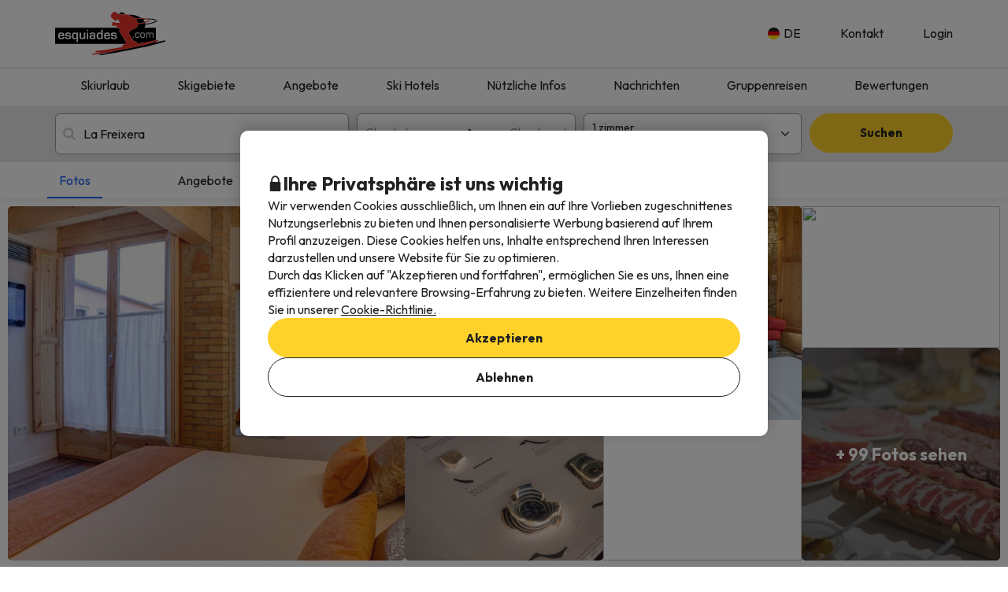

--- FILE ---
content_type: text/html; charset=UTF-8
request_url: https://www.esquiades.com/de/hotels/18618_la-freixera
body_size: 67682
content:

<!DOCTYPE html>
<html lang="de" class="">
    <head>
        <script data-entity="google-tag-manager-script">
    window.dataLayer = window.dataLayer || [];
    function gtag(){dataLayer.push(arguments);}
    gtag('consent', 'default', {
        ad_user_data: 'denied',
        ad_personalization: 'denied',
        ad_storage: 'denied',
        analytics_storage: 'denied'
    });

    (function (w, d, s, l, i) {
        w[l] = w[l] || [];
        w[l].push({
            'gtm.start':
                new Date().getTime(), event: 'gtm.js'
        });
        var f = d.getElementsByTagName(s)[0],
            j = d.createElement(s), dl = l != 'dataLayer' ? '&l=' + l : '';
        j.async = true;
        j.src =
            'https://www.googletagmanager.com/gtm.js?id=' + i + dl;
        f.parentNode.insertBefore(j, f);
    })(window, document, 'script', 'dataLayer', 'GTM-WTWFK4Q');
</script>
                    <meta charset="utf-8">
<meta name="viewport" content="width=device-width, initial-scale=1.0, maximum-scale=1">
<meta name="description" content="Buchen Sie Ihren Skiurlaub mit Vertrauen: ✔Niedrige Anzahlungen ✔Flexible Buchungsdaten und -dauer ✔Kostenlose Stornierungen ✔Günstige Skiurlaube für 2024/2025!">
<meta name="copyright" content="All the contents of this website are property of Viajes para ti S.L.U."/>
<meta name="google-site-verification" content="G43fho1J0bSddVmuBX4F1BeKaJrXDlv4Fb8_rrp1snY"/>
<meta name="apple-itunes-app"
      content="app-id=579292350, affiliate-data=myAffiliateData, app-argument=https://www.esquiades.com">
<meta http-equiv="X-UA-Compatible" content="IE=edge"/>
<meta property="og:title" content="La Freixera in Solsona: Bewertungen, Fotos und Preise 2026" />
<meta property="og:description" content="Buchen Sie Ihren Skiurlaub mit Vertrauen: ✔Niedrige Anzahlungen ✔Flexible Buchungsdaten und -dauer ✔Kostenlose Stornierungen ✔Günstige Skiurlaube für 2024/2025!" />
<meta property="og:image" content="https://contenthotels.esquiades.com/hotels/es/cataluna_r_22/solsona_c_1003/h_18618/imatges/mini/mini.jpg"/>
<meta name="twitter:image" content="https://contenthotels.esquiades.com/hotels/es/cataluna_r_22/solsona_c_1003/h_18618/imatges/mini/mini.jpg"/>

<link rel="alternate" type="application/rss+xml" title="RSS 2.0" href="http://feeds.feedburner.com/Esquiadescom"/>
    <link rel="alternate" href="https://www.esquiades.com/hoteles/18618_la-freixera?idioma=de" hreflang="es"/>
    <link rel="alternate" href="https://www.esquiades.com/cat/hotels/18618_la-freixera?idioma=de" hreflang="ca"/>
    <link rel="alternate" href="https://www.esquiades.com/en/hotels/18618_la-freixera?idioma=de" hreflang="en"/>
    <link rel="alternate" href="https://www.esquiades.com/fr/hotels/18618_la-freixera?idioma=de" hreflang="fr"/>
    <link rel="alternate" href="https://www.esquiades.com/pt/hoteis/18618_la-freixera?idioma=de" hreflang="pt"/>
    <link rel="alternate" href="https://www.esquiades.com/de/hotels/18618_la-freixera?idioma=de" hreflang="de"/>
    <link rel="alternate" href="https://www.esquiades.com/it/alberghi/18618_la-freixera?idioma=de" hreflang="it"/>
    <link rel="canonical" href="https://www.esquiades.com/de/hotels/18618_la-freixera" />
<link rel="preconnect" href="https://fonts.googleapis.com" crossorigin>
<link rel="shortcut icon" href="//content.esquiades.com/img/web/brand/logo/logo-esquiades-30x30.png"/>
<link rel="apple-touch-icon" href="//content.esquiades.com/img/web/icon/apple_touch_icon/apple-touch-icon.png">
<link rel="apple-touch-icon" sizes="152x152" href="//content.esquiades.com/img/web/icon/apple_touch_icon/apple-touch-icon-152x152.png">
<link rel="apple-touch-icon" sizes="144x144" href="//content.esquiades.com/img/web/icon/apple_touch_icon/apple-touch-icon-144x144.png">
<link rel="apple-touch-icon" sizes="120x120" href="//content.esquiades.com/img/web/icon/apple_touch_icon/apple-touch-icon-120x120.png">


                <title>La Freixera in Solsona: Bewertungen, Fotos und Preise 2026</title>
                    
    <link rel="preload" href="https://assets.esquiades.com/web/assets/fonts/fontawesome-webfont.20fd1704.woff2" as="font" type="font/woff2" crossorigin>
    <link rel="preload" href="https://assets.esquiades.com/web/assets/fonts/custom-icons.59687284.woff2" as="font" type="font/woff2" crossorigin>

<link rel="preconnect" href="https://fonts.googleapis.com">
<link rel="preconnect" href="https://fonts.gstatic.com" crossorigin>
<link href="https://fonts.googleapis.com/css2?family=Outfit:wght@100..900&display=swap" rel="stylesheet">
<link rel="stylesheet" href="https://assets.esquiades.com/web/assets/css/style_bootstrap_web.ebab7cf0.css">
<link rel="stylesheet" href="https://assets.esquiades.com/web/assets/css/style_web.b353d623.css">
<link rel="preconnect" href="https://fonts.googleapis.com">
<link rel="preconnect" href="https://fonts.gstatic.com" crossorigin>
<link href="https://fonts.googleapis.com/css2?family=Outfit:wght@100..900&display=swap" rel="stylesheet">
            </head>
    <body class="new bg-light" data-entity="body">
    <noscript>
    <iframe src="https://www.googletagmanager.com/ns.html?id=GTM-WTWFK4Q"
            height="0" width="0" style="display:none;visibility:hidden"></iframe>
</noscript>                                                    
<div class="accept-cookies" data-entity="accept-cookies" style="display: none">
    <div class="height-100 d-block d-lg-flex align-items-center">
        <div class="accept-cookies-content">
            <div class="d-flex gap-2 text-h3 text-weight-bold align-items-center">
                <i class="ci ci-locked-padlock ci-s-20"></i>
                <div class="cookies-title">Ihre Privatsphäre ist uns wichtig</div>
            </div>
            <div class="d-flex gap-6 gap-lg-8 flex-column">
                <div class="d-flex gap-2 flex-column">
                    <div>
                        Wir verwenden Cookies ausschließlich, um Ihnen ein auf Ihre Vorlieben zugeschnittenes Nutzungserlebnis zu bieten und Ihnen personalisierte Werbung basierend auf Ihrem Profil anzuzeigen. Diese Cookies helfen uns, Inhalte entsprechend Ihren Interessen darzustellen und unsere Website für Sie zu optimieren.
                    </div>
                    <div>
                        Durch das Klicken auf "Akzeptieren und fortfahren", ermöglichen Sie es uns, Ihnen eine effizientere und relevantere Browsing-Erfahrung zu bieten. Weitere Einzelheiten finden Sie in unserer <u custom-modal="#cookiesModal" class="cursor-pointer">Cookie-Richtlinie.</u>
                    </div>
                </div>
                <div class="d-flex flex-column gap-2 gap-lg-4">
                    <a class="vpt-btn-sm vpt-btn-complementary width-auto" data-action="accept-cookies">
                        Akzeptieren
                    </a>
                    <div data-action="reject-cookies" class="cursor-pointer vpt-btn vpt-btn-secondary-darker-o width-auto">
                        Ablehnen
                    </div>
                </div>
            </div>
        </div>
    </div>
</div>

    <div class="custom-modal custom-modal-complete" id="cookiesModal" data-entity="custom-modal">
    <div class="custom-modal-dialog modal-xl">
        <div class="custom-modal-content overflow-y-auto">
                            <div class="custom-modal-header">
                    <div class="custom-header-back-icon" data-element="modal-back">
                        <i class="ci ci-angle-left ci-s-20"></i>
                    </div>
                    <div class="custom-header-title" data-entity="custom-modal-title">
                        <i class="d-none ci-s-15 pr-1 d-md-none"></i>
                            Cookie-Richtlinie
                    </div>

                    <div class="custom-header-icon cursor-pointer d-flex " data-element="modal-close">
                        <i class="ci ci-cross ci-s-20"></i>
                    </div>
                </div>
                                        <div class="custom-modal-body ">
                    <div data-entity="modal-body" class="">
                        <i class=" ci-line-height ci-s-15 pr-1 d-none d-md-block"></i>
                            <div class="cookies-container">
        <strong>Esquiades.com</strong> ist eine Internet-Domain, die von <strong>Viajes Para Ti, SLU</strong> , mit CIF B55666952, eingetragen im Handelsregister von Tarragona auf Seite 106 von Band 1862 der Companies Section, Blatt T-26395, 1. Marke, registriert wird. Das Unternehmen befindet sich in der Avda de Bellisens 42, Raum 127-129, 43204 - Reus (Tarragona), Telefonnummer @@phone_en@@ und Fax: 0034 977 270 159. Viajes Para Ti, SLU, verfügt über die erforderlichen Genehmigungen und Lizenzen für die Ausübung eigene Reisebüro-Aktivitäten. Das Unternehmen ist im Register des katalanischen Tourismusberufs MD 169 GC-Lizenz eingetragen.<br />
<br />
In Übereinstimmung mit den Bestimmungen von Abschnitt 22.2 des Gesetzes über Dienste der Informationsgesellschaft und den elektronischen Geschäftsverkehr (LSSI) und in Übereinstimmung mit den geltenden Bestimmungen informieren wir hiermit, dass <b>ESQUIADES.COM</b> beim Surfen Cookies verwendet.<br />
<br />
Cookies sind kleine Dateien, in denen Informationen gespeichert werden, die in Ihrem Browser oder auf Ihrem Gerät installiert sind. Diese Informationen werden für zukünftige Besuche bei <b>ESQUIADES.COM gespeichert,</b> da die Aktivitäten des Benutzers während der Navigation registriert werden (z. B. Datum des letzten Besuchs, Browsereinstellungen usw.). Dies wird verwendet, um die Navigation des Benutzers zu beschleunigen.<br />
<br />
<b>ESQUIADES.COM</b> verwendet die folgenden Arten von Cookies:
        <br />
        <h3>Unsere Cookies</h3>

<table class="table">
	<thead>
		<tr>
			<th class="col-xs-1"><span style="font-weight: 400;">Cookie</span></th>
			<th class="col-xs-6"><span style="font-weight: 400;">Cookie-Typ</span></th>
			<th class="col-xs-2"><span style="font-weight: 400;">Zeitpunkt des Ablaufs</span></th>
		</tr>
	</thead>
	<tbody>
		<tr>
			<td>speichern_grouper</td>
			<td>Wird verwendet, um Benutzer für statistische Zwecke zu unterscheiden.</td>
			<td>1 Monat</td>
		</tr>
		<tr>
			<td>grouper_id</td>
			<td>Dient zur Unterscheidung von Benutzern für statistische Zwecke.</td>
			<td>1 Monat</td>
		</tr>
		<tr>
			<td>all_skiers</td>
			<td>Gibt an, ob alle Benutzer in der Buchung Skifahren oder ob jemand nicht Skifahren geht.</td>
			<td>1 Tag</td>
		</tr>
		<tr>
			<td>Benutzer</td>
			<td>Erforderlich, um die Sitzung des Benutzers nach dem Einloggen aktiv zu halten.</td>
			<td>1 Tag</td>
		</tr>
		<tr>
			<td>SkiID</td>
			<td>Erforderlich, um die Sitzung des Benutzers nach dem Einloggen aktiv zu halten.</td>
			<td>1 Tag</td>
		</tr>
		<tr>
			<td>loguejat</td>
			<td>Erforderlich, um die Sitzung des Benutzers nach dem Einloggen aktiv zu halten.</td>
			<td>1 Tag</td>
		</tr>
		<tr>
			<td>benutzer_erinnern</td>
			<td>Erforderlich, um die Sitzung des Benutzers nach dem Einloggen aktiv zu halten.</td>
			<td>1 Tag</td>
		</tr>
		<tr>
			<td>akzeptieren_cookies</td>
			<td>Zeichnet auf, ob der Benutzer die Cookie-Richtlinie von Esquiades akzeptiert hat.</td>
			<td>3 Monate</td>
		</tr>
		<tr>
			<td>PHPSESSID</td>
			<td>PHP-Sitzungscookie, mit dem Sitzungsvariablen auf dem Webserver gespeichert werden können. Unverzichtbar für die Funktionalität der Website.</td>
			<td>1 Tag</td>
		</tr>
		<tr>
			<td>user-last-searches</td>
			<td>Speichert die letzten Suchanfragen des Benutzers.</td>
			<td>3 Tage</td>
		</tr>
	</tbody>
</table>

        <br />
        <h3>Cookies von Dritten</h3>
<p>Bestimmte Drittanbieter, wie zum Beispiel Google, können personenbezogene Daten, die durch Cookies und ähnliche Technologien erhoben werden, verarbeiten, um Inhalte und Werbung zu personalisieren. Weitere Informationen darüber, wie Google Daten verwendet, finden Sie auf der Seite zur <a href="https://business.safety.google/intl/de/privacy/" target="_blank">Verantwortungsvoller Umgang mit Geschäftsdaten</a>.</p>

<table class="table">
	<thead>
		<tr>
			<th class="col-xs-1"><span style="font-weight: 400;">Anbieter</span></th>
			<th class="col-xs-1"><span style="font-weight: 400;">Cookie</span></th>
			<th class="col-xs-6"><span style="font-weight: 400;">Cookie-Typ</span></th>
			<th class="col-xs-2"><span style="font-weight: 400;">Verwendung</span></th>
			<th class="col-xs-2"><span style="font-weight: 400;">Ablauf</span></th>
		</tr>
	</thead>
	<tbody>
		<tr>
			<td>Google</td>
			<td>1P_JAR</td>
			<td>Werbe-Cookie mit einem eindeutigen, zufällig generierten Wert zur Unterscheidung von Browsern und Geräten. Wird verwendet, um die Anzeigenleistung zu messen und auf der Grundlage statistischer Daten Produktempfehlungen zu geben.</td>
			<td>Google Adwords</td>
			<td>1 Monat</td>
		</tr>
		<tr>
			<td>Google</td>
			<td>ANID</td>
			<td>Werbe-Cookie mit einem eindeutigen, zufällig generierten Wert zur Unterscheidung von Browsern und Geräten. Wird zur Messung der Anzeigenleistung und zur Bereitstellung von Produktempfehlungen verwendet.</td>
			<td>Google Adwords</td>
			<td>1 Jahr</td>
		</tr>
		<tr>
			<td>Google</td>
			<td>CONSENT</td>
			<td>Werbe-Cookie mit einem eindeutigen, zufällig generierten Wert zur Unterscheidung von Browsern und Geräten. Wird zur Messung der Anzeigenleistung und zur Bereitstellung von Produktempfehlungen verwendet.</td>
			<td>Google Adwords</td>
			<td>1 Jahr</td>
		</tr>
		<tr>
			<td>Google</td>
			<td>APISID</td>
			<td>Wird von Google verwendet, um Nutzerpräferenzen und Informationen bei der Anzeige von Seiten mit Google Maps zu speichern.</td>
			<td>Google Karten</td>
			<td>2 Jahre</td>
		</tr>
		<tr>
			<td>Google</td>
			<td>HSID</td>
			<td>Wird von Google verwendet, um Nutzereinstellungen und -informationen zu speichern, wenn Seiten mit Google Maps angezeigt werden.</td>
			<td>Google Karten</td>
			<td>2 Jahre</td>
		</tr>
		<tr>
			<td>Google</td>
			<td>NID</td>
			<td>Wird verwendet, um geografische Standorte auf Google Maps anzuzeigen.</td>
			<td>Google Karten</td>
			<td>6 Monate</td>
		</tr>
		<tr>
			<td>Google</td>
			<td>OGPC</td>
			<td>Unterstützt die Visualisierung von geografischen Standorten mit Google Maps.</td>
			<td>Google Karten</td>
			<td>2 Monate</td>
		</tr>
		<tr>
			<td>Google</td>
			<td>SAPISID</td>
			<td>Wird von Google verwendet, um Nutzerpräferenzen und Informationen bei der Anzeige von Seiten mit Google Maps zu speichern.</td>
			<td>Google Karten</td>
			<td>2 Jahre</td>
		</tr>
		<tr>
			<td>Google</td>
			<td>SID</td>
			<td>Wird von Google verwendet, um Nutzereinstellungen und -informationen zu speichern, wenn Seiten mit Google Maps angezeigt werden.</td>
			<td>Google Karten</td>
			<td>2 Jahre</td>
		</tr>
		<tr>
			<td>Google</td>
			<td>SSID</td>
			<td>Wird von Google verwendet, um Nutzereinstellungen und -informationen zu speichern, wenn Seiten mit Google Maps angezeigt werden.</td>
			<td>Google Karten</td>
			<td>2 Jahre</td>
		</tr>
		<tr>
			<td>Google</td>
			<td>SIDCC</td>
			<td>Stellt Dienste bereit und extrahiert anonyme Browsing-Informationen.</td>
			<td>Google</td>
			<td>3 Monate</td>
		</tr>
		<tr>
			<td>Google</td>
			<td>_ga</td>
			<td>Unterscheidung der Nutzer zu statistischen Zwecken.</td>
			<td>Google Analytics</td>
			<td>2 Jahre</td>
		</tr>
		<tr>
			<td>Google</td>
			<td>_gid</td>
			<td>Unterscheidung der Nutzer zu statistischen Zwecken.</td>
			<td>Google-Analytics</td>
			<td>24 Stunden</td>
		</tr>
		<tr>
			<td>Google</td>
			<td>_gat</td>
			<td>Wird verwendet, um den Prozentsatz der Anfragen über Google Tag Manager zu begrenzen.</td>
			<td>Google Analytik</td>
			<td>1 Minute</td>
		</tr>
		<tr>
			<td>CloudFlare</td>
			<td>__cfduid</td>
			<td>Identifiziert vertrauenswürdigen Webverkehr.</td>
			<td>CloudFlare</td>
			<td>1 Jahr</td>
		</tr>
		<tr>
			<td>Facebook</td>
			<td>fbsr_*</td>
			<td>Hilft bei der Identifizierung von Benutzern, die sich mit ihrem Facebook-Konto anmelden.</td>
			<td>Anmeldung mit Facebook</td>
			<td>1 Jahr</td>
		</tr>
		<!-- NUEVAS COOKIES AÑADIDAS -->
		<tr>
			<td>Google</td>
			<td>KONTO_CHOOSER</td>
			<td>Authentifizierungs-Cookies, die sich an das Google-Konto erinnern, das zuvor zur Anmeldung und zur Aufrechterhaltung von Sitzungen verwendet wurde.</td>
			<td>Google-Konten</td>
			<td>2 Jahre</td>
		</tr>
		<tr>
			<td>Google</td>
			<td>AEC</td>
			<td>Sicherheits-Cookie, das sicherstellt, dass Anfragen während einer Sitzung vom Nutzer und nicht von anderen Websites gestellt werden.</td>
			<td>Google</td>
			<td>6 Monate</td>
		</tr>
		<tr>
			<td>DoubleClick (Google)</td>
			<td>DSID</td>
			<td>Zweck: Werbung. Ermöglicht die Identifizierung des Nutzers auf Nicht-Google-Websites und die Erinnerung daran, ob Sie dem Empfang von interessenbezogener Werbung zugestimmt haben.</td>
			<td>Google DoubleClick</td>
			<td>10 Tage</td>
		</tr>
		<tr>
			<td>Google</td>
			<td>DV</td>
			<td>Wird für Werbe- und Analysezwecke verwendet, um Nutzeraktivitäten geräteübergreifend zu verknüpfen.</td>
			<td>Google</td>
			<td>24 Stunden</td>
		</tr>
		<tr>
			<td>DoubleClick (Google)</td>
			<td>IDE</td>
			<td>Für Werbezwecke. Wird verwendet, um relevante Anzeigen zu verbessern und anzuzeigen.</td>
			<td>Google DoubleClick</td>
			<td>1 Jahr</td>
		</tr>
		<tr>
			<td>Google</td>
			<td>LSID</td>
			<td>Authentifizierungs-Cookies, die sich an das Google-Konto erinnern, das zuvor zur Anmeldung und Aufrechterhaltung von Sitzungen verwendet wurde.</td>
			<td>Google-Konten</td>
			<td>2 Jahre</td>
		</tr>
		<tr>
			<td>Google</td>
			<td>OTZ</td>
			<td>Wird für Werbe- und Analysezwecke verwendet, um Nutzeraktivitäten geräteübergreifend zu verknüpfen.</td>
			<td>Google Analytics</td>
			<td>1 Monat</td>
		</tr>
		<tr>
			<td>Amazon-Anzeigen</td>
			<td>ad-id</td>
			<td>Werbe-Cookies, die relevante Werbung liefern, die Leistung messen und Datenschutzeinstellungen verwalten.</td>
			<td>Amazon Werbung</td>
			<td>6 Monate</td>
		</tr>
		<tr>
			<td>Amazon-Anzeigen</td>
			<td>ad-privacy</td>
			<td>Werbe-Cookies für die Auslieferung relevanter Werbung, zur Leistungsmessung und zur Verwaltung von Datenschutzeinstellungen.</td>
			<td>Amazon-Werbung</td>
			<td>2 Jahre</td>
		</tr>
		<tr>
			<td>DoubleClick (Google)</td>
			<td>ar_debug</td>
			<td>Cookie zur Fehlersuche und Optimierung der Anzeigenschaltung.</td>
			<td>Google DoubleClick</td>
			<td>1 Monat</td>
		</tr>
		<tr>
			<td>Facebook</td>
			<td>datr</td>
			<td>Sicherheits- und Werbecookies zur Identifizierung von Browsern, zur Verbesserung der Plattformintegrität und zur Bereitstellung gezielter Werbung.</td>
			<td>Facebook</td>
			<td>1 Jahr</td>
		</tr>
		<tr>
			<td>Twitter</td>
			<td>guest_id</td>
			<td>Wird für die Benutzeridentifizierung, Anzeigenpersonalisierung und Inhaltsempfehlungen verwendet.</td>
			<td>Twitter</td>
			<td>2 Jahre</td>
		</tr>
		<tr>
			<td>Twitter</td>
			<td>guest_id_ads</td>
			<td>Wird für die Benutzeridentifizierung, Anzeigenpersonalisierung und Inhaltsempfehlungen verwendet.</td>
			<td>Twitter</td>
			<td>2 Jahre</td>
		</tr>
		<tr>
			<td>Twitter</td>
			<td>guest_id_marketing</td>
			<td>Wird für die Benutzeridentifizierung, Anzeigenpersonalisierung und Inhaltsempfehlungen verwendet.</td>
			<td>Twitter</td>
			<td>seit 2 Jahren</td>
		</tr>
		<tr>
			<td>Tiktok</td>
			<td>_ttp</td>
			<td>Tracking- und Analyse-Cookies, die zur Messung der Anzeigenleistung, zur Verfolgung des Verhaltens und zur Authentifizierung von Benutzern verwendet werden.</td>
			<td>TikTok-Analytik</td>
			<td>3 Monate</td>
		</tr>
		<tr>
			<td>Tiktok</td>
			<td>tt_chain_token</td>
			<td>Tracking- und Analyse-Cookies, die zur Messung der Anzeigenleistung, zur Verfolgung des Verhaltens und zur Authentifizierung von Nutzern verwendet werden.</td>
			<td>TikTok</td>
			<td>5 Monate</td>
		</tr>
		<tr>
			<td>Tiktok</td>
			<td>ttwid</td>
			<td>Tracking- und Analyse-Cookies, die zur Messung der Anzeigenleistung, zur Nachverfolgung des Verhaltens und zur Authentifizierung von Nutzern verwendet werden.</td>
			<td>TikTok</td>
			<td>11 Monate</td>
		</tr>
		<tr>
			<td>Twitter (t.co)</td>
			<td>muc_ads</td>
			<td>Wird zur Benutzeridentifizierung, Anzeigenpersonalisierung und für Inhaltsempfehlungen verwendet.</td>
			<td>Twitter</td>
			<td>2 Jahre</td>
		</tr>
		<tr>
			<td>Twitter</td>
			<td>personalisierung_id</td>
			<td>Wird für die Benutzeridentifizierung, Anzeigenpersonalisierung und Inhaltsempfehlungen verwendet.</td>
			<td>Twitter</td>
			<td>2 Jahre</td>
		</tr>
		<tr>
			<td>Facebook</td>
			<td>sb</td>
			<td>Sicherheits- und Werbecookies zur Identifizierung von Browsern, zur Verbesserung der Plattformintegrität und zur Bereitstellung gezielter Werbung.</td>
			<td>Facebook</td>
			<td>1 Jahr</td>
		</tr>
		<tr>
			<td>CloudFlare (t.co)</td>
			<td>__cf_bm</td>
			<td>Sicherheits-Cookie, das den Datenverkehr verwaltet und bösartige Bots filtert.</td>
			<td>Cloudflare</td>
			<td>30 Minuten</td>
		</tr>
		<!-- COOKIES AÑADIDAS DE LA ÚLTIMA LISTA -->
		<tr>
			<td>Amazon CloudFront</td>
			<td>CloudFront-Schlüsselpaar-Id</td>
			<td>Wird verwendet, um den Zugriff auf eingeschränkte Inhalte zu kontrollieren und die Authentizität zu überprüfen.</td>
			<td>Amazon CloudFront</td>
			<td>Variiert je nach Konfiguration</td>
		</tr>
		<tr>
			<td>Amazon CloudFront</td>
			<td>CloudFront-Richtlinie</td>
			<td>Wird verwendet, um den Zugriff auf eingeschränkte Inhalte zu kontrollieren und die Authentizität zu überprüfen.</td>
			<td>Amazon CloudFront</td>
			<td>Variiert je nach Konfiguration</td>
		</tr>
		<tr>
			<td>Amazon CloudFront</td>
			<td>CloudFront-Signatur</td>
			<td>Wird verwendet, um den Zugriff auf eingeschränkte Inhalte zu kontrollieren und die Authentizität zu überprüfen.</td>
			<td>Amazon CloudFront</td>
			<td>Variiert je nach Konfiguration</td>
		</tr>
		<tr>
			<td>Google</td>
			<td>SMSV</td>
			<td>Wird verwendet, um die Gerätenutzung und Website-Besuche mit dem Google-Konto des Nutzers zu verknüpfen.</td>
			<td>Google</td>
			<td>309 Tage</td>
		</tr>
		<tr>
			<td>Google</td>
			<td>SOCS</td>
			<td>Wird verwendet, um den Status des Nutzers bezüglich seiner Cookie-Auswahl zu speichern.</td>
			<td>Google</td>
			<td>13 Monate</td>
		</tr>
		<tr>
			<td>Google</td>
			<td>__Host-1PLSID</td>
			<td>Wird für die Benutzeranmeldung über ein Google-Konto verwendet.</td>
			<td>Google</td>
			<td>2 Jahre</td>
		</tr>
		<tr>
			<td>Google</td>
			<td>__Host-3PLSID</td>
			<td>Wird für die Benutzeranmeldung über ein Google-Konto verwendet.</td>
			<td>Google</td>
			<td>seit 2 Jahren</td>
		</tr>
		<tr>
			<td>Google</td>
			<td>__Host-GAPS</td>
			<td>Wird für die Benutzeranmeldung über ein Google-Konto verwendet.</td>
			<td>Google</td>
			<td>seit 2 Jahren</td>
		</tr>
		<tr>
			<td>Google-Anzeigen</td>
			<td>Sicher-1PAPISID</td>
			<td>Wird verwendet, um das Interessenprofil eines Besuchers zu erstellen und relevante Google-Anzeigen anzuzeigen.</td>
			<td>Google-Anzeigen</td>
			<td>2 Jahre</td>
		</tr>
		<tr>
			<td>Google-Anzeigen</td>
			<td>Sicher-1PSID</td>
			<td>Wird verwendet, um relevante und personalisierte Google-Anzeigen zu schalten.</td>
			<td>Google-Anzeigen</td>
			<td>2 Jahre</td>
		</tr>
		<tr>
			<td>Google-Anzeigen</td>
			<td>Sicher-1PSIDCC</td>
			<td>Wird verwendet, um ein Nutzerprofil zu erstellen und relevante und personalisierte Google-Anzeigen zu schalten.</td>
			<td>Google-Anzeigen</td>
			<td>1 Jahr</td>
		</tr>
		<tr>
			<td>Google</td>
			<td>__Sicher-1PSIDTS</td>
			<td>Speichert einen verschlüsselten Zeitstempel, um Nutzersitzungen aufrechtzuerhalten und Nutzereinstellungen zu bewahren.</td>
			<td>Google</td>
			<td>1 Jahr</td>
		</tr>
		<tr>
			<td>Google-Anzeigen</td>
			<td>Sicher-3PAPISID</td>
			<td>Wird verwendet, um ein Besucherinteressenprofil zu erstellen und relevante Google-Anzeigen anzuzeigen.</td>
			<td>Google-Anzeigen</td>
			<td>2 Jahre</td>
		</tr>
		<tr>
			<td>Google-Anzeigen</td>
			<td>Sicher-3PSID</td>
			<td>Wird verwendet, um relevante und personalisierte Google-Anzeigen anzuzeigen.</td>
			<td>Google-Anzeigen</td>
			<td>2 Jahre</td>
		</tr>
		<tr>
			<td>Google-Anzeigen</td>
			<td>Sicher-3PSIDCC</td>
			<td>Wird verwendet, um ein Nutzerprofil zu erstellen und relevante und personalisierte Google-Anzeigen anzuzeigen.</td>
			<td>Google-Anzeigen</td>
			<td>1 Jahr</td>
		</tr>
		<tr>
			<td>Google</td>
			<td>Sicher-3PSIDTS</td>
			<td>Speichert einen verschlüsselten Zeitstempel, um Nutzersitzungen aufrechtzuerhalten und Nutzereinstellungen zu bewahren.</td>
			<td>Google</td>
			<td>1 Jahr</td>
		</tr>
		<tr>
			<td>Facebook</td>
			<td>_fbp</td>
			<td>Sicherheits- und Werbecookies zur Identifizierung von Browsern, zur Verbesserung der Plattformintegrität und zur Bereitstellung gezielter Werbung.</td>
			<td>Facebook</td>
			<td>3 Monate</td>
		</tr>
		<tr>
			<td>Google Analytics</td>
			<td>_ga_F6BSWQWY45</td>
			<td>Weist eine eindeutige Kennung zu, um Nutzer zu unterscheiden.</td>
			<td>Google-Analytics</td>
			<td>2 Jahre</td>
		</tr>
		<tr>
			<td>Google Analytics</td>
			<td>_ga_S66E9HVXEC</td>
			<td>Weist einen eindeutigen Bezeichner zur Unterscheidung der Nutzer zu.</td>
			<td>Google-Analytics</td>
			<td>2 Jahre</td>
		</tr>
		<tr>
			<td>Google AdSense</td>
			<td>_gcl_au</td>
			<td>Speichert und verfolgt Anzeigenumwandlungen.</td>
			<td>Google AdSense</td>
			<td>3 Monate</td>
		</tr>
		<tr>
			<td>TikTok</td>
			<td>_tt_enable_cookie</td>
			<td>Tracking- und Analyse-Cookies, die zur Messung der Anzeigenleistung, zur Verfolgung des Verhaltens und zur Authentifizierung von Nutzern verwendet werden.</td>
			<td>TikTok</td>
			<td>13 Monate</td>
		</tr>
		<tr>
			<td>Eigene Website</td>
			<td>cookies-akzeptieren</td>
			<td>Zeichnet die Annahme von Cookies durch den Benutzer auf.</td>
			<td>Eigene Website</td>
			<td>Variiert je nach Konfiguration</td>
		</tr>
		<tr>
			<td>TikTok</td>
			<td>odin_tt</td>
			<td>Tracking- und Analyse-Cookies, die zur Messung der Anzeigenleistung, zur Verfolgung des Nutzerverhaltens und zur Authentifizierung der Nutzer verwendet werden.</td>
			<td>TikTok</td>
			<td>13 Monate</td>
		</tr>
		<tr>
			<td>SendinBlue</td>
			<td>sib_cuid</td>
			<td>Identifiziert Website-Besucher für Marketingzwecke.</td>
			<td>SendinBlue</td>
			<td>13 Monate</td>
		</tr>
		<tr>
			<td>TikTok</td>
			<td>user_web_id</td>
			<td>Tracking- und Analyse-Cookies, die zur Messung der Anzeigenleistung, zur Verfolgung des Verhaltens und zur Authentifizierung von Benutzern verwendet werden.</td>
			<td>TikTok</td>
			<td>13 Monate</td>
		</tr>
		<tr>
			<td>TikTok</td>
			<td>user_web_token</td>
			<td>Tracking- und Analyse-Cookies, die zur Messung der Anzeigenleistung, zur Verfolgung des Verhaltens und zur Authentifizierung von Nutzern verwendet werden.</td>
			<td>TikTok</td>
			<td>13 Monate</td>
		</tr>
	</tbody>
</table>

        <br />
        So lehnen Sie die Cookies des folgenden Browsers ab:
        <br/>
        <a href="http://support.google.com/chrome/bin/answer.py?hl=es&answer=95647" target="_new">Google Chrome</a>.<br/>
        <a href="http://windows.microsoft.com/es-es/windows7/how-to-manage-cookies-in-internet-explorer-9" target="_new">Internet Explorer</a>.<br/>
        <a href="https://support.microsoft.com/es-es/help/4468242/microsoft-edge-browsing-data-and-privacy-microsoft-privacy" target="_new">Microsoft Edge</a>.<br/>
        <a href="http://support.mozilla.org/es/kb/habilitar-y-deshabilitar-cookies-que-los-sitios-we" target="_new">Mozilla Firefox</a>.<br/>
        <a href="http://support.apple.com/kb/ph5042" target="_new">Safari</a>.<br/>
        <a href="https://help.opera.com/en/latest/security-and-privacy/" target="_new">Opera</a>.<br/>
    </div>
                    </div>
                </div>
                                        <div class="custom-modal-footer">
                                    </div>
                    </div>
    </div>
    <div class="modal-background" data-container="modal-background"></div>
</div>

<header id="main-header-new" class="new">
    <div class="main-header" data-entity="main-header">
        <div class="main-header-xs">
    <a href="/de/" class="main-header-logo-xs">
    <picture>
        <source media="(min-width: 992px)" srcset="//content.esquiades.com/img/web/brand/logo/logo.svg">
        <source media="(max-width: 991px)" srcset="//content.esquiades.com/img/web/brand/logo/logo-xs.svg">
        <img src="//content.esquiades.com/img/web/brand/logo/logo.svg"
             alt="Esquiades.com" width="140" title="Esquiades.com">
    </picture>
</a>    <div class="main-header-xs-right">
                        <a custom-modal="#userModal" data-open="login-user" data-toggle="modal"
                   class="main-header-xs-toggle">
                    <i class="ci ci-user-circle-inverse ci-s-28"></i>
                </a>
                <div class="main-header-xs-toggle" data-action="open-main-menu">
            <i class="ci ci-menu ci-s-28"></i>
        </div>
    </div>
</div>
        <div class="container main-header-container">
            <a href="/de/" class="main-header-logo">
    <picture>
        <source media="(min-width: 992px)" srcset="//content.esquiades.com/img/web/brand/logo/logo.svg">
        <source media="(max-width: 991px)" srcset="//content.esquiades.com/img/web/brand/logo/logo-xs.svg">
        <img src="//content.esquiades.com/img/web/brand/logo/logo.svg"
             alt="Esquiades.com" width="140" title="Esquiades.com">
    </picture>
</a>            <div class="header-right double-row">
    <div class="menu-header-right">
                            <div class="main-header-dropdown main-header-dropdown-hover-text language-menu main-header-dropdown-collapse">
        <div class="main-header-dropdown-toggle">
            <div class="d-flex align-items-center">
                <img src="//content.esquiades.com/img/language/6/img-rounded.png" width="15"
                     class="category-icon-visible" loading="lazy">
                <div class="relative">
                    DE
                    <div class="main-header-dropdown-title-hover"></div>
                </div>
            </div>
            <i class="ci ci-angle-down ci-s-12 collapse-icon"></i>
        </div>
        <div class="main-header-dropdown-menu-container">
            <div class="main-header-dropdown-menu">
                                    <a href="/hoteles/18618_la-freixera?idioma=de" class="main-header-dropdown-item "
                       data-language-id="1">
                        <div>
                            <img src="//content.esquiades.com/img/language/1/img-rounded.png"
                                 width="20" loading="lazy">
                            <span class="item-text">Español</span>
                        </div>
                                            </a>
                                    <a href="/cat/hotels/18618_la-freixera?idioma=de" class="main-header-dropdown-item "
                       data-language-id="2">
                        <div>
                            <img src="//content.esquiades.com/img/language/2/img-rounded.png"
                                 width="20" loading="lazy">
                            <span class="item-text">Català</span>
                        </div>
                                            </a>
                                    <a href="/en/hotels/18618_la-freixera?idioma=de" class="main-header-dropdown-item "
                       data-language-id="3">
                        <div>
                            <img src="//content.esquiades.com/img/language/3/img-rounded.png"
                                 width="20" loading="lazy">
                            <span class="item-text">English</span>
                        </div>
                                            </a>
                                    <a href="/fr/hotels/18618_la-freixera?idioma=de" class="main-header-dropdown-item "
                       data-language-id="4">
                        <div>
                            <img src="//content.esquiades.com/img/language/4/img-rounded.png"
                                 width="20" loading="lazy">
                            <span class="item-text">Français</span>
                        </div>
                                            </a>
                                    <a href="/pt/hoteis/18618_la-freixera?idioma=de" class="main-header-dropdown-item "
                       data-language-id="5">
                        <div>
                            <img src="//content.esquiades.com/img/language/5/img-rounded.png"
                                 width="20" loading="lazy">
                            <span class="item-text">Português</span>
                        </div>
                                            </a>
                                    <a href="/de/hotels/18618_la-freixera?idioma=de" class="main-header-dropdown-item  selected"
                       data-language-id="6">
                        <div>
                            <img src="//content.esquiades.com/img/language/6/img-rounded.png"
                                 width="20" loading="lazy">
                            <span class="item-text">Deutsch</span>
                        </div>
                                                    <i class="selected-icon ci ci-check-circle-solid ci-s-20 color-success"></i>
                                            </a>
                                    <a href="/it/alberghi/18618_la-freixera?idioma=de" class="main-header-dropdown-item "
                       data-language-id="7">
                        <div>
                            <img src="//content.esquiades.com/img/language/7/img-rounded.png"
                                 width="20" loading="lazy">
                            <span class="item-text">Italiano</span>
                        </div>
                                            </a>
                            </div>
        </div>
    </div>
                <div class="main-header-dropdown contact-menu visible-desktop">
    <a href="/de/kontakt/" class=" main-header-dropdown-toggle">
        <div class="d-flex align-items-center">
            <i class="ci ci-dialog-2 ci-s-17 category-icon"></i>
            Kontakt
        </div>
    </a>
</div>
        
<div class="main-header-dropdown main-header-dropdown-right main-header-dropdown-hover-text user-menu main-header-dropdown-collapse">
            <a custom-modal="#userModal" data-open="login-user" data-toggle="modal"
           class=" main-header-dropdown-toggle">
            Login
        </a>
    </div>
    </div>
</div>
        </div>
        <div class="main-header-container navigation-container " data-container="main-header">
            <div class="header-top-xs">
    <div class="text-h3">
        <b class="default-header-top">Menü</b>
            </div>
    <div data-action="close-main-menu">
        <i class="ci ci-cross ci-s-20"></i>
    </div>
</div>            <div class="main-header-dropdown contact-menu visible-mobile">
    <a href="/de/kontakt/" class=" main-header-dropdown-toggle">
        <div class="d-flex align-items-center">
            <i class="ci ci-dialog-2 ci-s-17 category-icon"></i>
            Kontakt
        </div>
    </a>
</div>
            <div class="navigation-categories">
            


    
<div class="navigation-category main-header-dropdown main-header-dropdown-collapse">
    <a href="/de/skiurlaub/"  class="navigation-category-title main-header-dropdown-toggle"
     data-events="{&quot;event&quot;:&quot;menu_interaction&quot;,&quot;event_category&quot;:&quot;menu&quot;,&quot;event_detail_1&quot;:&quot;Skiurlaub&quot;}" >
        <div class="d-flex align-items-center">
                            <i class="ci ci-skier-4 ci-s-17 category-icon"></i>
                        Skiurlaub
            <div class="main-header-dropdown-title-hover"></div>
        </div>
                    <i class="ci ci-angle-down ci-s-12 collapse-icon "></i>
            </a>
            <div class="main-header-dropdown-menu-container">
            <div class="navigation-columns main-header-dropdown-menu">
                                                            <div class="navigation-column">
                                                            


    
    
<a class="navigation-item main-header-dropdown-item navigation-item-header"     data-events="{&quot;event&quot;:&quot;menu_interaction&quot;,&quot;event_category&quot;:&quot;menu&quot;,&quot;event_detail_2&quot;:&quot;Skiurlaub \u00d6sterreich&quot;,&quot;event_detail_3&quot;:&quot;de&quot;}"     href="/de/skiurlaub/die-osterreichischen-alpen-1926.html" >
    Skiurlaub Österreich
</a>


                                                            



    
<a class="navigation-item main-header-dropdown-item"     data-events="{&quot;event&quot;:&quot;menu_interaction&quot;,&quot;event_category&quot;:&quot;menu&quot;,&quot;event_detail_2&quot;:&quot;Innsbruck &quot;,&quot;event_detail_3&quot;:&quot;de&quot;}"     href="/de/skiurlaub/innsbruck-14174" >
    Innsbruck 
</a>


                                                            



    
<a class="navigation-item main-header-dropdown-item"     data-events="{&quot;event&quot;:&quot;menu_interaction&quot;,&quot;event_category&quot;:&quot;menu&quot;,&quot;event_detail_2&quot;:&quot;Ischgl&quot;,&quot;event_detail_3&quot;:&quot;de&quot;}"     href="/de/skiurlaub/ischgl-14221" >
    Ischgl
</a>


                                                            



    
<a class="navigation-item main-header-dropdown-item"     data-events="{&quot;event&quot;:&quot;menu_interaction&quot;,&quot;event_category&quot;:&quot;menu&quot;,&quot;event_detail_2&quot;:&quot;KitzSki&quot;,&quot;event_detail_3&quot;:&quot;de&quot;}"     href="/de/skiurlaub/kitzski-kitzbuhel-kirchberg-mittersill-14222" >
    KitzSki
</a>


                                                            



    
<a class="navigation-item main-header-dropdown-item"     data-events="{&quot;event&quot;:&quot;menu_interaction&quot;,&quot;event_category&quot;:&quot;menu&quot;,&quot;event_detail_2&quot;:&quot;Stubaier Gletscher&quot;,&quot;event_detail_3&quot;:&quot;de&quot;}"     href="/de/skiurlaub/stubaier-gletscher-14225" >
    Stubaier Gletscher
</a>


                                                            


    
    
<a class="navigation-item main-header-dropdown-item navigation-item-footer"     data-events="{&quot;event&quot;:&quot;menu_interaction&quot;,&quot;event_category&quot;:&quot;menu&quot;,&quot;event_detail_2&quot;:&quot;Mehr anzeigen&quot;,&quot;event_detail_3&quot;:&quot;de&quot;}"     href="/de/skigebiet/land/osterreich-11/" >
    Mehr anzeigen
</a>


                                                    </div>
                                                                                <div class="navigation-column">
                                                            


    
    
<a class="navigation-item main-header-dropdown-item navigation-item-header"     data-events="{&quot;event&quot;:&quot;menu_interaction&quot;,&quot;event_category&quot;:&quot;menu&quot;,&quot;event_detail_2&quot;:&quot;Skiurlaub Schweiz&quot;,&quot;event_detail_3&quot;:&quot;de&quot;}"     href="/de/skiurlaub/schweizer-alpen-1922.html" >
    Skiurlaub Schweiz
</a>


                                                            



    
<a class="navigation-item main-header-dropdown-item"     data-events="{&quot;event&quot;:&quot;menu_interaction&quot;,&quot;event_category&quot;:&quot;menu&quot;,&quot;event_detail_2&quot;:&quot;Saas-Fee&quot;,&quot;event_detail_3&quot;:&quot;de&quot;}"     href="/de/skiurlaub/saas-fee-14218" >
    Saas-Fee
</a>


                                                            



    
<a class="navigation-item main-header-dropdown-item"     data-events="{&quot;event&quot;:&quot;menu_interaction&quot;,&quot;event_category&quot;:&quot;menu&quot;,&quot;event_detail_2&quot;:&quot;Jungfrau&quot;,&quot;event_detail_3&quot;:&quot;de&quot;}"     href="/de/skiurlaub/jungfrau-grindelwald-wengen-murren-schilthorn-14205.html" >
    Jungfrau
</a>


                                                            



    
<a class="navigation-item main-header-dropdown-item"     data-events="{&quot;event&quot;:&quot;menu_interaction&quot;,&quot;event_category&quot;:&quot;menu&quot;,&quot;event_detail_2&quot;:&quot;Davos Klosters&quot;,&quot;event_detail_3&quot;:&quot;de&quot;}"     href="/de/skiurlaub/davos-klosters-berge-14134" >
    Davos Klosters
</a>


                                                            



    
<a class="navigation-item main-header-dropdown-item"     data-events="{&quot;event&quot;:&quot;menu_interaction&quot;,&quot;event_category&quot;:&quot;menu&quot;,&quot;event_detail_2&quot;:&quot;Arosa Lenzerheide&quot;,&quot;event_detail_3&quot;:&quot;de&quot;}"     href="/de/skiurlaub/arosa-lenzerheide-14182.html" >
    Arosa Lenzerheide
</a>


                                                            


    
    
<a class="navigation-item main-header-dropdown-item navigation-item-footer"     data-events="{&quot;event&quot;:&quot;menu_interaction&quot;,&quot;event_category&quot;:&quot;menu&quot;,&quot;event_detail_2&quot;:&quot;Mehr anzeigen&quot;,&quot;event_detail_3&quot;:&quot;de&quot;}"     href="/de/skigebiet/land/schweiz-223/" >
    Mehr anzeigen
</a>


                                                    </div>
                                                                                <div class="navigation-column">
                                                            


    
    
<a class="navigation-item main-header-dropdown-item navigation-item-header"     data-events="{&quot;event&quot;:&quot;menu_interaction&quot;,&quot;event_category&quot;:&quot;menu&quot;,&quot;event_detail_2&quot;:&quot;Skiurlaub Frankreich&quot;,&quot;event_detail_3&quot;:&quot;de&quot;}"     href="/de/skiurlaub/franzosische-alpen-104" >
    Skiurlaub Frankreich
</a>


                                                            



    
<a class="navigation-item main-header-dropdown-item"     data-events="{&quot;event&quot;:&quot;menu_interaction&quot;,&quot;event_category&quot;:&quot;menu&quot;,&quot;event_detail_2&quot;:&quot;Chamonix&quot;,&quot;event_detail_3&quot;:&quot;de&quot;}"     href="/de/skiurlaub/chamonix-montblanc-unlimited-14105" >
    Chamonix
</a>


                                                            



    
<a class="navigation-item main-header-dropdown-item"     data-events="{&quot;event&quot;:&quot;menu_interaction&quot;,&quot;event_category&quot;:&quot;menu&quot;,&quot;event_detail_2&quot;:&quot;Tignes&quot;,&quot;event_detail_3&quot;:&quot;de&quot;}"     href="/de/skiurlaub/espacekilly-tignes-val-disere-1434" >
    Tignes
</a>


                                                            



    
<a class="navigation-item main-header-dropdown-item"     data-events="{&quot;event&quot;:&quot;menu_interaction&quot;,&quot;event_category&quot;:&quot;menu&quot;,&quot;event_detail_2&quot;:&quot;Les 3 Vall\u00e9es&quot;,&quot;event_detail_3&quot;:&quot;de&quot;}"     href="/de/skiurlaub/les-trois-vallees-1413" >
    Les 3 Vallées
</a>


                                                            



    
<a class="navigation-item main-header-dropdown-item"     data-events="{&quot;event&quot;:&quot;menu_interaction&quot;,&quot;event_category&quot;:&quot;menu&quot;,&quot;event_detail_2&quot;:&quot;Val Thorens&quot;,&quot;event_detail_3&quot;:&quot;de&quot;}"     href="/de/skiurlaub/val-thorens-148" >
    Val Thorens
</a>


                                                            


    
    
<a class="navigation-item main-header-dropdown-item navigation-item-footer"     data-events="{&quot;event&quot;:&quot;menu_interaction&quot;,&quot;event_category&quot;:&quot;menu&quot;,&quot;event_detail_2&quot;:&quot;Mehr anzeigen&quot;,&quot;event_detail_3&quot;:&quot;de&quot;}"     href="/de/skigebiet/land/frankreich-3/" >
    Mehr anzeigen
</a>


                                                    </div>
                                                                                <div class="navigation-column">
                                                            


    
    
<a class="navigation-item main-header-dropdown-item navigation-item-header"     data-events="{&quot;event&quot;:&quot;menu_interaction&quot;,&quot;event_category&quot;:&quot;menu&quot;,&quot;event_detail_2&quot;:&quot;Skiurlaub Italien&quot;,&quot;event_detail_3&quot;:&quot;de&quot;}"     href="/de/skiurlaub/italienische-alpen-1021" >
    Skiurlaub Italien
</a>


                                                            



    
<a class="navigation-item main-header-dropdown-item"     data-events="{&quot;event&quot;:&quot;menu_interaction&quot;,&quot;event_category&quot;:&quot;menu&quot;,&quot;event_detail_2&quot;:&quot;Dolomiti Superski&quot;,&quot;event_detail_3&quot;:&quot;de&quot;}"     href="/de/skiurlaub/dolomiti-superski-14125" >
    Dolomiti Superski
</a>


                                                            



    
<a class="navigation-item main-header-dropdown-item"     data-events="{&quot;event&quot;:&quot;menu_interaction&quot;,&quot;event_category&quot;:&quot;menu&quot;,&quot;event_detail_2&quot;:&quot;Cervinia&quot;,&quot;event_detail_3&quot;:&quot;de&quot;}"     href="/de/skiurlaub/cervinia-zermatt-international-14217" >
    Cervinia
</a>


                                                            



    
<a class="navigation-item main-header-dropdown-item"     data-events="{&quot;event&quot;:&quot;menu_interaction&quot;,&quot;event_category&quot;:&quot;menu&quot;,&quot;event_detail_2&quot;:&quot;Sestriere &amp; Sauze d&#039;Oulx&quot;,&quot;event_detail_3&quot;:&quot;de&quot;}"     href="/de/skiurlaub/vialattea-sestriere-14231" >
    Sestriere &amp; Sauze d&#039;Oulx
</a>


                                                            



    
<a class="navigation-item main-header-dropdown-item"     data-events="{&quot;event&quot;:&quot;menu_interaction&quot;,&quot;event_category&quot;:&quot;menu&quot;,&quot;event_detail_2&quot;:&quot;Bormio&quot;,&quot;event_detail_3&quot;:&quot;de&quot;}"     href="/de/skiurlaub/bormio-ski-14234" >
    Bormio
</a>


                                                            


    
    
<a class="navigation-item main-header-dropdown-item navigation-item-footer"     data-events="{&quot;event&quot;:&quot;menu_interaction&quot;,&quot;event_category&quot;:&quot;menu&quot;,&quot;event_detail_2&quot;:&quot;Mehr anzeigen&quot;,&quot;event_detail_3&quot;:&quot;de&quot;}"     href="/de/skigebiet/land/italien-5/" >
    Mehr anzeigen
</a>


                                                    </div>
                                                </div>
        </div>
    </div>
            


    
<div class="navigation-category main-header-dropdown main-header-dropdown-collapse">
    <a href="/de/die-besten-skigebiete-in-europa/"  class="navigation-category-title main-header-dropdown-toggle"
     data-events="{&quot;event&quot;:&quot;menu_interaction&quot;,&quot;event_category&quot;:&quot;menu&quot;,&quot;event_detail_1&quot;:&quot;Skigebiete&quot;}" >
        <div class="d-flex align-items-center">
                            <i class="ci ci-skier-4 ci-s-17 category-icon"></i>
                        Skigebiete
            <div class="main-header-dropdown-title-hover"></div>
        </div>
                    <i class="ci ci-angle-down ci-s-12 collapse-icon "></i>
            </a>
            <div class="main-header-dropdown-menu-container">
            <div class="navigation-columns main-header-dropdown-menu">
                                                            <div class="navigation-column">
                                                            


    
    
<a class="navigation-item main-header-dropdown-item navigation-item-header"     data-events="{&quot;event&quot;:&quot;menu_interaction&quot;,&quot;event_category&quot;:&quot;menu&quot;,&quot;event_detail_2&quot;:&quot;Skigebiete in Europa&quot;,&quot;event_detail_3&quot;:&quot;de&quot;}"     href="/de/die-besten-skigebiete-in-europa/" >
    Skigebiete in Europa
</a>


                                                            



    
<a class="navigation-item main-header-dropdown-item"     data-events="{&quot;event&quot;:&quot;menu_interaction&quot;,&quot;event_category&quot;:&quot;menu&quot;,&quot;event_detail_2&quot;:&quot;Innsbruck&quot;,&quot;event_detail_3&quot;:&quot;de&quot;}"     href="/de/skiurlaub/innsbruck-14174" >
    Innsbruck
</a>


                                                            



    
<a class="navigation-item main-header-dropdown-item"     data-events="{&quot;event&quot;:&quot;menu_interaction&quot;,&quot;event_category&quot;:&quot;menu&quot;,&quot;event_detail_2&quot;:&quot;Kitzb\u00fchel&quot;,&quot;event_detail_3&quot;:&quot;de&quot;}"     href="/de/skiurlaub/kitzski-kitzbuhel-kirchberg-mittersill-14222" >
    Kitzbühel
</a>


                                                            



    
<a class="navigation-item main-header-dropdown-item"     data-events="{&quot;event&quot;:&quot;menu_interaction&quot;,&quot;event_category&quot;:&quot;menu&quot;,&quot;event_detail_2&quot;:&quot;Ischgl&quot;,&quot;event_detail_3&quot;:&quot;de&quot;}"     href="/de/skiurlaub/ischgl-14221.html" >
    Ischgl
</a>


                                                            



    
<a class="navigation-item main-header-dropdown-item"     data-events="{&quot;event&quot;:&quot;menu_interaction&quot;,&quot;event_category&quot;:&quot;menu&quot;,&quot;event_detail_2&quot;:&quot;Saas-Fee&quot;,&quot;event_detail_3&quot;:&quot;de&quot;}"     href="/de/skiurlaub/saas-fee-14218" >
    Saas-Fee
</a>


                                                            



    
<a class="navigation-item main-header-dropdown-item"     data-events="{&quot;event&quot;:&quot;menu_interaction&quot;,&quot;event_category&quot;:&quot;menu&quot;,&quot;event_detail_2&quot;:&quot;Tignes&quot;,&quot;event_detail_3&quot;:&quot;de&quot;}"     href="/de/skiurlaub/espacekilly-tignes-val-disere-1434" >
    Tignes
</a>


                                                            



    
<a class="navigation-item main-header-dropdown-item"     data-events="{&quot;event&quot;:&quot;menu_interaction&quot;,&quot;event_category&quot;:&quot;menu&quot;,&quot;event_detail_2&quot;:&quot;Grandvalira&quot;,&quot;event_detail_3&quot;:&quot;de&quot;}"     href="/de/skiurlaub/grandvalira-141" >
    Grandvalira
</a>


                                                            



    
<a class="navigation-item main-header-dropdown-item"     data-events="{&quot;event&quot;:&quot;menu_interaction&quot;,&quot;event_category&quot;:&quot;menu&quot;,&quot;event_detail_2&quot;:&quot;Sierra Nevada&quot;,&quot;event_detail_3&quot;:&quot;de&quot;}"     href="/de/skiurlaub/sierra-nevada-1414" >
    Sierra Nevada
</a>


                                                            


    
    
<a class="navigation-item main-header-dropdown-item navigation-item-footer"     data-events="{&quot;event&quot;:&quot;menu_interaction&quot;,&quot;event_category&quot;:&quot;menu&quot;,&quot;event_detail_2&quot;:&quot;Mehr anzeigen&quot;,&quot;event_detail_3&quot;:&quot;de&quot;}"     href="/de/skigebiet/" >
    Mehr anzeigen
</a>


                                                    </div>
                                                </div>
        </div>
    </div>
            


    
<div class="navigation-category main-header-dropdown main-header-dropdown-collapse">
    <a href="/de/skiurlaub/"  class="navigation-category-title main-header-dropdown-toggle"
     data-events="{&quot;event&quot;:&quot;menu_interaction&quot;,&quot;event_category&quot;:&quot;menu&quot;,&quot;event_detail_1&quot;:&quot;Angebote&quot;}" >
        <div class="d-flex align-items-center">
                            <i class="ci ci-skier-4 ci-s-17 category-icon"></i>
                        Angebote
            <div class="main-header-dropdown-title-hover"></div>
        </div>
                    <i class="ci ci-angle-down ci-s-12 collapse-icon "></i>
            </a>
            <div class="main-header-dropdown-menu-container">
            <div class="navigation-columns main-header-dropdown-menu">
                                                            <div class="navigation-column">
                                                            


    
    
<a class="navigation-item main-header-dropdown-item navigation-item-header"     data-events="{&quot;event&quot;:&quot;menu_interaction&quot;,&quot;event_category&quot;:&quot;menu&quot;,&quot;event_detail_2&quot;:&quot;Skiangebote&quot;,&quot;event_detail_3&quot;:&quot;de&quot;}"     href="/de/skiurlaub/" >
    Skiangebote
</a>


                                                            



    
<a class="navigation-item main-header-dropdown-item"     data-events="{&quot;event&quot;:&quot;menu_interaction&quot;,&quot;event_category&quot;:&quot;menu&quot;,&quot;event_detail_2&quot;:&quot;Pow Weeks&quot;,&quot;event_detail_3&quot;:&quot;de&quot;}"     href="/de/skiurlaub/pow-weeks-de-1258" >
    Pow Weeks
</a>


                                                            



    
<a class="navigation-item main-header-dropdown-item"     data-events="{&quot;event&quot;:&quot;menu_interaction&quot;,&quot;event_category&quot;:&quot;menu&quot;,&quot;event_detail_2&quot;:&quot;Skiurlaub Januar&quot;,&quot;event_detail_3&quot;:&quot;de&quot;}"     href="/de/skiurlaub/januar-skiangebote-skiurlaub-inkl-skipass-1253" >
    Skiurlaub Januar
</a>


                                                            



    
<a class="navigation-item main-header-dropdown-item"     data-events="{&quot;event&quot;:&quot;menu_interaction&quot;,&quot;event_category&quot;:&quot;menu&quot;,&quot;event_detail_2&quot;:&quot;Skiurlaub Februar&quot;,&quot;event_detail_3&quot;:&quot;de&quot;}"     href="/de/skiurlaub/februar-skiangebote-skiurlaub-inkl-skipass-1241" >
    Skiurlaub Februar
</a>


                                                            



    
<a class="navigation-item main-header-dropdown-item"     data-events="{&quot;event&quot;:&quot;menu_interaction&quot;,&quot;event_category&quot;:&quot;menu&quot;,&quot;event_detail_2&quot;:&quot;Skiurlaub Ostern&quot;,&quot;event_detail_3&quot;:&quot;de&quot;}"     href="/de/skiurlaub/ostern-skiangebote-skiurlaub-inkl-skipass-125" >
    Skiurlaub Ostern
</a>


                                                            


    
    
<a class="navigation-item main-header-dropdown-item navigation-item-footer"     data-events="{&quot;event&quot;:&quot;menu_interaction&quot;,&quot;event_category&quot;:&quot;menu&quot;,&quot;event_detail_2&quot;:&quot;Mehr Angebote&quot;,&quot;event_detail_3&quot;:&quot;de&quot;}"     href="/de/skiurlaub/" >
    Mehr Angebote
</a>


                                                    </div>
                                                </div>
        </div>
    </div>
            


    
<div class="navigation-category main-header-dropdown main-header-dropdown-collapse">
    <a href="/de/hotels/"  class="navigation-category-title main-header-dropdown-toggle"
     data-events="{&quot;event&quot;:&quot;menu_interaction&quot;,&quot;event_category&quot;:&quot;menu&quot;,&quot;event_detail_1&quot;:&quot;Ski Hotels&quot;}" >
        <div class="d-flex align-items-center">
                            <i class="ci ci-hotel-complex-2 ci-s-17 category-icon"></i>
                        Ski Hotels
            <div class="main-header-dropdown-title-hover"></div>
        </div>
                    <i class="ci ci-angle-down ci-s-12 collapse-icon "></i>
            </a>
            <div class="main-header-dropdown-menu-container">
            <div class="navigation-columns main-header-dropdown-menu">
                                                            <div class="navigation-column">
                                                            


    
    
<a class="navigation-item main-header-dropdown-item navigation-item-header"     data-events="{&quot;event&quot;:&quot;menu_interaction&quot;,&quot;event_category&quot;:&quot;menu&quot;,&quot;event_detail_2&quot;:&quot;Hotels in \u00d6sterreich&quot;,&quot;event_detail_3&quot;:&quot;de&quot;}"     href="/de/hotels/land/at-11" >
    Hotels in Österreich
</a>


                                                            



    
<a class="navigation-item main-header-dropdown-item"     data-events="{&quot;event&quot;:&quot;menu_interaction&quot;,&quot;event_category&quot;:&quot;menu&quot;,&quot;event_detail_2&quot;:&quot;Hotels in St. Anton - Ski Arlberg&quot;,&quot;event_detail_3&quot;:&quot;de&quot;}"     href="/de/hotels/hotels-st-anton-ski-arlberg-226" >
    Hotels in St. Anton - Ski Arlberg
</a>


                                                            



    
<a class="navigation-item main-header-dropdown-item"     data-events="{&quot;event&quot;:&quot;menu_interaction&quot;,&quot;event_category&quot;:&quot;menu&quot;,&quot;event_detail_2&quot;:&quot;Hotels in Innsbruck&quot;,&quot;event_detail_3&quot;:&quot;de&quot;}"     href="/de/hotels/hotels-innsbruck-174" >
    Hotels in Innsbruck
</a>


                                                            



    
<a class="navigation-item main-header-dropdown-item"     data-events="{&quot;event&quot;:&quot;menu_interaction&quot;,&quot;event_category&quot;:&quot;menu&quot;,&quot;event_detail_2&quot;:&quot;Hotels in Zell am See - Kaprun&quot;,&quot;event_detail_3&quot;:&quot;de&quot;}"     href="/de/hotels/hotels-zell-am-see-kaprun-227" >
    Hotels in Zell am See - Kaprun
</a>


                                                    </div>
                                                                                <div class="navigation-column">
                                                            


    
    
<a class="navigation-item main-header-dropdown-item navigation-item-header"     data-events="{&quot;event&quot;:&quot;menu_interaction&quot;,&quot;event_category&quot;:&quot;menu&quot;,&quot;event_detail_2&quot;:&quot;Hotels in der Schweiz&quot;,&quot;event_detail_3&quot;:&quot;de&quot;}"     href="/de/hotels/land/ch-223" >
    Hotels in der Schweiz
</a>


                                                            



    
<a class="navigation-item main-header-dropdown-item"     data-events="{&quot;event&quot;:&quot;menu_interaction&quot;,&quot;event_category&quot;:&quot;menu&quot;,&quot;event_detail_2&quot;:&quot;Hotels in Zermatt International&quot;,&quot;event_detail_3&quot;:&quot;de&quot;}"     href="/de/hotels/hotels-zermatt-matterhorn-158" >
    Hotels in Zermatt International
</a>


                                                            



    
<a class="navigation-item main-header-dropdown-item"     data-events="{&quot;event&quot;:&quot;menu_interaction&quot;,&quot;event_category&quot;:&quot;menu&quot;,&quot;event_detail_2&quot;:&quot;Hotels in Jungfrau&quot;,&quot;event_detail_3&quot;:&quot;de&quot;}"     href="/de/hotels/hotels-jungfrau-grindelwald-wengen-murren-schilthorn-205" >
    Hotels in Jungfrau
</a>


                                                            



    
<a class="navigation-item main-header-dropdown-item"     data-events="{&quot;event&quot;:&quot;menu_interaction&quot;,&quot;event_category&quot;:&quot;menu&quot;,&quot;event_detail_2&quot;:&quot;Hotels in Arosa Lenzerheide&quot;,&quot;event_detail_3&quot;:&quot;de&quot;}"     href="/de/hotels/hotels-arosa-lenzerheide-182" >
    Hotels in Arosa Lenzerheide
</a>


                                                    </div>
                                                                                <div class="navigation-column">
                                                            


    
    
<a class="navigation-item main-header-dropdown-item navigation-item-header"     data-events="{&quot;event&quot;:&quot;menu_interaction&quot;,&quot;event_category&quot;:&quot;menu&quot;,&quot;event_detail_2&quot;:&quot;Hotels in Frankreich&quot;,&quot;event_detail_3&quot;:&quot;de&quot;}"     href="/de/hotels/land/fr-3" >
    Hotels in Frankreich
</a>


                                                            



    
<a class="navigation-item main-header-dropdown-item"     data-events="{&quot;event&quot;:&quot;menu_interaction&quot;,&quot;event_category&quot;:&quot;menu&quot;,&quot;event_detail_2&quot;:&quot;Hotels in Les 2 Alpes&quot;,&quot;event_detail_3&quot;:&quot;de&quot;}"     href="/de/hotels/hotels-les-deux-alps-6" >
    Hotels in Les 2 Alpes
</a>


                                                            



    
<a class="navigation-item main-header-dropdown-item"     data-events="{&quot;event&quot;:&quot;menu_interaction&quot;,&quot;event_category&quot;:&quot;menu&quot;,&quot;event_detail_2&quot;:&quot;Hotels in Tignes&quot;,&quot;event_detail_3&quot;:&quot;de&quot;}"     href="/de/hotels/hotels-tignes-34" >
    Hotels in Tignes
</a>


                                                            



    
<a class="navigation-item main-header-dropdown-item"     data-events="{&quot;event&quot;:&quot;menu_interaction&quot;,&quot;event_category&quot;:&quot;menu&quot;,&quot;event_detail_2&quot;:&quot;Hotels in Val d&#039;Is\u00e8re&quot;,&quot;event_detail_3&quot;:&quot;de&quot;}"     href="/de/hotels/hotels-val-disere-9" >
    Hotels in Val d&#039;Isère
</a>


                                                    </div>
                                                </div>
        </div>
    </div>
            



<div class="navigation-category main-header-dropdown main-header-dropdown-collapse">
    <div  class="navigation-category-title main-header-dropdown-toggle"
     data-events="{&quot;event&quot;:&quot;menu_interaction&quot;,&quot;event_category&quot;:&quot;menu&quot;,&quot;event_detail_1&quot;:&quot;N\u00fctzliche Infos&quot;}" >
        <div class="d-flex align-items-center">
                            <i class="ci ci-list-2 ci-s-17 category-icon"></i>
                        Nützliche Infos
            <div class="main-header-dropdown-title-hover"></div>
        </div>
                    <i class="ci ci-angle-down ci-s-12 collapse-icon "></i>
            </div>
            <div class="main-header-dropdown-menu-container">
            <div class="navigation-columns main-header-dropdown-menu">
                                                            <div class="navigation-column">
                                                            



    
<a class="navigation-item main-header-dropdown-item"     data-events="{&quot;event&quot;:&quot;menu_interaction&quot;,&quot;event_category&quot;:&quot;menu&quot;,&quot;event_detail_2&quot;:&quot;Pistenbericht Skigebiete&quot;,&quot;event_detail_3&quot;:&quot;de&quot;}"     href="/de/info/pistenbericht/" >
    Pistenbericht Skigebiete
</a>


                                                            



    
<a class="navigation-item main-header-dropdown-item"     data-events="{&quot;event&quot;:&quot;menu_interaction&quot;,&quot;event_category&quot;:&quot;menu&quot;,&quot;event_detail_2&quot;:&quot;Saisondaten Skigebiete&quot;,&quot;event_detail_3&quot;:&quot;de&quot;}"     href="/de/nachrichten/oeffnung-schliessungsdaten-europaeische-skigebiete-die-skisaison" >
    Saisondaten Skigebiete
</a>


                                                            



    
<a class="navigation-item main-header-dropdown-item"     data-events="{&quot;event&quot;:&quot;menu_interaction&quot;,&quot;event_category&quot;:&quot;menu&quot;,&quot;event_detail_2&quot;:&quot;Wettervorhersage&quot;,&quot;event_detail_3&quot;:&quot;de&quot;}"     href="/de/info/skigebiet-wetterbericht/" >
    Wettervorhersage
</a>


                                                            



    
<a class="navigation-item main-header-dropdown-item"     data-events="{&quot;event&quot;:&quot;menu_interaction&quot;,&quot;event_category&quot;:&quot;menu&quot;,&quot;event_detail_2&quot;:&quot;Webcams Skigebiete&quot;,&quot;event_detail_3&quot;:&quot;de&quot;}"     href="/de/info/skigebiet-webcams/" >
    Webcams Skigebiete
</a>


                                                            



    
<a class="navigation-item main-header-dropdown-item"     data-events="{&quot;event&quot;:&quot;menu_interaction&quot;,&quot;event_category&quot;:&quot;menu&quot;,&quot;event_detail_2&quot;:&quot;Pistenpl\u00e4ne&quot;,&quot;event_detail_3&quot;:&quot;de&quot;}"     href="/de/info/skigebiets-karte/" >
    Pistenpläne
</a>


                                                    </div>
                                                </div>
        </div>
    </div>
            



<div class="navigation-category main-header-dropdown main-header-dropdown-collapse">
    <div  class="navigation-category-title main-header-dropdown-toggle"
     data-events="{&quot;event&quot;:&quot;menu_interaction&quot;,&quot;event_category&quot;:&quot;menu&quot;,&quot;event_detail_1&quot;:&quot;Nachrichten&quot;}" >
        <div class="d-flex align-items-center">
                            <i class="ci ci-list-2 ci-s-17 category-icon"></i>
                        Nachrichten
            <div class="main-header-dropdown-title-hover"></div>
        </div>
                    <i class="ci ci-angle-down ci-s-12 collapse-icon "></i>
            </div>
            <div class="main-header-dropdown-menu-container">
            <div class="navigation-columns main-header-dropdown-menu">
                                                            <div class="navigation-column">
                                                            



    
<a class="navigation-item main-header-dropdown-item"     data-events="{&quot;event&quot;:&quot;menu_interaction&quot;,&quot;event_category&quot;:&quot;menu&quot;,&quot;event_detail_2&quot;:&quot;Ski Nachrichten&quot;,&quot;event_detail_3&quot;:&quot;de&quot;}"     href="/de/nachrichten/" >
    Ski Nachrichten
</a>


                                                            



    
<a class="navigation-item main-header-dropdown-item"     data-events="{&quot;event&quot;:&quot;menu_interaction&quot;,&quot;event_category&quot;:&quot;menu&quot;,&quot;event_detail_2&quot;:&quot;Ski Guides&quot;,&quot;event_detail_3&quot;:&quot;de&quot;}"     href="/de/informationsinteresse/skifuehrer/" >
    Ski Guides
</a>


                                                    </div>
                                                </div>
        </div>
    </div>
            


    
<div class="navigation-category main-header-dropdown ">
    <a href="/de/informationsinteresse/gruppenskifahren/"  class="navigation-category-title main-header-dropdown-toggle"
     data-events="{&quot;event&quot;:&quot;menu_interaction&quot;,&quot;event_category&quot;:&quot;menu&quot;,&quot;event_detail_1&quot;:&quot;Gruppenreisen&quot;}" >
        <div class="d-flex align-items-center">
                            <i class="ci ci-group ci-s-17 category-icon"></i>
                        Gruppenreisen
            <div class="main-header-dropdown-title-hover"></div>
        </div>
            </a>
    </div>
            


    
<div class="navigation-category main-header-dropdown ">
    <a href="/de/meinungen/"  class="navigation-category-title main-header-dropdown-toggle"
     data-events="{&quot;event&quot;:&quot;menu_interaction&quot;,&quot;event_category&quot;:&quot;menu&quot;,&quot;event_detail_1&quot;:&quot;Bewertungen&quot;}" >
        <div class="d-flex align-items-center">
                            <i class="ci ci-news ci-s-17 category-icon"></i>
                        Bewertungen
            <div class="main-header-dropdown-title-hover"></div>
        </div>
            </a>
    </div>
    </div>
            <div class="visible-mobile">
                <div class="header-right double-row">
    <div class="menu-header-right">
                            <div class="main-header-dropdown main-header-dropdown-hover-text language-menu main-header-dropdown-collapse">
        <div class="main-header-dropdown-toggle">
            <div class="d-flex align-items-center">
                <img src="//content.esquiades.com/img/language/6/img-rounded.png" width="15"
                     class="category-icon-visible" loading="lazy">
                <div class="relative">
                    DE
                    <div class="main-header-dropdown-title-hover"></div>
                </div>
            </div>
            <i class="ci ci-angle-down ci-s-12 collapse-icon"></i>
        </div>
        <div class="main-header-dropdown-menu-container">
            <div class="main-header-dropdown-menu">
                                    <a href="/hoteles/18618_la-freixera?idioma=de" class="main-header-dropdown-item "
                       data-language-id="1">
                        <div>
                            <img src="//content.esquiades.com/img/language/1/img-rounded.png"
                                 width="20" loading="lazy">
                            <span class="item-text">Español</span>
                        </div>
                                            </a>
                                    <a href="/cat/hotels/18618_la-freixera?idioma=de" class="main-header-dropdown-item "
                       data-language-id="2">
                        <div>
                            <img src="//content.esquiades.com/img/language/2/img-rounded.png"
                                 width="20" loading="lazy">
                            <span class="item-text">Català</span>
                        </div>
                                            </a>
                                    <a href="/en/hotels/18618_la-freixera?idioma=de" class="main-header-dropdown-item "
                       data-language-id="3">
                        <div>
                            <img src="//content.esquiades.com/img/language/3/img-rounded.png"
                                 width="20" loading="lazy">
                            <span class="item-text">English</span>
                        </div>
                                            </a>
                                    <a href="/fr/hotels/18618_la-freixera?idioma=de" class="main-header-dropdown-item "
                       data-language-id="4">
                        <div>
                            <img src="//content.esquiades.com/img/language/4/img-rounded.png"
                                 width="20" loading="lazy">
                            <span class="item-text">Français</span>
                        </div>
                                            </a>
                                    <a href="/pt/hoteis/18618_la-freixera?idioma=de" class="main-header-dropdown-item "
                       data-language-id="5">
                        <div>
                            <img src="//content.esquiades.com/img/language/5/img-rounded.png"
                                 width="20" loading="lazy">
                            <span class="item-text">Português</span>
                        </div>
                                            </a>
                                    <a href="/de/hotels/18618_la-freixera?idioma=de" class="main-header-dropdown-item  selected"
                       data-language-id="6">
                        <div>
                            <img src="//content.esquiades.com/img/language/6/img-rounded.png"
                                 width="20" loading="lazy">
                            <span class="item-text">Deutsch</span>
                        </div>
                                                    <i class="selected-icon ci ci-check-circle-solid ci-s-20 color-success"></i>
                                            </a>
                                    <a href="/it/alberghi/18618_la-freixera?idioma=de" class="main-header-dropdown-item "
                       data-language-id="7">
                        <div>
                            <img src="//content.esquiades.com/img/language/7/img-rounded.png"
                                 width="20" loading="lazy">
                            <span class="item-text">Italiano</span>
                        </div>
                                            </a>
                            </div>
        </div>
    </div>
                <div class="main-header-dropdown contact-menu visible-desktop">
    <a href="/de/kontakt/" class=" main-header-dropdown-toggle">
        <div class="d-flex align-items-center">
            <i class="ci ci-dialog-2 ci-s-17 category-icon"></i>
            Kontakt
        </div>
    </a>
</div>
        
<div class="main-header-dropdown main-header-dropdown-right main-header-dropdown-hover-text user-menu main-header-dropdown-collapse">
            <a custom-modal="#userModal" data-open="login-user" data-toggle="modal"
           class=" main-header-dropdown-toggle">
            Login
        </a>
    </div>
    </div>
</div>
            </div>
        </div>
    </div>

            <div class="custom-modal custom-modal-complete" id="userModal" data-entity="custom-modal">
    <div class="custom-modal-dialog modal-md">
        <div class="custom-modal-content overflow-y-auto">
                            <div class="custom-modal-header">
                    <div class="custom-header-back-icon" data-element="modal-back">
                        <i class="ci ci-angle-left ci-s-20"></i>
                    </div>
                    <div class="custom-header-title" data-entity="custom-modal-title">
                        <i class="d-none ci-s-15 pr-1 d-md-none"></i>
                            <div data-container="login-user-header"
         class="text-center text-s-19 color-secondary-darker text-center text-weight-title">
        Login
    </div>

    <div data-container="register-user-header"
         class="text-center text-s-19 color-secondary-darker text-center text-weight-title"
         data-response-form-title>
        Benutzerkonto anlegen
    </div>

    <div data-container="remember-password-header"
         class="text-center text-s-19 color-secondary-darker text-center text-weight-title">
        Passwort vergessen?
    </div>
                    </div>

                    <div class="custom-header-icon cursor-pointer d-flex " data-element="modal-close">
                        <i class="ci ci-cross ci-s-20"></i>
                    </div>
                </div>
                                        <div class="custom-modal-body ">
                    <div data-entity="modal-body" class="full-width">
                        <i class=" ci-line-height ci-s-15 pr-1 d-none d-md-block"></i>
                                <div data-container="form-response-form-user-login"
     style="display: none">
    <div class="d-flex flex-column width-100 gap-4">
        <div class="d-flex flex-column gap-2 justify-content-center text-center py-5">
            <div class="text-s-24 text-weight-bold" data-response-form-title></div>
            <div data-response-form-description></div>
                <button class="vpt-btn vpt-btn-complementary width-100 mt-4" data-open="loginAnchor">
        Login
    </button>
        </div>
            <div data-entity="register-advantage">
        
<div class="d-flex flex-column gap-4 width-100">
            <div>Angemeldete Benutzer können:</div>
        <div class="flex-md-row d-flex flex-wrap gap-4 flex-column">
                    <div class="flex-column-md-2-gap-4 d-flex align-items-md-start align-items-center gap-2">
                <i class="ci-timer ci ci-s-20 color-primary"></i>
                <div class="align-items-center">Noch einfacher und schneller buchen</div>
            </div>
                    <div class="flex-column-md-2-gap-4 d-flex align-items-md-start align-items-center gap-2">
                <i class="ci-user-filled ci ci-s-20 color-primary"></i>
                <div class="align-items-center">Geht zu eurem personalisierten Nutzerbereich</div>
            </div>
            </div>
</div>
    </div>
    <hr class="hr-0 width-100">
    <div id="container-message">
        <span>Wenn Sie Fragen haben, können Sie sich gerne über unseren <a class="vpt-link" href="/de/kontakt/" target="_blank">Kontaktbereich</a> an uns wenden, wir helfen Ihnen gerne weiter!</span>
    </div>
    </div>
</div>
    <div data-container="form-login-user" name="loginInfo" class="bg-light ">
    <div class="d-flex flex-column gap-4">
        <div class="d-flex text-center flex-column gap-4 align-items-center" id="externalServices">
            <div>
    <div class="width-100 google-button-visible">
        <div class="g_id_signin width-100" name="google-login-hidden" data-logo_alignment="center" data-text="continue_with"
     data-locale="de"></div>
    </div>
    </div>
        </div>

        <div class="d-flex justify-content-center align-items-center flex-column py-5" data-attr="info-active-account" style="display: none">
            <div class="d-flex flex-column align-items-center gap-3">
                <i class="ci ci-check-highlighted ci-s-50 color-success"></i>
                <div class="text-weight-bold text-s-24">Konto aktiviert!</div>
                <div class="text-s-16 text-center">Sie haben Ihr Konto aktiviert und sind nun Teil unserer Gemeinschaft.</div>
            </div>
        </div>


        <div class="d-flex flex-column gap-4">
    <span id="loginFormHeader" class="text-center">oder melden Sie sich per E-Mail an:</span>
    <form name="form-login" id="form-user-login">
        <div class="d-flex flex-column gap-3">
            <div class="pos-relative">
                <input class="vpt-input-full vpt-placeholder" type="text" name="userName" placeholder=" "
                       data-validate-on="blur" data-validation="required|email">
                <label for="userName">Email</label>
            </div>
            <div class="pos-relative">
                <div class="pos-relative">
                    <input class="vpt-input-full vpt-placeholder" type="password" name="password" placeholder=" "
                           data-validate-on="blur" data-validation="required">
                    <label for="password">Passwort</label>
                </div>
                <div id="login-error-message" style="display: none" class="color-danger mt-2 text-s-13">
                    Es sieht so aus, als ob entweder Ihre E-Mail oder Ihr Passwort falsch ist.
                </div>
            </div>

            <div>
                <button class="vpt-btn vpt-btn-complementary" data-entity="form-user-login-button">
                    Login
                </button>

                <div class="mt-2">
                    <a class="vpt-link" name="forgot-password">Passwort vergessen?</a>
                </div>
            </div>
        </div>

    </form>
</div>

        <hr class="hr-0 width-100">

        
<div class="d-flex flex-column gap-4 width-100">
            <div>Angemeldete Benutzer können:</div>
        <div class="flex-md-row d-flex flex-wrap gap-4 flex-column">
                    <div class="flex-column-md-2-gap-4 d-flex align-items-md-start align-items-center gap-2">
                <i class="ci-timer ci ci-s-20 color-primary"></i>
                <div class="align-items-center">Noch einfacher und schneller buchen</div>
            </div>
                    <div class="flex-column-md-2-gap-4 d-flex align-items-md-start align-items-center gap-2">
                <i class="ci-user-filled ci ci-s-20 color-primary"></i>
                <div class="align-items-center">Geht zu eurem personalisierten Nutzerbereich</div>
            </div>
            </div>
</div>

        <div class="d-flex justify-content-center align-items-start flex-column gap-4" id="footerLogin">
            <hr class="hr-0 width-100">
            <div>
    <span>Sie haben noch keinen Account?</span>
    <a class="vpt-link" data-open="registerAnchor">Anmelden!</a>
</div>
        </div>
    </div>
</div>

            <div data-container="form-response-form-user-register"
     style="display: none">
    <div class="d-flex flex-column width-100 gap-4">
        <div class="d-flex flex-column gap-2 justify-content-center text-center py-5">
            <div class="text-s-24 text-weight-bold" data-response-form-title></div>
            <div data-response-form-description></div>
                                </div>
            <div class="d-flex flex-column gap-2" data-entity="loginButton">
        <button class="vpt-btn vpt-btn-complementary" data-open="loginAnchor">
            Login
        </button>

        <div class="d-flex flex-column gap-4" data-entity="forgot-password">
            <a class="vpt-link" name="forgot-password">Passwort vergessen?</a>
            <hr class="hr-0 width-100">
        </div>
    </div>

    <div data-entity="register-advantage">
        
<div class="d-flex flex-column gap-4 width-100">
            <div>Angemeldete Benutzer können:</div>
        <div class="flex-md-row d-flex flex-wrap gap-4 flex-column">
                    <div class="flex-column-md-2-gap-4 d-flex align-items-md-start align-items-center gap-2">
                <i class="ci-timer ci ci-s-20 color-primary"></i>
                <div class="align-items-center">Noch einfacher und schneller buchen</div>
            </div>
                    <div class="flex-column-md-2-gap-4 d-flex align-items-md-start align-items-center gap-2">
                <i class="ci-user-filled ci ci-s-20 color-primary"></i>
                <div class="align-items-center">Geht zu eurem personalisierten Nutzerbereich</div>
            </div>
            </div>
</div>
    </div>

    <hr class="hr-0 width-100">
    <div id="container-message">
        <span>Wenn Sie Fragen haben, können Sie sich gerne über unseren <a class="vpt-link" href="/de/kontakt/" target="_blank">Kontaktbereich</a> an uns wenden, wir helfen Ihnen gerne weiter!</span>
    </div>
    </div>
</div>
    <div data-container="form-register-user" name="registerInfo">
    <div class="d-flex flex-column gap-4 width-100">
        <div class="d-none" id="msg-container"></div>

        <div class="text-center">
            <div>
    <div class="width-100 google-button-visible">
        <div class="g_id_signin width-100" name="google-login-hidden" data-logo_alignment="center" data-text="continue_with"
     data-locale="de"></div>
    </div>
    </div>
        </div>

        <form id="form-user-register">
    <input type="hidden" name="sponsoredId" value=""/>
    <input type="hidden" name="userAffiliateId" value=""/>
    <div class="d-flex flex-column gap-4">
        <span class="text-center">oder registrieren Sie sich bei</span>
        <div class="width-100">
            <div class="pos-relative">
                <input type="text" class="vpt-input-full vpt-placeholder" id="userName" data-form="register"
                       name="userName"
                       placeholder="" data-validate-on="blur" data-validation="required">
                <label for="userName">Name</label>
            </div>
        </div>
        <div class="d-flex flex-column width-100 gap-1">
            <div class="pos-relative">
                <input type="text" class="vpt-input-full vpt-placeholder" id="userEmail" data-form="register"
                       name="userEmail"
                       placeholder="" data-validate-on="blur" data-validation="required|email">
                <label for="userEmail">Email</label>
            </div>
            <div id="userEmailMessage"
                 class="color-danger d-none text-s-13">Geben sie ihre E-Mail Adresse ein
            </div>
        </div>
        <div class="d-flex flex-column width-100 gap-1">
            <div class="pos-relative">
                <input type="password" class="vpt-input-full vpt-placeholder" id="userPassword" data-form="register"
                       name="userPassword" placeholder="" data-validate-on="keyup"
                       data-validation="required|sizePassword">
                <label for="userPassword">Passwort</label>
            </div>
            <div id="userPasswordMessage"
                 class="color-danger d-none text-s-13">Das Passwort muss mindestens 6 Zeichen lang sein</div>
        </div>
        <div class="d-flex flex-column width-100 gap-1">
            <div class="pos-relative">
                <input type="password" class="vpt-input-full vpt-placeholder" id="userPasswordRepeat"
                       data-form="register"
                       name="userPasswordRepeat" placeholder="" data-validate-on="keyup"
                       data-validation="required|checkPassword">
                <label for="userPasswordRepeat">Passwort wiederholen</label>
            </div>
            <div id="userPasswordRepeatMessage"
                 class="color-danger d-none text-s-13">Passwörter stimmen nicht überein</div>
        </div>
        <div class="width-100">
            <label class="vpt-checkbox">
                <input type="checkbox" class="vpt-input min-width-auto" name="conditions" id="conditions"
                       data-validate-on="blur" data-validation="required|checked"/>
                <div>
                    Dies sind die <a href="https://www.esquiades.com/de/condicions.php" target="_blank">Allgemeinen Vertragsbedingungen</a> und <a href="https://www.esquiades.com/de/datenschutz?type=registro" target="_blank">Datenschutzrichtlinien</a> , die Sie akzeptiert haben und die für Ihre Reservierung gelten. Wir empfehlen Ihre Lagerung.
                </div>
            </label>
        </div>
                    <div class="width-100">
                <label class="vpt-checkbox">
                    <input type="checkbox" class="vpt-input" name="newsletter" id="newsletter" checked/>
                    <span>Seien Sie schlauer und melden Sie sich für unseren Newsletter an, damit Sie die besten Skiangebote, Neuigkeiten, Schneefälle und vieles mehr nicht verpassen.
</span>
                </label>
            </div>
                <button class="vpt-btn vpt-btn-complementary" data-entity="form-user-register-button">
            Benutzerkonto anlegen
        </button>
    </div>
</form>

                    
<div class="d-flex flex-column gap-4 width-100">
            <div>Angemeldete Benutzer können:</div>
        <div class="flex-md-row d-flex flex-wrap gap-4 flex-column">
                    <div class="flex-column-md-2-gap-4 d-flex align-items-md-start align-items-center gap-2">
                <i class="ci-timer ci ci-s-20 color-primary"></i>
                <div class="align-items-center">Noch einfacher und schneller buchen</div>
            </div>
                    <div class="flex-column-md-2-gap-4 d-flex align-items-md-start align-items-center gap-2">
                <i class="ci-user-filled ci ci-s-20 color-primary"></i>
                <div class="align-items-center">Geht zu eurem personalisierten Nutzerbereich</div>
            </div>
            </div>
</div>
        
        <hr class="hr-0 width-100">

        <div>
    <span>Bereits registriert?</span>
    <a class="vpt-link" data-open="login-anchor-register">Login</a>
</div>
    </div>
</div>

        <div class="d-flex flex-column width-100 gap-4" name="remember-pass-form" data-container="form-remember-password-user">
    <form class="d-flex flex-column width-100 gap-4" id="form-user-remember-password">
        <div data-container="body-remember-password">
            Passwort vergessen? Geben Sie Ihre E-Mail ein, um es zurückzusetzen.
        </div>
        <div>
            <div class="pos-relative">
                <input class="vpt-input-full vpt-placeholder" type="text" name="email" id="email-remember-password"
                       placeholder="" data-email-remember-password data-validate-on="blur" data-validation="required|email">
                <label for="email-remember-password">Email</label>
            </div>
            <div id="rememberPasswordEmailMessage" class="color-danger d-none text-s-13 mt-1">
                Geben sie ihre E-Mail Adresse ein
            </div>
        </div>
        <button class="vpt-btn vpt-btn-complementary" data-entity="form-user-remember-password-button">
            Passwort vergessen?
        </button>
    </form>
    <div>
        <span>Haben Sie das Passwort bereits wiederhergestellt?</span>
        <a class="vpt-link" data-open="loginAnchor">Login</a>
    </div>
</div>
    <div data-container="form-response-form-user-remember-password"
     style="display: none">
    <div class="d-flex flex-column width-100 gap-4">
        <div class="d-flex flex-column gap-2 justify-content-center text-center p-0">
            <div class="text-s-24 text-weight-bold" data-response-form-title></div>
            <div data-response-form-description></div>
                <div data-response-form-description-list class="d-flex flex-column gap-1 align-items-center"></div>
    <button class="vpt-btn vpt-btn-complementary mt-4" data-open="loginAnchor">Login</button>
    <button class="vpt-btn vpt-btn-complementary mt-4" name="forgot-password">Passwort vergessen?</button>
        </div>
            <div id="container-message">
        Wenn Sie Fragen haben, können Sie sich über die <a class="vpt-link" href="/de/kontakt/" target="_blank">Rubrik "Kontakt</a>" an uns wenden. Wir sind für Sie da!
    </div>
    </div>
</div>
                    </div>
                </div>
                                </div>
    </div>
    <div class="modal-background" data-container="modal-background"></div>
</div>
    
    <div class="custom-modal custom-modal-complete" id="userChangePasswordModal" data-entity="custom-modal">
    <div class="custom-modal-dialog modal-md">
        <div class="custom-modal-content overflow-y-auto">
                            <div class="custom-modal-header">
                    <div class="custom-header-back-icon" data-element="modal-back">
                        <i class="ci ci-angle-left ci-s-20"></i>
                    </div>
                    <div class="custom-header-title" data-entity="custom-modal-title">
                        <i class="d-none ci-s-15 pr-1 d-md-none"></i>
                            <div class="text-center text-s-19 color-secondary-darker text-center">
        Passwort ändern
    </div>
                    </div>

                    <div class="custom-header-icon cursor-pointer d-flex " data-element="modal-close">
                        <i class="ci ci-cross ci-s-20"></i>
                    </div>
                </div>
                                        <div class="custom-modal-body ">
                    <div data-entity="modal-body" class="full-width">
                        <i class=" ci-line-height ci-s-15 pr-1 d-none d-md-block"></i>
                            <div name="response-container-change-password" class="d-flex gap-4 p-4 flex-column  hidden">
        <div class="d-flex justify-content-center align-items-center gap-2 flex-column py-5">
            <div id="message-container-title" class="text-weight-bold text-center text-s-24">Ihre Anfrage ist abgelaufen.</div>
            <div id="message-container-text" class="text-s-15 text-center">Dieser Antrag auf Passwortänderung ist abgelaufen. Wenn Sie Ihr Passwort ändern möchten, klicken Sie bitte unten, um das Formular auszufüllen.</div>
        </div>
        <div class="d-flex justify-content-center align-items-center">
            <a class="vpt-btn vpt-btn-complementary" id="message-container-button" href="/de/?remember-password-modal=1">Passwort vergessen?</a>
        </div>
    </div>
    <div data-container="change-password">
        <form name="form-change-password" id="form-change-password" class="mb-4">
    <div class="d-flex flex-column gap-3">
        <div class="d-flex flex-column gap-1">
            <input type="password" class="vpt-input-full" name="newPassword" id="newPassword"
                   placeholder="Neues Passwort" data-validate-on="keyup"
                   data-validation="required|sizePassword">
            <div id="newPasswordMessage" class="text-s-13 color-secondary-dark">Das Passwort muss mindestens 6 Zeichen lang sein</div>
        </div>
        <div>
            <input type="password" class="vpt-input-full" name="newPasswordRepeat" id="newPasswordRepeat"
                   placeholder="Wiederhole das neue Passwort" data-validate-on="keyup" data-validation="required|checkPassword">
            <div id="newPasswordRepeatMessage" class="color-danger d-none text-s-13">Passwörter stimmen nicht überein</div>
        </div>
        <button class="vpt-btn vpt-btn-complementary">
            Passwort ändern
        </button>
    </div>
</form>
    </div>
    <div id="response-container-change-password-footer">
        <hr class="hr-0 width-100">
        <div class="text-s-15 color-secondary-darker">
            Wenn Sie Fragen haben, können Sie sich über die <a class="vpt-link" href="/de/kontakt/" target="_blank">Rubrik "Kontakt</a>" an uns wenden. Wir sind für Sie da!
        </div>
    </div>
                    </div>
                </div>
                                </div>
    </div>
    <div class="modal-background" data-container="modal-background"></div>
</div>

    <div id="user-registered-modal" class="modal fade " >
    <div class="modal-dialog">
        <div class="modal-content">
                                        <div class="modal-body">
                        <i class="fa fa-times ci ci-s-24 close pull-right" data-dismiss="modal"></i>
    <div class="panel panel-sm panel-secondary">
        <div class="panel-heading text-center">
            <span class="color-success"><b>Vielen Dank für Ihre Anmeldung bei Esquiades.com!</b></span>
            <div class="panel-sub-heading">
                <span class="color-success">Bitte bestätigen Sie Ihr Konto, indem Sie in der E-Mail, die wir gerade an Ihren Posteingang gesendet haben, auf <b>Aktivieren</b> klicken.</span>
            </div>
        </div>
    </div>
                </div>
                                </div>
    </div>
</div>
</header>



            
    <link rel="stylesheet" href="https://assets.esquiades.com/web/assets/css/webComponents.3f0523a4.css" disabled>
                <div class="sticky-container" id="sticky-container">
            <div class="sticky-element bg-light">
                <div id="product-searcher-sticky" data-action="product-searcher-dropdown" data-entity="product-searcher-dropdown" class="product-searcher-sticky ">
    <div class="container relative">
            <header class="product-searcher-header">
                    <span>
                Skiurlaub buchen
                            </span>
                            <div data-action="show-product-search"  class="close-button">
                    <i class="ci ci-times ci-s-14"></i>
                </div>
                        </header>
        
                        <form id="product-searcher"
      class="product-searcher row form-secondary-medium form-no-rounded form-lg form-addon-border-collapsed popover-primary-dark form-expanded"
      name="productSearcher"
      method="get"
      action="/de/book/hotel"
      data-entity="product-searcher"
      data-tag=""
      >
                    <div class="col-xs-12 col-md-4 form-group" id="searcher-destination-container" data-container="searcher-destination">
            <div class="pos-relative height-100">
            <div class="search-suggest-icon d-none">
                <i class="ci ci-lent ci-s-16"></i>
            </div>
            <div class="search-suggest-spinner d-none" data-entity="search-suggest-spinner">
                <i class="spinner no-padding"></i>
            </div>
            <div class="input-clear-button hidden-xd hidden-sm">
                <i class="ci ci-cross-circle color-secondary pointer ci-s-16" data-action="clear-input" style="display: none"></i>
            </div>
            <input type="text" data-button-type="form-input"
                   placeholder="Wohin geht&#039;s?"
                   data-placeholder="Wohin geht&#039;s?"
                   class="input-button input-outline button-lg show-searcher-destination-directory-selector"
                   data-element="searcher-destination-directory-selector"
                   data-action="show-searcher-destination-directory-selector"
                   data-searcher-suggest
                   autocomplete="off"
                   value="">
        </div>
    </div>
        <div class="col-xs-12 col-md-3 form-group flex" id="searcher-calendar-container" data-container="searcher-calendar">
        
<div class="button-lg input-button input-outline" data-toggle="booking-dates" data-input="booking-dates" data-input-calendar="booking-dates">
    <div class="justify-content-between align-items-center width-100 pointer">
        <div class="label-searcher-dates placeholder" id="start-date-text" data-date-text="start"
             data-placeholder="Check-In">Check-In</div>
        <i class="ci ci-arrow-right ci-s-20 searcher-dates-icon"></i>
        <div class="label-searcher-dates placeholder text-right" id="end-date-text" data-date-text="end"
             data-placeholder="Check-out">Check-out</div>
    </div>
    <div class="calendar-container" data-container="booking-dates"></div>
</div>

<input id="booking-dates" name="searcher-dates" data="{&quot;id&quot;:&quot;booking-dates&quot;,&quot;dates&quot;:{&quot;start&quot;:{&quot;dateInput&quot;:&quot;#fechaInicio&quot;,&quot;placeholder&quot;:&quot;Check-In&quot;,&quot;type&quot;:&quot;start&quot;},&quot;end&quot;:{&quot;dateInput&quot;:&quot;#fechaFin&quot;,&quot;placeholder&quot;:&quot;Check-out&quot;,&quot;type&quot;:&quot;end&quot;}},&quot;summary&quot;:&quot;calendar-summary-container&quot;,&quot;translations&quot;:{&quot;button&quot;:&quot;Daten best\u00e4tigen (%%numNights%% N\u00e4chte)&quot;,&quot;title&quot;:&quot;Reisedaten&quot;,&quot;buttonPlaceholder&quot;:&quot;Daten ausw\u00e4hlen&quot;}}" class="hidden">
<div data-container="dates-error-message" class="error-container dates-error-message hidden">
    Wählen Sie Daten aus, um fortzufahren.
</div>
    </div>
    <div id="room-select-container" class="col-xs-12 col-md-3 form-group" data-container="room-select">
        <div data-dropdown="room-distribution" data-container="custom-select" data-field-from="#roomDistribution" class="dropdown dropdown-select custom-select-container dropdown-full-screen-device">
    <button type="button" data-button-type="form-input"
            class="dropdown-toggle input-button input-outline button-lg"
            data-event-handler="click" data-action="custom-select" data-toggle="dropdown">
        <div class="justify-content-between align-items-center width-100">
            <div class="distribution-input" data-field="num-value">
                <span class="placeholder">
                     2 erwachsene
                </span>
            </div>
            <i class="ci ci-s-10 ci-angle-down visible-lg"></i>
        </div>
    </button>
    <div class="dropdown dropdown-list dropdown-menu dropdown-menu-primary dropdown-menu-medium dropdown-menu-right fpFadeInDown"
         data-container="room-distribution" data-value-min="1" data-value-max="12"
         data-adult-value-min="1" data-adult-value-max="25" data-child-value-min="0" data-child-value-max="25" >
        <div class="dropdown-item noselect" data-content="room-distribution" data-value="0"
     data-template style="display: none" >
    <ul class="list-group list-group-default list-group-primary list-group-medium">
        <li class="list-group-item">
            <b>Zimmer <span data-value="num-room">0</span></b>
            <span class="color-danger pointer item-info-big" data-action="delete-room">(Löschen)</span>
        </li>
        <li class="list-group-item item-justify">
            Erwachsene
            <div class="input-group input-group-counting input-group-counting-secondary-darker">
    <span class="input-group-btn">
        <button type="button" data-content="btn-input-group-counting" class="flex btn-circled btn-basic btn-no-effect "
        data-action=decrease data-status=active>
            <i class="ci ci-minus-circle ci-s-24"></i>
        </button>
    </span>
    <input type="text" readonly="readonly" data-readonly data-content="numAdults"
           class="form-control text-center no-bordered" value="0"
           data-value-min="1"
           data-value-max="12"
           data-input="nA">
    <span class="input-group-btn">
        <button type="button" data-content="btn-input-group-counting" class="flex btn-circled btn-basic btn-no-effect active"
            data-action=increase data-status=active>
            <i class="ci ci-plus-circle ci-s-24"></i>
        </button>
    </span>
</div>        </li>
        <li class="list-group-item item-justify">
            Kinder
            <div class="input-group input-group-counting input-group-counting-secondary-darker">
    <span class="input-group-btn">
        <button type="button" data-content="btn-input-group-counting" class="flex btn-circled btn-basic btn-no-effect "
        data-action=decrease data-status=active>
            <i class="ci ci-minus-circle ci-s-24"></i>
        </button>
    </span>
    <input type="text" readonly="readonly" data-readonly data-content="numChilds"
           class="form-control text-center no-bordered" value="0"
           data-value-min="0"
           data-value-max="12"
           data-input="nNe">
    <span class="input-group-btn">
        <button type="button" data-content="btn-input-group-counting" class="flex btn-circled btn-basic btn-no-effect active"
            data-action=increase data-status=active>
            <i class="ci ci-plus-circle ci-s-24"></i>
        </button>
    </span>
</div>        </li>
        <li class="list-group-item" data-container="group-child-age" style="display:none;">
            Alter der Kinder&nbsp;<span class="item-info">(am Tag der Abreise)</span>
            <div class="justify-content-between flex-wrap child-age-selector" data-container="child-age">
                <div class="item-select" data-field="select-child-age" data-template style="display: none">
                    <label class="custom-select">
                        <select class="form-control" data-field="child-ages">
                            <option selected value="-1">Alter</option>
                                                            <option value="0">0 Jahre alt</option>
                                                            <option value="1">1 jahr</option>
                                                            <option value="2">2 Jahre alt</option>
                                                            <option value="3">3 Jahre alt</option>
                                                            <option value="4">4 Jahre alt</option>
                                                            <option value="5">5 Jahre alt</option>
                                                            <option value="6">6 Jahre alt</option>
                                                            <option value="7">7 Jahre alt</option>
                                                            <option value="8">8 Jahre alt</option>
                                                            <option value="9">9 Jahre alt</option>
                                                            <option value="10">10 Jahre alt</option>
                                                            <option value="11">11 Jahre alt</option>
                                                            <option value="12">12 Jahre alt</option>
                                                            <option value="13">13 Jahre alt</option>
                                                            <option value="14">14 Jahre alt</option>
                                                            <option value="15">15 Jahre alt</option>
                                                            <option value="16">16 Jahre alt</option>
                                                            <option value="17">17 Jahre alt</option>
                                                    </select>
                    </label>
                </div>
            </div>
        </li>
    </ul>
    <div class="dropdown-item color-danger age-error-msg" data-content="room-specific-error-distribution-msg" style="display: none"></div>
    <div class="dropdown-item color-primary age-error-msg" data-content="room-specific-distribution-msg" style="display: none"></div>
    <div class="dropdown-separator"></div>
</div>

        <div class="dropdown-list-header visible-xs visible-sm">
            <div class="dropdown-item">
                <div>Zimmer auswählen</div>
                <div data-action="close-room-dropdown" class="close-button">
                    <i class="ci ci-cross ci-s-20"></i>
                </div>
            </div>
        </div>
        <div class="dropdown-list-content" data-target="dropdown-content">
        </div>
        <div class="dropdown-list-footer" data-target="dropdown-footer">
            <div class="dropdown-item">
                <div class="color-primary age-error-msg" data-content="room-general-distribution-msg" style="display: none"></div>
                <div class="d-flex align-items-center justify-content-between flex-row-reverse" data-target="rooms-footer">
                    <div data-action="apply-room-distribution" class="visible-md visible-lg">
                        <div class="vpt-btn vpt-btn-secondary-darker-o width-auto">
                            <span class="text-h5 px-3">Übernehmen</span>
                        </div>
                    </div>
                    <div data-action="add-room" class="py-3">
                        <u class="text-h5 add-room">Zimmer hinzufügen</u>
                        <i class="ci ci-addition ci-s-12"></i>
                    </div>
                </div>
            </div>
            <div class="dropdown-item visible-xs visible-sm mt-5">
                <div class="submit-container-full p-3">
                    <button data-action="apply-room-distribution" class="vpt-btn vpt-btn-complementary width-100">
                        <b class="text-h6">Übernehmen</b>
                    </button>
                </div>
            </div>
        </div>
    </div>
</div>
    </div>
    <div class="col-xs-12 col-md-2 hidden" id="forfait-container" data-container="searcher-forfait"></div>
    <div class="col-xs-12 col-md-2 form-group submit-container">
        <button id="form_searcher_submit" type="submit" class="vpt-btn vpt-btn-complementary"
               >
                            Suchen
                    </button>
        <input type="hidden" name="idioma" value="6"/>
        <input type="hidden" name="inicio" id="fechaInicio" value="-1"/>
        <input type="hidden" name="final" id="fechaFin" value="-1"/>
        <input type="hidden" name="inif" id="inif" value="-1"/>
        <input type="hidden" name="fif" id="fif" value="-1"/>
        <input type="hidden" name="nHa" id="nHa"
               value="-1"/>
        <input type="hidden" name="nA" id="nA" value="2"/>
        <input type="hidden" name="nNe" id="nNe" value="0"/>
        <input type="hidden" name="edN" id="edN" value="-1"/>
        <input type="hidden" name="pi" id="pi" value="-1"/>
        <input type="hidden" name="zo" id="zo" value="-1"/>
        <input type="hidden" name="cityId" id="cityId" value="-1"/>
        <input type="hidden" name="cityName" id="cityName" value="-1"/>
        <input type="hidden" name="ti" id="ti" value="-1"/>
        <input type="hidden" name="zE" id="zE" value=""/>
        <input type="hidden" name="hD" id="hD" value="18618"/>
        <input type="hidden" id="userWritesSomething" name="userWritesSomething" value="0">
        <input type="hidden" id="textSearched" name="textSearched" value="">
                <input type="hidden" name="pic" id="pic" value=""/>
        <input type="hidden" id="mvD" name="mvD" value="1"/>
        <input type="hidden" id="funnel" name="book_client_%step%_step"/>
        <input type="hidden" id="search-by" name="searchByHotel" value=""/>
        <input type="hidden" id="isOffice" name="isOffice" value="0">
                <div data-content="input-container-room-distribution">
            <input type="hidden" name="" value="-1" data-template
                   style="display: none"/>
                            <input type="hidden" name="nA-1" id="nA-1" value="2" data-room-input-default/>
                <input type="hidden" name="nNe-1" id="nNe-1" value="0" data-room-input-default/>
                                </div>
    </div>
    </form>                    
<div data-container="searcher-destination-directory-selector" class="searcher-destination-directory-selector secondary-scrollbar-padding-desktop">
    <div class="searcher-destination-directory-selector-navbar">
        <div class="searcher-destination-directory-selector-header">
            <div class="searcher-destination-directory-selector-header-left">
                <div data-action="back-searcher-destination-directory-selector">
                    <i class="ci ci-angle-left ci-s-14"></i>
                </div>
                <span data-container="title" class="searcher-destination-directory-selector-title" >Skiurlaub buchen</span>
            </div>
            <div data-action="close-searcher-destination-directory-selector" class="show-searcher-destination-directory-selector p-3">
                <i class="ci ci-cross ci-s-14"></i>
            </div>
        </div>
        <div class="p-2 hidden-md hidden-lg">
    <div class="pos-relative">
        <div class="search-suggest-icon d-none">
            <i class="ci ci-lent ci-s-16"></i>
        </div>
        <div class="search-suggest-spinner d-none" data-entity="search-suggest-spinner">
            <i class="spinner no-padding"></i>
        </div>
        <div class="input-clear-button">
            <i class="ci ci-cross-circle color-secondary pointer ci-s-16" data-action="clear-input" style="display: none"></i>
        </div>
        <input type="text" data-button-type="form-input"
           placeholder="Wohin geht&#039;s?"
           class="input-button input-outline button-lg hidden-lg"
           data-element="searcher-destination-directory-selector"
           data-input="mobile"
           data-searcher-suggest
           autocomplete="off"
        >
    </div>
</div>
        <ul class="nav nav-tabs nav-tabs-custom-icon searcher-nav-tabs main-searcher-title-selector visible-desktop"
    data-container="area-type-buttons"
>
                            <li class="active tab-fixed" data-action="product-search-suggest"
            data-zone-id="1" data-zone-comment="Esquí" data-language-id="">
            <a href="#tab-pane-main-searcher-container" data-toggle="tab">
                <i class="ci ci-skier-4 ci-s-20"></i>
                <div class="flex-direction-column align-items-center gap-1">
                    <span class="white-space-nowrap">Skiurlaub </span>
                </div>
            </a>
        </li>
                            <li class=" tab-fixed" data-action="product-search-suggest"
            data-zone-id="2" data-zone-comment="Escapadas" data-language-id="">
            <a href="#tab-pane-main-searcher-container" data-toggle="tab">
                <i class="ci ci-hotel-complex-2 ci-s-20"></i>
                <div class="flex-direction-column align-items-center gap-1">
                    <span class="white-space-nowrap">Berghotels</span>
                </div>
            </a>
        </li>
    </ul>
    </div>
    <div class="pos-relative" data-entity="available-directory-section-tabs">
        <div data-container="available-pista-directory-section-summary" class="position-relative">
    <div data-content="areaType"
         data-id="1"
         class="available-pista-directory-section-summary" >
                                    <div data-entity="available-pista-directory-folder" class="available-pista-directory-folder-summary">
                    <div class="available-pista-directory-card"
                         data-action="extended-searcher"
                         data-type="0"
                         data-country="11"
                         data-zone-comment="Austria"
                                                >
                                                   <img src="https://content.esquiades.com/img/country/11/searcher/default.png" class="available-pista-directory-image">
                                                <div>
                                                            <img src="https://content.esquiades.com/img/country/11/flag/flag.svg" class="available-pista-directory-icon">
                                                        <div class="available-pista-directory-title">
                                <b>Österreich</b>
                            </div>
                                                            <div class="color-secondary-medium available-pista-directory-subtitle">
                                    (8 Skigebiete)
                                </div>
                                                    </div>
                    </div>
                    <div class="available-pista-directory-files-summary">
                                                    <div class="available-pista-directory-file-summary"
                                 data-entity="destination"
                                 data-type="0"
                                 data-value="174"
                                 data-title="Innsbruck"
                                 data-zone-comment="Innsbruck">
                                Innsbruck
                            </div>
                                                    <div class="available-pista-directory-file-summary"
                                 data-entity="destination"
                                 data-type="0"
                                 data-value="225"
                                 data-title="Stubaier Gletscher "
                                 data-zone-comment="Stubai">
                                Stubaier Gletscher 
                            </div>
                                                    <div class="available-pista-directory-file-summary"
                                 data-entity="destination"
                                 data-type="0"
                                 data-value="226"
                                 data-title="St. Anton - Ski Arlberg"
                                 data-zone-comment="Ski Arlberg - St. Anton">
                                St. Anton - Ski Arlberg
                            </div>
                                                                            <div class="available-pista-directory-file-summary" data-action="extended-searcher" data-type="0" data-country="11">
                                                                    <span class="text-weight-semibold">Alle Skigebiete anzeigen</span>
                                                            </div>
                                            </div>
                </div>
                                                <div data-entity="available-pista-directory-folder" class="available-pista-directory-folder-summary">
                    <div class="available-pista-directory-card"
                         data-action="extended-searcher"
                         data-type="0"
                         data-country="5"
                         data-zone-comment="Italia"
                                                >
                                                   <img src="https://content.esquiades.com/img/country/5/searcher/default.png" class="available-pista-directory-image">
                                                <div>
                                                            <img src="https://content.esquiades.com/img/country/5/flag/flag.svg" class="available-pista-directory-icon">
                                                        <div class="available-pista-directory-title">
                                <b>Italien</b>
                            </div>
                                                            <div class="color-secondary-medium available-pista-directory-subtitle">
                                    (5 Skigebiete)
                                </div>
                                                    </div>
                    </div>
                    <div class="available-pista-directory-files-summary">
                                                    <div class="available-pista-directory-file-summary"
                                 data-entity="destination"
                                 data-type="0"
                                 data-value="125"
                                 data-title="Dolomiti Superski"
                                 data-zone-comment="Dolomiti Superski">
                                Dolomiti Superski
                            </div>
                                                    <div class="available-pista-directory-file-summary"
                                 data-entity="destination"
                                 data-type="0"
                                 data-value="260"
                                 data-title="Pontedilegno - Tonale (Adamello Ski)"
                                 data-zone-comment="Pontedilegno - Tonale (Adamello Ski)">
                                Pontedilegno - Tonale (Adamello Ski)
                            </div>
                                                    <div class="available-pista-directory-file-summary"
                                 data-entity="destination"
                                 data-type="0"
                                 data-value="231"
                                 data-title="Vialattea (Sestriere - Sauze d&#039;Oulx)"
                                 data-zone-comment="Vialattea (Sestriere - Sauze d&#039;Oulx)">
                                Vialattea (Sestriere - Sauze d&#039;Oulx)
                            </div>
                                                                            <div class="available-pista-directory-file-summary" data-action="extended-searcher" data-type="0" data-country="5">
                                                                    <span class="text-weight-semibold">Alle Skigebiete anzeigen</span>
                                                            </div>
                                            </div>
                </div>
                                                <div data-entity="available-pista-directory-folder" class="available-pista-directory-folder-summary">
                    <div class="available-pista-directory-card"
                         data-action="extended-searcher"
                         data-type="0"
                         data-country="223"
                         data-zone-comment="Suiza"
                                                >
                                                   <img src="https://content.esquiades.com/img/country/223/searcher/default.png" class="available-pista-directory-image">
                                                <div>
                                                            <img src="https://content.esquiades.com/img/country/223/flag/flag.svg" class="available-pista-directory-icon">
                                                        <div class="available-pista-directory-title">
                                <b>Schweiz</b>
                            </div>
                                                            <div class="color-secondary-medium available-pista-directory-subtitle">
                                    (11 Skigebiete)
                                </div>
                                                    </div>
                    </div>
                    <div class="available-pista-directory-files-summary">
                                                    <div class="available-pista-directory-file-summary"
                                 data-entity="destination"
                                 data-type="0"
                                 data-value="158"
                                 data-title="Zermatt International "
                                 data-zone-comment="Zermatt International ">
                                Zermatt International 
                            </div>
                                                    <div class="available-pista-directory-file-summary"
                                 data-entity="destination"
                                 data-type="0"
                                 data-value="205"
                                 data-title="Jungfrau Ski Region"
                                 data-zone-comment="Jungfrau Ski Region">
                                Jungfrau Ski Region
                            </div>
                                                    <div class="available-pista-directory-file-summary"
                                 data-entity="destination"
                                 data-type="0"
                                 data-value="182"
                                 data-title="Arosa Lenzerheide"
                                 data-zone-comment="Arosa Lenzerheide">
                                Arosa Lenzerheide
                            </div>
                                                                            <div class="available-pista-directory-file-summary" data-action="extended-searcher" data-type="0" data-country="223">
                                                                    <span class="text-weight-semibold">Alle Skigebiete anzeigen</span>
                                                            </div>
                                            </div>
                </div>
                                                <div data-entity="available-pista-directory-folder" class="available-pista-directory-folder-summary">
                    <div class="available-pista-directory-card"
                         data-action="extended-searcher"
                         data-type="0"
                         data-country="3"
                         data-zone-comment="Francia"
                                                >
                                                   <img src="https://content.esquiades.com/img/country/3/searcher/default.png" class="available-pista-directory-image">
                                                <div>
                                                            <img src="https://content.esquiades.com/img/country/3/flag/flag.svg" class="available-pista-directory-icon">
                                                        <div class="available-pista-directory-title">
                                <b>Frankreich</b>
                            </div>
                                                            <div class="color-secondary-medium available-pista-directory-subtitle">
                                    (40 Skigebiete)
                                </div>
                                                    </div>
                    </div>
                    <div class="available-pista-directory-files-summary">
                                                    <div class="available-pista-directory-file-summary"
                                 data-entity="destination"
                                 data-type="0"
                                 data-value="42"
                                 data-title="Alpe d&#039;Huez"
                                 data-zone-comment="Alpe d&#039;Huez">
                                Alpe d&#039;Huez
                            </div>
                                                    <div class="available-pista-directory-file-summary"
                                 data-entity="destination"
                                 data-type="0"
                                 data-value="6"
                                 data-title="Les 2 Alpes"
                                 data-zone-comment="Les 2 Alpes">
                                Les 2 Alpes
                            </div>
                                                    <div class="available-pista-directory-file-summary"
                                 data-entity="destination"
                                 data-type="0"
                                 data-value="34"
                                 data-title="Tignes"
                                 data-zone-comment="Tignes">
                                Tignes
                            </div>
                                                                            <div class="available-pista-directory-file-summary" data-action="extended-searcher" data-type="0" data-country="3">
                                                                    <span class="text-weight-semibold">Alle Skigebiete anzeigen</span>
                                                            </div>
                                            </div>
                </div>
                                                <div data-entity="available-pista-directory-folder" class="available-pista-directory-folder-summary">
                    <div class="available-pista-directory-card"
                         data-action="extended-searcher"
                         data-type="0"
                         data-country="2"
                         data-zone-comment="Andorra"
                                                >
                                                   <img src="https://content.esquiades.com/img/country/2/searcher/default.png" class="available-pista-directory-image">
                                                <div>
                                                            <img src="https://content.esquiades.com/img/country/2/flag/flag.svg" class="available-pista-directory-icon">
                                                        <div class="available-pista-directory-title">
                                <b>Andorra</b>
                            </div>
                                                            <div class="color-secondary-medium available-pista-directory-subtitle">
                                    (3 Skigebiete)
                                </div>
                                                    </div>
                    </div>
                    <div class="available-pista-directory-files-summary">
                                                    <div class="available-pista-directory-file-summary"
                                 data-entity="destination"
                                 data-type="0"
                                 data-value="1"
                                 data-title="Grandvalira"
                                 data-zone-comment="Grandvalira">
                                Grandvalira
                            </div>
                                                    <div class="available-pista-directory-file-summary"
                                 data-entity="destination"
                                 data-type="0"
                                 data-value="51"
                                 data-title="Vallnord Pal-Arinsal"
                                 data-zone-comment="Vallnord Pal-Arinsal">
                                Vallnord Pal-Arinsal
                            </div>
                                                    <div class="available-pista-directory-file-summary"
                                 data-entity="destination"
                                 data-type="0"
                                 data-value="53"
                                 data-title="Ordino-Arcalís"
                                 data-zone-comment="Ordino-Arcalís">
                                Ordino-Arcalís
                            </div>
                                                                    </div>
                </div>
                                                <div data-entity="available-pista-directory-folder" class="available-pista-directory-folder-summary">
                    <div class="available-pista-directory-card"
                         data-action="extended-searcher"
                         data-type="0"
                         data-country="1"
                         data-zone-comment="España"
                                                >
                                                   <img src="https://content.esquiades.com/img/country/1/searcher/default.png" class="available-pista-directory-image">
                                                <div>
                                                            <img src="https://content.esquiades.com/img/country/1/flag/flag.svg" class="available-pista-directory-icon">
                                                        <div class="available-pista-directory-title">
                                <b>Spanien</b>
                            </div>
                                                            <div class="color-secondary-medium available-pista-directory-subtitle">
                                    (16 Skigebiete)
                                </div>
                                                    </div>
                    </div>
                    <div class="available-pista-directory-files-summary">
                                                    <div class="available-pista-directory-file-summary"
                                 data-entity="destination"
                                 data-type="0"
                                 data-value="10"
                                 data-title="Boí Taüll"
                                 data-zone-comment="Boí Taüll">
                                Boí Taüll
                            </div>
                                                    <div class="available-pista-directory-file-summary"
                                 data-entity="destination"
                                 data-type="0"
                                 data-value="16"
                                 data-title="Formigal"
                                 data-zone-comment="Formigal">
                                Formigal
                            </div>
                                                    <div class="available-pista-directory-file-summary"
                                 data-entity="destination"
                                 data-type="0"
                                 data-value="3"
                                 data-title="Port Ainé"
                                 data-zone-comment="Port Ainé">
                                Port Ainé
                            </div>
                                                                            <div class="available-pista-directory-file-summary" data-action="extended-searcher" data-type="0" data-country="1">
                                                                    <span class="text-weight-semibold">Alle Skigebiete anzeigen</span>
                                                            </div>
                                            </div>
                </div>
                                                <div data-entity="available-pista-directory-folder" class="available-pista-directory-folder-summary">
                    <div class="available-pista-directory-card"
                         data-action="extended-searcher"
                         data-type="2"
                         data-country="1"
                         data-zone-comment=""
                                                            data-title="Alle Skigebiete"
                                                >
                                                   <img src="https://content.esquiades.com/img/country/searcher/default.png" class="available-pista-directory-image">
                                                <div>
                                                        <div class="available-pista-directory-title">
                                <b>Alle Skigebiete</b>
                            </div>
                                                    </div>
                    </div>
                    <div class="available-pista-directory-files-summary">
                                                                    </div>
                </div>
                        </div>
    <div data-content="areaType"
         data-id="2"
         class="available-pista-directory-section-summary" >
                                    <div data-entity="available-pista-directory-folder" class="available-pista-directory-folder-summary">
                    <div class="available-pista-directory-card"
                         data-action="extended-searcher"
                         data-type="0"
                         data-country="5"
                         data-zone-comment="Italia"
                                                >
                                                   <img src="https://content.esquiades.com/img/country/5/searcher/default.png" class="available-pista-directory-image">
                                                <div>
                                                            <img src="https://content.esquiades.com/img/country/5/flag/flag.svg" class="available-pista-directory-icon">
                                                        <div class="available-pista-directory-title">
                                <b>Italien</b>
                            </div>
                                                            <div class="color-secondary-medium available-pista-directory-subtitle">
                                    (1 Skigebiet)
                                </div>
                                                    </div>
                    </div>
                    <div class="available-pista-directory-files-summary">
                                                    <div class="available-pista-directory-file-summary"
                                 data-entity="destination"
                                 data-type="0"
                                 data-value="187"
                                 data-title="Hotels in den italienischen Alpen"
                                 data-zone-comment="Hoteles en los Alpes Italianos">
                                Hotels in den italienischen Alpen
                            </div>
                                                                    </div>
                </div>
                                                <div data-entity="available-pista-directory-folder" class="available-pista-directory-folder-summary">
                    <div class="available-pista-directory-card"
                         data-action="extended-searcher"
                         data-type="0"
                         data-country="11"
                         data-zone-comment="Austria"
                                                >
                                                   <img src="https://content.esquiades.com/img/country/11/searcher/default.png" class="available-pista-directory-image">
                                                <div>
                                                            <img src="https://content.esquiades.com/img/country/11/flag/flag.svg" class="available-pista-directory-icon">
                                                        <div class="available-pista-directory-title">
                                <b>Österreich</b>
                            </div>
                                                            <div class="color-secondary-medium available-pista-directory-subtitle">
                                    (1 Skigebiet)
                                </div>
                                                    </div>
                    </div>
                    <div class="available-pista-directory-files-summary">
                                                    <div class="available-pista-directory-file-summary"
                                 data-entity="destination"
                                 data-type="0"
                                 data-value="186"
                                 data-title="Hotels in Österreich"
                                 data-zone-comment="Hoteles en los Alpes Austríacos">
                                Hotels in Österreich
                            </div>
                                                                    </div>
                </div>
                                                <div data-entity="available-pista-directory-folder" class="available-pista-directory-folder-summary">
                    <div class="available-pista-directory-card"
                         data-action="extended-searcher"
                         data-type="0"
                         data-country="223"
                         data-zone-comment="Suiza"
                                                >
                                                   <img src="https://content.esquiades.com/img/country/223/searcher/default.png" class="available-pista-directory-image">
                                                <div>
                                                            <img src="https://content.esquiades.com/img/country/223/flag/flag.svg" class="available-pista-directory-icon">
                                                        <div class="available-pista-directory-title">
                                <b>Schweiz</b>
                            </div>
                                                            <div class="color-secondary-medium available-pista-directory-subtitle">
                                    (1 Skigebiet)
                                </div>
                                                    </div>
                    </div>
                    <div class="available-pista-directory-files-summary">
                                                    <div class="available-pista-directory-file-summary"
                                 data-entity="destination"
                                 data-type="0"
                                 data-value="181"
                                 data-title="Hotels in den Schweizer Alpen"
                                 data-zone-comment="Hoteles en los Alpes Suizos">
                                Hotels in den Schweizer Alpen
                            </div>
                                                                    </div>
                </div>
                                                <div data-entity="available-pista-directory-folder" class="available-pista-directory-folder-summary">
                    <div class="available-pista-directory-card"
                         data-action="extended-searcher"
                         data-type="0"
                         data-country="3"
                         data-zone-comment="Francia"
                                                >
                                                   <img src="https://content.esquiades.com/img/country/3/searcher/default.png" class="available-pista-directory-image">
                                                <div>
                                                            <img src="https://content.esquiades.com/img/country/3/flag/flag.svg" class="available-pista-directory-icon">
                                                        <div class="available-pista-directory-title">
                                <b>Frankreich</b>
                            </div>
                                                            <div class="color-secondary-medium available-pista-directory-subtitle">
                                    (2 Skigebiete)
                                </div>
                                                    </div>
                    </div>
                    <div class="available-pista-directory-files-summary">
                                                    <div class="available-pista-directory-file-summary"
                                 data-entity="destination"
                                 data-type="0"
                                 data-value="170"
                                 data-title="Hotels in den französischen Pyrenäen"
                                 data-zone-comment="Hoteles en el Pirineo Frances">
                                Hotels in den französischen Pyrenäen
                            </div>
                                                    <div class="available-pista-directory-file-summary"
                                 data-entity="destination"
                                 data-type="0"
                                 data-value="171"
                                 data-title="Hotels in den französischen Alpen"
                                 data-zone-comment="Hoteles en los Alpes Franceses">
                                Hotels in den französischen Alpen
                            </div>
                                                                    </div>
                </div>
                                                <div data-entity="available-pista-directory-folder" class="available-pista-directory-folder-summary">
                    <div class="available-pista-directory-card"
                         data-action="extended-searcher"
                         data-type="0"
                         data-country="2"
                         data-zone-comment="Andorra"
                                                >
                                                   <img src="https://content.esquiades.com/img/country/2/searcher/default.png" class="available-pista-directory-image">
                                                <div>
                                                            <img src="https://content.esquiades.com/img/country/2/flag/flag.svg" class="available-pista-directory-icon">
                                                        <div class="available-pista-directory-title">
                                <b>Andorra</b>
                            </div>
                                                            <div class="color-secondary-medium available-pista-directory-subtitle">
                                    (1 Skigebiet)
                                </div>
                                                    </div>
                    </div>
                    <div class="available-pista-directory-files-summary">
                                                    <div class="available-pista-directory-file-summary"
                                 data-entity="destination"
                                 data-type="0"
                                 data-value="36"
                                 data-title="Hotels in Andorra"
                                 data-zone-comment="Hoteles en Andorra">
                                Hotels in Andorra
                            </div>
                                                                    </div>
                </div>
                                                <div data-entity="available-pista-directory-folder" class="available-pista-directory-folder-summary">
                    <div class="available-pista-directory-card"
                         data-action="extended-searcher"
                         data-type="0"
                         data-country="1"
                         data-zone-comment="España"
                                                >
                                                   <img src="https://content.esquiades.com/img/country/1/searcher/default.png" class="available-pista-directory-image">
                                                <div>
                                                            <img src="https://content.esquiades.com/img/country/1/flag/flag.svg" class="available-pista-directory-icon">
                                                        <div class="available-pista-directory-title">
                                <b>Spanien</b>
                            </div>
                                                            <div class="color-secondary-medium available-pista-directory-subtitle">
                                    (2 Skigebiete)
                                </div>
                                                    </div>
                    </div>
                    <div class="available-pista-directory-files-summary">
                                                    <div class="available-pista-directory-file-summary"
                                 data-entity="destination"
                                 data-type="0"
                                 data-value="37"
                                 data-title="Hotels in den Pyrenäen"
                                 data-zone-comment="Hoteles en el Pirineo">
                                Hotels in den Pyrenäen
                            </div>
                                                    <div class="available-pista-directory-file-summary"
                                 data-entity="destination"
                                 data-type="0"
                                 data-value="133"
                                 data-title="Hotels in der Sierra Nevada"
                                 data-zone-comment="Hoteles en Sierra Nevada">
                                Hotels in der Sierra Nevada
                            </div>
                                                                    </div>
                </div>
                                                <div data-entity="available-pista-directory-folder" class="available-pista-directory-folder-summary">
                    <div class="available-pista-directory-card"
                         data-action="extended-searcher"
                         data-type="0"
                         data-country="4"
                         data-zone-comment="Portugal"
                                                >
                                                   <img src="https://content.esquiades.com/img/country/4/searcher/default.png" class="available-pista-directory-image">
                                                <div>
                                                            <img src="https://content.esquiades.com/img/country/4/flag/flag.svg" class="available-pista-directory-icon">
                                                        <div class="available-pista-directory-title">
                                <b>Portugal</b>
                            </div>
                                                            <div class="color-secondary-medium available-pista-directory-subtitle">
                                    (1 Skigebiet)
                                </div>
                                                    </div>
                    </div>
                    <div class="available-pista-directory-files-summary">
                                                    <div class="available-pista-directory-file-summary"
                                 data-entity="destination"
                                 data-type="0"
                                 data-value="252"
                                 data-title="Hotels in Serra da Estrela"
                                 data-zone-comment="Hoteles en Serra da Estrela">
                                Hotels in Serra da Estrela
                            </div>
                                                                    </div>
                </div>
                                                <div data-entity="available-pista-directory-folder" class="available-pista-directory-folder-summary">
                    <div class="available-pista-directory-card"
                         data-action="extended-searcher"
                         data-type="2"
                         data-country="2"
                         data-zone-comment=""
                                                            data-title="Alle Hotels"
                                                >
                                                   <img src="https://content.esquiades.com/img/country/searcher/default.png" class="available-pista-directory-image">
                                                <div>
                                                        <div class="available-pista-directory-title">
                                <b>Alle Hotels</b>
                            </div>
                                                    </div>
                    </div>
                    <div class="available-pista-directory-files-summary">
                                                                    </div>
                </div>
                        </div>
</div>
        <div data-container="available-pista-directory-section-extended" class="px-4-sm p-4">

            <div data-entity="available-pista-directory-section-extended"
             data-content="areaType" data-id="1"
             class="available-pista-directory-section-extended gap-7"
        >
            <div class="d-none d-lg-flex flex-column gap-4 white-space-nowrap" data-container="countries" data-area-type="1">
                <p class="text-h5 mb-0">
                    <b>Länder</b>
                </p>
                                    <div class="d-flex align-items-center border-radius-1 border-xs border-secondary-light px-2 py-3 cursor-pointer"
                         data-action="toggle-searcher-country"
                         data-type="0"
                         data-country="11"
                         data-zone-comment="Austria"
                         data-status="off"
                                             >
                                                    <img src="https://content.esquiades.com/img/country/11/flag/flag.svg" class="mr-2" />
                                                <span class="text-h5">
                            Österreich
                        </span>
                                                    <span class="ml-1 color-secondary-medium text-h8">
                                (8 Skigebiete)
                            </span>
                                            </div>
                                    <div class="d-flex align-items-center border-radius-1 border-xs border-secondary-light px-2 py-3 cursor-pointer"
                         data-action="toggle-searcher-country"
                         data-type="0"
                         data-country="5"
                         data-zone-comment="Italia"
                         data-status="off"
                                             >
                                                    <img src="https://content.esquiades.com/img/country/5/flag/flag.svg" class="mr-2" />
                                                <span class="text-h5">
                            Italien
                        </span>
                                                    <span class="ml-1 color-secondary-medium text-h8">
                                (5 Skigebiete)
                            </span>
                                            </div>
                                    <div class="d-flex align-items-center border-radius-1 border-xs border-secondary-light px-2 py-3 cursor-pointer"
                         data-action="toggle-searcher-country"
                         data-type="0"
                         data-country="223"
                         data-zone-comment="Suiza"
                         data-status="off"
                                             >
                                                    <img src="https://content.esquiades.com/img/country/223/flag/flag.svg" class="mr-2" />
                                                <span class="text-h5">
                            Schweiz
                        </span>
                                                    <span class="ml-1 color-secondary-medium text-h8">
                                (11 Skigebiete)
                            </span>
                                            </div>
                                    <div class="d-flex align-items-center border-radius-1 border-xs border-secondary-light px-2 py-3 cursor-pointer"
                         data-action="toggle-searcher-country"
                         data-type="0"
                         data-country="3"
                         data-zone-comment="Francia"
                         data-status="off"
                                             >
                                                    <img src="https://content.esquiades.com/img/country/3/flag/flag.svg" class="mr-2" />
                                                <span class="text-h5">
                            Frankreich
                        </span>
                                                    <span class="ml-1 color-secondary-medium text-h8">
                                (40 Skigebiete)
                            </span>
                                            </div>
                                    <div class="d-flex align-items-center border-radius-1 border-xs border-secondary-light px-2 py-3 cursor-pointer"
                         data-action="toggle-searcher-country"
                         data-type="0"
                         data-country="2"
                         data-zone-comment="Andorra"
                         data-status="off"
                                             >
                                                    <img src="https://content.esquiades.com/img/country/2/flag/flag.svg" class="mr-2" />
                                                <span class="text-h5">
                            Andorra
                        </span>
                                                    <span class="ml-1 color-secondary-medium text-h8">
                                (3 Skigebiete)
                            </span>
                                            </div>
                                    <div class="d-flex align-items-center border-radius-1 border-xs border-secondary-light px-2 py-3 cursor-pointer"
                         data-action="toggle-searcher-country"
                         data-type="0"
                         data-country="1"
                         data-zone-comment="España"
                         data-status="off"
                                             >
                                                    <img src="https://content.esquiades.com/img/country/1/flag/flag.svg" class="mr-2" />
                                                <span class="text-h5">
                            Spanien
                        </span>
                                                    <span class="ml-1 color-secondary-medium text-h8">
                                (16 Skigebiete)
                            </span>
                                            </div>
                                    <div class="d-flex align-items-center border-radius-1 border-xs border-secondary-light px-2 py-3 cursor-pointer"
                         data-action="toggle-searcher-country"
                         data-type="2"
                         data-country="1"
                         data-zone-comment=""
                         data-status="off"
                                                      data-title="Alle Skigebiete"
                                            >
                                                    <i class="ci ci-world custom-dropdown-item-icon mr-3"></i>
                                                <span class="text-h5">
                            Alle Skigebiete
                        </span>
                                            </div>
                            </div>
            <div class="width-100">
                                    <div class="available-pista-directory-section-extended-country flex-column flex-md-row gap-5"
                         data-content="country" data-type="0" data-country="11"
                         data-title="Österreich"
                    >
                                                                                                                                                                            <div data-column="1" class="d-flex flex-column gap-4 flex-equal-column ">
                                                                                                                                                                                                        
<div class="d-flex align-items-center gap-2 custom-dropdown-item no-mobile-padding 
     
     cursor-search-default "
     data-entity="destination"
     data-type="1"
     data-value="26"
     data-title="Österreichische Alpen"
     data-zone-comment="Alpes Austriacos"
     data-country="Austria"
     data-parent-comment="Alpes Austriacos"  data-area="true">
            <div class="d-flex gap-4 py-md-0 pt-2 mt-md-0">
                        <div class="d-flex flex-column gap-1  justify-content-center ">
                <b data-entity="title">Österreichische Alpen</b>
                            </div>
        </div>
    </div>
                                                                                                                                                                                                        
<div class="d-flex align-items-center gap-2 custom-dropdown-item no-mobile-padding 
     
     cursor-pointer "
     data-entity="destination"
     data-type="0"
     data-value="174"
     data-title="Innsbruck"
     data-zone-comment="Innsbruck"
     data-country="Austria"
     data-parent-comment="Alpes Austriacos" >
                        <img class="custom-dropdown-item-icon pista-icon border-xs border-secondary-light border-radius-2"
                 loading="lazy" src="https://content.esquiades.com/img/pistes/174/logo/logo.jpg">
                <div class="d-flex flex-column gap-1 gap-lg-0">
            <div class="d-flex align-items-center gap-1 flex-wrap">
                <span class="">
                    Innsbruck                 </span>
                                    <span class="color-info text-s-13 text-weight-semibold px-1 bg-info-light border-radius-1">
                        Skiverbund
                    </span>
                            </div>
            <div class="text-s-12 color-secondary-medium">333 Pistenkilometer</div>
        </div>
    </div>
                                                                                                                    
<div class="d-flex align-items-center gap-2 custom-dropdown-item no-mobile-padding 
     
     cursor-pointer pista-subdomain"
     data-entity="destination"
     data-type="0"
     data-value="225"
     data-title="Stubaier Gletscher "
     data-zone-comment="Stubai"
     data-country="Austria"
     data-parent-comment="Alpes Austriacos" >
                    <div class="d-flex flex-column gap-1 gap-lg-0">
            <div class="d-flex align-items-center gap-1 flex-wrap">
                <span class="text-s-14">
                    Stubaier Gletscher                  </span>
                            </div>
            <div class="text-s-12 color-secondary-medium">65 Pistenkilometer</div>
        </div>
    </div>
                                                                                                                    
<div class="d-flex align-items-center gap-2 custom-dropdown-item no-mobile-padding 
     
     cursor-pointer "
     data-entity="destination"
     data-type="0"
     data-value="226"
     data-title="St. Anton - Ski Arlberg"
     data-zone-comment="Ski Arlberg - St. Anton"
     data-country="Austria"
     data-parent-comment="Alpes Austriacos" >
                        <img class="custom-dropdown-item-icon pista-icon border-xs border-secondary-light border-radius-2"
                 loading="lazy" src="https://content.esquiades.com/img/pistes/226/logo/logo.jpg">
                <div class="d-flex flex-column gap-1 gap-lg-0">
            <div class="d-flex align-items-center gap-1 flex-wrap">
                <span class="">
                    St. Anton - Ski Arlberg                 </span>
                            </div>
            <div class="text-s-12 color-secondary-medium">299 Pistenkilometer</div>
        </div>
    </div>
                                                                                                                    
<div class="d-flex align-items-center gap-2 custom-dropdown-item no-mobile-padding 
     
     cursor-pointer "
     data-entity="destination"
     data-type="0"
     data-value="221"
     data-title="Ischgl"
     data-zone-comment="Ischgl"
     data-country="Austria"
     data-parent-comment="Alpes Austriacos" >
                        <img class="custom-dropdown-item-icon pista-icon border-xs border-secondary-light border-radius-2"
                 loading="lazy" src="https://content.esquiades.com/img/pistes/221/logo/logo.jpg">
                <div class="d-flex flex-column gap-1 gap-lg-0">
            <div class="d-flex align-items-center gap-1 flex-wrap">
                <span class="">
                    Ischgl                 </span>
                            </div>
            <div class="text-s-12 color-secondary-medium">239 Pistenkilometer</div>
        </div>
    </div>
                                                                                                                    
<div class="d-flex align-items-center gap-2 custom-dropdown-item no-mobile-padding 
     
     cursor-pointer "
     data-entity="destination"
     data-type="0"
     data-value="222"
     data-title="Kitzbühel "
     data-zone-comment="Kitzbühel "
     data-country="Austria"
     data-parent-comment="Alpes Austriacos" >
                        <img class="custom-dropdown-item-icon pista-icon border-xs border-secondary-light border-radius-2"
                 loading="lazy" src="https://content.esquiades.com/img/pistes/222/logo/logo.jpg">
                <div class="d-flex flex-column gap-1 gap-lg-0">
            <div class="d-flex align-items-center gap-1 flex-wrap">
                <span class="">
                    Kitzbühel                  </span>
                            </div>
            <div class="text-s-12 color-secondary-medium">188 Pistenkilometer</div>
        </div>
    </div>
                                                                                                                                                                                                        
<div class="d-flex align-items-center gap-2 custom-dropdown-item no-mobile-padding 
     
     cursor-pointer "
     data-entity="destination"
     data-type="0"
     data-value="228"
     data-title="Ötztal"
     data-zone-comment="Ötztal"
     data-country="Austria"
     data-parent-comment="Alpes Austriacos" >
                        <img class="custom-dropdown-item-icon pista-icon border-xs border-secondary-light border-radius-2"
                 loading="lazy" src="https://content.esquiades.com/img/pistes/228/logo/logo.jpg">
                <div class="d-flex flex-column gap-1 gap-lg-0">
            <div class="d-flex align-items-center gap-1 flex-wrap">
                <span class="">
                    Ötztal                 </span>
                                    <span class="color-info text-s-13 text-weight-semibold px-1 bg-info-light border-radius-1">
                        Skiverbund
                    </span>
                            </div>
            <div class="text-s-12 color-secondary-medium">270 Pistenkilometer</div>
        </div>
    </div>
                                                                                                                    
<div class="d-flex align-items-center gap-2 custom-dropdown-item no-mobile-padding 
     
     cursor-pointer "
     data-entity="destination"
     data-type="0"
     data-value="227"
     data-title="Zell am See - Kaprun"
     data-zone-comment="Zell am See - Kaprun"
     data-country="Austria"
     data-parent-comment="Alpes Austriacos" >
                        <img class="custom-dropdown-item-icon pista-icon border-xs border-secondary-light border-radius-2"
                 loading="lazy" src="https://content.esquiades.com/img/pistes/227/logo/logo.jpg">
                <div class="d-flex flex-column gap-1 gap-lg-0">
            <div class="d-flex align-items-center gap-1 flex-wrap">
                <span class="">
                    Zell am See - Kaprun                 </span>
                            </div>
            <div class="text-s-12 color-secondary-medium">62 Pistenkilometer</div>
        </div>
    </div>
                                                                                                                    
<div class="d-flex align-items-center gap-2 custom-dropdown-item no-mobile-padding 
     
     cursor-pointer "
     data-entity="destination"
     data-type="0"
     data-value="223"
     data-title="Obertauern"
     data-zone-comment="Obertauern"
     data-country="Austria"
     data-parent-comment="Alpes Austriacos" >
                        <img class="custom-dropdown-item-icon pista-icon border-xs border-secondary-light border-radius-2"
                 loading="lazy" src="https://content.esquiades.com/img/pistes/223/logo/logo.jpg">
                <div class="d-flex flex-column gap-1 gap-lg-0">
            <div class="d-flex align-items-center gap-1 flex-wrap">
                <span class="">
                    Obertauern                 </span>
                            </div>
            <div class="text-s-12 color-secondary-medium">100 Pistenkilometer</div>
        </div>
    </div>
                                                                    </div>
                                                                        </div>
                                    <div class="available-pista-directory-section-extended-country flex-column flex-md-row gap-5"
                         data-content="country" data-type="0" data-country="5"
                         data-title="Italien"
                    >
                                                                                                                                                                            <div data-column="1" class="d-flex flex-column gap-4 flex-equal-column ">
                                                                                                                                                                                                        
<div class="d-flex align-items-center gap-2 custom-dropdown-item no-mobile-padding 
     
     cursor-search-default "
     data-entity="destination"
     data-type="1"
     data-value="21"
     data-title="Italienische Alpen"
     data-zone-comment="Alpes Italianos"
     data-country="Italia"
     data-parent-comment="Alpes Italianos"  data-area="true">
            <div class="d-flex gap-4 py-md-0 pt-2 mt-md-0">
                        <div class="d-flex flex-column gap-1  justify-content-center ">
                <b data-entity="title">Italienische Alpen</b>
                            </div>
        </div>
    </div>
                                                                                                                                                                                                        
<div class="d-flex align-items-center gap-2 custom-dropdown-item no-mobile-padding 
     
     cursor-pointer "
     data-entity="destination"
     data-type="0"
     data-value="125"
     data-title="Dolomiti Superski"
     data-zone-comment="Dolomiti Superski"
     data-country="Italia"
     data-parent-comment="Alpes Italianos" >
                        <img class="custom-dropdown-item-icon pista-icon border-xs border-secondary-light border-radius-2"
                 loading="lazy" src="https://content.esquiades.com/img/pistes/125/logo/logo.jpg">
                <div class="d-flex flex-column gap-1 gap-lg-0">
            <div class="d-flex align-items-center gap-1 flex-wrap">
                <span class="">
                    Dolomiti Superski                 </span>
                                    <span class="color-info text-s-13 text-weight-semibold px-1 bg-info-light border-radius-1">
                        Skiverbund
                    </span>
                            </div>
            <div class="text-s-12 color-secondary-medium">1278 Pistenkilometer</div>
        </div>
    </div>
                                                                                                                    
<div class="d-flex align-items-center gap-2 custom-dropdown-item no-mobile-padding 
     
     cursor-pointer "
     data-entity="destination"
     data-type="0"
     data-value="260"
     data-title="Pontedilegno - Tonale (Adamello Ski)"
     data-zone-comment="Pontedilegno - Tonale (Adamello Ski)"
     data-country="Italia"
     data-parent-comment="Alpes Italianos" >
                        <img class="custom-dropdown-item-icon pista-icon border-xs border-secondary-light border-radius-2"
                 loading="lazy" src="https://content.esquiades.com/img/pistes/260/logo/logo.jpg">
                <div class="d-flex flex-column gap-1 gap-lg-0">
            <div class="d-flex align-items-center gap-1 flex-wrap">
                <span class="">
                    Pontedilegno - Tonale (Adamello Ski)                 </span>
                            </div>
            <div class="text-s-12 color-secondary-medium">100 Pistenkilometer</div>
        </div>
    </div>
                                                                                                                    
<div class="d-flex align-items-center gap-2 custom-dropdown-item no-mobile-padding 
     
     cursor-pointer "
     data-entity="destination"
     data-type="0"
     data-value="231"
     data-title="Vialattea (Sestriere - Sauze d&#039;Oulx)"
     data-zone-comment="Vialattea (Sestriere - Sauze d&#039;Oulx)"
     data-country="Italia"
     data-parent-comment="Alpes Italianos" >
                        <img class="custom-dropdown-item-icon pista-icon border-xs border-secondary-light border-radius-2"
                 loading="lazy" src="https://content.esquiades.com/img/pistes/231/logo/logo.jpg">
                <div class="d-flex flex-column gap-1 gap-lg-0">
            <div class="d-flex align-items-center gap-1 flex-wrap">
                <span class="">
                    Vialattea (Sestriere - Sauze d&#039;Oulx)                 </span>
                            </div>
            <div class="text-s-12 color-secondary-medium">400 Pistenkilometer</div>
        </div>
    </div>
                                                                                                                    
<div class="d-flex align-items-center gap-2 custom-dropdown-item no-mobile-padding 
     
     cursor-pointer "
     data-entity="destination"
     data-type="0"
     data-value="217"
     data-title="Cervinia"
     data-zone-comment="Cervinia"
     data-country="Italia"
     data-parent-comment="Alpes Italianos" >
                        <img class="custom-dropdown-item-icon pista-icon border-xs border-secondary-light border-radius-2"
                 loading="lazy" src="https://content.esquiades.com/img/pistes/217/logo/logo.jpg">
                <div class="d-flex flex-column gap-1 gap-lg-0">
            <div class="d-flex align-items-center gap-1 flex-wrap">
                <span class="">
                    Cervinia                 </span>
                            </div>
            <div class="text-s-12 color-secondary-medium">322 Pistenkilometer</div>
        </div>
    </div>
                                                                                                                    
<div class="d-flex align-items-center gap-2 custom-dropdown-item no-mobile-padding 
     
     cursor-pointer "
     data-entity="destination"
     data-type="0"
     data-value="234"
     data-title="Bormio Ski"
     data-zone-comment="Bormio Ski"
     data-country="Italia"
     data-parent-comment="Alpes Italianos" >
                        <img class="custom-dropdown-item-icon pista-icon border-xs border-secondary-light border-radius-2"
                 loading="lazy" src="https://content.esquiades.com/img/pistes/234/logo/logo.jpg">
                <div class="d-flex flex-column gap-1 gap-lg-0">
            <div class="d-flex align-items-center gap-1 flex-wrap">
                <span class="">
                    Bormio Ski                 </span>
                            </div>
            <div class="text-s-12 color-secondary-medium">50 Pistenkilometer</div>
        </div>
    </div>
                                                                    </div>
                                                                        </div>
                                    <div class="available-pista-directory-section-extended-country flex-column flex-md-row gap-5"
                         data-content="country" data-type="0" data-country="223"
                         data-title="Schweiz"
                    >
                                                                                                                                                                            <div data-column="1" class="d-flex flex-column gap-4 flex-equal-column ">
                                                                                                                                                                                                        
<div class="d-flex align-items-center gap-2 custom-dropdown-item no-mobile-padding 
     
     cursor-search-default "
     data-entity="destination"
     data-type="1"
     data-value="22"
     data-title="Schweizer Alpen"
     data-zone-comment="Alpes Suizos"
     data-country="Suiza"
     data-parent-comment="Alpes Suizos"  data-area="true">
            <div class="d-flex gap-4 py-md-0 pt-2 mt-md-0">
                        <div class="d-flex flex-column gap-1  justify-content-center ">
                <b data-entity="title">Schweizer Alpen</b>
                            </div>
        </div>
    </div>
                                                                                                                    
<div class="d-flex align-items-center gap-2 custom-dropdown-item no-mobile-padding 
     
     cursor-pointer "
     data-entity="destination"
     data-type="0"
     data-value="158"
     data-title="Zermatt International "
     data-zone-comment="Zermatt International "
     data-country="Suiza"
     data-parent-comment="Alpes Suizos" >
                        <img class="custom-dropdown-item-icon pista-icon border-xs border-secondary-light border-radius-2"
                 loading="lazy" src="https://content.esquiades.com/img/pistes/158/logo/logo.jpg">
                <div class="d-flex flex-column gap-1 gap-lg-0">
            <div class="d-flex align-items-center gap-1 flex-wrap">
                <span class="">
                    Zermatt International                  </span>
                            </div>
            <div class="text-s-12 color-secondary-medium">322 Pistenkilometer</div>
        </div>
    </div>
                                                                                                                                                                                                        
<div class="d-flex align-items-center gap-2 custom-dropdown-item no-mobile-padding 
     
     cursor-pointer "
     data-entity="destination"
     data-type="0"
     data-value="205"
     data-title="Jungfrau Ski Region"
     data-zone-comment="Jungfrau Ski Region"
     data-country="Suiza"
     data-parent-comment="Alpes Suizos" >
                        <img class="custom-dropdown-item-icon pista-icon border-xs border-secondary-light border-radius-2"
                 loading="lazy" src="https://content.esquiades.com/img/pistes/205/logo/logo.jpg">
                <div class="d-flex flex-column gap-1 gap-lg-0">
            <div class="d-flex align-items-center gap-1 flex-wrap">
                <span class="">
                    Jungfrau Ski Region                 </span>
                                    <span class="color-info text-s-13 text-weight-semibold px-1 bg-info-light border-radius-1">
                        Skiverbund
                    </span>
                            </div>
            <div class="text-s-12 color-secondary-medium">103 Pistenkilometer</div>
        </div>
    </div>
                                                                                                                    
<div class="d-flex align-items-center gap-2 custom-dropdown-item no-mobile-padding 
     
     cursor-pointer "
     data-entity="destination"
     data-type="0"
     data-value="182"
     data-title="Arosa Lenzerheide"
     data-zone-comment="Arosa Lenzerheide"
     data-country="Suiza"
     data-parent-comment="Alpes Suizos" >
                        <img class="custom-dropdown-item-icon pista-icon border-xs border-secondary-light border-radius-2"
                 loading="lazy" src="https://content.esquiades.com/img/pistes/182/logo/logo.jpg">
                <div class="d-flex flex-column gap-1 gap-lg-0">
            <div class="d-flex align-items-center gap-1 flex-wrap">
                <span class="">
                    Arosa Lenzerheide                 </span>
                            </div>
            <div class="text-s-12 color-secondary-medium">225 Pistenkilometer</div>
        </div>
    </div>
                                                                                                                                                                                                        
<div class="d-flex align-items-center gap-2 custom-dropdown-item no-mobile-padding 
     
     cursor-pointer "
     data-entity="destination"
     data-type="0"
     data-value="134"
     data-title="Davos Klosters"
     data-zone-comment="Davos Klosters Mountains"
     data-country="Suiza"
     data-parent-comment="Alpes Suizos" >
                        <img class="custom-dropdown-item-icon pista-icon border-xs border-secondary-light border-radius-2"
                 loading="lazy" src="https://content.esquiades.com/img/pistes/134/logo/logo.jpg">
                <div class="d-flex flex-column gap-1 gap-lg-0">
            <div class="d-flex align-items-center gap-1 flex-wrap">
                <span class="">
                    Davos Klosters                 </span>
                                    <span class="color-info text-s-13 text-weight-semibold px-1 bg-info-light border-radius-1">
                        Skiverbund
                    </span>
                            </div>
            <div class="text-s-12 color-secondary-medium">213 Pistenkilometer</div>
        </div>
    </div>
                                                                                                                    
<div class="d-flex align-items-center gap-2 custom-dropdown-item no-mobile-padding 
     
     cursor-pointer "
     data-entity="destination"
     data-type="0"
     data-value="156"
     data-title=" Engelberg - Titlis"
     data-zone-comment=" Engelberg - Titlis"
     data-country="Suiza"
     data-parent-comment="Alpes Suizos" >
                        <img class="custom-dropdown-item-icon pista-icon border-xs border-secondary-light border-radius-2"
                 loading="lazy" src="https://content.esquiades.com/img/pistes/156/logo/logo.jpg">
                <div class="d-flex flex-column gap-1 gap-lg-0">
            <div class="d-flex align-items-center gap-1 flex-wrap">
                <span class="">
                     Engelberg - Titlis                 </span>
                            </div>
            <div class="text-s-12 color-secondary-medium">70 Pistenkilometer</div>
        </div>
    </div>
                                                                                                                    
<div class="d-flex align-items-center gap-2 custom-dropdown-item no-mobile-padding 
     
     cursor-pointer "
     data-entity="destination"
     data-type="0"
     data-value="192"
     data-title="Aletsch Arena "
     data-zone-comment="Aletsch Arena "
     data-country="Suiza"
     data-parent-comment="Alpes Suizos" >
                        <img class="custom-dropdown-item-icon pista-icon border-xs border-secondary-light border-radius-2"
                 loading="lazy" src="https://content.esquiades.com/img/pistes/192/logo/logo.jpg">
                <div class="d-flex flex-column gap-1 gap-lg-0">
            <div class="d-flex align-items-center gap-1 flex-wrap">
                <span class="">
                    Aletsch Arena                  </span>
                            </div>
            <div class="text-s-12 color-secondary-medium">104 Pistenkilometer</div>
        </div>
    </div>
                                                                                                                    
<div class="d-flex align-items-center gap-2 custom-dropdown-item no-mobile-padding 
     
     cursor-pointer "
     data-entity="destination"
     data-type="0"
     data-value="232"
     data-title="Crans-Montana"
     data-zone-comment="Crans-Montana"
     data-country="Suiza"
     data-parent-comment="Alpes Suizos" >
                        <img class="custom-dropdown-item-icon pista-icon border-xs border-secondary-light border-radius-2"
                 loading="lazy" src="https://content.esquiades.com/img/pistes/232/logo/logo.jpg">
                <div class="d-flex flex-column gap-1 gap-lg-0">
            <div class="d-flex align-items-center gap-1 flex-wrap">
                <span class="">
                    Crans-Montana                 </span>
                            </div>
            <div class="text-s-12 color-secondary-medium">140 Pistenkilometer</div>
        </div>
    </div>
                                                                                                                    
<div class="d-flex align-items-center gap-2 custom-dropdown-item no-mobile-padding 
     
     cursor-pointer "
     data-entity="destination"
     data-type="0"
     data-value="218"
     data-title="Saas-Fee"
     data-zone-comment="Saas-Fee"
     data-country="Suiza"
     data-parent-comment="Alpes Suizos" >
                        <img class="custom-dropdown-item-icon pista-icon border-xs border-secondary-light border-radius-2"
                 loading="lazy" src="https://content.esquiades.com/img/pistes/218/logo/logo.jpg">
                <div class="d-flex flex-column gap-1 gap-lg-0">
            <div class="d-flex align-items-center gap-1 flex-wrap">
                <span class="">
                    Saas-Fee                 </span>
                            </div>
            <div class="text-s-12 color-secondary-medium">100 Pistenkilometer</div>
        </div>
    </div>
                                                                                                                    
<div class="d-flex align-items-center gap-2 custom-dropdown-item no-mobile-padding 
     
     cursor-pointer "
     data-entity="destination"
     data-type="0"
     data-value="179"
     data-title="St. Moritz"
     data-zone-comment="St. Moritz"
     data-country="Suiza"
     data-parent-comment="Alpes Suizos" >
                        <img class="custom-dropdown-item-icon pista-icon border-xs border-secondary-light border-radius-2"
                 loading="lazy" src="https://content.esquiades.com/img/pistes/179/logo/logo.jpg">
                <div class="d-flex flex-column gap-1 gap-lg-0">
            <div class="d-flex align-items-center gap-1 flex-wrap">
                <span class="">
                    St. Moritz                 </span>
                            </div>
            <div class="text-s-12 color-secondary-medium">155 Pistenkilometer</div>
        </div>
    </div>
                                                                                                                    
<div class="d-flex align-items-center gap-2 custom-dropdown-item no-mobile-padding 
     
     cursor-pointer "
     data-entity="destination"
     data-type="0"
     data-value="239"
     data-title="Verbier"
     data-zone-comment="Verbier"
     data-country="Suiza"
     data-parent-comment="Alpes Suizos" >
                        <img class="custom-dropdown-item-icon pista-icon border-xs border-secondary-light border-radius-2"
                 loading="lazy" src="https://content.esquiades.com/img/pistes/239/logo/logo.jpg">
                <div class="d-flex flex-column gap-1 gap-lg-0">
            <div class="d-flex align-items-center gap-1 flex-wrap">
                <span class="">
                    Verbier                 </span>
                            </div>
            <div class="text-s-12 color-secondary-medium">195 Pistenkilometer</div>
        </div>
    </div>
                                                                                                                    
<div class="d-flex align-items-center gap-2 custom-dropdown-item no-mobile-padding 
     
     cursor-pointer "
     data-entity="destination"
     data-type="0"
     data-value="224"
     data-title="Ski Arena Andermatt Sedrun"
     data-zone-comment="Ski Arena Andermatt Sedrun"
     data-country="Suiza"
     data-parent-comment="Alpes Suizos" >
                        <img class="custom-dropdown-item-icon pista-icon border-xs border-secondary-light border-radius-2"
                 loading="lazy" src="https://content.esquiades.com/img/pistes/224/logo/logo.jpg">
                <div class="d-flex flex-column gap-1 gap-lg-0">
            <div class="d-flex align-items-center gap-1 flex-wrap">
                <span class="">
                    Ski Arena Andermatt Sedrun                 </span>
                            </div>
            <div class="text-s-12 color-secondary-medium">70 Pistenkilometer</div>
        </div>
    </div>
                                                                    </div>
                                                                        </div>
                                    <div class="available-pista-directory-section-extended-country flex-column flex-md-row gap-5"
                         data-content="country" data-type="0" data-country="3"
                         data-title="Frankreich"
                    >
                                                                                                                                                                            <div data-column="1" class="d-flex flex-column gap-4 flex-equal-column ">
                                                                                                                                                                                                        
<div class="d-flex align-items-center gap-2 custom-dropdown-item no-mobile-padding 
     
     cursor-search-default "
     data-entity="destination"
     data-type="1"
     data-value="4"
     data-title="Französische Alpen Nord"
     data-zone-comment="Alps francesos Nord"
     data-country="Francia"
     data-parent-comment="Alps francesos Nord"  data-area="true">
            <div class="d-flex gap-4 py-md-0 pt-2 mt-md-0">
                        <div class="d-flex flex-column gap-1  justify-content-center ">
                <b data-entity="title">Französische Alpen Nord</b>
                            </div>
        </div>
    </div>
                                                                                                                    
<div class="d-flex align-items-center gap-2 custom-dropdown-item no-mobile-padding 
     
     cursor-pointer "
     data-entity="destination"
     data-type="0"
     data-value="42"
     data-title="Alpe d&#039;Huez"
     data-zone-comment="Alpe d&#039;Huez"
     data-country="Francia"
     data-parent-comment="Alps francesos Nord" >
                        <img class="custom-dropdown-item-icon pista-icon border-xs border-secondary-light border-radius-2"
                 loading="lazy" src="https://content.esquiades.com/img/pistes/42/logo/logo.jpg">
                <div class="d-flex flex-column gap-1 gap-lg-0">
            <div class="d-flex align-items-center gap-1 flex-wrap">
                <span class="">
                    Alpe d&#039;Huez                 </span>
                            </div>
            <div class="text-s-12 color-secondary-medium">250 Pistenkilometer</div>
        </div>
    </div>
                                                                                                                    
<div class="d-flex align-items-center gap-2 custom-dropdown-item no-mobile-padding 
     
     cursor-pointer "
     data-entity="destination"
     data-type="0"
     data-value="6"
     data-title="Les 2 Alpes"
     data-zone-comment="Les 2 Alpes"
     data-country="Francia"
     data-parent-comment="Alps francesos Nord" >
                        <img class="custom-dropdown-item-icon pista-icon border-xs border-secondary-light border-radius-2"
                 loading="lazy" src="https://content.esquiades.com/img/pistes/6/logo/logo.jpg">
                <div class="d-flex flex-column gap-1 gap-lg-0">
            <div class="d-flex align-items-center gap-1 flex-wrap">
                <span class="">
                    Les 2 Alpes                 </span>
                            </div>
            <div class="text-s-12 color-secondary-medium">220 Pistenkilometer</div>
        </div>
    </div>
                                                                                                                    
<div class="d-flex align-items-center gap-2 custom-dropdown-item no-mobile-padding 
     
     cursor-pointer "
     data-entity="destination"
     data-type="0"
     data-value="34"
     data-title="Tignes"
     data-zone-comment="Tignes"
     data-country="Francia"
     data-parent-comment="Alps francesos Nord" >
                        <img class="custom-dropdown-item-icon pista-icon border-xs border-secondary-light border-radius-2"
                 loading="lazy" src="https://content.esquiades.com/img/pistes/34/logo/logo.jpg">
                <div class="d-flex flex-column gap-1 gap-lg-0">
            <div class="d-flex align-items-center gap-1 flex-wrap">
                <span class="">
                    Tignes                 </span>
                            </div>
            <div class="text-s-12 color-secondary-medium">300 Pistenkilometer</div>
        </div>
    </div>
                                                                                                                    
<div class="d-flex align-items-center gap-2 custom-dropdown-item no-mobile-padding 
     
     cursor-pointer "
     data-entity="destination"
     data-type="0"
     data-value="9"
     data-title="Val d&#039;Isère"
     data-zone-comment="Val d&#039;Isère"
     data-country="Francia"
     data-parent-comment="Alps francesos Nord" >
                        <img class="custom-dropdown-item-icon pista-icon border-xs border-secondary-light border-radius-2"
                 loading="lazy" src="https://content.esquiades.com/img/pistes/9/logo/logo.jpg">
                <div class="d-flex flex-column gap-1 gap-lg-0">
            <div class="d-flex align-items-center gap-1 flex-wrap">
                <span class="">
                    Val d&#039;Isère                 </span>
                            </div>
            <div class="text-s-12 color-secondary-medium">300 Pistenkilometer</div>
        </div>
    </div>
                                                                                                                                                                                                        
<div class="d-flex align-items-center gap-2 custom-dropdown-item no-mobile-padding 
     
     cursor-pointer "
     data-entity="destination"
     data-type="0"
     data-value="13"
     data-title="Les 3 Vallées"
     data-zone-comment="Les 3 Vallées"
     data-country="Francia"
     data-parent-comment="Alps francesos Nord" >
                        <img class="custom-dropdown-item-icon pista-icon border-xs border-secondary-light border-radius-2"
                 loading="lazy" src="https://content.esquiades.com/img/pistes/13/logo/logo.jpg">
                <div class="d-flex flex-column gap-1 gap-lg-0">
            <div class="d-flex align-items-center gap-1 flex-wrap">
                <span class="">
                    Les 3 Vallées                 </span>
                                    <span class="color-info text-s-13 text-weight-semibold px-1 bg-info-light border-radius-1">
                        Skiverbund
                    </span>
                            </div>
            <div class="text-s-12 color-secondary-medium">600 Pistenkilometer</div>
        </div>
    </div>
                                                                                                                    
<div class="d-flex align-items-center gap-2 custom-dropdown-item no-mobile-padding 
     
     cursor-pointer pista-subdomain"
     data-entity="destination"
     data-type="0"
     data-value="8"
     data-title="Val Thorens + Orelle"
     data-zone-comment="Val Thorens + Orelle"
     data-country="Francia"
     data-parent-comment="Alps francesos Nord" >
                    <div class="d-flex flex-column gap-1 gap-lg-0">
            <div class="d-flex align-items-center gap-1 flex-wrap">
                <span class="text-s-14">
                    Val Thorens + Orelle                 </span>
                            </div>
            <div class="text-s-12 color-secondary-medium">140 Pistenkilometer</div>
        </div>
    </div>
                                                                                                                    
<div class="d-flex align-items-center gap-2 custom-dropdown-item no-mobile-padding 
     
     cursor-pointer pista-subdomain"
     data-entity="destination"
     data-type="0"
     data-value="164"
     data-title="Méribel - Brides Les Bains "
     data-zone-comment="Méribel - Brides Les Bains "
     data-country="Francia"
     data-parent-comment="Alps francesos Nord" >
                    <div class="d-flex flex-column gap-1 gap-lg-0">
            <div class="d-flex align-items-center gap-1 flex-wrap">
                <span class="text-s-14">
                    Méribel - Brides Les Bains                  </span>
                            </div>
            <div class="text-s-12 color-secondary-medium">90 Pistenkilometer</div>
        </div>
    </div>
                                                                                                                    
<div class="d-flex align-items-center gap-2 custom-dropdown-item no-mobile-padding 
     
     cursor-pointer pista-subdomain"
     data-entity="destination"
     data-type="0"
     data-value="147"
     data-title="Méribel-Mottaret"
     data-zone-comment="Méribel-Mottaret"
     data-country="Francia"
     data-parent-comment="Alps francesos Nord" >
                    <div class="d-flex flex-column gap-1 gap-lg-0">
            <div class="d-flex align-items-center gap-1 flex-wrap">
                <span class="text-s-14">
                    Méribel-Mottaret                 </span>
                            </div>
            <div class="text-s-12 color-secondary-medium">60 Pistenkilometer</div>
        </div>
    </div>
                                                                                                                    
<div class="d-flex align-items-center gap-2 custom-dropdown-item no-mobile-padding 
     
     cursor-pointer pista-subdomain"
     data-entity="destination"
     data-type="0"
     data-value="146"
     data-title="Courchevel "
     data-zone-comment="Courchevel "
     data-country="Francia"
     data-parent-comment="Alps francesos Nord" >
                    <div class="d-flex flex-column gap-1 gap-lg-0">
            <div class="d-flex align-items-center gap-1 flex-wrap">
                <span class="text-s-14">
                    Courchevel                  </span>
                            </div>
            <div class="text-s-12 color-secondary-medium">150 Pistenkilometer</div>
        </div>
    </div>
                                                                                                                    
<div class="d-flex align-items-center gap-2 custom-dropdown-item no-mobile-padding 
     
     cursor-pointer pista-subdomain"
     data-entity="destination"
     data-type="0"
     data-value="206"
     data-title="Les Menuires-St Martin de Belleville"
     data-zone-comment="Les Menuires-St Martin de Belleville "
     data-country="Francia"
     data-parent-comment="Alps francesos Nord" >
                    <div class="d-flex flex-column gap-1 gap-lg-0">
            <div class="d-flex align-items-center gap-1 flex-wrap">
                <span class="text-s-14">
                    Les Menuires-St Martin de Belleville                 </span>
                            </div>
            <div class="text-s-12 color-secondary-medium">160 Pistenkilometer</div>
        </div>
    </div>
                                                                                                                                                                                                        
<div class="d-flex align-items-center gap-2 custom-dropdown-item no-mobile-padding 
     
     cursor-pointer "
     data-entity="destination"
     data-type="0"
     data-value="188"
     data-title="Paradiski"
     data-zone-comment="Paradiski"
     data-country="Francia"
     data-parent-comment="Alps francesos Nord" >
                        <img class="custom-dropdown-item-icon pista-icon border-xs border-secondary-light border-radius-2"
                 loading="lazy" src="https://content.esquiades.com/img/pistes/188/logo/logo.jpg">
                <div class="d-flex flex-column gap-1 gap-lg-0">
            <div class="d-flex align-items-center gap-1 flex-wrap">
                <span class="">
                    Paradiski                 </span>
                                    <span class="color-info text-s-13 text-weight-semibold px-1 bg-info-light border-radius-1">
                        Skiverbund
                    </span>
                            </div>
            <div class="text-s-12 color-secondary-medium">425 Pistenkilometer</div>
        </div>
    </div>
                                                                                                                    
<div class="d-flex align-items-center gap-2 custom-dropdown-item no-mobile-padding 
     
     cursor-pointer pista-subdomain"
     data-entity="destination"
     data-type="0"
     data-value="33"
     data-title="La Plagne"
     data-zone-comment="La Plagne "
     data-country="Francia"
     data-parent-comment="Alps francesos Nord" >
                    <div class="d-flex flex-column gap-1 gap-lg-0">
            <div class="d-flex align-items-center gap-1 flex-wrap">
                <span class="text-s-14">
                    La Plagne                 </span>
                            </div>
            <div class="text-s-12 color-secondary-medium">225 Pistenkilometer</div>
        </div>
    </div>
                                                                                                                    
<div class="d-flex align-items-center gap-2 custom-dropdown-item no-mobile-padding 
     
     cursor-pointer pista-subdomain"
     data-entity="destination"
     data-type="0"
     data-value="20"
     data-title="Les Arcs "
     data-zone-comment="Les Arcs "
     data-country="Francia"
     data-parent-comment="Alps francesos Nord" >
                    <div class="d-flex flex-column gap-1 gap-lg-0">
            <div class="d-flex align-items-center gap-1 flex-wrap">
                <span class="text-s-14">
                    Les Arcs                  </span>
                            </div>
            <div class="text-s-12 color-secondary-medium">200 Pistenkilometer</div>
        </div>
    </div>
                                                                                                                                                                                                        
<div class="d-flex align-items-center gap-2 custom-dropdown-item no-mobile-padding 
     
     cursor-pointer "
     data-entity="destination"
     data-type="0"
     data-value="202"
     data-title="Les Portes du Soleil"
     data-zone-comment="Les Portes du Soleil"
     data-country="Francia"
     data-parent-comment="Alps francesos Nord" >
                        <img class="custom-dropdown-item-icon pista-icon border-xs border-secondary-light border-radius-2"
                 loading="lazy" src="https://content.esquiades.com/img/pistes/202/logo/logo.jpg">
                <div class="d-flex flex-column gap-1 gap-lg-0">
            <div class="d-flex align-items-center gap-1 flex-wrap">
                <span class="">
                    Les Portes du Soleil                 </span>
                                    <span class="color-info text-s-13 text-weight-semibold px-1 bg-info-light border-radius-1">
                        Skiverbund
                    </span>
                            </div>
            <div class="text-s-12 color-secondary-medium">580 Pistenkilometer</div>
        </div>
    </div>
                                                                                                                    
<div class="d-flex align-items-center gap-2 custom-dropdown-item no-mobile-padding 
     
     cursor-pointer pista-subdomain"
     data-entity="destination"
     data-type="0"
     data-value="150"
     data-title="Avoriaz"
     data-zone-comment="Avoriaz"
     data-country="Francia"
     data-parent-comment="Alps francesos Nord" >
                    <div class="d-flex flex-column gap-1 gap-lg-0">
            <div class="d-flex align-items-center gap-1 flex-wrap">
                <span class="text-s-14">
                    Avoriaz                 </span>
                            </div>
            <div class="text-s-12 color-secondary-medium">75 Pistenkilometer</div>
        </div>
    </div>
                                                                    </div>
                                                                                            <div data-column="2" class="d-flex flex-column gap-4 flex-equal-column ">
                                                                                                                                                                                                        
<div class="d-flex align-items-center gap-2 custom-dropdown-item no-mobile-padding 
     
     cursor-pointer "
     data-entity="destination"
     data-type="0"
     data-value="105"
     data-title="Chamonix Montblanc Unlimited"
     data-zone-comment="Chamonix Montblanc Unlimited"
     data-country="Francia"
     data-parent-comment="Alps francesos Nord" >
                        <img class="custom-dropdown-item-icon pista-icon border-xs border-secondary-light border-radius-2"
                 loading="lazy" src="https://content.esquiades.com/img/pistes/105/logo/logo.jpg">
                <div class="d-flex flex-column gap-1 gap-lg-0">
            <div class="d-flex align-items-center gap-1 flex-wrap">
                <span class="">
                    Chamonix Montblanc Unlimited                 </span>
                                    <span class="color-info text-s-13 text-weight-semibold px-1 bg-info-light border-radius-1">
                        Skiverbund
                    </span>
                            </div>
            <div class="text-s-12 color-secondary-medium">494 Pistenkilometer</div>
        </div>
    </div>
                                                                                                                    
<div class="d-flex align-items-center gap-2 custom-dropdown-item no-mobile-padding 
     
     cursor-pointer pista-subdomain"
     data-entity="destination"
     data-type="0"
     data-value="89"
     data-title="Chamonix Le Pass"
     data-zone-comment="Chamonix Le Pass"
     data-country="Francia"
     data-parent-comment="Alps francesos Nord" >
                    <div class="d-flex flex-column gap-1 gap-lg-0">
            <div class="d-flex align-items-center gap-1 flex-wrap">
                <span class="text-s-14">
                    Chamonix Le Pass                 </span>
                            </div>
            <div class="text-s-12 color-secondary-medium">120 Pistenkilometer</div>
        </div>
    </div>
                                                                                                                    
<div class="d-flex align-items-center gap-2 custom-dropdown-item no-mobile-padding 
     
     cursor-pointer pista-subdomain"
     data-entity="destination"
     data-type="0"
     data-value="245"
     data-title="Megève / Saint-Gervais"
     data-zone-comment="Megève / Saint-Gervais"
     data-country="Francia"
     data-parent-comment="Alps francesos Nord" >
                    <div class="d-flex flex-column gap-1 gap-lg-0">
            <div class="d-flex align-items-center gap-1 flex-wrap">
                <span class="text-s-14">
                    Megève / Saint-Gervais                 </span>
                            </div>
            <div class="text-s-12 color-secondary-medium">185 Pistenkilometer</div>
        </div>
    </div>
                                                                                                                    
<div class="d-flex align-items-center gap-2 custom-dropdown-item no-mobile-padding 
     
     cursor-pointer "
     data-entity="destination"
     data-type="0"
     data-value="140"
     data-title="Les Sybelles   "
     data-zone-comment="Les Sybelles  "
     data-country="Francia"
     data-parent-comment="Alps francesos Nord" >
                        <img class="custom-dropdown-item-icon pista-icon border-xs border-secondary-light border-radius-2"
                 loading="lazy" src="https://content.esquiades.com/img/pistes/140/logo/logo.jpg">
                <div class="d-flex flex-column gap-1 gap-lg-0">
            <div class="d-flex align-items-center gap-1 flex-wrap">
                <span class="">
                    Les Sybelles                    </span>
                            </div>
            <div class="text-s-12 color-secondary-medium">275 Pistenkilometer</div>
        </div>
    </div>
                                                                                                                    
<div class="d-flex align-items-center gap-2 custom-dropdown-item no-mobile-padding 
     
     cursor-pointer "
     data-entity="destination"
     data-type="0"
     data-value="253"
     data-title="Valmorel Grand Domaine"
     data-zone-comment="Valmorel Grand Domaine"
     data-country="Francia"
     data-parent-comment="Alps francesos Nord" >
                        <img class="custom-dropdown-item-icon pista-icon border-xs border-secondary-light border-radius-2"
                 loading="lazy" src="https://content.esquiades.com/img/pistes/253/logo/logo.jpg">
                <div class="d-flex flex-column gap-1 gap-lg-0">
            <div class="d-flex align-items-center gap-1 flex-wrap">
                <span class="">
                    Valmorel Grand Domaine                 </span>
                            </div>
            <div class="text-s-12 color-secondary-medium">165 Pistenkilometer</div>
        </div>
    </div>
                                                                                                                    
<div class="d-flex align-items-center gap-2 custom-dropdown-item no-mobile-padding 
     
     cursor-pointer "
     data-entity="destination"
     data-type="0"
     data-value="162"
     data-title="Le Grand Massif"
     data-zone-comment="Le Grand Massif"
     data-country="Francia"
     data-parent-comment="Alps francesos Nord" >
                        <img class="custom-dropdown-item-icon pista-icon border-xs border-secondary-light border-radius-2"
                 loading="lazy" src="https://content.esquiades.com/img/pistes/162/logo/logo.jpg">
                <div class="d-flex flex-column gap-1 gap-lg-0">
            <div class="d-flex align-items-center gap-1 flex-wrap">
                <span class="">
                    Le Grand Massif                 </span>
                            </div>
            <div class="text-s-12 color-secondary-medium">265 Pistenkilometer</div>
        </div>
    </div>
                                                                                                                                                                                                        
<div class="d-flex align-items-center gap-2 custom-dropdown-item no-mobile-padding 
     
     cursor-search-default "
     data-entity="destination"
     data-type="1"
     data-value="42"
     data-title="Französische Alpen Süd"
     data-zone-comment="Alps Francesos Sud"
     data-country="Francia"
     data-parent-comment="Alps Francesos Sud"  data-area="true">
            <div class="d-flex gap-4 py-md-0 pt-2 mt-md-0 mt-2 area-container">
                        <div class="d-flex flex-column gap-1  justify-content-center ">
                <b data-entity="title">Französische Alpen Süd</b>
                            </div>
        </div>
    </div>
                                                                                                                    
<div class="d-flex align-items-center gap-2 custom-dropdown-item no-mobile-padding 
     
     cursor-pointer "
     data-entity="destination"
     data-type="0"
     data-value="40"
     data-title="Serre Chevalier"
     data-zone-comment="Serre Chevalier"
     data-country="Francia"
     data-parent-comment="Alps Francesos Sud" >
                        <img class="custom-dropdown-item-icon pista-icon border-xs border-secondary-light border-radius-2"
                 loading="lazy" src="https://content.esquiades.com/img/pistes/40/logo/logo.jpg">
                <div class="d-flex flex-column gap-1 gap-lg-0">
            <div class="d-flex align-items-center gap-1 flex-wrap">
                <span class="">
                    Serre Chevalier                 </span>
                            </div>
            <div class="text-s-12 color-secondary-medium">250 Pistenkilometer</div>
        </div>
    </div>
                                                                                                                    
<div class="d-flex align-items-center gap-2 custom-dropdown-item no-mobile-padding 
     
     cursor-pointer "
     data-entity="destination"
     data-type="0"
     data-value="135"
     data-title="Vars "
     data-zone-comment="Vars "
     data-country="Francia"
     data-parent-comment="Alps Francesos Sud" >
                        <img class="custom-dropdown-item-icon pista-icon border-xs border-secondary-light border-radius-2"
                 loading="lazy" src="https://content.esquiades.com/img/pistes/135/logo/logo.jpg">
                <div class="d-flex flex-column gap-1 gap-lg-0">
            <div class="d-flex align-items-center gap-1 flex-wrap">
                <span class="">
                    Vars                  </span>
                            </div>
            <div class="text-s-12 color-secondary-medium">185 Pistenkilometer</div>
        </div>
    </div>
                                                                                                                    
<div class="d-flex align-items-center gap-2 custom-dropdown-item no-mobile-padding 
     
     cursor-pointer "
     data-entity="destination"
     data-type="0"
     data-value="148"
     data-title="Les Orres"
     data-zone-comment="Les Orres"
     data-country="Francia"
     data-parent-comment="Alps Francesos Sud" >
                        <img class="custom-dropdown-item-icon pista-icon border-xs border-secondary-light border-radius-2"
                 loading="lazy" src="https://content.esquiades.com/img/pistes/148/logo/logo.jpg">
                <div class="d-flex flex-column gap-1 gap-lg-0">
            <div class="d-flex align-items-center gap-1 flex-wrap">
                <span class="">
                    Les Orres                 </span>
                            </div>
            <div class="text-s-12 color-secondary-medium">100 Pistenkilometer</div>
        </div>
    </div>
                                                                                                                                                                                                        
<div class="d-flex align-items-center gap-2 custom-dropdown-item no-mobile-padding 
     
     cursor-pointer "
     data-entity="destination"
     data-type="0"
     data-value="104"
     data-title="Isola 2000 + Auron"
     data-zone-comment="Isola 2000 + Auron  "
     data-country="Francia"
     data-parent-comment="Alps Francesos Sud" >
                        <img class="custom-dropdown-item-icon pista-icon border-xs border-secondary-light border-radius-2"
                 loading="lazy" src="https://content.esquiades.com/img/pistes/104/logo/logo.jpg">
                <div class="d-flex flex-column gap-1 gap-lg-0">
            <div class="d-flex align-items-center gap-1 flex-wrap">
                <span class="">
                    Isola 2000 + Auron                 </span>
                                    <span class="color-info text-s-13 text-weight-semibold px-1 bg-info-light border-radius-1">
                        Skiverbund
                    </span>
                            </div>
            <div class="text-s-12 color-secondary-medium">120 Pistenkilometer</div>
        </div>
    </div>
                                                                                                                    
<div class="d-flex align-items-center gap-2 custom-dropdown-item no-mobile-padding 
     
     cursor-pointer "
     data-entity="destination"
     data-type="0"
     data-value="138"
     data-title="Pra Loup"
     data-zone-comment="Pra Loup"
     data-country="Francia"
     data-parent-comment="Alps Francesos Sud" >
                        <img class="custom-dropdown-item-icon pista-icon border-xs border-secondary-light border-radius-2"
                 loading="lazy" src="https://content.esquiades.com/img/pistes/138/logo/logo.jpg">
                <div class="d-flex flex-column gap-1 gap-lg-0">
            <div class="d-flex align-items-center gap-1 flex-wrap">
                <span class="">
                    Pra Loup                 </span>
                            </div>
            <div class="text-s-12 color-secondary-medium">180 Pistenkilometer</div>
        </div>
    </div>
                                                                                                                                                                                                        
<div class="d-flex align-items-center gap-2 custom-dropdown-item no-mobile-padding 
     
     cursor-search-default "
     data-entity="destination"
     data-type="1"
     data-value="11"
     data-title="Französische Pyrenäen"
     data-zone-comment="Pirineo Francés"
     data-country="Francia"
     data-parent-comment="Pirineo Francés"  data-area="true">
            <div class="d-flex gap-4 py-md-0 pt-2 mt-md-0 mt-2 area-container">
                        <div class="d-flex flex-column gap-1  justify-content-center ">
                <b data-entity="title">Französische Pyrenäen</b>
                            </div>
        </div>
    </div>
                                                                                                                    
<div class="d-flex align-items-center gap-2 custom-dropdown-item no-mobile-padding 
     
     cursor-pointer "
     data-entity="destination"
     data-type="0"
     data-value="49"
     data-title="Font-Romeu Pyrenäen 2000"
     data-zone-comment="Font-Romeu Pyrénées 2000"
     data-country="Francia"
     data-parent-comment="Pirineo Francés" >
                        <img class="custom-dropdown-item-icon pista-icon border-xs border-secondary-light border-radius-2"
                 loading="lazy" src="https://content.esquiades.com/img/pistes/49/logo/logo.jpg">
                <div class="d-flex flex-column gap-1 gap-lg-0">
            <div class="d-flex align-items-center gap-1 flex-wrap">
                <span class="">
                    Font-Romeu Pyrenäen 2000                 </span>
                            </div>
            <div class="text-s-12 color-secondary-medium">43 Pistenkilometer</div>
        </div>
    </div>
                                                                                                                    
<div class="d-flex align-items-center gap-2 custom-dropdown-item no-mobile-padding 
     
     cursor-pointer "
     data-entity="destination"
     data-type="0"
     data-value="107"
     data-title="Les Angles"
     data-zone-comment="Les Angles"
     data-country="Francia"
     data-parent-comment="Pirineo Francés" >
                        <img class="custom-dropdown-item-icon pista-icon border-xs border-secondary-light border-radius-2"
                 loading="lazy" src="https://content.esquiades.com/img/pistes/107/logo/logo.jpg">
                <div class="d-flex flex-column gap-1 gap-lg-0">
            <div class="d-flex align-items-center gap-1 flex-wrap">
                <span class="">
                    Les Angles                 </span>
                            </div>
            <div class="text-s-12 color-secondary-medium">55 Pistenkilometer</div>
        </div>
    </div>
                                                                    </div>
                                                                                            <div data-column="3" class="d-flex flex-column gap-4 flex-equal-column ">
                                                                                                                    
<div class="d-flex align-items-center gap-2 custom-dropdown-item no-mobile-padding 
     
     cursor-pointer "
     data-entity="destination"
     data-type="0"
     data-value="257"
     data-title="Formigueres"
     data-zone-comment="Formigueres"
     data-country="Francia"
     data-parent-comment="Pirineo Francés" >
                        <img class="custom-dropdown-item-icon pista-icon border-xs border-secondary-light border-radius-2"
                 loading="lazy" src="https://content.esquiades.com/img/pistes/257/logo/logo.jpg">
                <div class="d-flex flex-column gap-1 gap-lg-0">
            <div class="d-flex align-items-center gap-1 flex-wrap">
                <span class="">
                    Formigueres                 </span>
                            </div>
            <div class="text-s-12 color-secondary-medium">25 Pistenkilometer</div>
        </div>
    </div>
                                                                                                                    
<div class="d-flex align-items-center gap-2 custom-dropdown-item no-mobile-padding 
     
     cursor-pointer "
     data-entity="destination"
     data-type="0"
     data-value="169"
     data-title="Cambre d&#039;Aze"
     data-zone-comment="Cambre d&#039;Aze"
     data-country="Francia"
     data-parent-comment="Pirineo Francés" >
                        <img class="custom-dropdown-item-icon pista-icon border-xs border-secondary-light border-radius-2"
                 loading="lazy" src="https://content.esquiades.com/img/pistes/169/logo/logo.jpg">
                <div class="d-flex flex-column gap-1 gap-lg-0">
            <div class="d-flex align-items-center gap-1 flex-wrap">
                <span class="">
                    Cambre d&#039;Aze                 </span>
                            </div>
            <div class="text-s-12 color-secondary-medium">24 Pistenkilometer</div>
        </div>
    </div>
                                                                                                                    
<div class="d-flex align-items-center gap-2 custom-dropdown-item no-mobile-padding 
     
     cursor-pointer "
     data-entity="destination"
     data-type="0"
     data-value="255"
     data-title="Porté-Puymorens"
     data-zone-comment="Porté-Puymorens"
     data-country="Francia"
     data-parent-comment="Pirineo Francés" >
                        <img class="custom-dropdown-item-icon pista-icon border-xs border-secondary-light border-radius-2"
                 loading="lazy" src="https://content.esquiades.com/img/pistes/255/logo/logo.jpg">
                <div class="d-flex flex-column gap-1 gap-lg-0">
            <div class="d-flex align-items-center gap-1 flex-wrap">
                <span class="">
                    Porté-Puymorens                 </span>
                            </div>
            <div class="text-s-12 color-secondary-medium">50 Pistenkilometer</div>
        </div>
    </div>
                                                                                                                    
<div class="d-flex align-items-center gap-2 custom-dropdown-item no-mobile-padding 
     
     cursor-pointer "
     data-entity="destination"
     data-type="0"
     data-value="115"
     data-title="AX 3 Domaines"
     data-zone-comment="AX 3 Domaines"
     data-country="Francia"
     data-parent-comment="Pirineo Francés" >
                        <img class="custom-dropdown-item-icon pista-icon border-xs border-secondary-light border-radius-2"
                 loading="lazy" src="https://content.esquiades.com/img/pistes/115/logo/logo.jpg">
                <div class="d-flex flex-column gap-1 gap-lg-0">
            <div class="d-flex align-items-center gap-1 flex-wrap">
                <span class="">
                    AX 3 Domaines                 </span>
                            </div>
            <div class="text-s-12 color-secondary-medium">80 Pistenkilometer</div>
        </div>
    </div>
                                                                                                                    
<div class="d-flex align-items-center gap-2 custom-dropdown-item no-mobile-padding 
     
     cursor-pointer "
     data-entity="destination"
     data-type="0"
     data-value="119"
     data-title="Piau Engaly"
     data-zone-comment="Piau Engaly"
     data-country="Francia"
     data-parent-comment="Pirineo Francés" >
                        <img class="custom-dropdown-item-icon pista-icon border-xs border-secondary-light border-radius-2"
                 loading="lazy" src="https://content.esquiades.com/img/pistes/119/logo/logo.jpg">
                <div class="d-flex flex-column gap-1 gap-lg-0">
            <div class="d-flex align-items-center gap-1 flex-wrap">
                <span class="">
                    Piau Engaly                 </span>
                            </div>
            <div class="text-s-12 color-secondary-medium">65 Pistenkilometer</div>
        </div>
    </div>
                                                                                                                    
<div class="d-flex align-items-center gap-2 custom-dropdown-item no-mobile-padding 
     
     cursor-pointer "
     data-entity="destination"
     data-type="0"
     data-value="48"
     data-title="Saint-Lary"
     data-zone-comment="Saint-Lary "
     data-country="Francia"
     data-parent-comment="Pirineo Francés" >
                        <img class="custom-dropdown-item-icon pista-icon border-xs border-secondary-light border-radius-2"
                 loading="lazy" src="https://content.esquiades.com/img/pistes/48/logo/logo.jpg">
                <div class="d-flex flex-column gap-1 gap-lg-0">
            <div class="d-flex align-items-center gap-1 flex-wrap">
                <span class="">
                    Saint-Lary                 </span>
                            </div>
            <div class="text-s-12 color-secondary-medium">100 Pistenkilometer</div>
        </div>
    </div>
                                                                                                                    
<div class="d-flex align-items-center gap-2 custom-dropdown-item no-mobile-padding 
     
     cursor-pointer "
     data-entity="destination"
     data-type="0"
     data-value="110"
     data-title="Peyragudes"
     data-zone-comment="Peyragudes"
     data-country="Francia"
     data-parent-comment="Pirineo Francés" >
                        <img class="custom-dropdown-item-icon pista-icon border-xs border-secondary-light border-radius-2"
                 loading="lazy" src="https://content.esquiades.com/img/pistes/110/logo/logo.jpg">
                <div class="d-flex flex-column gap-1 gap-lg-0">
            <div class="d-flex align-items-center gap-1 flex-wrap">
                <span class="">
                    Peyragudes                 </span>
                            </div>
            <div class="text-s-12 color-secondary-medium">60 Pistenkilometer</div>
        </div>
    </div>
                                                                                                                    
<div class="d-flex align-items-center gap-2 custom-dropdown-item no-mobile-padding 
     
     cursor-pointer "
     data-entity="destination"
     data-type="0"
     data-value="120"
     data-title="Grand Tourmalet und La Mongie"
     data-zone-comment="Grand Tourmalet &amp; La Mongie"
     data-country="Francia"
     data-parent-comment="Pirineo Francés" >
                        <img class="custom-dropdown-item-icon pista-icon border-xs border-secondary-light border-radius-2"
                 loading="lazy" src="https://content.esquiades.com/img/pistes/120/logo/logo.jpg">
                <div class="d-flex flex-column gap-1 gap-lg-0">
            <div class="d-flex align-items-center gap-1 flex-wrap">
                <span class="">
                    Grand Tourmalet und La Mongie                 </span>
                            </div>
            <div class="text-s-12 color-secondary-medium">100 Pistenkilometer</div>
        </div>
    </div>
                                                                                                                    
<div class="d-flex align-items-center gap-2 custom-dropdown-item no-mobile-padding 
     
     cursor-pointer "
     data-entity="destination"
     data-type="0"
     data-value="121"
     data-title="Luz Ardiden"
     data-zone-comment="Luz Ardiden"
     data-country="Francia"
     data-parent-comment="Pirineo Francés" >
                        <img class="custom-dropdown-item-icon pista-icon border-xs border-secondary-light border-radius-2"
                 loading="lazy" src="https://content.esquiades.com/img/pistes/121/logo/logo.jpg">
                <div class="d-flex flex-column gap-1 gap-lg-0">
            <div class="d-flex align-items-center gap-1 flex-wrap">
                <span class="">
                    Luz Ardiden                 </span>
                            </div>
            <div class="text-s-12 color-secondary-medium">60 Pistenkilometer</div>
        </div>
    </div>
                                                                                                                    
<div class="d-flex align-items-center gap-2 custom-dropdown-item no-mobile-padding 
     
     cursor-pointer "
     data-entity="destination"
     data-type="0"
     data-value="116"
     data-title="Cauterets"
     data-zone-comment="Cauterets"
     data-country="Francia"
     data-parent-comment="Pirineo Francés" >
                        <img class="custom-dropdown-item-icon pista-icon border-xs border-secondary-light border-radius-2"
                 loading="lazy" src="https://content.esquiades.com/img/pistes/116/logo/logo.jpg">
                <div class="d-flex flex-column gap-1 gap-lg-0">
            <div class="d-flex align-items-center gap-1 flex-wrap">
                <span class="">
                    Cauterets                 </span>
                            </div>
            <div class="text-s-12 color-secondary-medium">40 Pistenkilometer</div>
        </div>
    </div>
                                                                                                                    
<div class="d-flex align-items-center gap-2 custom-dropdown-item no-mobile-padding 
     
     cursor-pointer "
     data-entity="destination"
     data-type="0"
     data-value="122"
     data-title="Gourette"
     data-zone-comment="Gourette"
     data-country="Francia"
     data-parent-comment="Pirineo Francés" >
                        <img class="custom-dropdown-item-icon pista-icon border-xs border-secondary-light border-radius-2"
                 loading="lazy" src="https://content.esquiades.com/img/pistes/122/logo/logo.jpg">
                <div class="d-flex flex-column gap-1 gap-lg-0">
            <div class="d-flex align-items-center gap-1 flex-wrap">
                <span class="">
                    Gourette                 </span>
                            </div>
            <div class="text-s-12 color-secondary-medium">42 Pistenkilometer</div>
        </div>
    </div>
                                                                                                                    
<div class="d-flex align-items-center gap-2 custom-dropdown-item no-mobile-padding 
     
     cursor-pointer "
     data-entity="destination"
     data-type="0"
     data-value="123"
     data-title="Pierre Saint Martin"
     data-zone-comment="Pierre Saint Martin"
     data-country="Francia"
     data-parent-comment="Pirineo Francés" >
                        <img class="custom-dropdown-item-icon pista-icon border-xs border-secondary-light border-radius-2"
                 loading="lazy" src="https://content.esquiades.com/img/pistes/123/logo/logo.jpg">
                <div class="d-flex flex-column gap-1 gap-lg-0">
            <div class="d-flex align-items-center gap-1 flex-wrap">
                <span class="">
                    Pierre Saint Martin                 </span>
                            </div>
            <div class="text-s-12 color-secondary-medium">26 Pistenkilometer</div>
        </div>
    </div>
                                                                    </div>
                                                                        </div>
                                    <div class="available-pista-directory-section-extended-country flex-column flex-md-row gap-5"
                         data-content="country" data-type="0" data-country="2"
                         data-title="Andorra"
                    >
                                                                                                                                                                            <div data-column="1" class="d-flex flex-column gap-4 flex-equal-column ">
                                                                                                                                                                                                        
<div class="d-flex align-items-center gap-2 custom-dropdown-item no-mobile-padding 
     
     cursor-pointer "
     data-entity="destination"
     data-type="1"
     data-value="1"
     data-title="Andorra"
     data-zone-comment="Andorra"
     data-country="Andorra"
     data-parent-comment="Andorra"  data-area="true">
            <div class="d-flex gap-4 py-md-0 pt-2 mt-md-0">
                            <img src="https://content.esquiades.com/img/country/2/searcher/default.png"
                     onerror="this.src='//content.esquiades.com/img/web/home/default-img.jpg'"
                     width="55px" height="41"
                >
                        <div class="d-flex flex-column gap-1 ">
                <b data-entity="title">Andorra</b>
                                    <span class="color-secondary-medium text-h8">
                                                    Alle Skigebiete in der Region
                                            </span>
                            </div>
        </div>
    </div>
                                                                                                                    
<div class="d-flex align-items-center gap-2 custom-dropdown-item no-mobile-padding 
     
     cursor-pointer "
     data-entity="destination"
     data-type="0"
     data-value="1"
     data-title="Grandvalira"
     data-zone-comment="Grandvalira"
     data-country="Andorra"
     data-parent-comment="Andorra" >
                        <img class="custom-dropdown-item-icon pista-icon border-xs border-secondary-light border-radius-2"
                 loading="lazy" src="https://content.esquiades.com/img/pistes/1/logo/logo.jpg">
                <div class="d-flex flex-column gap-1 gap-lg-0">
            <div class="d-flex align-items-center gap-1 flex-wrap">
                <span class="">
                    Grandvalira                 </span>
                            </div>
            <div class="text-s-12 color-secondary-medium">215 Pistenkilometer</div>
        </div>
    </div>
                                                                                                                    
<div class="d-flex align-items-center gap-2 custom-dropdown-item no-mobile-padding 
     
     cursor-pointer "
     data-entity="destination"
     data-type="0"
     data-value="51"
     data-title="Vallnord Pal-Arinsal"
     data-zone-comment="Vallnord Pal-Arinsal"
     data-country="Andorra"
     data-parent-comment="Andorra" >
                        <img class="custom-dropdown-item-icon pista-icon border-xs border-secondary-light border-radius-2"
                 loading="lazy" src="https://content.esquiades.com/img/pistes/51/logo/logo.jpg">
                <div class="d-flex flex-column gap-1 gap-lg-0">
            <div class="d-flex align-items-center gap-1 flex-wrap">
                <span class="">
                    Vallnord Pal-Arinsal                 </span>
                            </div>
            <div class="text-s-12 color-secondary-medium">63 Pistenkilometer</div>
        </div>
    </div>
                                                                                                                    
<div class="d-flex align-items-center gap-2 custom-dropdown-item no-mobile-padding 
     
     cursor-pointer "
     data-entity="destination"
     data-type="0"
     data-value="53"
     data-title="Ordino-Arcalís"
     data-zone-comment="Ordino-Arcalís"
     data-country="Andorra"
     data-parent-comment="Andorra" >
                        <img class="custom-dropdown-item-icon pista-icon border-xs border-secondary-light border-radius-2"
                 loading="lazy" src="https://content.esquiades.com/img/pistes/53/logo/logo.jpg">
                <div class="d-flex flex-column gap-1 gap-lg-0">
            <div class="d-flex align-items-center gap-1 flex-wrap">
                <span class="">
                    Ordino-Arcalís                 </span>
                            </div>
            <div class="text-s-12 color-secondary-medium">30 Pistenkilometer</div>
        </div>
    </div>
                                                                    </div>
                                                                        </div>
                                    <div class="available-pista-directory-section-extended-country flex-column flex-md-row gap-5"
                         data-content="country" data-type="0" data-country="1"
                         data-title="Spanien"
                    >
                                                                                                                                                                            <div data-column="1" class="d-flex flex-column gap-4 flex-equal-column ">
                                                                                                                                                                                                        
<div class="d-flex align-items-center gap-2 custom-dropdown-item no-mobile-padding 
     
     cursor-search-default "
     data-entity="destination"
     data-type="1"
     data-value="2"
     data-title="Katalanische Pyrenäen"
     data-zone-comment="Pirineu català"
     data-country="España"
     data-parent-comment="Pirineu català"  data-area="true">
            <div class="d-flex gap-4 py-md-0 pt-2 mt-md-0">
                        <div class="d-flex flex-column gap-1  justify-content-center ">
                <b data-entity="title">Katalanische Pyrenäen</b>
                            </div>
        </div>
    </div>
                                                                                                                    
<div class="d-flex align-items-center gap-2 custom-dropdown-item no-mobile-padding 
     
     cursor-pointer "
     data-entity="destination"
     data-type="0"
     data-value="10"
     data-title="Boí Taüll"
     data-zone-comment="Boí Taüll"
     data-country="España"
     data-parent-comment="Pirineu català" >
                        <img class="custom-dropdown-item-icon pista-icon border-xs border-secondary-light border-radius-2"
                 loading="lazy" src="https://content.esquiades.com/img/pistes/10/logo/logo.jpg">
                <div class="d-flex flex-column gap-1 gap-lg-0">
            <div class="d-flex align-items-center gap-1 flex-wrap">
                <span class="">
                    Boí Taüll                 </span>
                            </div>
            <div class="text-s-12 color-secondary-medium">45 Pistenkilometer</div>
        </div>
    </div>
                                                                                                                    
<div class="d-flex align-items-center gap-2 custom-dropdown-item no-mobile-padding 
     
     cursor-pointer "
     data-entity="destination"
     data-type="0"
     data-value="3"
     data-title="Port Ainé"
     data-zone-comment="Port Ainé"
     data-country="España"
     data-parent-comment="Pirineu català" >
                        <img class="custom-dropdown-item-icon pista-icon border-xs border-secondary-light border-radius-2"
                 loading="lazy" src="https://content.esquiades.com/img/pistes/3/logo/logo.jpg">
                <div class="d-flex flex-column gap-1 gap-lg-0">
            <div class="d-flex align-items-center gap-1 flex-wrap">
                <span class="">
                    Port Ainé                 </span>
                            </div>
            <div class="text-s-12 color-secondary-medium">27 Pistenkilometer</div>
        </div>
    </div>
                                                                                                                    
<div class="d-flex align-items-center gap-2 custom-dropdown-item no-mobile-padding 
     
     cursor-pointer "
     data-entity="destination"
     data-type="0"
     data-value="4"
     data-title="Espot Esquí"
     data-zone-comment="Espot Esquí"
     data-country="España"
     data-parent-comment="Pirineu català" >
                        <img class="custom-dropdown-item-icon pista-icon border-xs border-secondary-light border-radius-2"
                 loading="lazy" src="https://content.esquiades.com/img/pistes/4/logo/logo.jpg">
                <div class="d-flex flex-column gap-1 gap-lg-0">
            <div class="d-flex align-items-center gap-1 flex-wrap">
                <span class="">
                    Espot Esquí                 </span>
                            </div>
            <div class="text-s-12 color-secondary-medium">25 Pistenkilometer</div>
        </div>
    </div>
                                                                                                                    
<div class="d-flex align-items-center gap-2 custom-dropdown-item no-mobile-padding 
     
     cursor-pointer "
     data-entity="destination"
     data-type="0"
     data-value="11"
     data-title="Baqueira Beret"
     data-zone-comment="Baqueira Beret"
     data-country="España"
     data-parent-comment="Pirineu català" >
                        <img class="custom-dropdown-item-icon pista-icon border-xs border-secondary-light border-radius-2"
                 loading="lazy" src="https://content.esquiades.com/img/pistes/11/logo/logo.jpg">
                <div class="d-flex flex-column gap-1 gap-lg-0">
            <div class="d-flex align-items-center gap-1 flex-wrap">
                <span class="">
                    Baqueira Beret                 </span>
                            </div>
            <div class="text-s-12 color-secondary-medium">173 Pistenkilometer</div>
        </div>
    </div>
                                                                                                                                                                                                        
<div class="d-flex align-items-center gap-2 custom-dropdown-item no-mobile-padding 
     
     cursor-pointer "
     data-entity="destination"
     data-type="0"
     data-value="55"
     data-title="Alp 2500 (La Molina und Masella)"
     data-zone-comment="Alp 2500 (La Molina+Masella)"
     data-country="España"
     data-parent-comment="Pirineu català" >
                        <img class="custom-dropdown-item-icon pista-icon border-xs border-secondary-light border-radius-2"
                 loading="lazy" src="https://content.esquiades.com/img/pistes/55/logo/logo.jpg">
                <div class="d-flex flex-column gap-1 gap-lg-0">
            <div class="d-flex align-items-center gap-1 flex-wrap">
                <span class="">
                    Alp 2500 (La Molina und Masella)                 </span>
                                    <span class="color-info text-s-13 text-weight-semibold px-1 bg-info-light border-radius-1">
                        Skiverbund
                    </span>
                            </div>
            <div class="text-s-12 color-secondary-medium">145 Pistenkilometer</div>
        </div>
    </div>
                                                                                                                    
<div class="d-flex align-items-center gap-2 custom-dropdown-item no-mobile-padding 
     
     cursor-pointer pista-subdomain"
     data-entity="destination"
     data-type="0"
     data-value="39"
     data-title="La Molina"
     data-zone-comment="La Molina"
     data-country="España"
     data-parent-comment="Pirineu català" >
                    <div class="d-flex flex-column gap-1 gap-lg-0">
            <div class="d-flex align-items-center gap-1 flex-wrap">
                <span class="text-s-14">
                    La Molina                 </span>
                            </div>
            <div class="text-s-12 color-secondary-medium">71 Pistenkilometer</div>
        </div>
    </div>
                                                                                                                    
<div class="d-flex align-items-center gap-2 custom-dropdown-item no-mobile-padding 
     
     cursor-pointer pista-subdomain"
     data-entity="destination"
     data-type="0"
     data-value="58"
     data-title="Masella"
     data-zone-comment="Masella"
     data-country="España"
     data-parent-comment="Pirineu català" >
                    <div class="d-flex flex-column gap-1 gap-lg-0">
            <div class="d-flex align-items-center gap-1 flex-wrap">
                <span class="text-s-14">
                    Masella                 </span>
                            </div>
            <div class="text-s-12 color-secondary-medium">74 Pistenkilometer</div>
        </div>
    </div>
                                                                                                                    
<div class="d-flex align-items-center gap-2 custom-dropdown-item no-mobile-padding 
     
     cursor-pointer "
     data-entity="destination"
     data-type="0"
     data-value="62"
     data-title="Vall de Núria"
     data-zone-comment="Vall de Núria"
     data-country="España"
     data-parent-comment="Pirineu català" >
                        <img class="custom-dropdown-item-icon pista-icon border-xs border-secondary-light border-radius-2"
                 loading="lazy" src="https://content.esquiades.com/img/pistes/62/logo/logo.jpg">
                <div class="d-flex flex-column gap-1 gap-lg-0">
            <div class="d-flex align-items-center gap-1 flex-wrap">
                <span class="">
                    Vall de Núria                 </span>
                            </div>
            <div class="text-s-12 color-secondary-medium">8 Pistenkilometer</div>
        </div>
    </div>
                                                                                                                    
<div class="d-flex align-items-center gap-2 custom-dropdown-item no-mobile-padding 
     
     cursor-pointer "
     data-entity="destination"
     data-type="0"
     data-value="137"
     data-title="Port del Comte"
     data-zone-comment="Port del Comte"
     data-country="España"
     data-parent-comment="Pirineu català" >
                        <img class="custom-dropdown-item-icon pista-icon border-xs border-secondary-light border-radius-2"
                 loading="lazy" src="https://content.esquiades.com/img/pistes/137/logo/logo.jpg">
                <div class="d-flex flex-column gap-1 gap-lg-0">
            <div class="d-flex align-items-center gap-1 flex-wrap">
                <span class="">
                    Port del Comte                 </span>
                            </div>
            <div class="text-s-12 color-secondary-medium">42 Pistenkilometer</div>
        </div>
    </div>
                                                                                                                                                                                                        
<div class="d-flex align-items-center gap-2 custom-dropdown-item no-mobile-padding 
     
     cursor-search-default "
     data-entity="destination"
     data-type="1"
     data-value="3"
     data-title="Aragonesische Pyrenäen"
     data-zone-comment="Pirineu aragonès"
     data-country="España"
     data-parent-comment="Pirineu aragonès"  data-area="true">
            <div class="d-flex gap-4 py-md-0 pt-2 mt-md-0 mt-2 area-container">
                        <div class="d-flex flex-column gap-1  justify-content-center ">
                <b data-entity="title">Aragonesische Pyrenäen</b>
                            </div>
        </div>
    </div>
                                                                                                                    
<div class="d-flex align-items-center gap-2 custom-dropdown-item no-mobile-padding 
     
     cursor-pointer "
     data-entity="destination"
     data-type="0"
     data-value="16"
     data-title="Formigal"
     data-zone-comment="Formigal"
     data-country="España"
     data-parent-comment="Pirineu aragonès" >
                        <img class="custom-dropdown-item-icon pista-icon border-xs border-secondary-light border-radius-2"
                 loading="lazy" src="https://content.esquiades.com/img/pistes/16/logo/logo.jpg">
                <div class="d-flex flex-column gap-1 gap-lg-0">
            <div class="d-flex align-items-center gap-1 flex-wrap">
                <span class="">
                    Formigal                 </span>
                            </div>
            <div class="text-s-12 color-secondary-medium">143 Pistenkilometer</div>
        </div>
    </div>
                                                                                                                    
<div class="d-flex align-items-center gap-2 custom-dropdown-item no-mobile-padding 
     
     cursor-pointer "
     data-entity="destination"
     data-type="0"
     data-value="18"
     data-title="Cerler"
     data-zone-comment="Cerler"
     data-country="España"
     data-parent-comment="Pirineu aragonès" >
                        <img class="custom-dropdown-item-icon pista-icon border-xs border-secondary-light border-radius-2"
                 loading="lazy" src="https://content.esquiades.com/img/pistes/18/logo/logo.jpg">
                <div class="d-flex flex-column gap-1 gap-lg-0">
            <div class="d-flex align-items-center gap-1 flex-wrap">
                <span class="">
                    Cerler                 </span>
                            </div>
            <div class="text-s-12 color-secondary-medium">81 Pistenkilometer</div>
        </div>
    </div>
                                                                                                                    
<div class="d-flex align-items-center gap-2 custom-dropdown-item no-mobile-padding 
     
     cursor-pointer "
     data-entity="destination"
     data-type="0"
     data-value="30"
     data-title="Panticosa"
     data-zone-comment="Panticosa"
     data-country="España"
     data-parent-comment="Pirineu aragonès" >
                        <img class="custom-dropdown-item-icon pista-icon border-xs border-secondary-light border-radius-2"
                 loading="lazy" src="https://content.esquiades.com/img/pistes/30/logo/logo.jpg">
                <div class="d-flex flex-column gap-1 gap-lg-0">
            <div class="d-flex align-items-center gap-1 flex-wrap">
                <span class="">
                    Panticosa                 </span>
                            </div>
            <div class="text-s-12 color-secondary-medium">39 Pistenkilometer</div>
        </div>
    </div>
                                                                    </div>
                                                                                            <div data-column="2" class="d-flex flex-column gap-4 flex-equal-column ">
                                                                                                                                                                                                        
<div class="d-flex align-items-center gap-2 custom-dropdown-item no-mobile-padding 
     
     cursor-pointer "
     data-entity="destination"
     data-type="0"
     data-value="35"
     data-title="Astun und Candanchú"
     data-zone-comment="Astún y Candanchú"
     data-country="España"
     data-parent-comment="Pirineu aragonès" >
                        <img class="custom-dropdown-item-icon pista-icon border-xs border-secondary-light border-radius-2"
                 loading="lazy" src="https://content.esquiades.com/img/pistes/35/logo/logo.jpg">
                <div class="d-flex flex-column gap-1 gap-lg-0">
            <div class="d-flex align-items-center gap-1 flex-wrap">
                <span class="">
                    Astun und Candanchú                 </span>
                                    <span class="color-info text-s-13 text-weight-semibold px-1 bg-info-light border-radius-1">
                        Skiverbund
                    </span>
                            </div>
            <div class="text-s-12 color-secondary-medium">101 Pistenkilometer</div>
        </div>
    </div>
                                                                                                                                                                                                        
<div class="d-flex align-items-center gap-2 custom-dropdown-item no-mobile-padding 
     
     cursor-search-default "
     data-entity="destination"
     data-type="1"
     data-value="5"
     data-title="Sierra Nevada"
     data-zone-comment="Sierra nevada"
     data-country="España"
     data-parent-comment="Sierra nevada"  data-area="true">
            <div class="d-flex gap-4 py-md-0 pt-2 mt-md-0 mt-2 area-container">
                        <div class="d-flex flex-column gap-1  justify-content-center ">
                <b data-entity="title">Sierra Nevada</b>
                            </div>
        </div>
    </div>
                                                                                                                    
<div class="d-flex align-items-center gap-2 custom-dropdown-item no-mobile-padding 
     
     cursor-pointer "
     data-entity="destination"
     data-type="0"
     data-value="14"
     data-title="Sierra Nevada"
     data-zone-comment="Sierra Nevada"
     data-country="España"
     data-parent-comment="Sierra nevada" >
                        <img class="custom-dropdown-item-icon pista-icon border-xs border-secondary-light border-radius-2"
                 loading="lazy" src="https://content.esquiades.com/img/pistes/14/logo/logo.jpg">
                <div class="d-flex flex-column gap-1 gap-lg-0">
            <div class="d-flex align-items-center gap-1 flex-wrap">
                <span class="">
                    Sierra Nevada                 </span>
                            </div>
            <div class="text-s-12 color-secondary-medium">112 Pistenkilometer</div>
        </div>
    </div>
                                                                                                                                                                                                        
<div class="d-flex align-items-center gap-2 custom-dropdown-item no-mobile-padding 
     
     cursor-search-default "
     data-entity="destination"
     data-type="1"
     data-value="12"
     data-title="Andere Skigebiete"
     data-zone-comment="Otras estaciones"
     data-country="España"
     data-parent-comment="Otras estaciones"  data-area="true">
            <div class="d-flex gap-4 py-md-0 pt-2 mt-md-0 mt-2 area-container">
                        <div class="d-flex flex-column gap-1  justify-content-center ">
                <b data-entity="title">Andere Skigebiete</b>
                            </div>
        </div>
    </div>
                                                                                                                    
<div class="d-flex align-items-center gap-2 custom-dropdown-item no-mobile-padding 
     
     cursor-pointer "
     data-entity="destination"
     data-type="0"
     data-value="60"
     data-title="Valdelinares"
     data-zone-comment="Valdelinares"
     data-country="España"
     data-parent-comment="Otras estaciones" >
                        <img class="custom-dropdown-item-icon pista-icon border-xs border-secondary-light border-radius-2"
                 loading="lazy" src="https://content.esquiades.com/img/pistes/60/logo/logo.jpg">
                <div class="d-flex flex-column gap-1 gap-lg-0">
            <div class="d-flex align-items-center gap-1 flex-wrap">
                <span class="">
                    Valdelinares                 </span>
                            </div>
            <div class="text-s-12 color-secondary-medium">17 Pistenkilometer</div>
        </div>
    </div>
                                                                                                                    
<div class="d-flex align-items-center gap-2 custom-dropdown-item no-mobile-padding 
     
     cursor-pointer "
     data-entity="destination"
     data-type="0"
     data-value="59"
     data-title="Javalambre"
     data-zone-comment="Javalambre"
     data-country="España"
     data-parent-comment="Otras estaciones" >
                        <img class="custom-dropdown-item-icon pista-icon border-xs border-secondary-light border-radius-2"
                 loading="lazy" src="https://content.esquiades.com/img/pistes/59/logo/logo.jpg">
                <div class="d-flex flex-column gap-1 gap-lg-0">
            <div class="d-flex align-items-center gap-1 flex-wrap">
                <span class="">
                    Javalambre                 </span>
                            </div>
            <div class="text-s-12 color-secondary-medium">15 Pistenkilometer</div>
        </div>
    </div>
                                                                    </div>
                                                                        </div>
                                    <div class="available-pista-directory-section-extended-country flex-column flex-md-row gap-5"
                         data-content="country" data-type="2" data-country="1"
                         data-title="Alle Skigebiete"
                    >
                                                                                                                                                                            <div data-column="1" class="d-flex flex-column gap-4 flex-equal-column ">
                                                                                                                                                                                                        
<div class="d-flex align-items-center gap-2 custom-dropdown-item no-mobile-padding 
     
     cursor-search-default "
     data-entity="destination"
     data-type="3"
     data-value="1"
     data-title="Alle Skigebiete"
     data-zone-comment=""
     data-country=""
     data-parent-comment=""  data-area="true">
            <i class="ci ci-world ci-s-20 custom-dropdown-item-icon"></i>
        <span>Alle Skigebiete</span>
    </div>
                                                                                                                                                                                                        
<div class="d-flex align-items-center gap-2 custom-dropdown-item no-mobile-padding 
     
     cursor-search-default "
     data-entity="destination"
     data-type="1"
     data-value="26"
     data-title="Österreichische Alpen"
     data-zone-comment="Alpes Austriacos"
     data-country=""
     data-parent-comment="Alpes Austriacos"  data-area="true">
            <div class="d-flex gap-4 py-md-0 pt-2 mt-md-0 mt-2 area-container">
                        <div class="d-flex flex-column gap-1  justify-content-center ">
                <b data-entity="title">Österreichische Alpen</b>
                            </div>
        </div>
    </div>
                                                                                                                                                                                                        
<div class="d-flex align-items-center gap-2 custom-dropdown-item no-mobile-padding 
     
     cursor-pointer "
     data-entity="destination"
     data-type="0"
     data-value="174"
     data-title="Innsbruck"
     data-zone-comment="Innsbruck"
     data-country=""
     data-parent-comment="Alpes Austriacos" >
                        <img class="custom-dropdown-item-icon pista-icon border-xs border-secondary-light border-radius-2"
                 loading="lazy" src="https://content.esquiades.com/img/pistes/174/logo/logo.jpg">
                <div class="d-flex flex-column gap-1 gap-lg-0">
            <div class="d-flex align-items-center gap-1 flex-wrap">
                <span class="">
                    Innsbruck                 </span>
                                    <span class="color-info text-s-13 text-weight-semibold px-1 bg-info-light border-radius-1">
                        Skiverbund
                    </span>
                            </div>
            <div class="text-s-12 color-secondary-medium">333 Pistenkilometer</div>
        </div>
    </div>
                                                                                                                    
<div class="d-flex align-items-center gap-2 custom-dropdown-item no-mobile-padding 
     
     cursor-pointer pista-subdomain"
     data-entity="destination"
     data-type="0"
     data-value="225"
     data-title="Stubaier Gletscher "
     data-zone-comment="Stubai"
     data-country=""
     data-parent-comment="Alpes Austriacos" >
                    <div class="d-flex flex-column gap-1 gap-lg-0">
            <div class="d-flex align-items-center gap-1 flex-wrap">
                <span class="text-s-14">
                    Stubaier Gletscher                  </span>
                            </div>
            <div class="text-s-12 color-secondary-medium">65 Pistenkilometer</div>
        </div>
    </div>
                                                                                                                    
<div class="d-flex align-items-center gap-2 custom-dropdown-item no-mobile-padding 
     
     cursor-pointer "
     data-entity="destination"
     data-type="0"
     data-value="226"
     data-title="St. Anton - Ski Arlberg"
     data-zone-comment="Ski Arlberg - St. Anton"
     data-country=""
     data-parent-comment="Alpes Austriacos" >
                        <img class="custom-dropdown-item-icon pista-icon border-xs border-secondary-light border-radius-2"
                 loading="lazy" src="https://content.esquiades.com/img/pistes/226/logo/logo.jpg">
                <div class="d-flex flex-column gap-1 gap-lg-0">
            <div class="d-flex align-items-center gap-1 flex-wrap">
                <span class="">
                    St. Anton - Ski Arlberg                 </span>
                            </div>
            <div class="text-s-12 color-secondary-medium">299 Pistenkilometer</div>
        </div>
    </div>
                                                                                                                    
<div class="d-flex align-items-center gap-2 custom-dropdown-item no-mobile-padding 
     
     cursor-pointer "
     data-entity="destination"
     data-type="0"
     data-value="221"
     data-title="Ischgl"
     data-zone-comment="Ischgl"
     data-country=""
     data-parent-comment="Alpes Austriacos" >
                        <img class="custom-dropdown-item-icon pista-icon border-xs border-secondary-light border-radius-2"
                 loading="lazy" src="https://content.esquiades.com/img/pistes/221/logo/logo.jpg">
                <div class="d-flex flex-column gap-1 gap-lg-0">
            <div class="d-flex align-items-center gap-1 flex-wrap">
                <span class="">
                    Ischgl                 </span>
                            </div>
            <div class="text-s-12 color-secondary-medium">239 Pistenkilometer</div>
        </div>
    </div>
                                                                                                                    
<div class="d-flex align-items-center gap-2 custom-dropdown-item no-mobile-padding 
     
     cursor-pointer "
     data-entity="destination"
     data-type="0"
     data-value="222"
     data-title="Kitzbühel "
     data-zone-comment="Kitzbühel "
     data-country=""
     data-parent-comment="Alpes Austriacos" >
                        <img class="custom-dropdown-item-icon pista-icon border-xs border-secondary-light border-radius-2"
                 loading="lazy" src="https://content.esquiades.com/img/pistes/222/logo/logo.jpg">
                <div class="d-flex flex-column gap-1 gap-lg-0">
            <div class="d-flex align-items-center gap-1 flex-wrap">
                <span class="">
                    Kitzbühel                  </span>
                            </div>
            <div class="text-s-12 color-secondary-medium">188 Pistenkilometer</div>
        </div>
    </div>
                                                                                                                                                                                                        
<div class="d-flex align-items-center gap-2 custom-dropdown-item no-mobile-padding 
     
     cursor-pointer "
     data-entity="destination"
     data-type="0"
     data-value="228"
     data-title="Ötztal"
     data-zone-comment="Ötztal"
     data-country=""
     data-parent-comment="Alpes Austriacos" >
                        <img class="custom-dropdown-item-icon pista-icon border-xs border-secondary-light border-radius-2"
                 loading="lazy" src="https://content.esquiades.com/img/pistes/228/logo/logo.jpg">
                <div class="d-flex flex-column gap-1 gap-lg-0">
            <div class="d-flex align-items-center gap-1 flex-wrap">
                <span class="">
                    Ötztal                 </span>
                                    <span class="color-info text-s-13 text-weight-semibold px-1 bg-info-light border-radius-1">
                        Skiverbund
                    </span>
                            </div>
            <div class="text-s-12 color-secondary-medium">270 Pistenkilometer</div>
        </div>
    </div>
                                                                                                                    
<div class="d-flex align-items-center gap-2 custom-dropdown-item no-mobile-padding 
     
     cursor-pointer "
     data-entity="destination"
     data-type="0"
     data-value="227"
     data-title="Zell am See - Kaprun"
     data-zone-comment="Zell am See - Kaprun"
     data-country=""
     data-parent-comment="Alpes Austriacos" >
                        <img class="custom-dropdown-item-icon pista-icon border-xs border-secondary-light border-radius-2"
                 loading="lazy" src="https://content.esquiades.com/img/pistes/227/logo/logo.jpg">
                <div class="d-flex flex-column gap-1 gap-lg-0">
            <div class="d-flex align-items-center gap-1 flex-wrap">
                <span class="">
                    Zell am See - Kaprun                 </span>
                            </div>
            <div class="text-s-12 color-secondary-medium">62 Pistenkilometer</div>
        </div>
    </div>
                                                                                                                    
<div class="d-flex align-items-center gap-2 custom-dropdown-item no-mobile-padding 
     
     cursor-pointer "
     data-entity="destination"
     data-type="0"
     data-value="223"
     data-title="Obertauern"
     data-zone-comment="Obertauern"
     data-country=""
     data-parent-comment="Alpes Austriacos" >
                        <img class="custom-dropdown-item-icon pista-icon border-xs border-secondary-light border-radius-2"
                 loading="lazy" src="https://content.esquiades.com/img/pistes/223/logo/logo.jpg">
                <div class="d-flex flex-column gap-1 gap-lg-0">
            <div class="d-flex align-items-center gap-1 flex-wrap">
                <span class="">
                    Obertauern                 </span>
                            </div>
            <div class="text-s-12 color-secondary-medium">100 Pistenkilometer</div>
        </div>
    </div>
                                                                                                                                                                                                        
<div class="d-flex align-items-center gap-2 custom-dropdown-item no-mobile-padding 
     
     cursor-search-default "
     data-entity="destination"
     data-type="1"
     data-value="21"
     data-title="Italienische Alpen"
     data-zone-comment="Alpes Italianos"
     data-country=""
     data-parent-comment="Alpes Italianos"  data-area="true">
            <div class="d-flex gap-4 py-md-0 pt-2 mt-md-0 mt-2 area-container">
                        <div class="d-flex flex-column gap-1  justify-content-center ">
                <b data-entity="title">Italienische Alpen</b>
                            </div>
        </div>
    </div>
                                                                                                                                                                                                        
<div class="d-flex align-items-center gap-2 custom-dropdown-item no-mobile-padding 
     
     cursor-pointer "
     data-entity="destination"
     data-type="0"
     data-value="125"
     data-title="Dolomiti Superski"
     data-zone-comment="Dolomiti Superski"
     data-country=""
     data-parent-comment="Alpes Italianos" >
                        <img class="custom-dropdown-item-icon pista-icon border-xs border-secondary-light border-radius-2"
                 loading="lazy" src="https://content.esquiades.com/img/pistes/125/logo/logo.jpg">
                <div class="d-flex flex-column gap-1 gap-lg-0">
            <div class="d-flex align-items-center gap-1 flex-wrap">
                <span class="">
                    Dolomiti Superski                 </span>
                                    <span class="color-info text-s-13 text-weight-semibold px-1 bg-info-light border-radius-1">
                        Skiverbund
                    </span>
                            </div>
            <div class="text-s-12 color-secondary-medium">1278 Pistenkilometer</div>
        </div>
    </div>
                                                                                                                    
<div class="d-flex align-items-center gap-2 custom-dropdown-item no-mobile-padding 
     
     cursor-pointer "
     data-entity="destination"
     data-type="0"
     data-value="260"
     data-title="Pontedilegno - Tonale (Adamello Ski)"
     data-zone-comment="Pontedilegno - Tonale (Adamello Ski)"
     data-country=""
     data-parent-comment="Alpes Italianos" >
                        <img class="custom-dropdown-item-icon pista-icon border-xs border-secondary-light border-radius-2"
                 loading="lazy" src="https://content.esquiades.com/img/pistes/260/logo/logo.jpg">
                <div class="d-flex flex-column gap-1 gap-lg-0">
            <div class="d-flex align-items-center gap-1 flex-wrap">
                <span class="">
                    Pontedilegno - Tonale (Adamello Ski)                 </span>
                            </div>
            <div class="text-s-12 color-secondary-medium">100 Pistenkilometer</div>
        </div>
    </div>
                                                                                                                    
<div class="d-flex align-items-center gap-2 custom-dropdown-item no-mobile-padding 
     
     cursor-pointer "
     data-entity="destination"
     data-type="0"
     data-value="231"
     data-title="Vialattea (Sestriere - Sauze d&#039;Oulx)"
     data-zone-comment="Vialattea (Sestriere - Sauze d&#039;Oulx)"
     data-country=""
     data-parent-comment="Alpes Italianos" >
                        <img class="custom-dropdown-item-icon pista-icon border-xs border-secondary-light border-radius-2"
                 loading="lazy" src="https://content.esquiades.com/img/pistes/231/logo/logo.jpg">
                <div class="d-flex flex-column gap-1 gap-lg-0">
            <div class="d-flex align-items-center gap-1 flex-wrap">
                <span class="">
                    Vialattea (Sestriere - Sauze d&#039;Oulx)                 </span>
                            </div>
            <div class="text-s-12 color-secondary-medium">400 Pistenkilometer</div>
        </div>
    </div>
                                                                                                                    
<div class="d-flex align-items-center gap-2 custom-dropdown-item no-mobile-padding 
     
     cursor-pointer "
     data-entity="destination"
     data-type="0"
     data-value="217"
     data-title="Cervinia"
     data-zone-comment="Cervinia"
     data-country=""
     data-parent-comment="Alpes Italianos" >
                        <img class="custom-dropdown-item-icon pista-icon border-xs border-secondary-light border-radius-2"
                 loading="lazy" src="https://content.esquiades.com/img/pistes/217/logo/logo.jpg">
                <div class="d-flex flex-column gap-1 gap-lg-0">
            <div class="d-flex align-items-center gap-1 flex-wrap">
                <span class="">
                    Cervinia                 </span>
                            </div>
            <div class="text-s-12 color-secondary-medium">322 Pistenkilometer</div>
        </div>
    </div>
                                                                                                                    
<div class="d-flex align-items-center gap-2 custom-dropdown-item no-mobile-padding 
     
     cursor-pointer "
     data-entity="destination"
     data-type="0"
     data-value="234"
     data-title="Bormio Ski"
     data-zone-comment="Bormio Ski"
     data-country=""
     data-parent-comment="Alpes Italianos" >
                        <img class="custom-dropdown-item-icon pista-icon border-xs border-secondary-light border-radius-2"
                 loading="lazy" src="https://content.esquiades.com/img/pistes/234/logo/logo.jpg">
                <div class="d-flex flex-column gap-1 gap-lg-0">
            <div class="d-flex align-items-center gap-1 flex-wrap">
                <span class="">
                    Bormio Ski                 </span>
                            </div>
            <div class="text-s-12 color-secondary-medium">50 Pistenkilometer</div>
        </div>
    </div>
                                                                                                                                                                                                        
<div class="d-flex align-items-center gap-2 custom-dropdown-item no-mobile-padding 
     
     cursor-search-default "
     data-entity="destination"
     data-type="1"
     data-value="22"
     data-title="Schweizer Alpen"
     data-zone-comment="Alpes Suizos"
     data-country=""
     data-parent-comment="Alpes Suizos"  data-area="true">
            <div class="d-flex gap-4 py-md-0 pt-2 mt-md-0 mt-2 area-container">
                        <div class="d-flex flex-column gap-1  justify-content-center ">
                <b data-entity="title">Schweizer Alpen</b>
                            </div>
        </div>
    </div>
                                                                                                                    
<div class="d-flex align-items-center gap-2 custom-dropdown-item no-mobile-padding 
     
     cursor-pointer "
     data-entity="destination"
     data-type="0"
     data-value="158"
     data-title="Zermatt International "
     data-zone-comment="Zermatt International "
     data-country=""
     data-parent-comment="Alpes Suizos" >
                        <img class="custom-dropdown-item-icon pista-icon border-xs border-secondary-light border-radius-2"
                 loading="lazy" src="https://content.esquiades.com/img/pistes/158/logo/logo.jpg">
                <div class="d-flex flex-column gap-1 gap-lg-0">
            <div class="d-flex align-items-center gap-1 flex-wrap">
                <span class="">
                    Zermatt International                  </span>
                            </div>
            <div class="text-s-12 color-secondary-medium">322 Pistenkilometer</div>
        </div>
    </div>
                                                                                                                                                                                                        
<div class="d-flex align-items-center gap-2 custom-dropdown-item no-mobile-padding 
     
     cursor-pointer "
     data-entity="destination"
     data-type="0"
     data-value="205"
     data-title="Jungfrau Ski Region"
     data-zone-comment="Jungfrau Ski Region"
     data-country=""
     data-parent-comment="Alpes Suizos" >
                        <img class="custom-dropdown-item-icon pista-icon border-xs border-secondary-light border-radius-2"
                 loading="lazy" src="https://content.esquiades.com/img/pistes/205/logo/logo.jpg">
                <div class="d-flex flex-column gap-1 gap-lg-0">
            <div class="d-flex align-items-center gap-1 flex-wrap">
                <span class="">
                    Jungfrau Ski Region                 </span>
                                    <span class="color-info text-s-13 text-weight-semibold px-1 bg-info-light border-radius-1">
                        Skiverbund
                    </span>
                            </div>
            <div class="text-s-12 color-secondary-medium">103 Pistenkilometer</div>
        </div>
    </div>
                                                                                                                    
<div class="d-flex align-items-center gap-2 custom-dropdown-item no-mobile-padding 
     
     cursor-pointer "
     data-entity="destination"
     data-type="0"
     data-value="182"
     data-title="Arosa Lenzerheide"
     data-zone-comment="Arosa Lenzerheide"
     data-country=""
     data-parent-comment="Alpes Suizos" >
                        <img class="custom-dropdown-item-icon pista-icon border-xs border-secondary-light border-radius-2"
                 loading="lazy" src="https://content.esquiades.com/img/pistes/182/logo/logo.jpg">
                <div class="d-flex flex-column gap-1 gap-lg-0">
            <div class="d-flex align-items-center gap-1 flex-wrap">
                <span class="">
                    Arosa Lenzerheide                 </span>
                            </div>
            <div class="text-s-12 color-secondary-medium">225 Pistenkilometer</div>
        </div>
    </div>
                                                                                                                                                                                                        
<div class="d-flex align-items-center gap-2 custom-dropdown-item no-mobile-padding 
     
     cursor-pointer "
     data-entity="destination"
     data-type="0"
     data-value="134"
     data-title="Davos Klosters"
     data-zone-comment="Davos Klosters Mountains"
     data-country=""
     data-parent-comment="Alpes Suizos" >
                        <img class="custom-dropdown-item-icon pista-icon border-xs border-secondary-light border-radius-2"
                 loading="lazy" src="https://content.esquiades.com/img/pistes/134/logo/logo.jpg">
                <div class="d-flex flex-column gap-1 gap-lg-0">
            <div class="d-flex align-items-center gap-1 flex-wrap">
                <span class="">
                    Davos Klosters                 </span>
                                    <span class="color-info text-s-13 text-weight-semibold px-1 bg-info-light border-radius-1">
                        Skiverbund
                    </span>
                            </div>
            <div class="text-s-12 color-secondary-medium">213 Pistenkilometer</div>
        </div>
    </div>
                                                                                                                    
<div class="d-flex align-items-center gap-2 custom-dropdown-item no-mobile-padding 
     
     cursor-pointer "
     data-entity="destination"
     data-type="0"
     data-value="156"
     data-title=" Engelberg - Titlis"
     data-zone-comment=" Engelberg - Titlis"
     data-country=""
     data-parent-comment="Alpes Suizos" >
                        <img class="custom-dropdown-item-icon pista-icon border-xs border-secondary-light border-radius-2"
                 loading="lazy" src="https://content.esquiades.com/img/pistes/156/logo/logo.jpg">
                <div class="d-flex flex-column gap-1 gap-lg-0">
            <div class="d-flex align-items-center gap-1 flex-wrap">
                <span class="">
                     Engelberg - Titlis                 </span>
                            </div>
            <div class="text-s-12 color-secondary-medium">70 Pistenkilometer</div>
        </div>
    </div>
                                                                                                                    
<div class="d-flex align-items-center gap-2 custom-dropdown-item no-mobile-padding 
     
     cursor-pointer "
     data-entity="destination"
     data-type="0"
     data-value="192"
     data-title="Aletsch Arena "
     data-zone-comment="Aletsch Arena "
     data-country=""
     data-parent-comment="Alpes Suizos" >
                        <img class="custom-dropdown-item-icon pista-icon border-xs border-secondary-light border-radius-2"
                 loading="lazy" src="https://content.esquiades.com/img/pistes/192/logo/logo.jpg">
                <div class="d-flex flex-column gap-1 gap-lg-0">
            <div class="d-flex align-items-center gap-1 flex-wrap">
                <span class="">
                    Aletsch Arena                  </span>
                            </div>
            <div class="text-s-12 color-secondary-medium">104 Pistenkilometer</div>
        </div>
    </div>
                                                                                                                    
<div class="d-flex align-items-center gap-2 custom-dropdown-item no-mobile-padding 
     
     cursor-pointer "
     data-entity="destination"
     data-type="0"
     data-value="232"
     data-title="Crans-Montana"
     data-zone-comment="Crans-Montana"
     data-country=""
     data-parent-comment="Alpes Suizos" >
                        <img class="custom-dropdown-item-icon pista-icon border-xs border-secondary-light border-radius-2"
                 loading="lazy" src="https://content.esquiades.com/img/pistes/232/logo/logo.jpg">
                <div class="d-flex flex-column gap-1 gap-lg-0">
            <div class="d-flex align-items-center gap-1 flex-wrap">
                <span class="">
                    Crans-Montana                 </span>
                            </div>
            <div class="text-s-12 color-secondary-medium">140 Pistenkilometer</div>
        </div>
    </div>
                                                                                                                    
<div class="d-flex align-items-center gap-2 custom-dropdown-item no-mobile-padding 
     
     cursor-pointer "
     data-entity="destination"
     data-type="0"
     data-value="218"
     data-title="Saas-Fee"
     data-zone-comment="Saas-Fee"
     data-country=""
     data-parent-comment="Alpes Suizos" >
                        <img class="custom-dropdown-item-icon pista-icon border-xs border-secondary-light border-radius-2"
                 loading="lazy" src="https://content.esquiades.com/img/pistes/218/logo/logo.jpg">
                <div class="d-flex flex-column gap-1 gap-lg-0">
            <div class="d-flex align-items-center gap-1 flex-wrap">
                <span class="">
                    Saas-Fee                 </span>
                            </div>
            <div class="text-s-12 color-secondary-medium">100 Pistenkilometer</div>
        </div>
    </div>
                                                                                                                    
<div class="d-flex align-items-center gap-2 custom-dropdown-item no-mobile-padding 
     
     cursor-pointer "
     data-entity="destination"
     data-type="0"
     data-value="179"
     data-title="St. Moritz"
     data-zone-comment="St. Moritz"
     data-country=""
     data-parent-comment="Alpes Suizos" >
                        <img class="custom-dropdown-item-icon pista-icon border-xs border-secondary-light border-radius-2"
                 loading="lazy" src="https://content.esquiades.com/img/pistes/179/logo/logo.jpg">
                <div class="d-flex flex-column gap-1 gap-lg-0">
            <div class="d-flex align-items-center gap-1 flex-wrap">
                <span class="">
                    St. Moritz                 </span>
                            </div>
            <div class="text-s-12 color-secondary-medium">155 Pistenkilometer</div>
        </div>
    </div>
                                                                                                                    
<div class="d-flex align-items-center gap-2 custom-dropdown-item no-mobile-padding 
     
     cursor-pointer "
     data-entity="destination"
     data-type="0"
     data-value="239"
     data-title="Verbier"
     data-zone-comment="Verbier"
     data-country=""
     data-parent-comment="Alpes Suizos" >
                        <img class="custom-dropdown-item-icon pista-icon border-xs border-secondary-light border-radius-2"
                 loading="lazy" src="https://content.esquiades.com/img/pistes/239/logo/logo.jpg">
                <div class="d-flex flex-column gap-1 gap-lg-0">
            <div class="d-flex align-items-center gap-1 flex-wrap">
                <span class="">
                    Verbier                 </span>
                            </div>
            <div class="text-s-12 color-secondary-medium">195 Pistenkilometer</div>
        </div>
    </div>
                                                                                                                    
<div class="d-flex align-items-center gap-2 custom-dropdown-item no-mobile-padding 
     
     cursor-pointer "
     data-entity="destination"
     data-type="0"
     data-value="224"
     data-title="Ski Arena Andermatt Sedrun"
     data-zone-comment="Ski Arena Andermatt Sedrun"
     data-country=""
     data-parent-comment="Alpes Suizos" >
                        <img class="custom-dropdown-item-icon pista-icon border-xs border-secondary-light border-radius-2"
                 loading="lazy" src="https://content.esquiades.com/img/pistes/224/logo/logo.jpg">
                <div class="d-flex flex-column gap-1 gap-lg-0">
            <div class="d-flex align-items-center gap-1 flex-wrap">
                <span class="">
                    Ski Arena Andermatt Sedrun                 </span>
                            </div>
            <div class="text-s-12 color-secondary-medium">70 Pistenkilometer</div>
        </div>
    </div>
                                                                                                                                                                                                        
<div class="d-flex align-items-center gap-2 custom-dropdown-item no-mobile-padding 
     
     cursor-search-default "
     data-entity="destination"
     data-type="1"
     data-value="4"
     data-title="Französische Alpen Nord"
     data-zone-comment="Alps francesos Nord"
     data-country=""
     data-parent-comment="Alps francesos Nord"  data-area="true">
            <div class="d-flex gap-4 py-md-0 pt-2 mt-md-0 mt-2 area-container">
                        <div class="d-flex flex-column gap-1  justify-content-center ">
                <b data-entity="title">Französische Alpen Nord</b>
                            </div>
        </div>
    </div>
                                                                                                                    
<div class="d-flex align-items-center gap-2 custom-dropdown-item no-mobile-padding 
     
     cursor-pointer "
     data-entity="destination"
     data-type="0"
     data-value="42"
     data-title="Alpe d&#039;Huez"
     data-zone-comment="Alpe d&#039;Huez"
     data-country=""
     data-parent-comment="Alps francesos Nord" >
                        <img class="custom-dropdown-item-icon pista-icon border-xs border-secondary-light border-radius-2"
                 loading="lazy" src="https://content.esquiades.com/img/pistes/42/logo/logo.jpg">
                <div class="d-flex flex-column gap-1 gap-lg-0">
            <div class="d-flex align-items-center gap-1 flex-wrap">
                <span class="">
                    Alpe d&#039;Huez                 </span>
                            </div>
            <div class="text-s-12 color-secondary-medium">250 Pistenkilometer</div>
        </div>
    </div>
                                                                                                                    
<div class="d-flex align-items-center gap-2 custom-dropdown-item no-mobile-padding 
     
     cursor-pointer "
     data-entity="destination"
     data-type="0"
     data-value="6"
     data-title="Les 2 Alpes"
     data-zone-comment="Les 2 Alpes"
     data-country=""
     data-parent-comment="Alps francesos Nord" >
                        <img class="custom-dropdown-item-icon pista-icon border-xs border-secondary-light border-radius-2"
                 loading="lazy" src="https://content.esquiades.com/img/pistes/6/logo/logo.jpg">
                <div class="d-flex flex-column gap-1 gap-lg-0">
            <div class="d-flex align-items-center gap-1 flex-wrap">
                <span class="">
                    Les 2 Alpes                 </span>
                            </div>
            <div class="text-s-12 color-secondary-medium">220 Pistenkilometer</div>
        </div>
    </div>
                                                                                                                    
<div class="d-flex align-items-center gap-2 custom-dropdown-item no-mobile-padding 
     
     cursor-pointer "
     data-entity="destination"
     data-type="0"
     data-value="34"
     data-title="Tignes"
     data-zone-comment="Tignes"
     data-country=""
     data-parent-comment="Alps francesos Nord" >
                        <img class="custom-dropdown-item-icon pista-icon border-xs border-secondary-light border-radius-2"
                 loading="lazy" src="https://content.esquiades.com/img/pistes/34/logo/logo.jpg">
                <div class="d-flex flex-column gap-1 gap-lg-0">
            <div class="d-flex align-items-center gap-1 flex-wrap">
                <span class="">
                    Tignes                 </span>
                            </div>
            <div class="text-s-12 color-secondary-medium">300 Pistenkilometer</div>
        </div>
    </div>
                                                                                                                    
<div class="d-flex align-items-center gap-2 custom-dropdown-item no-mobile-padding 
     
     cursor-pointer "
     data-entity="destination"
     data-type="0"
     data-value="9"
     data-title="Val d&#039;Isère"
     data-zone-comment="Val d&#039;Isère"
     data-country=""
     data-parent-comment="Alps francesos Nord" >
                        <img class="custom-dropdown-item-icon pista-icon border-xs border-secondary-light border-radius-2"
                 loading="lazy" src="https://content.esquiades.com/img/pistes/9/logo/logo.jpg">
                <div class="d-flex flex-column gap-1 gap-lg-0">
            <div class="d-flex align-items-center gap-1 flex-wrap">
                <span class="">
                    Val d&#039;Isère                 </span>
                            </div>
            <div class="text-s-12 color-secondary-medium">300 Pistenkilometer</div>
        </div>
    </div>
                                                                    </div>
                                                                                            <div data-column="2" class="d-flex flex-column gap-4 flex-equal-column ">
                                                                                                                                                                                                        
<div class="d-flex align-items-center gap-2 custom-dropdown-item no-mobile-padding 
     
     cursor-pointer "
     data-entity="destination"
     data-type="0"
     data-value="13"
     data-title="Les 3 Vallées"
     data-zone-comment="Les 3 Vallées"
     data-country=""
     data-parent-comment="Alps francesos Nord" >
                        <img class="custom-dropdown-item-icon pista-icon border-xs border-secondary-light border-radius-2"
                 loading="lazy" src="https://content.esquiades.com/img/pistes/13/logo/logo.jpg">
                <div class="d-flex flex-column gap-1 gap-lg-0">
            <div class="d-flex align-items-center gap-1 flex-wrap">
                <span class="">
                    Les 3 Vallées                 </span>
                                    <span class="color-info text-s-13 text-weight-semibold px-1 bg-info-light border-radius-1">
                        Skiverbund
                    </span>
                            </div>
            <div class="text-s-12 color-secondary-medium">600 Pistenkilometer</div>
        </div>
    </div>
                                                                                                                    
<div class="d-flex align-items-center gap-2 custom-dropdown-item no-mobile-padding 
     
     cursor-pointer pista-subdomain"
     data-entity="destination"
     data-type="0"
     data-value="8"
     data-title="Val Thorens + Orelle"
     data-zone-comment="Val Thorens + Orelle"
     data-country=""
     data-parent-comment="Alps francesos Nord" >
                    <div class="d-flex flex-column gap-1 gap-lg-0">
            <div class="d-flex align-items-center gap-1 flex-wrap">
                <span class="text-s-14">
                    Val Thorens + Orelle                 </span>
                            </div>
            <div class="text-s-12 color-secondary-medium">140 Pistenkilometer</div>
        </div>
    </div>
                                                                                                                    
<div class="d-flex align-items-center gap-2 custom-dropdown-item no-mobile-padding 
     
     cursor-pointer pista-subdomain"
     data-entity="destination"
     data-type="0"
     data-value="164"
     data-title="Méribel - Brides Les Bains "
     data-zone-comment="Méribel - Brides Les Bains "
     data-country=""
     data-parent-comment="Alps francesos Nord" >
                    <div class="d-flex flex-column gap-1 gap-lg-0">
            <div class="d-flex align-items-center gap-1 flex-wrap">
                <span class="text-s-14">
                    Méribel - Brides Les Bains                  </span>
                            </div>
            <div class="text-s-12 color-secondary-medium">90 Pistenkilometer</div>
        </div>
    </div>
                                                                                                                    
<div class="d-flex align-items-center gap-2 custom-dropdown-item no-mobile-padding 
     
     cursor-pointer pista-subdomain"
     data-entity="destination"
     data-type="0"
     data-value="147"
     data-title="Méribel-Mottaret"
     data-zone-comment="Méribel-Mottaret"
     data-country=""
     data-parent-comment="Alps francesos Nord" >
                    <div class="d-flex flex-column gap-1 gap-lg-0">
            <div class="d-flex align-items-center gap-1 flex-wrap">
                <span class="text-s-14">
                    Méribel-Mottaret                 </span>
                            </div>
            <div class="text-s-12 color-secondary-medium">60 Pistenkilometer</div>
        </div>
    </div>
                                                                                                                    
<div class="d-flex align-items-center gap-2 custom-dropdown-item no-mobile-padding 
     
     cursor-pointer pista-subdomain"
     data-entity="destination"
     data-type="0"
     data-value="146"
     data-title="Courchevel "
     data-zone-comment="Courchevel "
     data-country=""
     data-parent-comment="Alps francesos Nord" >
                    <div class="d-flex flex-column gap-1 gap-lg-0">
            <div class="d-flex align-items-center gap-1 flex-wrap">
                <span class="text-s-14">
                    Courchevel                  </span>
                            </div>
            <div class="text-s-12 color-secondary-medium">150 Pistenkilometer</div>
        </div>
    </div>
                                                                                                                    
<div class="d-flex align-items-center gap-2 custom-dropdown-item no-mobile-padding 
     
     cursor-pointer pista-subdomain"
     data-entity="destination"
     data-type="0"
     data-value="206"
     data-title="Les Menuires-St Martin de Belleville"
     data-zone-comment="Les Menuires-St Martin de Belleville "
     data-country=""
     data-parent-comment="Alps francesos Nord" >
                    <div class="d-flex flex-column gap-1 gap-lg-0">
            <div class="d-flex align-items-center gap-1 flex-wrap">
                <span class="text-s-14">
                    Les Menuires-St Martin de Belleville                 </span>
                            </div>
            <div class="text-s-12 color-secondary-medium">160 Pistenkilometer</div>
        </div>
    </div>
                                                                                                                                                                                                        
<div class="d-flex align-items-center gap-2 custom-dropdown-item no-mobile-padding 
     
     cursor-pointer "
     data-entity="destination"
     data-type="0"
     data-value="188"
     data-title="Paradiski"
     data-zone-comment="Paradiski"
     data-country=""
     data-parent-comment="Alps francesos Nord" >
                        <img class="custom-dropdown-item-icon pista-icon border-xs border-secondary-light border-radius-2"
                 loading="lazy" src="https://content.esquiades.com/img/pistes/188/logo/logo.jpg">
                <div class="d-flex flex-column gap-1 gap-lg-0">
            <div class="d-flex align-items-center gap-1 flex-wrap">
                <span class="">
                    Paradiski                 </span>
                                    <span class="color-info text-s-13 text-weight-semibold px-1 bg-info-light border-radius-1">
                        Skiverbund
                    </span>
                            </div>
            <div class="text-s-12 color-secondary-medium">425 Pistenkilometer</div>
        </div>
    </div>
                                                                                                                    
<div class="d-flex align-items-center gap-2 custom-dropdown-item no-mobile-padding 
     
     cursor-pointer pista-subdomain"
     data-entity="destination"
     data-type="0"
     data-value="33"
     data-title="La Plagne"
     data-zone-comment="La Plagne "
     data-country=""
     data-parent-comment="Alps francesos Nord" >
                    <div class="d-flex flex-column gap-1 gap-lg-0">
            <div class="d-flex align-items-center gap-1 flex-wrap">
                <span class="text-s-14">
                    La Plagne                 </span>
                            </div>
            <div class="text-s-12 color-secondary-medium">225 Pistenkilometer</div>
        </div>
    </div>
                                                                                                                    
<div class="d-flex align-items-center gap-2 custom-dropdown-item no-mobile-padding 
     
     cursor-pointer pista-subdomain"
     data-entity="destination"
     data-type="0"
     data-value="20"
     data-title="Les Arcs "
     data-zone-comment="Les Arcs "
     data-country=""
     data-parent-comment="Alps francesos Nord" >
                    <div class="d-flex flex-column gap-1 gap-lg-0">
            <div class="d-flex align-items-center gap-1 flex-wrap">
                <span class="text-s-14">
                    Les Arcs                  </span>
                            </div>
            <div class="text-s-12 color-secondary-medium">200 Pistenkilometer</div>
        </div>
    </div>
                                                                                                                                                                                                        
<div class="d-flex align-items-center gap-2 custom-dropdown-item no-mobile-padding 
     
     cursor-pointer "
     data-entity="destination"
     data-type="0"
     data-value="202"
     data-title="Les Portes du Soleil"
     data-zone-comment="Les Portes du Soleil"
     data-country=""
     data-parent-comment="Alps francesos Nord" >
                        <img class="custom-dropdown-item-icon pista-icon border-xs border-secondary-light border-radius-2"
                 loading="lazy" src="https://content.esquiades.com/img/pistes/202/logo/logo.jpg">
                <div class="d-flex flex-column gap-1 gap-lg-0">
            <div class="d-flex align-items-center gap-1 flex-wrap">
                <span class="">
                    Les Portes du Soleil                 </span>
                                    <span class="color-info text-s-13 text-weight-semibold px-1 bg-info-light border-radius-1">
                        Skiverbund
                    </span>
                            </div>
            <div class="text-s-12 color-secondary-medium">580 Pistenkilometer</div>
        </div>
    </div>
                                                                                                                    
<div class="d-flex align-items-center gap-2 custom-dropdown-item no-mobile-padding 
     
     cursor-pointer pista-subdomain"
     data-entity="destination"
     data-type="0"
     data-value="150"
     data-title="Avoriaz"
     data-zone-comment="Avoriaz"
     data-country=""
     data-parent-comment="Alps francesos Nord" >
                    <div class="d-flex flex-column gap-1 gap-lg-0">
            <div class="d-flex align-items-center gap-1 flex-wrap">
                <span class="text-s-14">
                    Avoriaz                 </span>
                            </div>
            <div class="text-s-12 color-secondary-medium">75 Pistenkilometer</div>
        </div>
    </div>
                                                                                                                                                                                                        
<div class="d-flex align-items-center gap-2 custom-dropdown-item no-mobile-padding 
     
     cursor-pointer "
     data-entity="destination"
     data-type="0"
     data-value="105"
     data-title="Chamonix Montblanc Unlimited"
     data-zone-comment="Chamonix Montblanc Unlimited"
     data-country=""
     data-parent-comment="Alps francesos Nord" >
                        <img class="custom-dropdown-item-icon pista-icon border-xs border-secondary-light border-radius-2"
                 loading="lazy" src="https://content.esquiades.com/img/pistes/105/logo/logo.jpg">
                <div class="d-flex flex-column gap-1 gap-lg-0">
            <div class="d-flex align-items-center gap-1 flex-wrap">
                <span class="">
                    Chamonix Montblanc Unlimited                 </span>
                                    <span class="color-info text-s-13 text-weight-semibold px-1 bg-info-light border-radius-1">
                        Skiverbund
                    </span>
                            </div>
            <div class="text-s-12 color-secondary-medium">494 Pistenkilometer</div>
        </div>
    </div>
                                                                                                                    
<div class="d-flex align-items-center gap-2 custom-dropdown-item no-mobile-padding 
     
     cursor-pointer pista-subdomain"
     data-entity="destination"
     data-type="0"
     data-value="89"
     data-title="Chamonix Le Pass"
     data-zone-comment="Chamonix Le Pass"
     data-country=""
     data-parent-comment="Alps francesos Nord" >
                    <div class="d-flex flex-column gap-1 gap-lg-0">
            <div class="d-flex align-items-center gap-1 flex-wrap">
                <span class="text-s-14">
                    Chamonix Le Pass                 </span>
                            </div>
            <div class="text-s-12 color-secondary-medium">120 Pistenkilometer</div>
        </div>
    </div>
                                                                                                                    
<div class="d-flex align-items-center gap-2 custom-dropdown-item no-mobile-padding 
     
     cursor-pointer pista-subdomain"
     data-entity="destination"
     data-type="0"
     data-value="245"
     data-title="Megève / Saint-Gervais"
     data-zone-comment="Megève / Saint-Gervais"
     data-country=""
     data-parent-comment="Alps francesos Nord" >
                    <div class="d-flex flex-column gap-1 gap-lg-0">
            <div class="d-flex align-items-center gap-1 flex-wrap">
                <span class="text-s-14">
                    Megève / Saint-Gervais                 </span>
                            </div>
            <div class="text-s-12 color-secondary-medium">185 Pistenkilometer</div>
        </div>
    </div>
                                                                                                                    
<div class="d-flex align-items-center gap-2 custom-dropdown-item no-mobile-padding 
     
     cursor-pointer "
     data-entity="destination"
     data-type="0"
     data-value="140"
     data-title="Les Sybelles   "
     data-zone-comment="Les Sybelles  "
     data-country=""
     data-parent-comment="Alps francesos Nord" >
                        <img class="custom-dropdown-item-icon pista-icon border-xs border-secondary-light border-radius-2"
                 loading="lazy" src="https://content.esquiades.com/img/pistes/140/logo/logo.jpg">
                <div class="d-flex flex-column gap-1 gap-lg-0">
            <div class="d-flex align-items-center gap-1 flex-wrap">
                <span class="">
                    Les Sybelles                    </span>
                            </div>
            <div class="text-s-12 color-secondary-medium">275 Pistenkilometer</div>
        </div>
    </div>
                                                                                                                    
<div class="d-flex align-items-center gap-2 custom-dropdown-item no-mobile-padding 
     
     cursor-pointer "
     data-entity="destination"
     data-type="0"
     data-value="253"
     data-title="Valmorel Grand Domaine"
     data-zone-comment="Valmorel Grand Domaine"
     data-country=""
     data-parent-comment="Alps francesos Nord" >
                        <img class="custom-dropdown-item-icon pista-icon border-xs border-secondary-light border-radius-2"
                 loading="lazy" src="https://content.esquiades.com/img/pistes/253/logo/logo.jpg">
                <div class="d-flex flex-column gap-1 gap-lg-0">
            <div class="d-flex align-items-center gap-1 flex-wrap">
                <span class="">
                    Valmorel Grand Domaine                 </span>
                            </div>
            <div class="text-s-12 color-secondary-medium">165 Pistenkilometer</div>
        </div>
    </div>
                                                                                                                    
<div class="d-flex align-items-center gap-2 custom-dropdown-item no-mobile-padding 
     
     cursor-pointer "
     data-entity="destination"
     data-type="0"
     data-value="162"
     data-title="Le Grand Massif"
     data-zone-comment="Le Grand Massif"
     data-country=""
     data-parent-comment="Alps francesos Nord" >
                        <img class="custom-dropdown-item-icon pista-icon border-xs border-secondary-light border-radius-2"
                 loading="lazy" src="https://content.esquiades.com/img/pistes/162/logo/logo.jpg">
                <div class="d-flex flex-column gap-1 gap-lg-0">
            <div class="d-flex align-items-center gap-1 flex-wrap">
                <span class="">
                    Le Grand Massif                 </span>
                            </div>
            <div class="text-s-12 color-secondary-medium">265 Pistenkilometer</div>
        </div>
    </div>
                                                                                                                                                                                                        
<div class="d-flex align-items-center gap-2 custom-dropdown-item no-mobile-padding 
     
     cursor-search-default "
     data-entity="destination"
     data-type="1"
     data-value="42"
     data-title="Französische Alpen Süd"
     data-zone-comment="Alps Francesos Sud"
     data-country=""
     data-parent-comment="Alps Francesos Sud"  data-area="true">
            <div class="d-flex gap-4 py-md-0 pt-2 mt-md-0 mt-2 area-container">
                        <div class="d-flex flex-column gap-1  justify-content-center ">
                <b data-entity="title">Französische Alpen Süd</b>
                            </div>
        </div>
    </div>
                                                                                                                    
<div class="d-flex align-items-center gap-2 custom-dropdown-item no-mobile-padding 
     
     cursor-pointer "
     data-entity="destination"
     data-type="0"
     data-value="40"
     data-title="Serre Chevalier"
     data-zone-comment="Serre Chevalier"
     data-country=""
     data-parent-comment="Alps Francesos Sud" >
                        <img class="custom-dropdown-item-icon pista-icon border-xs border-secondary-light border-radius-2"
                 loading="lazy" src="https://content.esquiades.com/img/pistes/40/logo/logo.jpg">
                <div class="d-flex flex-column gap-1 gap-lg-0">
            <div class="d-flex align-items-center gap-1 flex-wrap">
                <span class="">
                    Serre Chevalier                 </span>
                            </div>
            <div class="text-s-12 color-secondary-medium">250 Pistenkilometer</div>
        </div>
    </div>
                                                                                                                    
<div class="d-flex align-items-center gap-2 custom-dropdown-item no-mobile-padding 
     
     cursor-pointer "
     data-entity="destination"
     data-type="0"
     data-value="135"
     data-title="Vars "
     data-zone-comment="Vars "
     data-country=""
     data-parent-comment="Alps Francesos Sud" >
                        <img class="custom-dropdown-item-icon pista-icon border-xs border-secondary-light border-radius-2"
                 loading="lazy" src="https://content.esquiades.com/img/pistes/135/logo/logo.jpg">
                <div class="d-flex flex-column gap-1 gap-lg-0">
            <div class="d-flex align-items-center gap-1 flex-wrap">
                <span class="">
                    Vars                  </span>
                            </div>
            <div class="text-s-12 color-secondary-medium">185 Pistenkilometer</div>
        </div>
    </div>
                                                                                                                    
<div class="d-flex align-items-center gap-2 custom-dropdown-item no-mobile-padding 
     
     cursor-pointer "
     data-entity="destination"
     data-type="0"
     data-value="148"
     data-title="Les Orres"
     data-zone-comment="Les Orres"
     data-country=""
     data-parent-comment="Alps Francesos Sud" >
                        <img class="custom-dropdown-item-icon pista-icon border-xs border-secondary-light border-radius-2"
                 loading="lazy" src="https://content.esquiades.com/img/pistes/148/logo/logo.jpg">
                <div class="d-flex flex-column gap-1 gap-lg-0">
            <div class="d-flex align-items-center gap-1 flex-wrap">
                <span class="">
                    Les Orres                 </span>
                            </div>
            <div class="text-s-12 color-secondary-medium">100 Pistenkilometer</div>
        </div>
    </div>
                                                                                                                                                                                                        
<div class="d-flex align-items-center gap-2 custom-dropdown-item no-mobile-padding 
     
     cursor-pointer "
     data-entity="destination"
     data-type="0"
     data-value="104"
     data-title="Isola 2000 + Auron"
     data-zone-comment="Isola 2000 + Auron  "
     data-country=""
     data-parent-comment="Alps Francesos Sud" >
                        <img class="custom-dropdown-item-icon pista-icon border-xs border-secondary-light border-radius-2"
                 loading="lazy" src="https://content.esquiades.com/img/pistes/104/logo/logo.jpg">
                <div class="d-flex flex-column gap-1 gap-lg-0">
            <div class="d-flex align-items-center gap-1 flex-wrap">
                <span class="">
                    Isola 2000 + Auron                 </span>
                                    <span class="color-info text-s-13 text-weight-semibold px-1 bg-info-light border-radius-1">
                        Skiverbund
                    </span>
                            </div>
            <div class="text-s-12 color-secondary-medium">120 Pistenkilometer</div>
        </div>
    </div>
                                                                                                                    
<div class="d-flex align-items-center gap-2 custom-dropdown-item no-mobile-padding 
     
     cursor-pointer "
     data-entity="destination"
     data-type="0"
     data-value="138"
     data-title="Pra Loup"
     data-zone-comment="Pra Loup"
     data-country=""
     data-parent-comment="Alps Francesos Sud" >
                        <img class="custom-dropdown-item-icon pista-icon border-xs border-secondary-light border-radius-2"
                 loading="lazy" src="https://content.esquiades.com/img/pistes/138/logo/logo.jpg">
                <div class="d-flex flex-column gap-1 gap-lg-0">
            <div class="d-flex align-items-center gap-1 flex-wrap">
                <span class="">
                    Pra Loup                 </span>
                            </div>
            <div class="text-s-12 color-secondary-medium">180 Pistenkilometer</div>
        </div>
    </div>
                                                                                                                                                                                                        
<div class="d-flex align-items-center gap-2 custom-dropdown-item no-mobile-padding 
     
     cursor-search-default "
     data-entity="destination"
     data-type="1"
     data-value="11"
     data-title="Französische Pyrenäen"
     data-zone-comment="Pirineo Francés"
     data-country=""
     data-parent-comment="Pirineo Francés"  data-area="true">
            <div class="d-flex gap-4 py-md-0 pt-2 mt-md-0 mt-2 area-container">
                        <div class="d-flex flex-column gap-1  justify-content-center ">
                <b data-entity="title">Französische Pyrenäen</b>
                            </div>
        </div>
    </div>
                                                                                                                    
<div class="d-flex align-items-center gap-2 custom-dropdown-item no-mobile-padding 
     
     cursor-pointer "
     data-entity="destination"
     data-type="0"
     data-value="49"
     data-title="Font-Romeu Pyrenäen 2000"
     data-zone-comment="Font-Romeu Pyrénées 2000"
     data-country=""
     data-parent-comment="Pirineo Francés" >
                        <img class="custom-dropdown-item-icon pista-icon border-xs border-secondary-light border-radius-2"
                 loading="lazy" src="https://content.esquiades.com/img/pistes/49/logo/logo.jpg">
                <div class="d-flex flex-column gap-1 gap-lg-0">
            <div class="d-flex align-items-center gap-1 flex-wrap">
                <span class="">
                    Font-Romeu Pyrenäen 2000                 </span>
                            </div>
            <div class="text-s-12 color-secondary-medium">43 Pistenkilometer</div>
        </div>
    </div>
                                                                                                                    
<div class="d-flex align-items-center gap-2 custom-dropdown-item no-mobile-padding 
     
     cursor-pointer "
     data-entity="destination"
     data-type="0"
     data-value="107"
     data-title="Les Angles"
     data-zone-comment="Les Angles"
     data-country=""
     data-parent-comment="Pirineo Francés" >
                        <img class="custom-dropdown-item-icon pista-icon border-xs border-secondary-light border-radius-2"
                 loading="lazy" src="https://content.esquiades.com/img/pistes/107/logo/logo.jpg">
                <div class="d-flex flex-column gap-1 gap-lg-0">
            <div class="d-flex align-items-center gap-1 flex-wrap">
                <span class="">
                    Les Angles                 </span>
                            </div>
            <div class="text-s-12 color-secondary-medium">55 Pistenkilometer</div>
        </div>
    </div>
                                                                                                                    
<div class="d-flex align-items-center gap-2 custom-dropdown-item no-mobile-padding 
     
     cursor-pointer "
     data-entity="destination"
     data-type="0"
     data-value="257"
     data-title="Formigueres"
     data-zone-comment="Formigueres"
     data-country=""
     data-parent-comment="Pirineo Francés" >
                        <img class="custom-dropdown-item-icon pista-icon border-xs border-secondary-light border-radius-2"
                 loading="lazy" src="https://content.esquiades.com/img/pistes/257/logo/logo.jpg">
                <div class="d-flex flex-column gap-1 gap-lg-0">
            <div class="d-flex align-items-center gap-1 flex-wrap">
                <span class="">
                    Formigueres                 </span>
                            </div>
            <div class="text-s-12 color-secondary-medium">25 Pistenkilometer</div>
        </div>
    </div>
                                                                                                                    
<div class="d-flex align-items-center gap-2 custom-dropdown-item no-mobile-padding 
     
     cursor-pointer "
     data-entity="destination"
     data-type="0"
     data-value="169"
     data-title="Cambre d&#039;Aze"
     data-zone-comment="Cambre d&#039;Aze"
     data-country=""
     data-parent-comment="Pirineo Francés" >
                        <img class="custom-dropdown-item-icon pista-icon border-xs border-secondary-light border-radius-2"
                 loading="lazy" src="https://content.esquiades.com/img/pistes/169/logo/logo.jpg">
                <div class="d-flex flex-column gap-1 gap-lg-0">
            <div class="d-flex align-items-center gap-1 flex-wrap">
                <span class="">
                    Cambre d&#039;Aze                 </span>
                            </div>
            <div class="text-s-12 color-secondary-medium">24 Pistenkilometer</div>
        </div>
    </div>
                                                                                                                    
<div class="d-flex align-items-center gap-2 custom-dropdown-item no-mobile-padding 
     
     cursor-pointer "
     data-entity="destination"
     data-type="0"
     data-value="255"
     data-title="Porté-Puymorens"
     data-zone-comment="Porté-Puymorens"
     data-country=""
     data-parent-comment="Pirineo Francés" >
                        <img class="custom-dropdown-item-icon pista-icon border-xs border-secondary-light border-radius-2"
                 loading="lazy" src="https://content.esquiades.com/img/pistes/255/logo/logo.jpg">
                <div class="d-flex flex-column gap-1 gap-lg-0">
            <div class="d-flex align-items-center gap-1 flex-wrap">
                <span class="">
                    Porté-Puymorens                 </span>
                            </div>
            <div class="text-s-12 color-secondary-medium">50 Pistenkilometer</div>
        </div>
    </div>
                                                                                                                    
<div class="d-flex align-items-center gap-2 custom-dropdown-item no-mobile-padding 
     
     cursor-pointer "
     data-entity="destination"
     data-type="0"
     data-value="115"
     data-title="AX 3 Domaines"
     data-zone-comment="AX 3 Domaines"
     data-country=""
     data-parent-comment="Pirineo Francés" >
                        <img class="custom-dropdown-item-icon pista-icon border-xs border-secondary-light border-radius-2"
                 loading="lazy" src="https://content.esquiades.com/img/pistes/115/logo/logo.jpg">
                <div class="d-flex flex-column gap-1 gap-lg-0">
            <div class="d-flex align-items-center gap-1 flex-wrap">
                <span class="">
                    AX 3 Domaines                 </span>
                            </div>
            <div class="text-s-12 color-secondary-medium">80 Pistenkilometer</div>
        </div>
    </div>
                                                                                                                    
<div class="d-flex align-items-center gap-2 custom-dropdown-item no-mobile-padding 
     
     cursor-pointer "
     data-entity="destination"
     data-type="0"
     data-value="119"
     data-title="Piau Engaly"
     data-zone-comment="Piau Engaly"
     data-country=""
     data-parent-comment="Pirineo Francés" >
                        <img class="custom-dropdown-item-icon pista-icon border-xs border-secondary-light border-radius-2"
                 loading="lazy" src="https://content.esquiades.com/img/pistes/119/logo/logo.jpg">
                <div class="d-flex flex-column gap-1 gap-lg-0">
            <div class="d-flex align-items-center gap-1 flex-wrap">
                <span class="">
                    Piau Engaly                 </span>
                            </div>
            <div class="text-s-12 color-secondary-medium">65 Pistenkilometer</div>
        </div>
    </div>
                                                                                                                    
<div class="d-flex align-items-center gap-2 custom-dropdown-item no-mobile-padding 
     
     cursor-pointer "
     data-entity="destination"
     data-type="0"
     data-value="48"
     data-title="Saint-Lary"
     data-zone-comment="Saint-Lary "
     data-country=""
     data-parent-comment="Pirineo Francés" >
                        <img class="custom-dropdown-item-icon pista-icon border-xs border-secondary-light border-radius-2"
                 loading="lazy" src="https://content.esquiades.com/img/pistes/48/logo/logo.jpg">
                <div class="d-flex flex-column gap-1 gap-lg-0">
            <div class="d-flex align-items-center gap-1 flex-wrap">
                <span class="">
                    Saint-Lary                 </span>
                            </div>
            <div class="text-s-12 color-secondary-medium">100 Pistenkilometer</div>
        </div>
    </div>
                                                                                                                    
<div class="d-flex align-items-center gap-2 custom-dropdown-item no-mobile-padding 
     
     cursor-pointer "
     data-entity="destination"
     data-type="0"
     data-value="110"
     data-title="Peyragudes"
     data-zone-comment="Peyragudes"
     data-country=""
     data-parent-comment="Pirineo Francés" >
                        <img class="custom-dropdown-item-icon pista-icon border-xs border-secondary-light border-radius-2"
                 loading="lazy" src="https://content.esquiades.com/img/pistes/110/logo/logo.jpg">
                <div class="d-flex flex-column gap-1 gap-lg-0">
            <div class="d-flex align-items-center gap-1 flex-wrap">
                <span class="">
                    Peyragudes                 </span>
                            </div>
            <div class="text-s-12 color-secondary-medium">60 Pistenkilometer</div>
        </div>
    </div>
                                                                                                                    
<div class="d-flex align-items-center gap-2 custom-dropdown-item no-mobile-padding 
     
     cursor-pointer "
     data-entity="destination"
     data-type="0"
     data-value="120"
     data-title="Grand Tourmalet und La Mongie"
     data-zone-comment="Grand Tourmalet &amp; La Mongie"
     data-country=""
     data-parent-comment="Pirineo Francés" >
                        <img class="custom-dropdown-item-icon pista-icon border-xs border-secondary-light border-radius-2"
                 loading="lazy" src="https://content.esquiades.com/img/pistes/120/logo/logo.jpg">
                <div class="d-flex flex-column gap-1 gap-lg-0">
            <div class="d-flex align-items-center gap-1 flex-wrap">
                <span class="">
                    Grand Tourmalet und La Mongie                 </span>
                            </div>
            <div class="text-s-12 color-secondary-medium">100 Pistenkilometer</div>
        </div>
    </div>
                                                                                                                    
<div class="d-flex align-items-center gap-2 custom-dropdown-item no-mobile-padding 
     
     cursor-pointer "
     data-entity="destination"
     data-type="0"
     data-value="121"
     data-title="Luz Ardiden"
     data-zone-comment="Luz Ardiden"
     data-country=""
     data-parent-comment="Pirineo Francés" >
                        <img class="custom-dropdown-item-icon pista-icon border-xs border-secondary-light border-radius-2"
                 loading="lazy" src="https://content.esquiades.com/img/pistes/121/logo/logo.jpg">
                <div class="d-flex flex-column gap-1 gap-lg-0">
            <div class="d-flex align-items-center gap-1 flex-wrap">
                <span class="">
                    Luz Ardiden                 </span>
                            </div>
            <div class="text-s-12 color-secondary-medium">60 Pistenkilometer</div>
        </div>
    </div>
                                                                    </div>
                                                                                            <div data-column="3" class="d-flex flex-column gap-4 flex-equal-column ">
                                                                                                                    
<div class="d-flex align-items-center gap-2 custom-dropdown-item no-mobile-padding 
     
     cursor-pointer "
     data-entity="destination"
     data-type="0"
     data-value="116"
     data-title="Cauterets"
     data-zone-comment="Cauterets"
     data-country=""
     data-parent-comment="Pirineo Francés" >
                        <img class="custom-dropdown-item-icon pista-icon border-xs border-secondary-light border-radius-2"
                 loading="lazy" src="https://content.esquiades.com/img/pistes/116/logo/logo.jpg">
                <div class="d-flex flex-column gap-1 gap-lg-0">
            <div class="d-flex align-items-center gap-1 flex-wrap">
                <span class="">
                    Cauterets                 </span>
                            </div>
            <div class="text-s-12 color-secondary-medium">40 Pistenkilometer</div>
        </div>
    </div>
                                                                                                                    
<div class="d-flex align-items-center gap-2 custom-dropdown-item no-mobile-padding 
     
     cursor-pointer "
     data-entity="destination"
     data-type="0"
     data-value="122"
     data-title="Gourette"
     data-zone-comment="Gourette"
     data-country=""
     data-parent-comment="Pirineo Francés" >
                        <img class="custom-dropdown-item-icon pista-icon border-xs border-secondary-light border-radius-2"
                 loading="lazy" src="https://content.esquiades.com/img/pistes/122/logo/logo.jpg">
                <div class="d-flex flex-column gap-1 gap-lg-0">
            <div class="d-flex align-items-center gap-1 flex-wrap">
                <span class="">
                    Gourette                 </span>
                            </div>
            <div class="text-s-12 color-secondary-medium">42 Pistenkilometer</div>
        </div>
    </div>
                                                                                                                    
<div class="d-flex align-items-center gap-2 custom-dropdown-item no-mobile-padding 
     
     cursor-pointer "
     data-entity="destination"
     data-type="0"
     data-value="123"
     data-title="Pierre Saint Martin"
     data-zone-comment="Pierre Saint Martin"
     data-country=""
     data-parent-comment="Pirineo Francés" >
                        <img class="custom-dropdown-item-icon pista-icon border-xs border-secondary-light border-radius-2"
                 loading="lazy" src="https://content.esquiades.com/img/pistes/123/logo/logo.jpg">
                <div class="d-flex flex-column gap-1 gap-lg-0">
            <div class="d-flex align-items-center gap-1 flex-wrap">
                <span class="">
                    Pierre Saint Martin                 </span>
                            </div>
            <div class="text-s-12 color-secondary-medium">26 Pistenkilometer</div>
        </div>
    </div>
                                                                                                                                                                                                        
<div class="d-flex align-items-center gap-2 custom-dropdown-item no-mobile-padding 
     
     cursor-search-default "
     data-entity="destination"
     data-type="1"
     data-value="1"
     data-title="Andorra"
     data-zone-comment="Andorra"
     data-country=""
     data-parent-comment="Andorra"  data-area="true">
            <div class="d-flex gap-4 py-md-0 pt-2 mt-md-0 mt-2 area-container">
                        <div class="d-flex flex-column gap-1  justify-content-center ">
                <b data-entity="title">Andorra</b>
                            </div>
        </div>
    </div>
                                                                                                                    
<div class="d-flex align-items-center gap-2 custom-dropdown-item no-mobile-padding 
     
     cursor-pointer "
     data-entity="destination"
     data-type="0"
     data-value="1"
     data-title="Grandvalira"
     data-zone-comment="Grandvalira"
     data-country=""
     data-parent-comment="Andorra" >
                        <img class="custom-dropdown-item-icon pista-icon border-xs border-secondary-light border-radius-2"
                 loading="lazy" src="https://content.esquiades.com/img/pistes/1/logo/logo.jpg">
                <div class="d-flex flex-column gap-1 gap-lg-0">
            <div class="d-flex align-items-center gap-1 flex-wrap">
                <span class="">
                    Grandvalira                 </span>
                            </div>
            <div class="text-s-12 color-secondary-medium">215 Pistenkilometer</div>
        </div>
    </div>
                                                                                                                    
<div class="d-flex align-items-center gap-2 custom-dropdown-item no-mobile-padding 
     
     cursor-pointer "
     data-entity="destination"
     data-type="0"
     data-value="51"
     data-title="Vallnord Pal-Arinsal"
     data-zone-comment="Vallnord Pal-Arinsal"
     data-country=""
     data-parent-comment="Andorra" >
                        <img class="custom-dropdown-item-icon pista-icon border-xs border-secondary-light border-radius-2"
                 loading="lazy" src="https://content.esquiades.com/img/pistes/51/logo/logo.jpg">
                <div class="d-flex flex-column gap-1 gap-lg-0">
            <div class="d-flex align-items-center gap-1 flex-wrap">
                <span class="">
                    Vallnord Pal-Arinsal                 </span>
                            </div>
            <div class="text-s-12 color-secondary-medium">63 Pistenkilometer</div>
        </div>
    </div>
                                                                                                                    
<div class="d-flex align-items-center gap-2 custom-dropdown-item no-mobile-padding 
     
     cursor-pointer "
     data-entity="destination"
     data-type="0"
     data-value="53"
     data-title="Ordino-Arcalís"
     data-zone-comment="Ordino-Arcalís"
     data-country=""
     data-parent-comment="Andorra" >
                        <img class="custom-dropdown-item-icon pista-icon border-xs border-secondary-light border-radius-2"
                 loading="lazy" src="https://content.esquiades.com/img/pistes/53/logo/logo.jpg">
                <div class="d-flex flex-column gap-1 gap-lg-0">
            <div class="d-flex align-items-center gap-1 flex-wrap">
                <span class="">
                    Ordino-Arcalís                 </span>
                            </div>
            <div class="text-s-12 color-secondary-medium">30 Pistenkilometer</div>
        </div>
    </div>
                                                                                                                                                                                                        
<div class="d-flex align-items-center gap-2 custom-dropdown-item no-mobile-padding 
     
     cursor-search-default "
     data-entity="destination"
     data-type="1"
     data-value="2"
     data-title="Katalanische Pyrenäen"
     data-zone-comment="Pirineu català"
     data-country=""
     data-parent-comment="Pirineu català"  data-area="true">
            <div class="d-flex gap-4 py-md-0 pt-2 mt-md-0 mt-2 area-container">
                        <div class="d-flex flex-column gap-1  justify-content-center ">
                <b data-entity="title">Katalanische Pyrenäen</b>
                            </div>
        </div>
    </div>
                                                                                                                    
<div class="d-flex align-items-center gap-2 custom-dropdown-item no-mobile-padding 
     
     cursor-pointer "
     data-entity="destination"
     data-type="0"
     data-value="10"
     data-title="Boí Taüll"
     data-zone-comment="Boí Taüll"
     data-country=""
     data-parent-comment="Pirineu català" >
                        <img class="custom-dropdown-item-icon pista-icon border-xs border-secondary-light border-radius-2"
                 loading="lazy" src="https://content.esquiades.com/img/pistes/10/logo/logo.jpg">
                <div class="d-flex flex-column gap-1 gap-lg-0">
            <div class="d-flex align-items-center gap-1 flex-wrap">
                <span class="">
                    Boí Taüll                 </span>
                            </div>
            <div class="text-s-12 color-secondary-medium">45 Pistenkilometer</div>
        </div>
    </div>
                                                                                                                    
<div class="d-flex align-items-center gap-2 custom-dropdown-item no-mobile-padding 
     
     cursor-pointer "
     data-entity="destination"
     data-type="0"
     data-value="3"
     data-title="Port Ainé"
     data-zone-comment="Port Ainé"
     data-country=""
     data-parent-comment="Pirineu català" >
                        <img class="custom-dropdown-item-icon pista-icon border-xs border-secondary-light border-radius-2"
                 loading="lazy" src="https://content.esquiades.com/img/pistes/3/logo/logo.jpg">
                <div class="d-flex flex-column gap-1 gap-lg-0">
            <div class="d-flex align-items-center gap-1 flex-wrap">
                <span class="">
                    Port Ainé                 </span>
                            </div>
            <div class="text-s-12 color-secondary-medium">27 Pistenkilometer</div>
        </div>
    </div>
                                                                                                                    
<div class="d-flex align-items-center gap-2 custom-dropdown-item no-mobile-padding 
     
     cursor-pointer "
     data-entity="destination"
     data-type="0"
     data-value="4"
     data-title="Espot Esquí"
     data-zone-comment="Espot Esquí"
     data-country=""
     data-parent-comment="Pirineu català" >
                        <img class="custom-dropdown-item-icon pista-icon border-xs border-secondary-light border-radius-2"
                 loading="lazy" src="https://content.esquiades.com/img/pistes/4/logo/logo.jpg">
                <div class="d-flex flex-column gap-1 gap-lg-0">
            <div class="d-flex align-items-center gap-1 flex-wrap">
                <span class="">
                    Espot Esquí                 </span>
                            </div>
            <div class="text-s-12 color-secondary-medium">25 Pistenkilometer</div>
        </div>
    </div>
                                                                                                                    
<div class="d-flex align-items-center gap-2 custom-dropdown-item no-mobile-padding 
     
     cursor-pointer "
     data-entity="destination"
     data-type="0"
     data-value="11"
     data-title="Baqueira Beret"
     data-zone-comment="Baqueira Beret"
     data-country=""
     data-parent-comment="Pirineu català" >
                        <img class="custom-dropdown-item-icon pista-icon border-xs border-secondary-light border-radius-2"
                 loading="lazy" src="https://content.esquiades.com/img/pistes/11/logo/logo.jpg">
                <div class="d-flex flex-column gap-1 gap-lg-0">
            <div class="d-flex align-items-center gap-1 flex-wrap">
                <span class="">
                    Baqueira Beret                 </span>
                            </div>
            <div class="text-s-12 color-secondary-medium">173 Pistenkilometer</div>
        </div>
    </div>
                                                                                                                                                                                                        
<div class="d-flex align-items-center gap-2 custom-dropdown-item no-mobile-padding 
     
     cursor-pointer "
     data-entity="destination"
     data-type="0"
     data-value="55"
     data-title="Alp 2500 (La Molina und Masella)"
     data-zone-comment="Alp 2500 (La Molina+Masella)"
     data-country=""
     data-parent-comment="Pirineu català" >
                        <img class="custom-dropdown-item-icon pista-icon border-xs border-secondary-light border-radius-2"
                 loading="lazy" src="https://content.esquiades.com/img/pistes/55/logo/logo.jpg">
                <div class="d-flex flex-column gap-1 gap-lg-0">
            <div class="d-flex align-items-center gap-1 flex-wrap">
                <span class="">
                    Alp 2500 (La Molina und Masella)                 </span>
                                    <span class="color-info text-s-13 text-weight-semibold px-1 bg-info-light border-radius-1">
                        Skiverbund
                    </span>
                            </div>
            <div class="text-s-12 color-secondary-medium">145 Pistenkilometer</div>
        </div>
    </div>
                                                                                                                    
<div class="d-flex align-items-center gap-2 custom-dropdown-item no-mobile-padding 
     
     cursor-pointer pista-subdomain"
     data-entity="destination"
     data-type="0"
     data-value="39"
     data-title="La Molina"
     data-zone-comment="La Molina"
     data-country=""
     data-parent-comment="Pirineu català" >
                    <div class="d-flex flex-column gap-1 gap-lg-0">
            <div class="d-flex align-items-center gap-1 flex-wrap">
                <span class="text-s-14">
                    La Molina                 </span>
                            </div>
            <div class="text-s-12 color-secondary-medium">71 Pistenkilometer</div>
        </div>
    </div>
                                                                                                                    
<div class="d-flex align-items-center gap-2 custom-dropdown-item no-mobile-padding 
     
     cursor-pointer pista-subdomain"
     data-entity="destination"
     data-type="0"
     data-value="58"
     data-title="Masella"
     data-zone-comment="Masella"
     data-country=""
     data-parent-comment="Pirineu català" >
                    <div class="d-flex flex-column gap-1 gap-lg-0">
            <div class="d-flex align-items-center gap-1 flex-wrap">
                <span class="text-s-14">
                    Masella                 </span>
                            </div>
            <div class="text-s-12 color-secondary-medium">74 Pistenkilometer</div>
        </div>
    </div>
                                                                                                                    
<div class="d-flex align-items-center gap-2 custom-dropdown-item no-mobile-padding 
     
     cursor-pointer "
     data-entity="destination"
     data-type="0"
     data-value="62"
     data-title="Vall de Núria"
     data-zone-comment="Vall de Núria"
     data-country=""
     data-parent-comment="Pirineu català" >
                        <img class="custom-dropdown-item-icon pista-icon border-xs border-secondary-light border-radius-2"
                 loading="lazy" src="https://content.esquiades.com/img/pistes/62/logo/logo.jpg">
                <div class="d-flex flex-column gap-1 gap-lg-0">
            <div class="d-flex align-items-center gap-1 flex-wrap">
                <span class="">
                    Vall de Núria                 </span>
                            </div>
            <div class="text-s-12 color-secondary-medium">8 Pistenkilometer</div>
        </div>
    </div>
                                                                                                                    
<div class="d-flex align-items-center gap-2 custom-dropdown-item no-mobile-padding 
     
     cursor-pointer "
     data-entity="destination"
     data-type="0"
     data-value="137"
     data-title="Port del Comte"
     data-zone-comment="Port del Comte"
     data-country=""
     data-parent-comment="Pirineu català" >
                        <img class="custom-dropdown-item-icon pista-icon border-xs border-secondary-light border-radius-2"
                 loading="lazy" src="https://content.esquiades.com/img/pistes/137/logo/logo.jpg">
                <div class="d-flex flex-column gap-1 gap-lg-0">
            <div class="d-flex align-items-center gap-1 flex-wrap">
                <span class="">
                    Port del Comte                 </span>
                            </div>
            <div class="text-s-12 color-secondary-medium">42 Pistenkilometer</div>
        </div>
    </div>
                                                                                                                                                                                                        
<div class="d-flex align-items-center gap-2 custom-dropdown-item no-mobile-padding 
     
     cursor-search-default "
     data-entity="destination"
     data-type="1"
     data-value="3"
     data-title="Aragonesische Pyrenäen"
     data-zone-comment="Pirineu aragonès"
     data-country=""
     data-parent-comment="Pirineu aragonès"  data-area="true">
            <div class="d-flex gap-4 py-md-0 pt-2 mt-md-0 mt-2 area-container">
                        <div class="d-flex flex-column gap-1  justify-content-center ">
                <b data-entity="title">Aragonesische Pyrenäen</b>
                            </div>
        </div>
    </div>
                                                                                                                    
<div class="d-flex align-items-center gap-2 custom-dropdown-item no-mobile-padding 
     
     cursor-pointer "
     data-entity="destination"
     data-type="0"
     data-value="16"
     data-title="Formigal"
     data-zone-comment="Formigal"
     data-country=""
     data-parent-comment="Pirineu aragonès" >
                        <img class="custom-dropdown-item-icon pista-icon border-xs border-secondary-light border-radius-2"
                 loading="lazy" src="https://content.esquiades.com/img/pistes/16/logo/logo.jpg">
                <div class="d-flex flex-column gap-1 gap-lg-0">
            <div class="d-flex align-items-center gap-1 flex-wrap">
                <span class="">
                    Formigal                 </span>
                            </div>
            <div class="text-s-12 color-secondary-medium">143 Pistenkilometer</div>
        </div>
    </div>
                                                                                                                    
<div class="d-flex align-items-center gap-2 custom-dropdown-item no-mobile-padding 
     
     cursor-pointer "
     data-entity="destination"
     data-type="0"
     data-value="18"
     data-title="Cerler"
     data-zone-comment="Cerler"
     data-country=""
     data-parent-comment="Pirineu aragonès" >
                        <img class="custom-dropdown-item-icon pista-icon border-xs border-secondary-light border-radius-2"
                 loading="lazy" src="https://content.esquiades.com/img/pistes/18/logo/logo.jpg">
                <div class="d-flex flex-column gap-1 gap-lg-0">
            <div class="d-flex align-items-center gap-1 flex-wrap">
                <span class="">
                    Cerler                 </span>
                            </div>
            <div class="text-s-12 color-secondary-medium">81 Pistenkilometer</div>
        </div>
    </div>
                                                                                                                    
<div class="d-flex align-items-center gap-2 custom-dropdown-item no-mobile-padding 
     
     cursor-pointer "
     data-entity="destination"
     data-type="0"
     data-value="30"
     data-title="Panticosa"
     data-zone-comment="Panticosa"
     data-country=""
     data-parent-comment="Pirineu aragonès" >
                        <img class="custom-dropdown-item-icon pista-icon border-xs border-secondary-light border-radius-2"
                 loading="lazy" src="https://content.esquiades.com/img/pistes/30/logo/logo.jpg">
                <div class="d-flex flex-column gap-1 gap-lg-0">
            <div class="d-flex align-items-center gap-1 flex-wrap">
                <span class="">
                    Panticosa                 </span>
                            </div>
            <div class="text-s-12 color-secondary-medium">39 Pistenkilometer</div>
        </div>
    </div>
                                                                                                                                                                                                        
<div class="d-flex align-items-center gap-2 custom-dropdown-item no-mobile-padding 
     
     cursor-pointer "
     data-entity="destination"
     data-type="0"
     data-value="35"
     data-title="Astun und Candanchú"
     data-zone-comment="Astún y Candanchú"
     data-country=""
     data-parent-comment="Pirineu aragonès" >
                        <img class="custom-dropdown-item-icon pista-icon border-xs border-secondary-light border-radius-2"
                 loading="lazy" src="https://content.esquiades.com/img/pistes/35/logo/logo.jpg">
                <div class="d-flex flex-column gap-1 gap-lg-0">
            <div class="d-flex align-items-center gap-1 flex-wrap">
                <span class="">
                    Astun und Candanchú                 </span>
                                    <span class="color-info text-s-13 text-weight-semibold px-1 bg-info-light border-radius-1">
                        Skiverbund
                    </span>
                            </div>
            <div class="text-s-12 color-secondary-medium">101 Pistenkilometer</div>
        </div>
    </div>
                                                                                                                                                                                                        
<div class="d-flex align-items-center gap-2 custom-dropdown-item no-mobile-padding 
     
     cursor-search-default "
     data-entity="destination"
     data-type="1"
     data-value="5"
     data-title="Sierra Nevada"
     data-zone-comment="Sierra nevada"
     data-country=""
     data-parent-comment="Sierra nevada"  data-area="true">
            <div class="d-flex gap-4 py-md-0 pt-2 mt-md-0 mt-2 area-container">
                        <div class="d-flex flex-column gap-1  justify-content-center ">
                <b data-entity="title">Sierra Nevada</b>
                            </div>
        </div>
    </div>
                                                                                                                    
<div class="d-flex align-items-center gap-2 custom-dropdown-item no-mobile-padding 
     
     cursor-pointer "
     data-entity="destination"
     data-type="0"
     data-value="14"
     data-title="Sierra Nevada"
     data-zone-comment="Sierra Nevada"
     data-country=""
     data-parent-comment="Sierra nevada" >
                        <img class="custom-dropdown-item-icon pista-icon border-xs border-secondary-light border-radius-2"
                 loading="lazy" src="https://content.esquiades.com/img/pistes/14/logo/logo.jpg">
                <div class="d-flex flex-column gap-1 gap-lg-0">
            <div class="d-flex align-items-center gap-1 flex-wrap">
                <span class="">
                    Sierra Nevada                 </span>
                            </div>
            <div class="text-s-12 color-secondary-medium">112 Pistenkilometer</div>
        </div>
    </div>
                                                                                                                                                                                                        
<div class="d-flex align-items-center gap-2 custom-dropdown-item no-mobile-padding 
     
     cursor-search-default "
     data-entity="destination"
     data-type="1"
     data-value="12"
     data-title="Andere Skigebiete"
     data-zone-comment="Otras estaciones"
     data-country=""
     data-parent-comment="Otras estaciones"  data-area="true">
            <div class="d-flex gap-4 py-md-0 pt-2 mt-md-0 mt-2 area-container">
                        <div class="d-flex flex-column gap-1  justify-content-center ">
                <b data-entity="title">Andere Skigebiete</b>
                            </div>
        </div>
    </div>
                                                                                                                    
<div class="d-flex align-items-center gap-2 custom-dropdown-item no-mobile-padding 
     
     cursor-pointer "
     data-entity="destination"
     data-type="0"
     data-value="60"
     data-title="Valdelinares"
     data-zone-comment="Valdelinares"
     data-country=""
     data-parent-comment="Otras estaciones" >
                        <img class="custom-dropdown-item-icon pista-icon border-xs border-secondary-light border-radius-2"
                 loading="lazy" src="https://content.esquiades.com/img/pistes/60/logo/logo.jpg">
                <div class="d-flex flex-column gap-1 gap-lg-0">
            <div class="d-flex align-items-center gap-1 flex-wrap">
                <span class="">
                    Valdelinares                 </span>
                            </div>
            <div class="text-s-12 color-secondary-medium">17 Pistenkilometer</div>
        </div>
    </div>
                                                                                                                    
<div class="d-flex align-items-center gap-2 custom-dropdown-item no-mobile-padding 
     
     cursor-pointer "
     data-entity="destination"
     data-type="0"
     data-value="59"
     data-title="Javalambre"
     data-zone-comment="Javalambre"
     data-country=""
     data-parent-comment="Otras estaciones" >
                        <img class="custom-dropdown-item-icon pista-icon border-xs border-secondary-light border-radius-2"
                 loading="lazy" src="https://content.esquiades.com/img/pistes/59/logo/logo.jpg">
                <div class="d-flex flex-column gap-1 gap-lg-0">
            <div class="d-flex align-items-center gap-1 flex-wrap">
                <span class="">
                    Javalambre                 </span>
                            </div>
            <div class="text-s-12 color-secondary-medium">15 Pistenkilometer</div>
        </div>
    </div>
                                                                    </div>
                                                                        </div>
                            </div>
        </div>
            <div data-entity="available-pista-directory-section-extended"
             data-content="areaType" data-id="2"
             class="available-pista-directory-section-extended gap-7"
        >
            <div class="d-none d-lg-flex flex-column gap-4 white-space-nowrap" data-container="countries" data-area-type="2">
                <p class="text-h5 mb-0">
                    <b>Länder</b>
                </p>
                                    <div class="d-flex align-items-center border-radius-1 border-xs border-secondary-light px-2 py-3 cursor-pointer"
                         data-action="toggle-searcher-country"
                         data-type="0"
                         data-country="5"
                         data-zone-comment="Italia"
                         data-status="off"
                                             >
                                                    <img src="https://content.esquiades.com/img/country/5/flag/flag.svg" class="mr-2" />
                                                <span class="text-h5">
                            Italien
                        </span>
                                                    <span class="ml-1 color-secondary-medium text-h8">
                                (1 Skigebiet)
                            </span>
                                            </div>
                                    <div class="d-flex align-items-center border-radius-1 border-xs border-secondary-light px-2 py-3 cursor-pointer"
                         data-action="toggle-searcher-country"
                         data-type="0"
                         data-country="11"
                         data-zone-comment="Austria"
                         data-status="off"
                                             >
                                                    <img src="https://content.esquiades.com/img/country/11/flag/flag.svg" class="mr-2" />
                                                <span class="text-h5">
                            Österreich
                        </span>
                                                    <span class="ml-1 color-secondary-medium text-h8">
                                (1 Skigebiet)
                            </span>
                                            </div>
                                    <div class="d-flex align-items-center border-radius-1 border-xs border-secondary-light px-2 py-3 cursor-pointer"
                         data-action="toggle-searcher-country"
                         data-type="0"
                         data-country="223"
                         data-zone-comment="Suiza"
                         data-status="off"
                                             >
                                                    <img src="https://content.esquiades.com/img/country/223/flag/flag.svg" class="mr-2" />
                                                <span class="text-h5">
                            Schweiz
                        </span>
                                                    <span class="ml-1 color-secondary-medium text-h8">
                                (1 Skigebiet)
                            </span>
                                            </div>
                                    <div class="d-flex align-items-center border-radius-1 border-xs border-secondary-light px-2 py-3 cursor-pointer"
                         data-action="toggle-searcher-country"
                         data-type="0"
                         data-country="3"
                         data-zone-comment="Francia"
                         data-status="off"
                                             >
                                                    <img src="https://content.esquiades.com/img/country/3/flag/flag.svg" class="mr-2" />
                                                <span class="text-h5">
                            Frankreich
                        </span>
                                                    <span class="ml-1 color-secondary-medium text-h8">
                                (2 Skigebiete)
                            </span>
                                            </div>
                                    <div class="d-flex align-items-center border-radius-1 border-xs border-secondary-light px-2 py-3 cursor-pointer"
                         data-action="toggle-searcher-country"
                         data-type="0"
                         data-country="2"
                         data-zone-comment="Andorra"
                         data-status="off"
                                             >
                                                    <img src="https://content.esquiades.com/img/country/2/flag/flag.svg" class="mr-2" />
                                                <span class="text-h5">
                            Andorra
                        </span>
                                                    <span class="ml-1 color-secondary-medium text-h8">
                                (1 Skigebiet)
                            </span>
                                            </div>
                                    <div class="d-flex align-items-center border-radius-1 border-xs border-secondary-light px-2 py-3 cursor-pointer"
                         data-action="toggle-searcher-country"
                         data-type="0"
                         data-country="1"
                         data-zone-comment="España"
                         data-status="off"
                                             >
                                                    <img src="https://content.esquiades.com/img/country/1/flag/flag.svg" class="mr-2" />
                                                <span class="text-h5">
                            Spanien
                        </span>
                                                    <span class="ml-1 color-secondary-medium text-h8">
                                (2 Skigebiete)
                            </span>
                                            </div>
                                    <div class="d-flex align-items-center border-radius-1 border-xs border-secondary-light px-2 py-3 cursor-pointer"
                         data-action="toggle-searcher-country"
                         data-type="0"
                         data-country="4"
                         data-zone-comment="Portugal"
                         data-status="off"
                                             >
                                                    <img src="https://content.esquiades.com/img/country/4/flag/flag.svg" class="mr-2" />
                                                <span class="text-h5">
                            Portugal
                        </span>
                                                    <span class="ml-1 color-secondary-medium text-h8">
                                (1 Skigebiet)
                            </span>
                                            </div>
                                    <div class="d-flex align-items-center border-radius-1 border-xs border-secondary-light px-2 py-3 cursor-pointer"
                         data-action="toggle-searcher-country"
                         data-type="2"
                         data-country="2"
                         data-zone-comment=""
                         data-status="off"
                                                      data-title="Alle Hotels"
                                            >
                                                    <i class="ci ci-world custom-dropdown-item-icon mr-3"></i>
                                                <span class="text-h5">
                            Alle Hotels
                        </span>
                                            </div>
                            </div>
            <div class="width-100">
                                    <div class="available-pista-directory-section-extended-country flex-column flex-md-row gap-5"
                         data-content="country" data-type="0" data-country="5"
                         data-title="Italien"
                    >
                                                                                                                                                                            <div data-column="1" class="d-flex flex-column gap-4 flex-equal-column ">
                                                                                                                                                                                                        
<div class="d-flex align-items-center gap-2 custom-dropdown-item no-mobile-padding 
     hidden-xs hidden-sm
     cursor-pointer "
     data-entity="destination"
     data-type="1"
     data-value="40"
     data-title="Alpen"
     data-zone-comment="Alpes"
     data-country="Italia"
     data-parent-comment="Alpes"  data-area="true">
            <div class="d-flex gap-4 py-md-0 pt-2 mt-md-0">
                            <img src="https://content.esquiades.com/img/country/5/searcher/default.png"
                     onerror="this.src='//content.esquiades.com/img/web/home/default-img.jpg'"
                     width="55px" height="41"
                >
                        <div class="d-flex flex-column gap-1  justify-content-center ">
                <b data-entity="title">Alpen</b>
                                    <span class="color-secondary-medium text-h8">
                                                    Alle Optionen in der Region
                                            </span>
                            </div>
        </div>
    </div>
                                                                                                                    
<div class="d-flex align-items-center gap-2 custom-dropdown-item no-mobile-padding 
     
     cursor-pointer "
     data-entity="destination"
     data-type="0"
     data-value="187"
     data-title="Hotels in den italienischen Alpen"
     data-zone-comment="Hoteles en los Alpes Italianos"
     data-country="Italia"
     data-parent-comment="Alpes" >
                        <img class="custom-dropdown-item-icon pista-icon border-xs border-secondary-light border-radius-2"
                 loading="lazy" src="https://content.esquiades.com/img/pistes/187/logo/logo.jpg">
                <div class="d-flex flex-column gap-1 gap-lg-0">
            <div class="d-flex align-items-center gap-1 flex-wrap">
                <span class="">
                    Hotels in den italienischen Alpen                 </span>
                            </div>
            <div class="text-s-12 color-secondary-medium"></div>
        </div>
    </div>
                                                                    </div>
                                                                        </div>
                                    <div class="available-pista-directory-section-extended-country flex-column flex-md-row gap-5"
                         data-content="country" data-type="0" data-country="11"
                         data-title="Österreich"
                    >
                                                                                                                                                                            <div data-column="1" class="d-flex flex-column gap-4 flex-equal-column ">
                                                                                                                                                                                                        
<div class="d-flex align-items-center gap-2 custom-dropdown-item no-mobile-padding 
     hidden-xs hidden-sm
     cursor-pointer "
     data-entity="destination"
     data-type="1"
     data-value="40"
     data-title="Alpen"
     data-zone-comment="Alpes"
     data-country="Austria"
     data-parent-comment="Alpes"  data-area="true">
            <div class="d-flex gap-4 py-md-0 pt-2 mt-md-0">
                            <img src="https://content.esquiades.com/img/country/11/searcher/default.png"
                     onerror="this.src='//content.esquiades.com/img/web/home/default-img.jpg'"
                     width="55px" height="41"
                >
                        <div class="d-flex flex-column gap-1  justify-content-center ">
                <b data-entity="title">Alpen</b>
                                    <span class="color-secondary-medium text-h8">
                                                    Alle Optionen in der Region
                                            </span>
                            </div>
        </div>
    </div>
                                                                                                                    
<div class="d-flex align-items-center gap-2 custom-dropdown-item no-mobile-padding 
     
     cursor-pointer "
     data-entity="destination"
     data-type="0"
     data-value="186"
     data-title="Hotels in Österreich"
     data-zone-comment="Hoteles en los Alpes Austríacos"
     data-country="Austria"
     data-parent-comment="Alpes" >
                        <img class="custom-dropdown-item-icon pista-icon border-xs border-secondary-light border-radius-2"
                 loading="lazy" src="https://content.esquiades.com/img/pistes/186/logo/logo.jpg">
                <div class="d-flex flex-column gap-1 gap-lg-0">
            <div class="d-flex align-items-center gap-1 flex-wrap">
                <span class="">
                    Hotels in Österreich                 </span>
                            </div>
            <div class="text-s-12 color-secondary-medium"></div>
        </div>
    </div>
                                                                    </div>
                                                                        </div>
                                    <div class="available-pista-directory-section-extended-country flex-column flex-md-row gap-5"
                         data-content="country" data-type="0" data-country="223"
                         data-title="Schweiz"
                    >
                                                                                                                                                                            <div data-column="1" class="d-flex flex-column gap-4 flex-equal-column ">
                                                                                                                                                                                                        
<div class="d-flex align-items-center gap-2 custom-dropdown-item no-mobile-padding 
     hidden-xs hidden-sm
     cursor-pointer "
     data-entity="destination"
     data-type="1"
     data-value="40"
     data-title="Alpen"
     data-zone-comment="Alpes"
     data-country="Suiza"
     data-parent-comment="Alpes"  data-area="true">
            <div class="d-flex gap-4 py-md-0 pt-2 mt-md-0">
                            <img src="https://content.esquiades.com/img/country/223/searcher/default.png"
                     onerror="this.src='//content.esquiades.com/img/web/home/default-img.jpg'"
                     width="55px" height="41"
                >
                        <div class="d-flex flex-column gap-1  justify-content-center ">
                <b data-entity="title">Alpen</b>
                                    <span class="color-secondary-medium text-h8">
                                                    Alle Optionen in der Region
                                            </span>
                            </div>
        </div>
    </div>
                                                                                                                    
<div class="d-flex align-items-center gap-2 custom-dropdown-item no-mobile-padding 
     
     cursor-pointer "
     data-entity="destination"
     data-type="0"
     data-value="181"
     data-title="Hotels in den Schweizer Alpen"
     data-zone-comment="Hoteles en los Alpes Suizos"
     data-country="Suiza"
     data-parent-comment="Alpes" >
                        <img class="custom-dropdown-item-icon pista-icon border-xs border-secondary-light border-radius-2"
                 loading="lazy" src="https://content.esquiades.com/img/pistes/181/logo/logo.jpg">
                <div class="d-flex flex-column gap-1 gap-lg-0">
            <div class="d-flex align-items-center gap-1 flex-wrap">
                <span class="">
                    Hotels in den Schweizer Alpen                 </span>
                            </div>
            <div class="text-s-12 color-secondary-medium"></div>
        </div>
    </div>
                                                                    </div>
                                                                        </div>
                                    <div class="available-pista-directory-section-extended-country flex-column flex-md-row gap-5"
                         data-content="country" data-type="0" data-country="3"
                         data-title="Frankreich"
                    >
                                                                                                                                                                            <div data-column="1" class="d-flex flex-column gap-4 flex-equal-column ">
                                                                                                                                                                                                        
<div class="d-flex align-items-center gap-2 custom-dropdown-item no-mobile-padding 
     hidden-xs hidden-sm
     cursor-pointer "
     data-entity="destination"
     data-type="1"
     data-value="7"
     data-title="Pyrenäen"
     data-zone-comment="Pirineo"
     data-country="Francia"
     data-parent-comment="Pirineo"  data-area="true">
            <div class="d-flex gap-4 py-md-0 pt-2 mt-md-0">
                            <img src="https://content.esquiades.com/img/country/3/searcher/default.png"
                     onerror="this.src='//content.esquiades.com/img/web/home/default-img.jpg'"
                     width="55px" height="41"
                >
                        <div class="d-flex flex-column gap-1  justify-content-center ">
                <b data-entity="title">Pyrenäen</b>
                                    <span class="color-secondary-medium text-h8">
                                                    Alle Optionen in der Region
                                            </span>
                            </div>
        </div>
    </div>
                                                                                                                    
<div class="d-flex align-items-center gap-2 custom-dropdown-item no-mobile-padding 
     
     cursor-pointer "
     data-entity="destination"
     data-type="0"
     data-value="170"
     data-title="Hotels in den französischen Pyrenäen"
     data-zone-comment="Hoteles en el Pirineo Frances"
     data-country="Francia"
     data-parent-comment="Pirineo" >
                        <img class="custom-dropdown-item-icon pista-icon border-xs border-secondary-light border-radius-2"
                 loading="lazy" src="https://content.esquiades.com/img/pistes/170/logo/logo.jpg">
                <div class="d-flex flex-column gap-1 gap-lg-0">
            <div class="d-flex align-items-center gap-1 flex-wrap">
                <span class="">
                    Hotels in den französischen Pyrenäen                 </span>
                            </div>
            <div class="text-s-12 color-secondary-medium"></div>
        </div>
    </div>
                                                                                                                                                                                                        
<div class="d-flex align-items-center gap-2 custom-dropdown-item no-mobile-padding 
     hidden-xs hidden-sm
     cursor-pointer "
     data-entity="destination"
     data-type="1"
     data-value="40"
     data-title="Alpen"
     data-zone-comment="Alpes"
     data-country="Francia"
     data-parent-comment="Alpes"  data-area="true">
            <div class="d-flex gap-4 py-md-0 pt-2 mt-md-0 mt-2 area-container">
                            <img src="https://content.esquiades.com/img/country/3/searcher/default.png"
                     onerror="this.src='//content.esquiades.com/img/web/home/default-img.jpg'"
                     width="55px" height="41"
                >
                        <div class="d-flex flex-column gap-1  justify-content-center ">
                <b data-entity="title">Alpen</b>
                                    <span class="color-secondary-medium text-h8">
                                                    Alle Optionen in der Region
                                            </span>
                            </div>
        </div>
    </div>
                                                                                                                    
<div class="d-flex align-items-center gap-2 custom-dropdown-item no-mobile-padding 
     
     cursor-pointer "
     data-entity="destination"
     data-type="0"
     data-value="171"
     data-title="Hotels in den französischen Alpen"
     data-zone-comment="Hoteles en los Alpes Franceses"
     data-country="Francia"
     data-parent-comment="Alpes" >
                        <img class="custom-dropdown-item-icon pista-icon border-xs border-secondary-light border-radius-2"
                 loading="lazy" src="https://content.esquiades.com/img/pistes/171/logo/logo.jpg">
                <div class="d-flex flex-column gap-1 gap-lg-0">
            <div class="d-flex align-items-center gap-1 flex-wrap">
                <span class="">
                    Hotels in den französischen Alpen                 </span>
                            </div>
            <div class="text-s-12 color-secondary-medium"></div>
        </div>
    </div>
                                                                    </div>
                                                                        </div>
                                    <div class="available-pista-directory-section-extended-country flex-column flex-md-row gap-5"
                         data-content="country" data-type="0" data-country="2"
                         data-title="Andorra"
                    >
                                                                                                                                                                            <div data-column="1" class="d-flex flex-column gap-4 flex-equal-column ">
                                                                                                                                                                                                        
<div class="d-flex align-items-center gap-2 custom-dropdown-item no-mobile-padding 
     hidden-xs hidden-sm
     cursor-pointer "
     data-entity="destination"
     data-type="1"
     data-value="7"
     data-title="Pyrenäen"
     data-zone-comment="Pirineo"
     data-country="Andorra"
     data-parent-comment="Pirineo"  data-area="true">
            <div class="d-flex gap-4 py-md-0 pt-2 mt-md-0">
                            <img src="https://content.esquiades.com/img/country/2/searcher/default.png"
                     onerror="this.src='//content.esquiades.com/img/web/home/default-img.jpg'"
                     width="55px" height="41"
                >
                        <div class="d-flex flex-column gap-1 ">
                <b data-entity="title">Pyrenäen</b>
                                    <span class="color-secondary-medium text-h8">
                                                    Alle Optionen in der Region
                                            </span>
                            </div>
        </div>
    </div>
                                                                                                                    
<div class="d-flex align-items-center gap-2 custom-dropdown-item no-mobile-padding 
     
     cursor-pointer "
     data-entity="destination"
     data-type="0"
     data-value="36"
     data-title="Hotels in Andorra"
     data-zone-comment="Hoteles en Andorra"
     data-country="Andorra"
     data-parent-comment="Pirineo" >
                        <img class="custom-dropdown-item-icon pista-icon border-xs border-secondary-light border-radius-2"
                 loading="lazy" src="https://content.esquiades.com/img/pistes/36/logo/logo.jpg">
                <div class="d-flex flex-column gap-1 gap-lg-0">
            <div class="d-flex align-items-center gap-1 flex-wrap">
                <span class="">
                    Hotels in Andorra                 </span>
                            </div>
            <div class="text-s-12 color-secondary-medium"></div>
        </div>
    </div>
                                                                    </div>
                                                                        </div>
                                    <div class="available-pista-directory-section-extended-country flex-column flex-md-row gap-5"
                         data-content="country" data-type="0" data-country="1"
                         data-title="Spanien"
                    >
                                                                                                                                                                            <div data-column="1" class="d-flex flex-column gap-4 flex-equal-column ">
                                                                                                                                                                                                        
<div class="d-flex align-items-center gap-2 custom-dropdown-item no-mobile-padding 
     hidden-xs hidden-sm
     cursor-pointer "
     data-entity="destination"
     data-type="1"
     data-value="7"
     data-title="Pyrenäen"
     data-zone-comment="Pirineo"
     data-country="España"
     data-parent-comment="Pirineo"  data-area="true">
            <div class="d-flex gap-4 py-md-0 pt-2 mt-md-0">
                            <img src="https://content.esquiades.com/img/country/1/searcher/default.png"
                     onerror="this.src='//content.esquiades.com/img/web/home/default-img.jpg'"
                     width="55px" height="41"
                >
                        <div class="d-flex flex-column gap-1  justify-content-center ">
                <b data-entity="title">Pyrenäen</b>
                                    <span class="color-secondary-medium text-h8">
                                                    Alle Optionen in der Region
                                            </span>
                            </div>
        </div>
    </div>
                                                                                                                    
<div class="d-flex align-items-center gap-2 custom-dropdown-item no-mobile-padding 
     
     cursor-pointer "
     data-entity="destination"
     data-type="0"
     data-value="37"
     data-title="Hotels in den Pyrenäen"
     data-zone-comment="Hoteles en el Pirineo"
     data-country="España"
     data-parent-comment="Pirineo" >
                        <img class="custom-dropdown-item-icon pista-icon border-xs border-secondary-light border-radius-2"
                 loading="lazy" src="https://content.esquiades.com/img/pistes/37/logo/logo.jpg">
                <div class="d-flex flex-column gap-1 gap-lg-0">
            <div class="d-flex align-items-center gap-1 flex-wrap">
                <span class="">
                    Hotels in den Pyrenäen                 </span>
                            </div>
            <div class="text-s-12 color-secondary-medium"></div>
        </div>
    </div>
                                                                                                                                                                                                        
<div class="d-flex align-items-center gap-2 custom-dropdown-item no-mobile-padding 
     hidden-xs hidden-sm
     cursor-pointer "
     data-entity="destination"
     data-type="1"
     data-value="39"
     data-title="Sierra Nevada"
     data-zone-comment="Sierra Nevada"
     data-country="España"
     data-parent-comment="Sierra Nevada"  data-area="true">
            <div class="d-flex gap-4 py-md-0 pt-2 mt-md-0 mt-2 area-container">
                            <img src="https://content.esquiades.com/img/country/1/searcher/default.png"
                     onerror="this.src='//content.esquiades.com/img/web/home/default-img.jpg'"
                     width="55px" height="41"
                >
                        <div class="d-flex flex-column gap-1  justify-content-center ">
                <b data-entity="title">Sierra Nevada</b>
                                    <span class="color-secondary-medium text-h8">
                                                    Alle Optionen in der Region
                                            </span>
                            </div>
        </div>
    </div>
                                                                                                                    
<div class="d-flex align-items-center gap-2 custom-dropdown-item no-mobile-padding 
     
     cursor-pointer "
     data-entity="destination"
     data-type="0"
     data-value="133"
     data-title="Hotels in der Sierra Nevada"
     data-zone-comment="Hoteles en Sierra Nevada"
     data-country="España"
     data-parent-comment="Sierra Nevada" >
                        <img class="custom-dropdown-item-icon pista-icon border-xs border-secondary-light border-radius-2"
                 loading="lazy" src="https://content.esquiades.com/img/pistes/133/logo/logo.jpg">
                <div class="d-flex flex-column gap-1 gap-lg-0">
            <div class="d-flex align-items-center gap-1 flex-wrap">
                <span class="">
                    Hotels in der Sierra Nevada                 </span>
                            </div>
            <div class="text-s-12 color-secondary-medium"></div>
        </div>
    </div>
                                                                    </div>
                                                                        </div>
                                    <div class="available-pista-directory-section-extended-country flex-column flex-md-row gap-5"
                         data-content="country" data-type="0" data-country="4"
                         data-title="Portugal"
                    >
                                                                                                                                                                            <div data-column="1" class="d-flex flex-column gap-4 flex-equal-column ">
                                                                                                                                                                                                        
<div class="d-flex align-items-center gap-2 custom-dropdown-item no-mobile-padding 
     hidden-xs hidden-sm
     cursor-pointer "
     data-entity="destination"
     data-type="1"
     data-value="41"
     data-title="Serra da Estrela"
     data-zone-comment="Hoteles en Serra da Estrela"
     data-country="Portugal"
     data-parent-comment="Hoteles en Serra da Estrela"  data-area="true">
            <div class="d-flex gap-4 py-md-0 pt-2 mt-md-0">
                            <img src="https://content.esquiades.com/img/country/4/searcher/default.png"
                     onerror="this.src='//content.esquiades.com/img/web/home/default-img.jpg'"
                     width="55px" height="41"
                >
                        <div class="d-flex flex-column gap-1  justify-content-center ">
                <b data-entity="title">Serra da Estrela</b>
                                    <span class="color-secondary-medium text-h8">
                                                    Alle Optionen in der Region
                                            </span>
                            </div>
        </div>
    </div>
                                                                                                                    
<div class="d-flex align-items-center gap-2 custom-dropdown-item no-mobile-padding 
     
     cursor-pointer "
     data-entity="destination"
     data-type="0"
     data-value="252"
     data-title="Hotels in Serra da Estrela"
     data-zone-comment="Hoteles en Serra da Estrela"
     data-country="Portugal"
     data-parent-comment="Hoteles en Serra da Estrela" >
                        <img class="custom-dropdown-item-icon pista-icon border-xs border-secondary-light border-radius-2"
                 loading="lazy" src="https://content.esquiades.com/img/pistes/252/logo/logo.jpg">
                <div class="d-flex flex-column gap-1 gap-lg-0">
            <div class="d-flex align-items-center gap-1 flex-wrap">
                <span class="">
                    Hotels in Serra da Estrela                 </span>
                            </div>
            <div class="text-s-12 color-secondary-medium"></div>
        </div>
    </div>
                                                                    </div>
                                                                        </div>
                                    <div class="available-pista-directory-section-extended-country flex-column flex-md-row gap-5"
                         data-content="country" data-type="2" data-country="2"
                         data-title="Alle Hotels"
                    >
                                                                                                                                                                            <div data-column="1" class="d-flex flex-column gap-4 flex-equal-column ">
                                                                                                                                                                                                        
<div class="d-flex align-items-center gap-2 custom-dropdown-item no-mobile-padding 
     
     cursor-pointer "
     data-entity="destination"
     data-type="3"
     data-value="2"
     data-title="Alle Hotels"
     data-zone-comment=""
     data-country=""
     data-parent-comment=""  data-area="true">
            <i class="ci ci-world ci-s-20 custom-dropdown-item-icon"></i>
        <span>Alle Hotels</span>
    </div>
                                                                                                                                                                                                        
<div class="d-flex align-items-center gap-2 custom-dropdown-item no-mobile-padding 
     hidden-xs hidden-sm
     cursor-pointer "
     data-entity="destination"
     data-type="1"
     data-value="40"
     data-title="Alpen"
     data-zone-comment="Alpes"
     data-country=""
     data-parent-comment="Alpes"  data-area="true">
            <div class="d-flex gap-4 py-md-0 pt-2 mt-md-0 mt-2 area-container">
                            <img src="https://content.esquiades.com/img/country/5/searcher/default.png"
                     onerror="this.src='//content.esquiades.com/img/web/home/default-img.jpg'"
                     width="55px" height="41"
                >
                        <div class="d-flex flex-column gap-1 ">
                <b data-entity="title">Alpen</b>
                                    <span class="color-secondary-medium text-h8">
                                                    Alle Optionen in der Region
                                            </span>
                            </div>
        </div>
    </div>
                                                                                                                    
<div class="d-flex align-items-center gap-2 custom-dropdown-item no-mobile-padding 
     
     cursor-pointer "
     data-entity="destination"
     data-type="0"
     data-value="187"
     data-title="Hotels in den italienischen Alpen"
     data-zone-comment="Hoteles en los Alpes Italianos"
     data-country=""
     data-parent-comment="Alpes" >
                        <img class="custom-dropdown-item-icon pista-icon border-xs border-secondary-light border-radius-2"
                 loading="lazy" src="https://content.esquiades.com/img/pistes/187/logo/logo.jpg">
                <div class="d-flex flex-column gap-1 gap-lg-0">
            <div class="d-flex align-items-center gap-1 flex-wrap">
                <span class="">
                    Hotels in den italienischen Alpen                 </span>
                            </div>
            <div class="text-s-12 color-secondary-medium"></div>
        </div>
    </div>
                                                                                                                                                                                                        
<div class="d-flex align-items-center gap-2 custom-dropdown-item no-mobile-padding 
     hidden-xs hidden-sm
     cursor-pointer "
     data-entity="destination"
     data-type="1"
     data-value="40"
     data-title="Alpen"
     data-zone-comment="Alpes"
     data-country=""
     data-parent-comment="Alpes"  data-area="true">
            <div class="d-flex gap-4 py-md-0 pt-2 mt-md-0 mt-2 area-container">
                            <img src="https://content.esquiades.com/img/country/11/searcher/default.png"
                     onerror="this.src='//content.esquiades.com/img/web/home/default-img.jpg'"
                     width="55px" height="41"
                >
                        <div class="d-flex flex-column gap-1 ">
                <b data-entity="title">Alpen</b>
                                    <span class="color-secondary-medium text-h8">
                                                    Alle Optionen in der Region
                                            </span>
                            </div>
        </div>
    </div>
                                                                                                                    
<div class="d-flex align-items-center gap-2 custom-dropdown-item no-mobile-padding 
     
     cursor-pointer "
     data-entity="destination"
     data-type="0"
     data-value="186"
     data-title="Hotels in Österreich"
     data-zone-comment="Hoteles en los Alpes Austríacos"
     data-country=""
     data-parent-comment="Alpes" >
                        <img class="custom-dropdown-item-icon pista-icon border-xs border-secondary-light border-radius-2"
                 loading="lazy" src="https://content.esquiades.com/img/pistes/186/logo/logo.jpg">
                <div class="d-flex flex-column gap-1 gap-lg-0">
            <div class="d-flex align-items-center gap-1 flex-wrap">
                <span class="">
                    Hotels in Österreich                 </span>
                            </div>
            <div class="text-s-12 color-secondary-medium"></div>
        </div>
    </div>
                                                                                                                                                                                                        
<div class="d-flex align-items-center gap-2 custom-dropdown-item no-mobile-padding 
     hidden-xs hidden-sm
     cursor-pointer "
     data-entity="destination"
     data-type="1"
     data-value="40"
     data-title="Alpen"
     data-zone-comment="Alpes"
     data-country=""
     data-parent-comment="Alpes"  data-area="true">
            <div class="d-flex gap-4 py-md-0 pt-2 mt-md-0 mt-2 area-container">
                            <img src="https://content.esquiades.com/img/country/223/searcher/default.png"
                     onerror="this.src='//content.esquiades.com/img/web/home/default-img.jpg'"
                     width="55px" height="41"
                >
                        <div class="d-flex flex-column gap-1 ">
                <b data-entity="title">Alpen</b>
                                    <span class="color-secondary-medium text-h8">
                                                    Alle Optionen in der Region
                                            </span>
                            </div>
        </div>
    </div>
                                                                                                                    
<div class="d-flex align-items-center gap-2 custom-dropdown-item no-mobile-padding 
     
     cursor-pointer "
     data-entity="destination"
     data-type="0"
     data-value="181"
     data-title="Hotels in den Schweizer Alpen"
     data-zone-comment="Hoteles en los Alpes Suizos"
     data-country=""
     data-parent-comment="Alpes" >
                        <img class="custom-dropdown-item-icon pista-icon border-xs border-secondary-light border-radius-2"
                 loading="lazy" src="https://content.esquiades.com/img/pistes/181/logo/logo.jpg">
                <div class="d-flex flex-column gap-1 gap-lg-0">
            <div class="d-flex align-items-center gap-1 flex-wrap">
                <span class="">
                    Hotels in den Schweizer Alpen                 </span>
                            </div>
            <div class="text-s-12 color-secondary-medium"></div>
        </div>
    </div>
                                                                                                                                                                                                        
<div class="d-flex align-items-center gap-2 custom-dropdown-item no-mobile-padding 
     hidden-xs hidden-sm
     cursor-pointer "
     data-entity="destination"
     data-type="1"
     data-value="7"
     data-title="Pyrenäen"
     data-zone-comment="Pirineo"
     data-country=""
     data-parent-comment="Pirineo"  data-area="true">
            <div class="d-flex gap-4 py-md-0 pt-2 mt-md-0 mt-2 area-container">
                            <img src="https://content.esquiades.com/img/country/3/searcher/default.png"
                     onerror="this.src='//content.esquiades.com/img/web/home/default-img.jpg'"
                     width="55px" height="41"
                >
                        <div class="d-flex flex-column gap-1 ">
                <b data-entity="title">Pyrenäen</b>
                                    <span class="color-secondary-medium text-h8">
                                                    Alle Optionen in der Region
                                            </span>
                            </div>
        </div>
    </div>
                                                                                                                    
<div class="d-flex align-items-center gap-2 custom-dropdown-item no-mobile-padding 
     
     cursor-pointer "
     data-entity="destination"
     data-type="0"
     data-value="170"
     data-title="Hotels in den französischen Pyrenäen"
     data-zone-comment="Hoteles en el Pirineo Frances"
     data-country=""
     data-parent-comment="Pirineo" >
                        <img class="custom-dropdown-item-icon pista-icon border-xs border-secondary-light border-radius-2"
                 loading="lazy" src="https://content.esquiades.com/img/pistes/170/logo/logo.jpg">
                <div class="d-flex flex-column gap-1 gap-lg-0">
            <div class="d-flex align-items-center gap-1 flex-wrap">
                <span class="">
                    Hotels in den französischen Pyrenäen                 </span>
                            </div>
            <div class="text-s-12 color-secondary-medium"></div>
        </div>
    </div>
                                                                                                                                                                                                        
<div class="d-flex align-items-center gap-2 custom-dropdown-item no-mobile-padding 
     hidden-xs hidden-sm
     cursor-pointer "
     data-entity="destination"
     data-type="1"
     data-value="40"
     data-title="Alpen"
     data-zone-comment="Alpes"
     data-country=""
     data-parent-comment="Alpes"  data-area="true">
            <div class="d-flex gap-4 py-md-0 pt-2 mt-md-0 mt-2 area-container">
                            <img src="https://content.esquiades.com/img/country/3/searcher/default.png"
                     onerror="this.src='//content.esquiades.com/img/web/home/default-img.jpg'"
                     width="55px" height="41"
                >
                        <div class="d-flex flex-column gap-1 ">
                <b data-entity="title">Alpen</b>
                                    <span class="color-secondary-medium text-h8">
                                                    Alle Optionen in der Region
                                            </span>
                            </div>
        </div>
    </div>
                                                                                                                    
<div class="d-flex align-items-center gap-2 custom-dropdown-item no-mobile-padding 
     
     cursor-pointer "
     data-entity="destination"
     data-type="0"
     data-value="171"
     data-title="Hotels in den französischen Alpen"
     data-zone-comment="Hoteles en los Alpes Franceses"
     data-country=""
     data-parent-comment="Alpes" >
                        <img class="custom-dropdown-item-icon pista-icon border-xs border-secondary-light border-radius-2"
                 loading="lazy" src="https://content.esquiades.com/img/pistes/171/logo/logo.jpg">
                <div class="d-flex flex-column gap-1 gap-lg-0">
            <div class="d-flex align-items-center gap-1 flex-wrap">
                <span class="">
                    Hotels in den französischen Alpen                 </span>
                            </div>
            <div class="text-s-12 color-secondary-medium"></div>
        </div>
    </div>
                                                                    </div>
                                                                                            <div data-column="2" class="d-flex flex-column gap-4 flex-equal-column area-container">
                                                                                                                                                                                                        
<div class="d-flex align-items-center gap-2 custom-dropdown-item no-mobile-padding 
     hidden-xs hidden-sm
     cursor-pointer "
     data-entity="destination"
     data-type="1"
     data-value="7"
     data-title="Pyrenäen"
     data-zone-comment="Pirineo"
     data-country=""
     data-parent-comment="Pirineo"  data-area="true">
            <div class="d-flex gap-4 py-md-0 pt-2 mt-md-0">
                            <img src="https://content.esquiades.com/img/country/2/searcher/default.png"
                     onerror="this.src='//content.esquiades.com/img/web/home/default-img.jpg'"
                     width="55px" height="41"
                >
                        <div class="d-flex flex-column gap-1 ">
                <b data-entity="title">Pyrenäen</b>
                                    <span class="color-secondary-medium text-h8">
                                                    Alle Optionen in der Region
                                            </span>
                            </div>
        </div>
    </div>
                                                                                                                    
<div class="d-flex align-items-center gap-2 custom-dropdown-item no-mobile-padding 
     
     cursor-pointer "
     data-entity="destination"
     data-type="0"
     data-value="36"
     data-title="Hotels in Andorra"
     data-zone-comment="Hoteles en Andorra"
     data-country=""
     data-parent-comment="Pirineo" >
                        <img class="custom-dropdown-item-icon pista-icon border-xs border-secondary-light border-radius-2"
                 loading="lazy" src="https://content.esquiades.com/img/pistes/36/logo/logo.jpg">
                <div class="d-flex flex-column gap-1 gap-lg-0">
            <div class="d-flex align-items-center gap-1 flex-wrap">
                <span class="">
                    Hotels in Andorra                 </span>
                            </div>
            <div class="text-s-12 color-secondary-medium"></div>
        </div>
    </div>
                                                                                                                                                                                                        
<div class="d-flex align-items-center gap-2 custom-dropdown-item no-mobile-padding 
     hidden-xs hidden-sm
     cursor-pointer "
     data-entity="destination"
     data-type="1"
     data-value="7"
     data-title="Pyrenäen"
     data-zone-comment="Pirineo"
     data-country=""
     data-parent-comment="Pirineo"  data-area="true">
            <div class="d-flex gap-4 py-md-0 pt-2 mt-md-0 mt-2 area-container">
                            <img src="https://content.esquiades.com/img/country/1/searcher/default.png"
                     onerror="this.src='//content.esquiades.com/img/web/home/default-img.jpg'"
                     width="55px" height="41"
                >
                        <div class="d-flex flex-column gap-1 ">
                <b data-entity="title">Pyrenäen</b>
                                    <span class="color-secondary-medium text-h8">
                                                    Alle Optionen in der Region
                                            </span>
                            </div>
        </div>
    </div>
                                                                                                                    
<div class="d-flex align-items-center gap-2 custom-dropdown-item no-mobile-padding 
     
     cursor-pointer "
     data-entity="destination"
     data-type="0"
     data-value="37"
     data-title="Hotels in den Pyrenäen"
     data-zone-comment="Hoteles en el Pirineo"
     data-country=""
     data-parent-comment="Pirineo" >
                        <img class="custom-dropdown-item-icon pista-icon border-xs border-secondary-light border-radius-2"
                 loading="lazy" src="https://content.esquiades.com/img/pistes/37/logo/logo.jpg">
                <div class="d-flex flex-column gap-1 gap-lg-0">
            <div class="d-flex align-items-center gap-1 flex-wrap">
                <span class="">
                    Hotels in den Pyrenäen                 </span>
                            </div>
            <div class="text-s-12 color-secondary-medium"></div>
        </div>
    </div>
                                                                                                                                                                                                        
<div class="d-flex align-items-center gap-2 custom-dropdown-item no-mobile-padding 
     hidden-xs hidden-sm
     cursor-pointer "
     data-entity="destination"
     data-type="1"
     data-value="39"
     data-title="Sierra Nevada"
     data-zone-comment="Sierra Nevada"
     data-country=""
     data-parent-comment="Sierra Nevada"  data-area="true">
            <div class="d-flex gap-4 py-md-0 pt-2 mt-md-0 mt-2 area-container">
                            <img src="https://content.esquiades.com/img/country/1/searcher/default.png"
                     onerror="this.src='//content.esquiades.com/img/web/home/default-img.jpg'"
                     width="55px" height="41"
                >
                        <div class="d-flex flex-column gap-1 ">
                <b data-entity="title">Sierra Nevada</b>
                                    <span class="color-secondary-medium text-h8">
                                                    Alle Optionen in der Region
                                            </span>
                            </div>
        </div>
    </div>
                                                                                                                    
<div class="d-flex align-items-center gap-2 custom-dropdown-item no-mobile-padding 
     
     cursor-pointer "
     data-entity="destination"
     data-type="0"
     data-value="133"
     data-title="Hotels in der Sierra Nevada"
     data-zone-comment="Hoteles en Sierra Nevada"
     data-country=""
     data-parent-comment="Sierra Nevada" >
                        <img class="custom-dropdown-item-icon pista-icon border-xs border-secondary-light border-radius-2"
                 loading="lazy" src="https://content.esquiades.com/img/pistes/133/logo/logo.jpg">
                <div class="d-flex flex-column gap-1 gap-lg-0">
            <div class="d-flex align-items-center gap-1 flex-wrap">
                <span class="">
                    Hotels in der Sierra Nevada                 </span>
                            </div>
            <div class="text-s-12 color-secondary-medium"></div>
        </div>
    </div>
                                                                                                                                                                                                        
<div class="d-flex align-items-center gap-2 custom-dropdown-item no-mobile-padding 
     hidden-xs hidden-sm
     cursor-pointer "
     data-entity="destination"
     data-type="1"
     data-value="41"
     data-title="Serra da Estrela"
     data-zone-comment="Hoteles en Serra da Estrela"
     data-country=""
     data-parent-comment="Hoteles en Serra da Estrela"  data-area="true">
            <div class="d-flex gap-4 py-md-0 pt-2 mt-md-0 mt-2 area-container">
                            <img src="https://content.esquiades.com/img/country/4/searcher/default.png"
                     onerror="this.src='//content.esquiades.com/img/web/home/default-img.jpg'"
                     width="55px" height="41"
                >
                        <div class="d-flex flex-column gap-1 ">
                <b data-entity="title">Serra da Estrela</b>
                                    <span class="color-secondary-medium text-h8">
                                                    Alle Optionen in der Region
                                            </span>
                            </div>
        </div>
    </div>
                                                                                                                    
<div class="d-flex align-items-center gap-2 custom-dropdown-item no-mobile-padding 
     
     cursor-pointer "
     data-entity="destination"
     data-type="0"
     data-value="252"
     data-title="Hotels in Serra da Estrela"
     data-zone-comment="Hoteles en Serra da Estrela"
     data-country=""
     data-parent-comment="Hoteles en Serra da Estrela" >
                        <img class="custom-dropdown-item-icon pista-icon border-xs border-secondary-light border-radius-2"
                 loading="lazy" src="https://content.esquiades.com/img/pistes/252/logo/logo.jpg">
                <div class="d-flex flex-column gap-1 gap-lg-0">
            <div class="d-flex align-items-center gap-1 flex-wrap">
                <span class="">
                    Hotels in Serra da Estrela                 </span>
                            </div>
            <div class="text-s-12 color-secondary-medium"></div>
        </div>
    </div>
                                                                    </div>
                                                                        </div>
                            </div>
        </div>
    </div>        <div data-container="available-pista-directory-section-searcher">
    <div data-container="searcher-results" class="d-flex flex-column p-4 gap-4"></div>
    <div data-container="no-searcher-results" class="d-flex flex-column align-items-center p-md-2 p-4 gap-4">
        <div class="vpt-alert-danger-o-full">
            Oops, wir haben keine Ergebnisse gefunden, die Ihrer Suche entsprechen. Versuchen Sie, das Ziel zu ändern.
        </div>
    </div>
    <div data-container="searcher-error" class="d-flex flex-column align-items-center p-md-2 p-4 gap-4 w-100">
        <div class="vpt-alert-danger-o-full">
            Es sieht so aus, als hätte sich unser Sucher verirrt. Sobald er seinen Kompass gefunden hat, wird er zurück sein.
        </div>
    </div>
</div>
    </div>
</div>
    </div>
</div>
                                
<menu-sticky
        style="display: none;"
        translations="





    

    
    

[{&quot;selector&quot;:&quot;gallery-container&quot;,&quot;value&quot;:&quot;Fotos&quot;,&quot;id&quot;:&quot;main-header&quot;,&quot;active&quot;:true},{&quot;selector&quot;:&quot;hotel-offers-container&quot;,&quot;value&quot;:&quot;Angebote&quot;,&quot;id&quot;:&quot;sticky-hotel-offers&quot;},{&quot;selector&quot;:&quot;services-container&quot;,&quot;value&quot;:&quot;Einrichtungen&quot;,&quot;id&quot;:&quot;sticky-services&quot;},{&quot;selector&quot;:&quot;description-container&quot;,&quot;value&quot;:&quot;Beschreibung&quot;,&quot;id&quot;:&quot;sticky-description&quot;},{&quot;selector&quot;:&quot;rating-container&quot;,&quot;value&quot;:&quot;Bewertungen&quot;,&quot;id&quot;:&quot;sticky-rating&quot;}]
"
        stylesheet="https://assets.esquiades.com/web/assets/css/webComponents.3f0523a4.css"
        sticky-container=".sticky-container">
</menu-sticky>
            </div>
        </div>
        
<div class="custom-dropdown-fixed">
    <div class="container">
        <div class="custom-dropdown custom-dropdown-primary">
            <div data-entity="custom-dropdown-menu"
                 class="custom-dropdown-menu dropdown-menu-full-width-xs custom-dropdown-menu-fixed pista-directory-selector"
                 data-container="pista-directory-selector"
                 id="pista-directory-selector">
                <div class="custom-dropdown-header">
                    Wählen Sie Ihr Ziel
                    <i data-action="close-custom-dropdown" class="ci ci-cross ci-s-20 pull-right pointer"></i>
                </div>
                <div class="row flex-desktop">
    <div class="col-md-3 col-lg-2">
        <div class="custom-nav-tabs custom-nav-tabs-primary" data-collapse-group="true"
             data-custom-nav-tabs="pista-directory-selector">
            <div class="custom-nav-tabs-header">
                <div class="custom-nav-tabs-header-left">Wählen Sie das Land aus</div>
                <div data-action="close-custom-dropdown" class="close-button">
                    <i class="ci ci-cross ci-s-20"></i>
                </div>
            </div>
            <div class="custom-nav-tabs-wrapper">
                                    <div data-toggle="collapse" href="#collapse-section-1"
             class="custom-tab main-custom-tab collapsed"
             data-action="custom-nav-tab-toggle"
             data-tab-id="1-2"
             data-zone-id="1">
            <i class="ci ci-skier-4 ci-s-20 visible-mobile"></i>
            Skiurlaub 
            <div class="custom-tab-arrow-container">
                <i class="ci ci-angle-down ci-s-20 animated-icon"></i>
            </div>
        </div>
        <div class="collapse custom-tab-sub-container"
             id="collapse-section-1"
        data-container="collapse-section">
                                            <div class="custom-tab sub-custom-tab "
                                                    data-action="custom-nav-tab-toggle"
                            data-tab-id="1-0-11"
                            data-parent-tab-id="1-2"
                            data-collapse="custom-nav-tab-toggle"
                                        >
                                            <img src="https://content.esquiades.com/img/country/11/flag/flag.svg" width="20" loading="lazy">
                                        Österreich
                </div>
                                            <div class="custom-tab sub-custom-tab "
                                                    data-action="custom-nav-tab-toggle"
                            data-tab-id="1-0-5"
                            data-parent-tab-id="1-2"
                            data-collapse="custom-nav-tab-toggle"
                                        >
                                            <img src="https://content.esquiades.com/img/country/5/flag/flag.svg" width="20" loading="lazy">
                                        Italien
                </div>
                                            <div class="custom-tab sub-custom-tab "
                                                    data-action="custom-nav-tab-toggle"
                            data-tab-id="1-0-223"
                            data-parent-tab-id="1-2"
                            data-collapse="custom-nav-tab-toggle"
                                        >
                                            <img src="https://content.esquiades.com/img/country/223/flag/flag.svg" width="20" loading="lazy">
                                        Schweiz
                </div>
                                            <div class="custom-tab sub-custom-tab "
                                                    data-action="custom-nav-tab-toggle"
                            data-tab-id="1-0-3"
                            data-parent-tab-id="1-2"
                            data-collapse="custom-nav-tab-toggle"
                                        >
                                            <img src="https://content.esquiades.com/img/country/3/flag/flag.svg" width="20" loading="lazy">
                                        Frankreich
                </div>
                                            <div class="custom-tab sub-custom-tab "
                                                    data-action="custom-nav-tab-toggle"
                            data-tab-id="1-0-2"
                            data-parent-tab-id="1-2"
                            data-collapse="custom-nav-tab-toggle"
                                        >
                                            <img src="https://content.esquiades.com/img/country/2/flag/flag.svg" width="20" loading="lazy">
                                        Andorra
                </div>
                                            <div class="custom-tab sub-custom-tab "
                                                    data-action="custom-nav-tab-toggle"
                            data-tab-id="1-0-1"
                            data-parent-tab-id="1-2"
                            data-collapse="custom-nav-tab-toggle"
                                        >
                                            <img src="https://content.esquiades.com/img/country/1/flag/flag.svg" width="20" loading="lazy">
                                        Spanien
                </div>
                                            <div class="custom-tab sub-custom-tab sub-custom-tab-disabled-mobile"
                                                    data-entity="destination"
                            data-type="3"
                            data-value="1"
                            data-title="Alle Skigebiete"
                                        >
                                            <i class="ci ci-world ci-s-20"></i>
                                        Alle Skigebiete
                </div>
                    </div>
                    <div data-toggle="collapse" href="#collapse-section-2"
             class="custom-tab main-custom-tab collapsed"
             data-action="custom-nav-tab-toggle"
             data-tab-id="2-2"
             data-zone-id="2">
            <i class="ci ci-hotel-complex-2 ci-s-20 visible-mobile"></i>
            Berghotels
            <div class="custom-tab-arrow-container">
                <i class="ci ci-angle-down ci-s-20 animated-icon"></i>
            </div>
        </div>
        <div class="collapse custom-tab-sub-container"
             id="collapse-section-2"
        data-container="collapse-section">
                                            <div class="custom-tab sub-custom-tab "
                                                    data-action="custom-nav-tab-toggle"
                            data-tab-id="2-0-5"
                            data-parent-tab-id="2-2"
                            data-collapse="custom-nav-tab-toggle"
                                        >
                                            <img src="https://content.esquiades.com/img/country/5/flag/flag.svg" width="20" loading="lazy">
                                        Italien
                </div>
                                            <div class="custom-tab sub-custom-tab "
                                                    data-action="custom-nav-tab-toggle"
                            data-tab-id="2-0-11"
                            data-parent-tab-id="2-2"
                            data-collapse="custom-nav-tab-toggle"
                                        >
                                            <img src="https://content.esquiades.com/img/country/11/flag/flag.svg" width="20" loading="lazy">
                                        Österreich
                </div>
                                            <div class="custom-tab sub-custom-tab "
                                                    data-action="custom-nav-tab-toggle"
                            data-tab-id="2-0-223"
                            data-parent-tab-id="2-2"
                            data-collapse="custom-nav-tab-toggle"
                                        >
                                            <img src="https://content.esquiades.com/img/country/223/flag/flag.svg" width="20" loading="lazy">
                                        Schweiz
                </div>
                                            <div class="custom-tab sub-custom-tab "
                                                    data-action="custom-nav-tab-toggle"
                            data-tab-id="2-0-3"
                            data-parent-tab-id="2-2"
                            data-collapse="custom-nav-tab-toggle"
                                        >
                                            <img src="https://content.esquiades.com/img/country/3/flag/flag.svg" width="20" loading="lazy">
                                        Frankreich
                </div>
                                            <div class="custom-tab sub-custom-tab "
                                                    data-action="custom-nav-tab-toggle"
                            data-tab-id="2-0-2"
                            data-parent-tab-id="2-2"
                            data-collapse="custom-nav-tab-toggle"
                                        >
                                            <img src="https://content.esquiades.com/img/country/2/flag/flag.svg" width="20" loading="lazy">
                                        Andorra
                </div>
                                            <div class="custom-tab sub-custom-tab "
                                                    data-action="custom-nav-tab-toggle"
                            data-tab-id="2-0-1"
                            data-parent-tab-id="2-2"
                            data-collapse="custom-nav-tab-toggle"
                                        >
                                            <img src="https://content.esquiades.com/img/country/1/flag/flag.svg" width="20" loading="lazy">
                                        Spanien
                </div>
                                            <div class="custom-tab sub-custom-tab "
                                                    data-action="custom-nav-tab-toggle"
                            data-tab-id="2-0-4"
                            data-parent-tab-id="2-2"
                            data-collapse="custom-nav-tab-toggle"
                                        >
                                            <img src="https://content.esquiades.com/img/country/4/flag/flag.svg" width="20" loading="lazy">
                                        Portugal
                </div>
                                            <div class="custom-tab sub-custom-tab sub-custom-tab-disabled-mobile"
                                                    data-entity="destination"
                            data-type="3"
                            data-value="2"
                            data-title="Alle Hotels"
                                        >
                                            <i class="ci ci-world ci-s-20"></i>
                                        Alle Hotels
                </div>
                    </div>
                </div>
        </div>
    </div>
    <div class="col-md-9 col-lg-10 custom-nav-tabs-wrapper">
        <div class="custom-nav-tabs-content custom-nav-tabs-content-primary"
             data-custom-nav-tabs-content="pista-directory-selector">
                                                                            <div class="custom-tab-pane  custom-nav-tabs-wrapper "
                 data-custom-tab-content="true"
                 data-tab-id="1-0-11"
                 data-zone-type-id="1"
                 data-biggest-folder="true">
                <div class="custom-tab-pane-header">
                    <div class="custom-tab-pane-header-left">
                        Wohin soll&#039;s gehen?
                    </div>
                    <div data-action="close-custom-nav-tab" class="close-button">
                        <i class="ci ci-cross ci-s-20"></i>
                    </div>
                </div>
                <div class="custom-tab-pane-body">
                                            <div class="row">
                                                            <div class="col-md-3 custom-dropdown-primary custom-dropdown-column">
                                                                            
                                                                                                                            
                                                                                                                        
<div class="d-flex align-items-center gap-2 custom-dropdown-item no-mobile-padding custom-dropdown-item-title
     
     cursor-search-default "
     data-entity="destination"
     data-type="1"
     data-value="26"
     data-title="Österreichische Alpen"
     data-zone-comment="Alpes Austriacos"
     data-country=""
     data-parent-comment=""  data-area="true">
            <div class="d-flex gap-4 py-md-0 pt-2 mt-md-0">
                        <div class="d-flex flex-column gap-1  justify-content-center ">
                <b data-entity="title">Österreichische Alpen</b>
                                    <span class="color-secondary-medium text-h8">
                                                    Alle Optionen in der Region
                                            </span>
                            </div>
        </div>
    </div>
                                                                            
                                        
                                                                                                                        
<div class="d-flex align-items-center gap-2 custom-dropdown-item no-mobile-padding custom-dropdown-item-element
     
     cursor-pointer "
     data-entity="destination"
     data-type="0"
     data-value="174"
     data-title="Innsbruck"
     data-zone-comment="Innsbruck"
     data-country=""
     data-parent-comment="" >
                        <img class="custom-dropdown-item-icon pista-icon border-xs border-secondary-light border-radius-2"
                 loading="lazy" src="https://content.esquiades.com/img/pistes/174/logo/logo.jpg">
                <div class="d-flex flex-column gap-1 gap-lg-0">
            <div class="d-flex align-items-center gap-1 flex-wrap">
                <span class="">
                    Innsbruck                 </span>
                                    <span class="color-info text-s-13 text-weight-semibold px-1 bg-info-light border-radius-1">
                        Skiverbund
                    </span>
                            </div>
            <div class="text-s-12 color-secondary-medium">333 Pistenkilometer</div>
        </div>
    </div>
                                                                            
                                        
                                                                                                                        
<div class="d-flex align-items-center gap-2 custom-dropdown-item no-mobile-padding custom-dropdown-item-element
     
     cursor-pointer "
     data-entity="destination"
     data-type="0"
     data-value="225"
     data-title="Stubaier Gletscher "
     data-zone-comment="Stubai"
     data-country=""
     data-parent-comment="" >
                        <img class="custom-dropdown-item-icon pista-icon border-xs border-secondary-light border-radius-2"
                 loading="lazy" src="https://content.esquiades.com/img/pistes/225/logo/logo.jpg">
                <div class="d-flex flex-column gap-1 gap-lg-0">
            <div class="d-flex align-items-center gap-1 flex-wrap">
                <span class="">
                    Stubaier Gletscher                  </span>
                            </div>
            <div class="text-s-12 color-secondary-medium">65 Pistenkilometer</div>
        </div>
    </div>
                                                                            
                                        
                                                                                                                        
<div class="d-flex align-items-center gap-2 custom-dropdown-item no-mobile-padding custom-dropdown-item-element
     
     cursor-pointer "
     data-entity="destination"
     data-type="0"
     data-value="226"
     data-title="St. Anton - Ski Arlberg"
     data-zone-comment="Ski Arlberg - St. Anton"
     data-country=""
     data-parent-comment="" >
                        <img class="custom-dropdown-item-icon pista-icon border-xs border-secondary-light border-radius-2"
                 loading="lazy" src="https://content.esquiades.com/img/pistes/226/logo/logo.jpg">
                <div class="d-flex flex-column gap-1 gap-lg-0">
            <div class="d-flex align-items-center gap-1 flex-wrap">
                <span class="">
                    St. Anton - Ski Arlberg                 </span>
                            </div>
            <div class="text-s-12 color-secondary-medium">299 Pistenkilometer</div>
        </div>
    </div>
                                                                            
                                        
                                                                                                                        
<div class="d-flex align-items-center gap-2 custom-dropdown-item no-mobile-padding custom-dropdown-item-element
     
     cursor-pointer "
     data-entity="destination"
     data-type="0"
     data-value="221"
     data-title="Ischgl"
     data-zone-comment="Ischgl"
     data-country=""
     data-parent-comment="" >
                        <img class="custom-dropdown-item-icon pista-icon border-xs border-secondary-light border-radius-2"
                 loading="lazy" src="https://content.esquiades.com/img/pistes/221/logo/logo.jpg">
                <div class="d-flex flex-column gap-1 gap-lg-0">
            <div class="d-flex align-items-center gap-1 flex-wrap">
                <span class="">
                    Ischgl                 </span>
                            </div>
            <div class="text-s-12 color-secondary-medium">239 Pistenkilometer</div>
        </div>
    </div>
                                                                            
                                        
                                                                                                                        
<div class="d-flex align-items-center gap-2 custom-dropdown-item no-mobile-padding custom-dropdown-item-element
     
     cursor-pointer "
     data-entity="destination"
     data-type="0"
     data-value="222"
     data-title="Kitzbühel "
     data-zone-comment="Kitzbühel "
     data-country=""
     data-parent-comment="" >
                        <img class="custom-dropdown-item-icon pista-icon border-xs border-secondary-light border-radius-2"
                 loading="lazy" src="https://content.esquiades.com/img/pistes/222/logo/logo.jpg">
                <div class="d-flex flex-column gap-1 gap-lg-0">
            <div class="d-flex align-items-center gap-1 flex-wrap">
                <span class="">
                    Kitzbühel                  </span>
                            </div>
            <div class="text-s-12 color-secondary-medium">188 Pistenkilometer</div>
        </div>
    </div>
                                                                            
                                        
                                                                                                                        
<div class="d-flex align-items-center gap-2 custom-dropdown-item no-mobile-padding custom-dropdown-item-element
     
     cursor-pointer "
     data-entity="destination"
     data-type="0"
     data-value="228"
     data-title="Ötztal"
     data-zone-comment="Ötztal"
     data-country=""
     data-parent-comment="" >
                        <img class="custom-dropdown-item-icon pista-icon border-xs border-secondary-light border-radius-2"
                 loading="lazy" src="https://content.esquiades.com/img/pistes/228/logo/logo.jpg">
                <div class="d-flex flex-column gap-1 gap-lg-0">
            <div class="d-flex align-items-center gap-1 flex-wrap">
                <span class="">
                    Ötztal                 </span>
                                    <span class="color-info text-s-13 text-weight-semibold px-1 bg-info-light border-radius-1">
                        Skiverbund
                    </span>
                            </div>
            <div class="text-s-12 color-secondary-medium">270 Pistenkilometer</div>
        </div>
    </div>
                                                                            
                                        
                                                                                                                        
<div class="d-flex align-items-center gap-2 custom-dropdown-item no-mobile-padding custom-dropdown-item-element
     
     cursor-pointer "
     data-entity="destination"
     data-type="0"
     data-value="227"
     data-title="Zell am See - Kaprun"
     data-zone-comment="Zell am See - Kaprun"
     data-country=""
     data-parent-comment="" >
                        <img class="custom-dropdown-item-icon pista-icon border-xs border-secondary-light border-radius-2"
                 loading="lazy" src="https://content.esquiades.com/img/pistes/227/logo/logo.jpg">
                <div class="d-flex flex-column gap-1 gap-lg-0">
            <div class="d-flex align-items-center gap-1 flex-wrap">
                <span class="">
                    Zell am See - Kaprun                 </span>
                            </div>
            <div class="text-s-12 color-secondary-medium">62 Pistenkilometer</div>
        </div>
    </div>
                                                                            
                                        
                                                                                                                        
<div class="d-flex align-items-center gap-2 custom-dropdown-item no-mobile-padding custom-dropdown-item-element
     
     cursor-pointer "
     data-entity="destination"
     data-type="0"
     data-value="223"
     data-title="Obertauern"
     data-zone-comment="Obertauern"
     data-country=""
     data-parent-comment="" >
                        <img class="custom-dropdown-item-icon pista-icon border-xs border-secondary-light border-radius-2"
                 loading="lazy" src="https://content.esquiades.com/img/pistes/223/logo/logo.jpg">
                <div class="d-flex flex-column gap-1 gap-lg-0">
            <div class="d-flex align-items-center gap-1 flex-wrap">
                <span class="">
                    Obertauern                 </span>
                            </div>
            <div class="text-s-12 color-secondary-medium">100 Pistenkilometer</div>
        </div>
    </div>
                                                                    </div>
                                                    </div>
                                    </div>
            </div>
                                                            <div class="custom-tab-pane  custom-nav-tabs-wrapper "
                 data-custom-tab-content="true"
                 data-tab-id="1-0-5"
                 data-zone-type-id="1"
                 data-biggest-folder="true">
                <div class="custom-tab-pane-header">
                    <div class="custom-tab-pane-header-left">
                        Wohin soll&#039;s gehen?
                    </div>
                    <div data-action="close-custom-nav-tab" class="close-button">
                        <i class="ci ci-cross ci-s-20"></i>
                    </div>
                </div>
                <div class="custom-tab-pane-body">
                                            <div class="row">
                                                            <div class="col-md-3 custom-dropdown-primary custom-dropdown-column">
                                                                            
                                                                                                                            
                                                                                                                        
<div class="d-flex align-items-center gap-2 custom-dropdown-item no-mobile-padding custom-dropdown-item-title
     
     cursor-search-default "
     data-entity="destination"
     data-type="1"
     data-value="21"
     data-title="Italienische Alpen"
     data-zone-comment="Alpes Italianos"
     data-country=""
     data-parent-comment=""  data-area="true">
            <div class="d-flex gap-4 py-md-0 pt-2 mt-md-0">
                        <div class="d-flex flex-column gap-1  justify-content-center ">
                <b data-entity="title">Italienische Alpen</b>
                                    <span class="color-secondary-medium text-h8">
                                                    Alle Optionen in der Region
                                            </span>
                            </div>
        </div>
    </div>
                                                                            
                                        
                                                                                                                        
<div class="d-flex align-items-center gap-2 custom-dropdown-item no-mobile-padding custom-dropdown-item-element
     
     cursor-pointer "
     data-entity="destination"
     data-type="0"
     data-value="125"
     data-title="Dolomiti Superski"
     data-zone-comment="Dolomiti Superski"
     data-country=""
     data-parent-comment="" >
                        <img class="custom-dropdown-item-icon pista-icon border-xs border-secondary-light border-radius-2"
                 loading="lazy" src="https://content.esquiades.com/img/pistes/125/logo/logo.jpg">
                <div class="d-flex flex-column gap-1 gap-lg-0">
            <div class="d-flex align-items-center gap-1 flex-wrap">
                <span class="">
                    Dolomiti Superski                 </span>
                                    <span class="color-info text-s-13 text-weight-semibold px-1 bg-info-light border-radius-1">
                        Skiverbund
                    </span>
                            </div>
            <div class="text-s-12 color-secondary-medium">1278 Pistenkilometer</div>
        </div>
    </div>
                                                                            
                                        
                                                                                                                        
<div class="d-flex align-items-center gap-2 custom-dropdown-item no-mobile-padding custom-dropdown-item-element
     
     cursor-pointer "
     data-entity="destination"
     data-type="0"
     data-value="260"
     data-title="Pontedilegno - Tonale (Adamello Ski)"
     data-zone-comment="Pontedilegno - Tonale (Adamello Ski)"
     data-country=""
     data-parent-comment="" >
                        <img class="custom-dropdown-item-icon pista-icon border-xs border-secondary-light border-radius-2"
                 loading="lazy" src="https://content.esquiades.com/img/pistes/260/logo/logo.jpg">
                <div class="d-flex flex-column gap-1 gap-lg-0">
            <div class="d-flex align-items-center gap-1 flex-wrap">
                <span class="">
                    Pontedilegno - Tonale (Adamello Ski)                 </span>
                            </div>
            <div class="text-s-12 color-secondary-medium">100 Pistenkilometer</div>
        </div>
    </div>
                                                                            
                                        
                                                                                                                        
<div class="d-flex align-items-center gap-2 custom-dropdown-item no-mobile-padding custom-dropdown-item-element
     
     cursor-pointer "
     data-entity="destination"
     data-type="0"
     data-value="231"
     data-title="Vialattea (Sestriere - Sauze d&#039;Oulx)"
     data-zone-comment="Vialattea (Sestriere - Sauze d&#039;Oulx)"
     data-country=""
     data-parent-comment="" >
                        <img class="custom-dropdown-item-icon pista-icon border-xs border-secondary-light border-radius-2"
                 loading="lazy" src="https://content.esquiades.com/img/pistes/231/logo/logo.jpg">
                <div class="d-flex flex-column gap-1 gap-lg-0">
            <div class="d-flex align-items-center gap-1 flex-wrap">
                <span class="">
                    Vialattea (Sestriere - Sauze d&#039;Oulx)                 </span>
                            </div>
            <div class="text-s-12 color-secondary-medium">400 Pistenkilometer</div>
        </div>
    </div>
                                                                            
                                        
                                                                                                                        
<div class="d-flex align-items-center gap-2 custom-dropdown-item no-mobile-padding custom-dropdown-item-element
     
     cursor-pointer "
     data-entity="destination"
     data-type="0"
     data-value="217"
     data-title="Cervinia"
     data-zone-comment="Cervinia"
     data-country=""
     data-parent-comment="" >
                        <img class="custom-dropdown-item-icon pista-icon border-xs border-secondary-light border-radius-2"
                 loading="lazy" src="https://content.esquiades.com/img/pistes/217/logo/logo.jpg">
                <div class="d-flex flex-column gap-1 gap-lg-0">
            <div class="d-flex align-items-center gap-1 flex-wrap">
                <span class="">
                    Cervinia                 </span>
                            </div>
            <div class="text-s-12 color-secondary-medium">322 Pistenkilometer</div>
        </div>
    </div>
                                                                            
                                        
                                                                                                                        
<div class="d-flex align-items-center gap-2 custom-dropdown-item no-mobile-padding custom-dropdown-item-element
     
     cursor-pointer "
     data-entity="destination"
     data-type="0"
     data-value="234"
     data-title="Bormio Ski"
     data-zone-comment="Bormio Ski"
     data-country=""
     data-parent-comment="" >
                        <img class="custom-dropdown-item-icon pista-icon border-xs border-secondary-light border-radius-2"
                 loading="lazy" src="https://content.esquiades.com/img/pistes/234/logo/logo.jpg">
                <div class="d-flex flex-column gap-1 gap-lg-0">
            <div class="d-flex align-items-center gap-1 flex-wrap">
                <span class="">
                    Bormio Ski                 </span>
                            </div>
            <div class="text-s-12 color-secondary-medium">50 Pistenkilometer</div>
        </div>
    </div>
                                                                    </div>
                                                    </div>
                                    </div>
            </div>
                                                            <div class="custom-tab-pane  custom-nav-tabs-wrapper "
                 data-custom-tab-content="true"
                 data-tab-id="1-0-223"
                 data-zone-type-id="1"
                 data-biggest-folder="true">
                <div class="custom-tab-pane-header">
                    <div class="custom-tab-pane-header-left">
                        Wohin soll&#039;s gehen?
                    </div>
                    <div data-action="close-custom-nav-tab" class="close-button">
                        <i class="ci ci-cross ci-s-20"></i>
                    </div>
                </div>
                <div class="custom-tab-pane-body">
                                            <div class="row">
                                                            <div class="col-md-3 custom-dropdown-primary custom-dropdown-column">
                                                                            
                                                                                                                            
                                                                                                                        
<div class="d-flex align-items-center gap-2 custom-dropdown-item no-mobile-padding custom-dropdown-item-title
     
     cursor-search-default "
     data-entity="destination"
     data-type="1"
     data-value="22"
     data-title="Schweizer Alpen"
     data-zone-comment="Alpes Suizos"
     data-country=""
     data-parent-comment=""  data-area="true">
            <div class="d-flex gap-4 py-md-0 pt-2 mt-md-0">
                        <div class="d-flex flex-column gap-1  justify-content-center ">
                <b data-entity="title">Schweizer Alpen</b>
                                    <span class="color-secondary-medium text-h8">
                                                    Alle Optionen in der Region
                                            </span>
                            </div>
        </div>
    </div>
                                                                            
                                        
                                                                                                                        
<div class="d-flex align-items-center gap-2 custom-dropdown-item no-mobile-padding custom-dropdown-item-element
     
     cursor-pointer "
     data-entity="destination"
     data-type="0"
     data-value="158"
     data-title="Zermatt International "
     data-zone-comment="Zermatt International "
     data-country=""
     data-parent-comment="" >
                        <img class="custom-dropdown-item-icon pista-icon border-xs border-secondary-light border-radius-2"
                 loading="lazy" src="https://content.esquiades.com/img/pistes/158/logo/logo.jpg">
                <div class="d-flex flex-column gap-1 gap-lg-0">
            <div class="d-flex align-items-center gap-1 flex-wrap">
                <span class="">
                    Zermatt International                  </span>
                            </div>
            <div class="text-s-12 color-secondary-medium">322 Pistenkilometer</div>
        </div>
    </div>
                                                                            
                                        
                                                                                                                        
<div class="d-flex align-items-center gap-2 custom-dropdown-item no-mobile-padding custom-dropdown-item-element
     
     cursor-pointer "
     data-entity="destination"
     data-type="0"
     data-value="205"
     data-title="Jungfrau Ski Region"
     data-zone-comment="Jungfrau Ski Region"
     data-country=""
     data-parent-comment="" >
                        <img class="custom-dropdown-item-icon pista-icon border-xs border-secondary-light border-radius-2"
                 loading="lazy" src="https://content.esquiades.com/img/pistes/205/logo/logo.jpg">
                <div class="d-flex flex-column gap-1 gap-lg-0">
            <div class="d-flex align-items-center gap-1 flex-wrap">
                <span class="">
                    Jungfrau Ski Region                 </span>
                                    <span class="color-info text-s-13 text-weight-semibold px-1 bg-info-light border-radius-1">
                        Skiverbund
                    </span>
                            </div>
            <div class="text-s-12 color-secondary-medium">103 Pistenkilometer</div>
        </div>
    </div>
                                                                            
                                        
                                                                                                                        
<div class="d-flex align-items-center gap-2 custom-dropdown-item no-mobile-padding custom-dropdown-item-element
     
     cursor-pointer "
     data-entity="destination"
     data-type="0"
     data-value="182"
     data-title="Arosa Lenzerheide"
     data-zone-comment="Arosa Lenzerheide"
     data-country=""
     data-parent-comment="" >
                        <img class="custom-dropdown-item-icon pista-icon border-xs border-secondary-light border-radius-2"
                 loading="lazy" src="https://content.esquiades.com/img/pistes/182/logo/logo.jpg">
                <div class="d-flex flex-column gap-1 gap-lg-0">
            <div class="d-flex align-items-center gap-1 flex-wrap">
                <span class="">
                    Arosa Lenzerheide                 </span>
                            </div>
            <div class="text-s-12 color-secondary-medium">225 Pistenkilometer</div>
        </div>
    </div>
                                                                            
                                        
                                                                                                                        
<div class="d-flex align-items-center gap-2 custom-dropdown-item no-mobile-padding custom-dropdown-item-element
     
     cursor-pointer "
     data-entity="destination"
     data-type="0"
     data-value="134"
     data-title="Davos Klosters"
     data-zone-comment="Davos Klosters Mountains"
     data-country=""
     data-parent-comment="" >
                        <img class="custom-dropdown-item-icon pista-icon border-xs border-secondary-light border-radius-2"
                 loading="lazy" src="https://content.esquiades.com/img/pistes/134/logo/logo.jpg">
                <div class="d-flex flex-column gap-1 gap-lg-0">
            <div class="d-flex align-items-center gap-1 flex-wrap">
                <span class="">
                    Davos Klosters                 </span>
                                    <span class="color-info text-s-13 text-weight-semibold px-1 bg-info-light border-radius-1">
                        Skiverbund
                    </span>
                            </div>
            <div class="text-s-12 color-secondary-medium">213 Pistenkilometer</div>
        </div>
    </div>
                                                                            
                                        
                                                                                                                        
<div class="d-flex align-items-center gap-2 custom-dropdown-item no-mobile-padding custom-dropdown-item-element
     
     cursor-pointer "
     data-entity="destination"
     data-type="0"
     data-value="156"
     data-title=" Engelberg - Titlis"
     data-zone-comment=" Engelberg - Titlis"
     data-country=""
     data-parent-comment="" >
                        <img class="custom-dropdown-item-icon pista-icon border-xs border-secondary-light border-radius-2"
                 loading="lazy" src="https://content.esquiades.com/img/pistes/156/logo/logo.jpg">
                <div class="d-flex flex-column gap-1 gap-lg-0">
            <div class="d-flex align-items-center gap-1 flex-wrap">
                <span class="">
                     Engelberg - Titlis                 </span>
                            </div>
            <div class="text-s-12 color-secondary-medium">70 Pistenkilometer</div>
        </div>
    </div>
                                                                            
                                        
                                                                                                                        
<div class="d-flex align-items-center gap-2 custom-dropdown-item no-mobile-padding custom-dropdown-item-element
     
     cursor-pointer "
     data-entity="destination"
     data-type="0"
     data-value="192"
     data-title="Aletsch Arena "
     data-zone-comment="Aletsch Arena "
     data-country=""
     data-parent-comment="" >
                        <img class="custom-dropdown-item-icon pista-icon border-xs border-secondary-light border-radius-2"
                 loading="lazy" src="https://content.esquiades.com/img/pistes/192/logo/logo.jpg">
                <div class="d-flex flex-column gap-1 gap-lg-0">
            <div class="d-flex align-items-center gap-1 flex-wrap">
                <span class="">
                    Aletsch Arena                  </span>
                            </div>
            <div class="text-s-12 color-secondary-medium">104 Pistenkilometer</div>
        </div>
    </div>
                                                                            
                                        
                                                                                                                        
<div class="d-flex align-items-center gap-2 custom-dropdown-item no-mobile-padding custom-dropdown-item-element
     
     cursor-pointer "
     data-entity="destination"
     data-type="0"
     data-value="232"
     data-title="Crans-Montana"
     data-zone-comment="Crans-Montana"
     data-country=""
     data-parent-comment="" >
                        <img class="custom-dropdown-item-icon pista-icon border-xs border-secondary-light border-radius-2"
                 loading="lazy" src="https://content.esquiades.com/img/pistes/232/logo/logo.jpg">
                <div class="d-flex flex-column gap-1 gap-lg-0">
            <div class="d-flex align-items-center gap-1 flex-wrap">
                <span class="">
                    Crans-Montana                 </span>
                            </div>
            <div class="text-s-12 color-secondary-medium">140 Pistenkilometer</div>
        </div>
    </div>
                                                                            
                                        
                                                                                                                        
<div class="d-flex align-items-center gap-2 custom-dropdown-item no-mobile-padding custom-dropdown-item-element
     
     cursor-pointer "
     data-entity="destination"
     data-type="0"
     data-value="218"
     data-title="Saas-Fee"
     data-zone-comment="Saas-Fee"
     data-country=""
     data-parent-comment="" >
                        <img class="custom-dropdown-item-icon pista-icon border-xs border-secondary-light border-radius-2"
                 loading="lazy" src="https://content.esquiades.com/img/pistes/218/logo/logo.jpg">
                <div class="d-flex flex-column gap-1 gap-lg-0">
            <div class="d-flex align-items-center gap-1 flex-wrap">
                <span class="">
                    Saas-Fee                 </span>
                            </div>
            <div class="text-s-12 color-secondary-medium">100 Pistenkilometer</div>
        </div>
    </div>
                                                                            
                                        
                                                                                                                        
<div class="d-flex align-items-center gap-2 custom-dropdown-item no-mobile-padding custom-dropdown-item-element
     
     cursor-pointer "
     data-entity="destination"
     data-type="0"
     data-value="179"
     data-title="St. Moritz"
     data-zone-comment="St. Moritz"
     data-country=""
     data-parent-comment="" >
                        <img class="custom-dropdown-item-icon pista-icon border-xs border-secondary-light border-radius-2"
                 loading="lazy" src="https://content.esquiades.com/img/pistes/179/logo/logo.jpg">
                <div class="d-flex flex-column gap-1 gap-lg-0">
            <div class="d-flex align-items-center gap-1 flex-wrap">
                <span class="">
                    St. Moritz                 </span>
                            </div>
            <div class="text-s-12 color-secondary-medium">155 Pistenkilometer</div>
        </div>
    </div>
                                                                            
                                        
                                                                                                                        
<div class="d-flex align-items-center gap-2 custom-dropdown-item no-mobile-padding custom-dropdown-item-element
     
     cursor-pointer "
     data-entity="destination"
     data-type="0"
     data-value="239"
     data-title="Verbier"
     data-zone-comment="Verbier"
     data-country=""
     data-parent-comment="" >
                        <img class="custom-dropdown-item-icon pista-icon border-xs border-secondary-light border-radius-2"
                 loading="lazy" src="https://content.esquiades.com/img/pistes/239/logo/logo.jpg">
                <div class="d-flex flex-column gap-1 gap-lg-0">
            <div class="d-flex align-items-center gap-1 flex-wrap">
                <span class="">
                    Verbier                 </span>
                            </div>
            <div class="text-s-12 color-secondary-medium">195 Pistenkilometer</div>
        </div>
    </div>
                                                                            
                                        
                                                                                                                        
<div class="d-flex align-items-center gap-2 custom-dropdown-item no-mobile-padding custom-dropdown-item-element
     
     cursor-pointer "
     data-entity="destination"
     data-type="0"
     data-value="224"
     data-title="Ski Arena Andermatt Sedrun"
     data-zone-comment="Ski Arena Andermatt Sedrun"
     data-country=""
     data-parent-comment="" >
                        <img class="custom-dropdown-item-icon pista-icon border-xs border-secondary-light border-radius-2"
                 loading="lazy" src="https://content.esquiades.com/img/pistes/224/logo/logo.jpg">
                <div class="d-flex flex-column gap-1 gap-lg-0">
            <div class="d-flex align-items-center gap-1 flex-wrap">
                <span class="">
                    Ski Arena Andermatt Sedrun                 </span>
                            </div>
            <div class="text-s-12 color-secondary-medium">70 Pistenkilometer</div>
        </div>
    </div>
                                                                    </div>
                                                    </div>
                                    </div>
            </div>
                                                            <div class="custom-tab-pane  custom-nav-tabs-wrapper "
                 data-custom-tab-content="true"
                 data-tab-id="1-0-3"
                 data-zone-type-id="1"
                 data-biggest-folder="true">
                <div class="custom-tab-pane-header">
                    <div class="custom-tab-pane-header-left">
                        Wohin soll&#039;s gehen?
                    </div>
                    <div data-action="close-custom-nav-tab" class="close-button">
                        <i class="ci ci-cross ci-s-20"></i>
                    </div>
                </div>
                <div class="custom-tab-pane-body">
                                            <div class="row">
                                                            <div class="col-md-3 custom-dropdown-primary custom-dropdown-column">
                                                                            
                                                                                                                            
                                                                                                                        
<div class="d-flex align-items-center gap-2 custom-dropdown-item no-mobile-padding custom-dropdown-item-title
     
     cursor-search-default "
     data-entity="destination"
     data-type="1"
     data-value="4"
     data-title="Französische Alpen Nord"
     data-zone-comment="Alps francesos Nord"
     data-country=""
     data-parent-comment=""  data-area="true">
            <div class="d-flex gap-4 py-md-0 pt-2 mt-md-0">
                        <div class="d-flex flex-column gap-1  justify-content-center ">
                <b data-entity="title">Französische Alpen Nord</b>
                                    <span class="color-secondary-medium text-h8">
                                                    Alle Optionen in der Region
                                            </span>
                            </div>
        </div>
    </div>
                                                                            
                                        
                                                                                                                        
<div class="d-flex align-items-center gap-2 custom-dropdown-item no-mobile-padding custom-dropdown-item-element
     
     cursor-pointer "
     data-entity="destination"
     data-type="0"
     data-value="42"
     data-title="Alpe d&#039;Huez"
     data-zone-comment="Alpe d&#039;Huez"
     data-country=""
     data-parent-comment="" >
                        <img class="custom-dropdown-item-icon pista-icon border-xs border-secondary-light border-radius-2"
                 loading="lazy" src="https://content.esquiades.com/img/pistes/42/logo/logo.jpg">
                <div class="d-flex flex-column gap-1 gap-lg-0">
            <div class="d-flex align-items-center gap-1 flex-wrap">
                <span class="">
                    Alpe d&#039;Huez                 </span>
                            </div>
            <div class="text-s-12 color-secondary-medium">250 Pistenkilometer</div>
        </div>
    </div>
                                                                            
                                        
                                                                                                                        
<div class="d-flex align-items-center gap-2 custom-dropdown-item no-mobile-padding custom-dropdown-item-element
     
     cursor-pointer "
     data-entity="destination"
     data-type="0"
     data-value="6"
     data-title="Les 2 Alpes"
     data-zone-comment="Les 2 Alpes"
     data-country=""
     data-parent-comment="" >
                        <img class="custom-dropdown-item-icon pista-icon border-xs border-secondary-light border-radius-2"
                 loading="lazy" src="https://content.esquiades.com/img/pistes/6/logo/logo.jpg">
                <div class="d-flex flex-column gap-1 gap-lg-0">
            <div class="d-flex align-items-center gap-1 flex-wrap">
                <span class="">
                    Les 2 Alpes                 </span>
                            </div>
            <div class="text-s-12 color-secondary-medium">220 Pistenkilometer</div>
        </div>
    </div>
                                                                            
                                        
                                                                                                                        
<div class="d-flex align-items-center gap-2 custom-dropdown-item no-mobile-padding custom-dropdown-item-element
     
     cursor-pointer "
     data-entity="destination"
     data-type="0"
     data-value="34"
     data-title="Tignes"
     data-zone-comment="Tignes"
     data-country=""
     data-parent-comment="" >
                        <img class="custom-dropdown-item-icon pista-icon border-xs border-secondary-light border-radius-2"
                 loading="lazy" src="https://content.esquiades.com/img/pistes/34/logo/logo.jpg">
                <div class="d-flex flex-column gap-1 gap-lg-0">
            <div class="d-flex align-items-center gap-1 flex-wrap">
                <span class="">
                    Tignes                 </span>
                            </div>
            <div class="text-s-12 color-secondary-medium">300 Pistenkilometer</div>
        </div>
    </div>
                                                                            
                                        
                                                                                                                        
<div class="d-flex align-items-center gap-2 custom-dropdown-item no-mobile-padding custom-dropdown-item-element
     
     cursor-pointer "
     data-entity="destination"
     data-type="0"
     data-value="9"
     data-title="Val d&#039;Isère"
     data-zone-comment="Val d&#039;Isère"
     data-country=""
     data-parent-comment="" >
                        <img class="custom-dropdown-item-icon pista-icon border-xs border-secondary-light border-radius-2"
                 loading="lazy" src="https://content.esquiades.com/img/pistes/9/logo/logo.jpg">
                <div class="d-flex flex-column gap-1 gap-lg-0">
            <div class="d-flex align-items-center gap-1 flex-wrap">
                <span class="">
                    Val d&#039;Isère                 </span>
                            </div>
            <div class="text-s-12 color-secondary-medium">300 Pistenkilometer</div>
        </div>
    </div>
                                                                            
                                        
                                                                                                                        
<div class="d-flex align-items-center gap-2 custom-dropdown-item no-mobile-padding custom-dropdown-item-element
     
     cursor-pointer "
     data-entity="destination"
     data-type="0"
     data-value="13"
     data-title="Les 3 Vallées"
     data-zone-comment="Les 3 Vallées"
     data-country=""
     data-parent-comment="" >
                        <img class="custom-dropdown-item-icon pista-icon border-xs border-secondary-light border-radius-2"
                 loading="lazy" src="https://content.esquiades.com/img/pistes/13/logo/logo.jpg">
                <div class="d-flex flex-column gap-1 gap-lg-0">
            <div class="d-flex align-items-center gap-1 flex-wrap">
                <span class="">
                    Les 3 Vallées                 </span>
                                    <span class="color-info text-s-13 text-weight-semibold px-1 bg-info-light border-radius-1">
                        Skiverbund
                    </span>
                            </div>
            <div class="text-s-12 color-secondary-medium">600 Pistenkilometer</div>
        </div>
    </div>
                                                                            
                                        
                                                                                                                        
<div class="d-flex align-items-center gap-2 custom-dropdown-item no-mobile-padding custom-dropdown-item-element
     
     cursor-pointer "
     data-entity="destination"
     data-type="0"
     data-value="8"
     data-title="Val Thorens + Orelle"
     data-zone-comment="Val Thorens + Orelle"
     data-country=""
     data-parent-comment="" >
                        <img class="custom-dropdown-item-icon pista-icon border-xs border-secondary-light border-radius-2"
                 loading="lazy" src="https://content.esquiades.com/img/pistes/8/logo/logo.jpg">
                <div class="d-flex flex-column gap-1 gap-lg-0">
            <div class="d-flex align-items-center gap-1 flex-wrap">
                <span class="">
                    Val Thorens + Orelle                 </span>
                            </div>
            <div class="text-s-12 color-secondary-medium">140 Pistenkilometer</div>
        </div>
    </div>
                                                                            
                                        
                                                                                                                        
<div class="d-flex align-items-center gap-2 custom-dropdown-item no-mobile-padding custom-dropdown-item-element
     
     cursor-pointer "
     data-entity="destination"
     data-type="0"
     data-value="164"
     data-title="Méribel - Brides Les Bains "
     data-zone-comment="Méribel - Brides Les Bains "
     data-country=""
     data-parent-comment="" >
                        <img class="custom-dropdown-item-icon pista-icon border-xs border-secondary-light border-radius-2"
                 loading="lazy" src="https://content.esquiades.com/img/pistes/164/logo/logo.jpg">
                <div class="d-flex flex-column gap-1 gap-lg-0">
            <div class="d-flex align-items-center gap-1 flex-wrap">
                <span class="">
                    Méribel - Brides Les Bains                  </span>
                            </div>
            <div class="text-s-12 color-secondary-medium">90 Pistenkilometer</div>
        </div>
    </div>
                                                                            
                                        
                                                                                                                        
<div class="d-flex align-items-center gap-2 custom-dropdown-item no-mobile-padding custom-dropdown-item-element
     
     cursor-pointer "
     data-entity="destination"
     data-type="0"
     data-value="147"
     data-title="Méribel-Mottaret"
     data-zone-comment="Méribel-Mottaret"
     data-country=""
     data-parent-comment="" >
                        <img class="custom-dropdown-item-icon pista-icon border-xs border-secondary-light border-radius-2"
                 loading="lazy" src="https://content.esquiades.com/img/pistes/147/logo/logo.jpg">
                <div class="d-flex flex-column gap-1 gap-lg-0">
            <div class="d-flex align-items-center gap-1 flex-wrap">
                <span class="">
                    Méribel-Mottaret                 </span>
                            </div>
            <div class="text-s-12 color-secondary-medium">60 Pistenkilometer</div>
        </div>
    </div>
                                                                            
                                        
                                                                                                                        
<div class="d-flex align-items-center gap-2 custom-dropdown-item no-mobile-padding custom-dropdown-item-element
     
     cursor-pointer "
     data-entity="destination"
     data-type="0"
     data-value="146"
     data-title="Courchevel "
     data-zone-comment="Courchevel "
     data-country=""
     data-parent-comment="" >
                        <img class="custom-dropdown-item-icon pista-icon border-xs border-secondary-light border-radius-2"
                 loading="lazy" src="https://content.esquiades.com/img/pistes/146/logo/logo.jpg">
                <div class="d-flex flex-column gap-1 gap-lg-0">
            <div class="d-flex align-items-center gap-1 flex-wrap">
                <span class="">
                    Courchevel                  </span>
                            </div>
            <div class="text-s-12 color-secondary-medium">150 Pistenkilometer</div>
        </div>
    </div>
                                                                            
                                        
                                                                                                                        
<div class="d-flex align-items-center gap-2 custom-dropdown-item no-mobile-padding custom-dropdown-item-element
     
     cursor-pointer "
     data-entity="destination"
     data-type="0"
     data-value="206"
     data-title="Les Menuires-St Martin de Belleville"
     data-zone-comment="Les Menuires-St Martin de Belleville "
     data-country=""
     data-parent-comment="" >
                        <img class="custom-dropdown-item-icon pista-icon border-xs border-secondary-light border-radius-2"
                 loading="lazy" src="https://content.esquiades.com/img/pistes/206/logo/logo.jpg">
                <div class="d-flex flex-column gap-1 gap-lg-0">
            <div class="d-flex align-items-center gap-1 flex-wrap">
                <span class="">
                    Les Menuires-St Martin de Belleville                 </span>
                            </div>
            <div class="text-s-12 color-secondary-medium">160 Pistenkilometer</div>
        </div>
    </div>
                                                                            
                                        
                                                                                                                        
<div class="d-flex align-items-center gap-2 custom-dropdown-item no-mobile-padding custom-dropdown-item-element
     
     cursor-pointer "
     data-entity="destination"
     data-type="0"
     data-value="188"
     data-title="Paradiski"
     data-zone-comment="Paradiski"
     data-country=""
     data-parent-comment="" >
                        <img class="custom-dropdown-item-icon pista-icon border-xs border-secondary-light border-radius-2"
                 loading="lazy" src="https://content.esquiades.com/img/pistes/188/logo/logo.jpg">
                <div class="d-flex flex-column gap-1 gap-lg-0">
            <div class="d-flex align-items-center gap-1 flex-wrap">
                <span class="">
                    Paradiski                 </span>
                                    <span class="color-info text-s-13 text-weight-semibold px-1 bg-info-light border-radius-1">
                        Skiverbund
                    </span>
                            </div>
            <div class="text-s-12 color-secondary-medium">425 Pistenkilometer</div>
        </div>
    </div>
                                                                            
                                        
                                                                                                                        
<div class="d-flex align-items-center gap-2 custom-dropdown-item no-mobile-padding custom-dropdown-item-element
     
     cursor-pointer "
     data-entity="destination"
     data-type="0"
     data-value="33"
     data-title="La Plagne"
     data-zone-comment="La Plagne "
     data-country=""
     data-parent-comment="" >
                        <img class="custom-dropdown-item-icon pista-icon border-xs border-secondary-light border-radius-2"
                 loading="lazy" src="https://content.esquiades.com/img/pistes/33/logo/logo.jpg">
                <div class="d-flex flex-column gap-1 gap-lg-0">
            <div class="d-flex align-items-center gap-1 flex-wrap">
                <span class="">
                    La Plagne                 </span>
                            </div>
            <div class="text-s-12 color-secondary-medium">225 Pistenkilometer</div>
        </div>
    </div>
                                                                            
                                        
                                                                                                                        
<div class="d-flex align-items-center gap-2 custom-dropdown-item no-mobile-padding custom-dropdown-item-element
     
     cursor-pointer "
     data-entity="destination"
     data-type="0"
     data-value="20"
     data-title="Les Arcs "
     data-zone-comment="Les Arcs "
     data-country=""
     data-parent-comment="" >
                        <img class="custom-dropdown-item-icon pista-icon border-xs border-secondary-light border-radius-2"
                 loading="lazy" src="https://content.esquiades.com/img/pistes/20/logo/logo.jpg">
                <div class="d-flex flex-column gap-1 gap-lg-0">
            <div class="d-flex align-items-center gap-1 flex-wrap">
                <span class="">
                    Les Arcs                  </span>
                            </div>
            <div class="text-s-12 color-secondary-medium">200 Pistenkilometer</div>
        </div>
    </div>
                                                                            
                                        
                                                                                                                        
<div class="d-flex align-items-center gap-2 custom-dropdown-item no-mobile-padding custom-dropdown-item-element
     
     cursor-pointer "
     data-entity="destination"
     data-type="0"
     data-value="202"
     data-title="Les Portes du Soleil"
     data-zone-comment="Les Portes du Soleil"
     data-country=""
     data-parent-comment="" >
                        <img class="custom-dropdown-item-icon pista-icon border-xs border-secondary-light border-radius-2"
                 loading="lazy" src="https://content.esquiades.com/img/pistes/202/logo/logo.jpg">
                <div class="d-flex flex-column gap-1 gap-lg-0">
            <div class="d-flex align-items-center gap-1 flex-wrap">
                <span class="">
                    Les Portes du Soleil                 </span>
                                    <span class="color-info text-s-13 text-weight-semibold px-1 bg-info-light border-radius-1">
                        Skiverbund
                    </span>
                            </div>
            <div class="text-s-12 color-secondary-medium">580 Pistenkilometer</div>
        </div>
    </div>
                                                                            
                                        
                                                                                                                        
<div class="d-flex align-items-center gap-2 custom-dropdown-item no-mobile-padding custom-dropdown-item-element
     
     cursor-pointer "
     data-entity="destination"
     data-type="0"
     data-value="150"
     data-title="Avoriaz"
     data-zone-comment="Avoriaz"
     data-country=""
     data-parent-comment="" >
                        <img class="custom-dropdown-item-icon pista-icon border-xs border-secondary-light border-radius-2"
                 loading="lazy" src="https://content.esquiades.com/img/pistes/150/logo/logo.jpg">
                <div class="d-flex flex-column gap-1 gap-lg-0">
            <div class="d-flex align-items-center gap-1 flex-wrap">
                <span class="">
                    Avoriaz                 </span>
                            </div>
            <div class="text-s-12 color-secondary-medium">75 Pistenkilometer</div>
        </div>
    </div>
                                                                    </div>
                                                            <div class="col-md-3 custom-dropdown-primary custom-dropdown-column">
                                                                            
                                        
                                                                                                                        
<div class="d-flex align-items-center gap-2 custom-dropdown-item no-mobile-padding custom-dropdown-item-element
     
     cursor-pointer "
     data-entity="destination"
     data-type="0"
     data-value="105"
     data-title="Chamonix Montblanc Unlimited"
     data-zone-comment="Chamonix Montblanc Unlimited"
     data-country=""
     data-parent-comment="" >
                        <img class="custom-dropdown-item-icon pista-icon border-xs border-secondary-light border-radius-2"
                 loading="lazy" src="https://content.esquiades.com/img/pistes/105/logo/logo.jpg">
                <div class="d-flex flex-column gap-1 gap-lg-0">
            <div class="d-flex align-items-center gap-1 flex-wrap">
                <span class="">
                    Chamonix Montblanc Unlimited                 </span>
                                    <span class="color-info text-s-13 text-weight-semibold px-1 bg-info-light border-radius-1">
                        Skiverbund
                    </span>
                            </div>
            <div class="text-s-12 color-secondary-medium">494 Pistenkilometer</div>
        </div>
    </div>
                                                                            
                                        
                                                                                                                        
<div class="d-flex align-items-center gap-2 custom-dropdown-item no-mobile-padding custom-dropdown-item-element
     
     cursor-pointer "
     data-entity="destination"
     data-type="0"
     data-value="89"
     data-title="Chamonix Le Pass"
     data-zone-comment="Chamonix Le Pass"
     data-country=""
     data-parent-comment="" >
                        <img class="custom-dropdown-item-icon pista-icon border-xs border-secondary-light border-radius-2"
                 loading="lazy" src="https://content.esquiades.com/img/pistes/89/logo/logo.jpg">
                <div class="d-flex flex-column gap-1 gap-lg-0">
            <div class="d-flex align-items-center gap-1 flex-wrap">
                <span class="">
                    Chamonix Le Pass                 </span>
                            </div>
            <div class="text-s-12 color-secondary-medium">120 Pistenkilometer</div>
        </div>
    </div>
                                                                            
                                        
                                                                                                                        
<div class="d-flex align-items-center gap-2 custom-dropdown-item no-mobile-padding custom-dropdown-item-element
     
     cursor-pointer "
     data-entity="destination"
     data-type="0"
     data-value="245"
     data-title="Megève / Saint-Gervais"
     data-zone-comment="Megève / Saint-Gervais"
     data-country=""
     data-parent-comment="" >
                        <img class="custom-dropdown-item-icon pista-icon border-xs border-secondary-light border-radius-2"
                 loading="lazy" src="https://content.esquiades.com/img/pistes/245/logo/logo.jpg">
                <div class="d-flex flex-column gap-1 gap-lg-0">
            <div class="d-flex align-items-center gap-1 flex-wrap">
                <span class="">
                    Megève / Saint-Gervais                 </span>
                            </div>
            <div class="text-s-12 color-secondary-medium">185 Pistenkilometer</div>
        </div>
    </div>
                                                                            
                                        
                                                                                                                        
<div class="d-flex align-items-center gap-2 custom-dropdown-item no-mobile-padding custom-dropdown-item-element
     
     cursor-pointer "
     data-entity="destination"
     data-type="0"
     data-value="140"
     data-title="Les Sybelles   "
     data-zone-comment="Les Sybelles  "
     data-country=""
     data-parent-comment="" >
                        <img class="custom-dropdown-item-icon pista-icon border-xs border-secondary-light border-radius-2"
                 loading="lazy" src="https://content.esquiades.com/img/pistes/140/logo/logo.jpg">
                <div class="d-flex flex-column gap-1 gap-lg-0">
            <div class="d-flex align-items-center gap-1 flex-wrap">
                <span class="">
                    Les Sybelles                    </span>
                            </div>
            <div class="text-s-12 color-secondary-medium">275 Pistenkilometer</div>
        </div>
    </div>
                                                                            
                                        
                                                                                                                        
<div class="d-flex align-items-center gap-2 custom-dropdown-item no-mobile-padding custom-dropdown-item-element
     
     cursor-pointer "
     data-entity="destination"
     data-type="0"
     data-value="253"
     data-title="Valmorel Grand Domaine"
     data-zone-comment="Valmorel Grand Domaine"
     data-country=""
     data-parent-comment="" >
                        <img class="custom-dropdown-item-icon pista-icon border-xs border-secondary-light border-radius-2"
                 loading="lazy" src="https://content.esquiades.com/img/pistes/253/logo/logo.jpg">
                <div class="d-flex flex-column gap-1 gap-lg-0">
            <div class="d-flex align-items-center gap-1 flex-wrap">
                <span class="">
                    Valmorel Grand Domaine                 </span>
                            </div>
            <div class="text-s-12 color-secondary-medium">165 Pistenkilometer</div>
        </div>
    </div>
                                                                            
                                        
                                                                                                                                                                                                            
<div class="d-flex align-items-center gap-2 custom-dropdown-item no-mobile-padding custom-dropdown-item-element custom-dropdown-last-item-element
     
     cursor-pointer "
     data-entity="destination"
     data-type="0"
     data-value="162"
     data-title="Le Grand Massif"
     data-zone-comment="Le Grand Massif"
     data-country=""
     data-parent-comment="" >
                        <img class="custom-dropdown-item-icon pista-icon border-xs border-secondary-light border-radius-2"
                 loading="lazy" src="https://content.esquiades.com/img/pistes/162/logo/logo.jpg">
                <div class="d-flex flex-column gap-1 gap-lg-0">
            <div class="d-flex align-items-center gap-1 flex-wrap">
                <span class="">
                    Le Grand Massif                 </span>
                            </div>
            <div class="text-s-12 color-secondary-medium">265 Pistenkilometer</div>
        </div>
    </div>
                                                                            
                                                                                                                            
                                                                                                                        
<div class="d-flex align-items-center gap-2 custom-dropdown-item no-mobile-padding custom-dropdown-item-title
     
     cursor-search-default "
     data-entity="destination"
     data-type="1"
     data-value="42"
     data-title="Französische Alpen Süd"
     data-zone-comment="Alps Francesos Sud"
     data-country=""
     data-parent-comment=""  data-area="true">
            <div class="d-flex gap-4 py-md-0 pt-2 mt-md-0 mt-2 area-container">
                        <div class="d-flex flex-column gap-1  justify-content-center ">
                <b data-entity="title">Französische Alpen Süd</b>
                                    <span class="color-secondary-medium text-h8">
                                                    Alle Optionen in der Region
                                            </span>
                            </div>
        </div>
    </div>
                                                                            
                                        
                                                                                                                        
<div class="d-flex align-items-center gap-2 custom-dropdown-item no-mobile-padding custom-dropdown-item-element
     
     cursor-pointer "
     data-entity="destination"
     data-type="0"
     data-value="40"
     data-title="Serre Chevalier"
     data-zone-comment="Serre Chevalier"
     data-country=""
     data-parent-comment="" >
                        <img class="custom-dropdown-item-icon pista-icon border-xs border-secondary-light border-radius-2"
                 loading="lazy" src="https://content.esquiades.com/img/pistes/40/logo/logo.jpg">
                <div class="d-flex flex-column gap-1 gap-lg-0">
            <div class="d-flex align-items-center gap-1 flex-wrap">
                <span class="">
                    Serre Chevalier                 </span>
                            </div>
            <div class="text-s-12 color-secondary-medium">250 Pistenkilometer</div>
        </div>
    </div>
                                                                            
                                        
                                                                                                                        
<div class="d-flex align-items-center gap-2 custom-dropdown-item no-mobile-padding custom-dropdown-item-element
     
     cursor-pointer "
     data-entity="destination"
     data-type="0"
     data-value="135"
     data-title="Vars "
     data-zone-comment="Vars "
     data-country=""
     data-parent-comment="" >
                        <img class="custom-dropdown-item-icon pista-icon border-xs border-secondary-light border-radius-2"
                 loading="lazy" src="https://content.esquiades.com/img/pistes/135/logo/logo.jpg">
                <div class="d-flex flex-column gap-1 gap-lg-0">
            <div class="d-flex align-items-center gap-1 flex-wrap">
                <span class="">
                    Vars                  </span>
                            </div>
            <div class="text-s-12 color-secondary-medium">185 Pistenkilometer</div>
        </div>
    </div>
                                                                            
                                        
                                                                                                                        
<div class="d-flex align-items-center gap-2 custom-dropdown-item no-mobile-padding custom-dropdown-item-element
     
     cursor-pointer "
     data-entity="destination"
     data-type="0"
     data-value="148"
     data-title="Les Orres"
     data-zone-comment="Les Orres"
     data-country=""
     data-parent-comment="" >
                        <img class="custom-dropdown-item-icon pista-icon border-xs border-secondary-light border-radius-2"
                 loading="lazy" src="https://content.esquiades.com/img/pistes/148/logo/logo.jpg">
                <div class="d-flex flex-column gap-1 gap-lg-0">
            <div class="d-flex align-items-center gap-1 flex-wrap">
                <span class="">
                    Les Orres                 </span>
                            </div>
            <div class="text-s-12 color-secondary-medium">100 Pistenkilometer</div>
        </div>
    </div>
                                                                            
                                        
                                                                                                                        
<div class="d-flex align-items-center gap-2 custom-dropdown-item no-mobile-padding custom-dropdown-item-element
     
     cursor-pointer "
     data-entity="destination"
     data-type="0"
     data-value="104"
     data-title="Isola 2000 + Auron"
     data-zone-comment="Isola 2000 + Auron  "
     data-country=""
     data-parent-comment="" >
                        <img class="custom-dropdown-item-icon pista-icon border-xs border-secondary-light border-radius-2"
                 loading="lazy" src="https://content.esquiades.com/img/pistes/104/logo/logo.jpg">
                <div class="d-flex flex-column gap-1 gap-lg-0">
            <div class="d-flex align-items-center gap-1 flex-wrap">
                <span class="">
                    Isola 2000 + Auron                 </span>
                                    <span class="color-info text-s-13 text-weight-semibold px-1 bg-info-light border-radius-1">
                        Skiverbund
                    </span>
                            </div>
            <div class="text-s-12 color-secondary-medium">120 Pistenkilometer</div>
        </div>
    </div>
                                                                            
                                        
                                                                                                                                                                                                            
<div class="d-flex align-items-center gap-2 custom-dropdown-item no-mobile-padding custom-dropdown-item-element custom-dropdown-last-item-element
     
     cursor-pointer "
     data-entity="destination"
     data-type="0"
     data-value="138"
     data-title="Pra Loup"
     data-zone-comment="Pra Loup"
     data-country=""
     data-parent-comment="" >
                        <img class="custom-dropdown-item-icon pista-icon border-xs border-secondary-light border-radius-2"
                 loading="lazy" src="https://content.esquiades.com/img/pistes/138/logo/logo.jpg">
                <div class="d-flex flex-column gap-1 gap-lg-0">
            <div class="d-flex align-items-center gap-1 flex-wrap">
                <span class="">
                    Pra Loup                 </span>
                            </div>
            <div class="text-s-12 color-secondary-medium">180 Pistenkilometer</div>
        </div>
    </div>
                                                                            
                                                                                                                            
                                                                                                                        
<div class="d-flex align-items-center gap-2 custom-dropdown-item no-mobile-padding custom-dropdown-item-title
     
     cursor-search-default "
     data-entity="destination"
     data-type="1"
     data-value="11"
     data-title="Französische Pyrenäen"
     data-zone-comment="Pirineo Francés"
     data-country=""
     data-parent-comment=""  data-area="true">
            <div class="d-flex gap-4 py-md-0 pt-2 mt-md-0 mt-2 area-container">
                        <div class="d-flex flex-column gap-1  justify-content-center ">
                <b data-entity="title">Französische Pyrenäen</b>
                                    <span class="color-secondary-medium text-h8">
                                                    Alle Optionen in der Region
                                            </span>
                            </div>
        </div>
    </div>
                                                                            
                                        
                                                                                                                        
<div class="d-flex align-items-center gap-2 custom-dropdown-item no-mobile-padding custom-dropdown-item-element
     
     cursor-pointer "
     data-entity="destination"
     data-type="0"
     data-value="49"
     data-title="Font-Romeu Pyrenäen 2000"
     data-zone-comment="Font-Romeu Pyrénées 2000"
     data-country=""
     data-parent-comment="" >
                        <img class="custom-dropdown-item-icon pista-icon border-xs border-secondary-light border-radius-2"
                 loading="lazy" src="https://content.esquiades.com/img/pistes/49/logo/logo.jpg">
                <div class="d-flex flex-column gap-1 gap-lg-0">
            <div class="d-flex align-items-center gap-1 flex-wrap">
                <span class="">
                    Font-Romeu Pyrenäen 2000                 </span>
                            </div>
            <div class="text-s-12 color-secondary-medium">43 Pistenkilometer</div>
        </div>
    </div>
                                                                            
                                        
                                                                                                                        
<div class="d-flex align-items-center gap-2 custom-dropdown-item no-mobile-padding custom-dropdown-item-element
     
     cursor-pointer "
     data-entity="destination"
     data-type="0"
     data-value="107"
     data-title="Les Angles"
     data-zone-comment="Les Angles"
     data-country=""
     data-parent-comment="" >
                        <img class="custom-dropdown-item-icon pista-icon border-xs border-secondary-light border-radius-2"
                 loading="lazy" src="https://content.esquiades.com/img/pistes/107/logo/logo.jpg">
                <div class="d-flex flex-column gap-1 gap-lg-0">
            <div class="d-flex align-items-center gap-1 flex-wrap">
                <span class="">
                    Les Angles                 </span>
                            </div>
            <div class="text-s-12 color-secondary-medium">55 Pistenkilometer</div>
        </div>
    </div>
                                                                    </div>
                                                            <div class="col-md-3 custom-dropdown-primary custom-dropdown-column">
                                                                            
                                        
                                                                                                                        
<div class="d-flex align-items-center gap-2 custom-dropdown-item no-mobile-padding custom-dropdown-item-element
     
     cursor-pointer "
     data-entity="destination"
     data-type="0"
     data-value="257"
     data-title="Formigueres"
     data-zone-comment="Formigueres"
     data-country=""
     data-parent-comment="" >
                        <img class="custom-dropdown-item-icon pista-icon border-xs border-secondary-light border-radius-2"
                 loading="lazy" src="https://content.esquiades.com/img/pistes/257/logo/logo.jpg">
                <div class="d-flex flex-column gap-1 gap-lg-0">
            <div class="d-flex align-items-center gap-1 flex-wrap">
                <span class="">
                    Formigueres                 </span>
                            </div>
            <div class="text-s-12 color-secondary-medium">25 Pistenkilometer</div>
        </div>
    </div>
                                                                            
                                        
                                                                                                                        
<div class="d-flex align-items-center gap-2 custom-dropdown-item no-mobile-padding custom-dropdown-item-element
     
     cursor-pointer "
     data-entity="destination"
     data-type="0"
     data-value="169"
     data-title="Cambre d&#039;Aze"
     data-zone-comment="Cambre d&#039;Aze"
     data-country=""
     data-parent-comment="" >
                        <img class="custom-dropdown-item-icon pista-icon border-xs border-secondary-light border-radius-2"
                 loading="lazy" src="https://content.esquiades.com/img/pistes/169/logo/logo.jpg">
                <div class="d-flex flex-column gap-1 gap-lg-0">
            <div class="d-flex align-items-center gap-1 flex-wrap">
                <span class="">
                    Cambre d&#039;Aze                 </span>
                            </div>
            <div class="text-s-12 color-secondary-medium">24 Pistenkilometer</div>
        </div>
    </div>
                                                                            
                                        
                                                                                                                        
<div class="d-flex align-items-center gap-2 custom-dropdown-item no-mobile-padding custom-dropdown-item-element
     
     cursor-pointer "
     data-entity="destination"
     data-type="0"
     data-value="255"
     data-title="Porté-Puymorens"
     data-zone-comment="Porté-Puymorens"
     data-country=""
     data-parent-comment="" >
                        <img class="custom-dropdown-item-icon pista-icon border-xs border-secondary-light border-radius-2"
                 loading="lazy" src="https://content.esquiades.com/img/pistes/255/logo/logo.jpg">
                <div class="d-flex flex-column gap-1 gap-lg-0">
            <div class="d-flex align-items-center gap-1 flex-wrap">
                <span class="">
                    Porté-Puymorens                 </span>
                            </div>
            <div class="text-s-12 color-secondary-medium">50 Pistenkilometer</div>
        </div>
    </div>
                                                                            
                                        
                                                                                                                        
<div class="d-flex align-items-center gap-2 custom-dropdown-item no-mobile-padding custom-dropdown-item-element
     
     cursor-pointer "
     data-entity="destination"
     data-type="0"
     data-value="115"
     data-title="AX 3 Domaines"
     data-zone-comment="AX 3 Domaines"
     data-country=""
     data-parent-comment="" >
                        <img class="custom-dropdown-item-icon pista-icon border-xs border-secondary-light border-radius-2"
                 loading="lazy" src="https://content.esquiades.com/img/pistes/115/logo/logo.jpg">
                <div class="d-flex flex-column gap-1 gap-lg-0">
            <div class="d-flex align-items-center gap-1 flex-wrap">
                <span class="">
                    AX 3 Domaines                 </span>
                            </div>
            <div class="text-s-12 color-secondary-medium">80 Pistenkilometer</div>
        </div>
    </div>
                                                                            
                                        
                                                                                                                        
<div class="d-flex align-items-center gap-2 custom-dropdown-item no-mobile-padding custom-dropdown-item-element
     
     cursor-pointer "
     data-entity="destination"
     data-type="0"
     data-value="119"
     data-title="Piau Engaly"
     data-zone-comment="Piau Engaly"
     data-country=""
     data-parent-comment="" >
                        <img class="custom-dropdown-item-icon pista-icon border-xs border-secondary-light border-radius-2"
                 loading="lazy" src="https://content.esquiades.com/img/pistes/119/logo/logo.jpg">
                <div class="d-flex flex-column gap-1 gap-lg-0">
            <div class="d-flex align-items-center gap-1 flex-wrap">
                <span class="">
                    Piau Engaly                 </span>
                            </div>
            <div class="text-s-12 color-secondary-medium">65 Pistenkilometer</div>
        </div>
    </div>
                                                                            
                                        
                                                                                                                        
<div class="d-flex align-items-center gap-2 custom-dropdown-item no-mobile-padding custom-dropdown-item-element
     
     cursor-pointer "
     data-entity="destination"
     data-type="0"
     data-value="48"
     data-title="Saint-Lary"
     data-zone-comment="Saint-Lary "
     data-country=""
     data-parent-comment="" >
                        <img class="custom-dropdown-item-icon pista-icon border-xs border-secondary-light border-radius-2"
                 loading="lazy" src="https://content.esquiades.com/img/pistes/48/logo/logo.jpg">
                <div class="d-flex flex-column gap-1 gap-lg-0">
            <div class="d-flex align-items-center gap-1 flex-wrap">
                <span class="">
                    Saint-Lary                 </span>
                            </div>
            <div class="text-s-12 color-secondary-medium">100 Pistenkilometer</div>
        </div>
    </div>
                                                                            
                                        
                                                                                                                        
<div class="d-flex align-items-center gap-2 custom-dropdown-item no-mobile-padding custom-dropdown-item-element
     
     cursor-pointer "
     data-entity="destination"
     data-type="0"
     data-value="110"
     data-title="Peyragudes"
     data-zone-comment="Peyragudes"
     data-country=""
     data-parent-comment="" >
                        <img class="custom-dropdown-item-icon pista-icon border-xs border-secondary-light border-radius-2"
                 loading="lazy" src="https://content.esquiades.com/img/pistes/110/logo/logo.jpg">
                <div class="d-flex flex-column gap-1 gap-lg-0">
            <div class="d-flex align-items-center gap-1 flex-wrap">
                <span class="">
                    Peyragudes                 </span>
                            </div>
            <div class="text-s-12 color-secondary-medium">60 Pistenkilometer</div>
        </div>
    </div>
                                                                            
                                        
                                                                                                                        
<div class="d-flex align-items-center gap-2 custom-dropdown-item no-mobile-padding custom-dropdown-item-element
     
     cursor-pointer "
     data-entity="destination"
     data-type="0"
     data-value="120"
     data-title="Grand Tourmalet und La Mongie"
     data-zone-comment="Grand Tourmalet &amp; La Mongie"
     data-country=""
     data-parent-comment="" >
                        <img class="custom-dropdown-item-icon pista-icon border-xs border-secondary-light border-radius-2"
                 loading="lazy" src="https://content.esquiades.com/img/pistes/120/logo/logo.jpg">
                <div class="d-flex flex-column gap-1 gap-lg-0">
            <div class="d-flex align-items-center gap-1 flex-wrap">
                <span class="">
                    Grand Tourmalet und La Mongie                 </span>
                            </div>
            <div class="text-s-12 color-secondary-medium">100 Pistenkilometer</div>
        </div>
    </div>
                                                                            
                                        
                                                                                                                        
<div class="d-flex align-items-center gap-2 custom-dropdown-item no-mobile-padding custom-dropdown-item-element
     
     cursor-pointer "
     data-entity="destination"
     data-type="0"
     data-value="121"
     data-title="Luz Ardiden"
     data-zone-comment="Luz Ardiden"
     data-country=""
     data-parent-comment="" >
                        <img class="custom-dropdown-item-icon pista-icon border-xs border-secondary-light border-radius-2"
                 loading="lazy" src="https://content.esquiades.com/img/pistes/121/logo/logo.jpg">
                <div class="d-flex flex-column gap-1 gap-lg-0">
            <div class="d-flex align-items-center gap-1 flex-wrap">
                <span class="">
                    Luz Ardiden                 </span>
                            </div>
            <div class="text-s-12 color-secondary-medium">60 Pistenkilometer</div>
        </div>
    </div>
                                                                            
                                        
                                                                                                                        
<div class="d-flex align-items-center gap-2 custom-dropdown-item no-mobile-padding custom-dropdown-item-element
     
     cursor-pointer "
     data-entity="destination"
     data-type="0"
     data-value="116"
     data-title="Cauterets"
     data-zone-comment="Cauterets"
     data-country=""
     data-parent-comment="" >
                        <img class="custom-dropdown-item-icon pista-icon border-xs border-secondary-light border-radius-2"
                 loading="lazy" src="https://content.esquiades.com/img/pistes/116/logo/logo.jpg">
                <div class="d-flex flex-column gap-1 gap-lg-0">
            <div class="d-flex align-items-center gap-1 flex-wrap">
                <span class="">
                    Cauterets                 </span>
                            </div>
            <div class="text-s-12 color-secondary-medium">40 Pistenkilometer</div>
        </div>
    </div>
                                                                            
                                        
                                                                                                                        
<div class="d-flex align-items-center gap-2 custom-dropdown-item no-mobile-padding custom-dropdown-item-element
     
     cursor-pointer "
     data-entity="destination"
     data-type="0"
     data-value="122"
     data-title="Gourette"
     data-zone-comment="Gourette"
     data-country=""
     data-parent-comment="" >
                        <img class="custom-dropdown-item-icon pista-icon border-xs border-secondary-light border-radius-2"
                 loading="lazy" src="https://content.esquiades.com/img/pistes/122/logo/logo.jpg">
                <div class="d-flex flex-column gap-1 gap-lg-0">
            <div class="d-flex align-items-center gap-1 flex-wrap">
                <span class="">
                    Gourette                 </span>
                            </div>
            <div class="text-s-12 color-secondary-medium">42 Pistenkilometer</div>
        </div>
    </div>
                                                                            
                                        
                                                                                                                        
<div class="d-flex align-items-center gap-2 custom-dropdown-item no-mobile-padding custom-dropdown-item-element
     
     cursor-pointer "
     data-entity="destination"
     data-type="0"
     data-value="123"
     data-title="Pierre Saint Martin"
     data-zone-comment="Pierre Saint Martin"
     data-country=""
     data-parent-comment="" >
                        <img class="custom-dropdown-item-icon pista-icon border-xs border-secondary-light border-radius-2"
                 loading="lazy" src="https://content.esquiades.com/img/pistes/123/logo/logo.jpg">
                <div class="d-flex flex-column gap-1 gap-lg-0">
            <div class="d-flex align-items-center gap-1 flex-wrap">
                <span class="">
                    Pierre Saint Martin                 </span>
                            </div>
            <div class="text-s-12 color-secondary-medium">26 Pistenkilometer</div>
        </div>
    </div>
                                                                    </div>
                                                    </div>
                                    </div>
            </div>
                                                            <div class="custom-tab-pane  custom-nav-tabs-wrapper "
                 data-custom-tab-content="true"
                 data-tab-id="1-0-2"
                 data-zone-type-id="1"
                 data-biggest-folder="true">
                <div class="custom-tab-pane-header">
                    <div class="custom-tab-pane-header-left">
                        Wohin soll&#039;s gehen?
                    </div>
                    <div data-action="close-custom-nav-tab" class="close-button">
                        <i class="ci ci-cross ci-s-20"></i>
                    </div>
                </div>
                <div class="custom-tab-pane-body">
                                            <div class="row">
                                                            <div class="col-md-3 custom-dropdown-primary custom-dropdown-column">
                                                                            
                                                                                                                            
                                                                                                                        
<div class="d-flex align-items-center gap-2 custom-dropdown-item no-mobile-padding custom-dropdown-item-title
     
     cursor-search-default "
     data-entity="destination"
     data-type="1"
     data-value="1"
     data-title="Andorra"
     data-zone-comment="Andorra"
     data-country=""
     data-parent-comment=""  data-area="true">
            <div class="d-flex gap-4 py-md-0 pt-2 mt-md-0">
                        <div class="d-flex flex-column gap-1  justify-content-center ">
                <b data-entity="title">Andorra</b>
                                    <span class="color-secondary-medium text-h8">
                                                    Alle Optionen in der Region
                                            </span>
                            </div>
        </div>
    </div>
                                                                            
                                        
                                                                                                                        
<div class="d-flex align-items-center gap-2 custom-dropdown-item no-mobile-padding custom-dropdown-item-element
     
     cursor-pointer "
     data-entity="destination"
     data-type="0"
     data-value="1"
     data-title="Grandvalira"
     data-zone-comment="Grandvalira"
     data-country=""
     data-parent-comment="" >
                        <img class="custom-dropdown-item-icon pista-icon border-xs border-secondary-light border-radius-2"
                 loading="lazy" src="https://content.esquiades.com/img/pistes/1/logo/logo.jpg">
                <div class="d-flex flex-column gap-1 gap-lg-0">
            <div class="d-flex align-items-center gap-1 flex-wrap">
                <span class="">
                    Grandvalira                 </span>
                            </div>
            <div class="text-s-12 color-secondary-medium">215 Pistenkilometer</div>
        </div>
    </div>
                                                                            
                                        
                                                                                                                        
<div class="d-flex align-items-center gap-2 custom-dropdown-item no-mobile-padding custom-dropdown-item-element
     
     cursor-pointer "
     data-entity="destination"
     data-type="0"
     data-value="51"
     data-title="Vallnord Pal-Arinsal"
     data-zone-comment="Vallnord Pal-Arinsal"
     data-country=""
     data-parent-comment="" >
                        <img class="custom-dropdown-item-icon pista-icon border-xs border-secondary-light border-radius-2"
                 loading="lazy" src="https://content.esquiades.com/img/pistes/51/logo/logo.jpg">
                <div class="d-flex flex-column gap-1 gap-lg-0">
            <div class="d-flex align-items-center gap-1 flex-wrap">
                <span class="">
                    Vallnord Pal-Arinsal                 </span>
                            </div>
            <div class="text-s-12 color-secondary-medium">63 Pistenkilometer</div>
        </div>
    </div>
                                                                            
                                        
                                                                                                                        
<div class="d-flex align-items-center gap-2 custom-dropdown-item no-mobile-padding custom-dropdown-item-element
     
     cursor-pointer "
     data-entity="destination"
     data-type="0"
     data-value="53"
     data-title="Ordino-Arcalís"
     data-zone-comment="Ordino-Arcalís"
     data-country=""
     data-parent-comment="" >
                        <img class="custom-dropdown-item-icon pista-icon border-xs border-secondary-light border-radius-2"
                 loading="lazy" src="https://content.esquiades.com/img/pistes/53/logo/logo.jpg">
                <div class="d-flex flex-column gap-1 gap-lg-0">
            <div class="d-flex align-items-center gap-1 flex-wrap">
                <span class="">
                    Ordino-Arcalís                 </span>
                            </div>
            <div class="text-s-12 color-secondary-medium">30 Pistenkilometer</div>
        </div>
    </div>
                                                                    </div>
                                                    </div>
                                    </div>
            </div>
                                                            <div class="custom-tab-pane  custom-nav-tabs-wrapper "
                 data-custom-tab-content="true"
                 data-tab-id="1-0-1"
                 data-zone-type-id="1"
                 data-biggest-folder="true">
                <div class="custom-tab-pane-header">
                    <div class="custom-tab-pane-header-left">
                        Wohin soll&#039;s gehen?
                    </div>
                    <div data-action="close-custom-nav-tab" class="close-button">
                        <i class="ci ci-cross ci-s-20"></i>
                    </div>
                </div>
                <div class="custom-tab-pane-body">
                                            <div class="row">
                                                            <div class="col-md-3 custom-dropdown-primary custom-dropdown-column">
                                                                            
                                                                                                                            
                                                                                                                        
<div class="d-flex align-items-center gap-2 custom-dropdown-item no-mobile-padding custom-dropdown-item-title
     
     cursor-search-default "
     data-entity="destination"
     data-type="1"
     data-value="2"
     data-title="Katalanische Pyrenäen"
     data-zone-comment="Pirineu català"
     data-country=""
     data-parent-comment=""  data-area="true">
            <div class="d-flex gap-4 py-md-0 pt-2 mt-md-0">
                        <div class="d-flex flex-column gap-1  justify-content-center ">
                <b data-entity="title">Katalanische Pyrenäen</b>
                                    <span class="color-secondary-medium text-h8">
                                                    Alle Optionen in der Region
                                            </span>
                            </div>
        </div>
    </div>
                                                                            
                                        
                                                                                                                        
<div class="d-flex align-items-center gap-2 custom-dropdown-item no-mobile-padding custom-dropdown-item-element
     
     cursor-pointer "
     data-entity="destination"
     data-type="0"
     data-value="10"
     data-title="Boí Taüll"
     data-zone-comment="Boí Taüll"
     data-country=""
     data-parent-comment="" >
                        <img class="custom-dropdown-item-icon pista-icon border-xs border-secondary-light border-radius-2"
                 loading="lazy" src="https://content.esquiades.com/img/pistes/10/logo/logo.jpg">
                <div class="d-flex flex-column gap-1 gap-lg-0">
            <div class="d-flex align-items-center gap-1 flex-wrap">
                <span class="">
                    Boí Taüll                 </span>
                            </div>
            <div class="text-s-12 color-secondary-medium">45 Pistenkilometer</div>
        </div>
    </div>
                                                                            
                                        
                                                                                                                        
<div class="d-flex align-items-center gap-2 custom-dropdown-item no-mobile-padding custom-dropdown-item-element
     
     cursor-pointer "
     data-entity="destination"
     data-type="0"
     data-value="3"
     data-title="Port Ainé"
     data-zone-comment="Port Ainé"
     data-country=""
     data-parent-comment="" >
                        <img class="custom-dropdown-item-icon pista-icon border-xs border-secondary-light border-radius-2"
                 loading="lazy" src="https://content.esquiades.com/img/pistes/3/logo/logo.jpg">
                <div class="d-flex flex-column gap-1 gap-lg-0">
            <div class="d-flex align-items-center gap-1 flex-wrap">
                <span class="">
                    Port Ainé                 </span>
                            </div>
            <div class="text-s-12 color-secondary-medium">27 Pistenkilometer</div>
        </div>
    </div>
                                                                            
                                        
                                                                                                                        
<div class="d-flex align-items-center gap-2 custom-dropdown-item no-mobile-padding custom-dropdown-item-element
     
     cursor-pointer "
     data-entity="destination"
     data-type="0"
     data-value="4"
     data-title="Espot Esquí"
     data-zone-comment="Espot Esquí"
     data-country=""
     data-parent-comment="" >
                        <img class="custom-dropdown-item-icon pista-icon border-xs border-secondary-light border-radius-2"
                 loading="lazy" src="https://content.esquiades.com/img/pistes/4/logo/logo.jpg">
                <div class="d-flex flex-column gap-1 gap-lg-0">
            <div class="d-flex align-items-center gap-1 flex-wrap">
                <span class="">
                    Espot Esquí                 </span>
                            </div>
            <div class="text-s-12 color-secondary-medium">25 Pistenkilometer</div>
        </div>
    </div>
                                                                            
                                        
                                                                                                                        
<div class="d-flex align-items-center gap-2 custom-dropdown-item no-mobile-padding custom-dropdown-item-element
     
     cursor-pointer "
     data-entity="destination"
     data-type="0"
     data-value="11"
     data-title="Baqueira Beret"
     data-zone-comment="Baqueira Beret"
     data-country=""
     data-parent-comment="" >
                        <img class="custom-dropdown-item-icon pista-icon border-xs border-secondary-light border-radius-2"
                 loading="lazy" src="https://content.esquiades.com/img/pistes/11/logo/logo.jpg">
                <div class="d-flex flex-column gap-1 gap-lg-0">
            <div class="d-flex align-items-center gap-1 flex-wrap">
                <span class="">
                    Baqueira Beret                 </span>
                            </div>
            <div class="text-s-12 color-secondary-medium">173 Pistenkilometer</div>
        </div>
    </div>
                                                                            
                                        
                                                                                                                        
<div class="d-flex align-items-center gap-2 custom-dropdown-item no-mobile-padding custom-dropdown-item-element
     
     cursor-pointer "
     data-entity="destination"
     data-type="0"
     data-value="55"
     data-title="Alp 2500 (La Molina und Masella)"
     data-zone-comment="Alp 2500 (La Molina+Masella)"
     data-country=""
     data-parent-comment="" >
                        <img class="custom-dropdown-item-icon pista-icon border-xs border-secondary-light border-radius-2"
                 loading="lazy" src="https://content.esquiades.com/img/pistes/55/logo/logo.jpg">
                <div class="d-flex flex-column gap-1 gap-lg-0">
            <div class="d-flex align-items-center gap-1 flex-wrap">
                <span class="">
                    Alp 2500 (La Molina und Masella)                 </span>
                                    <span class="color-info text-s-13 text-weight-semibold px-1 bg-info-light border-radius-1">
                        Skiverbund
                    </span>
                            </div>
            <div class="text-s-12 color-secondary-medium">145 Pistenkilometer</div>
        </div>
    </div>
                                                                            
                                        
                                                                                                                        
<div class="d-flex align-items-center gap-2 custom-dropdown-item no-mobile-padding custom-dropdown-item-element
     
     cursor-pointer "
     data-entity="destination"
     data-type="0"
     data-value="39"
     data-title="La Molina"
     data-zone-comment="La Molina"
     data-country=""
     data-parent-comment="" >
                        <img class="custom-dropdown-item-icon pista-icon border-xs border-secondary-light border-radius-2"
                 loading="lazy" src="https://content.esquiades.com/img/pistes/39/logo/logo.jpg">
                <div class="d-flex flex-column gap-1 gap-lg-0">
            <div class="d-flex align-items-center gap-1 flex-wrap">
                <span class="">
                    La Molina                 </span>
                            </div>
            <div class="text-s-12 color-secondary-medium">71 Pistenkilometer</div>
        </div>
    </div>
                                                                            
                                        
                                                                                                                        
<div class="d-flex align-items-center gap-2 custom-dropdown-item no-mobile-padding custom-dropdown-item-element
     
     cursor-pointer "
     data-entity="destination"
     data-type="0"
     data-value="58"
     data-title="Masella"
     data-zone-comment="Masella"
     data-country=""
     data-parent-comment="" >
                        <img class="custom-dropdown-item-icon pista-icon border-xs border-secondary-light border-radius-2"
                 loading="lazy" src="https://content.esquiades.com/img/pistes/58/logo/logo.jpg">
                <div class="d-flex flex-column gap-1 gap-lg-0">
            <div class="d-flex align-items-center gap-1 flex-wrap">
                <span class="">
                    Masella                 </span>
                            </div>
            <div class="text-s-12 color-secondary-medium">74 Pistenkilometer</div>
        </div>
    </div>
                                                                            
                                        
                                                                                                                        
<div class="d-flex align-items-center gap-2 custom-dropdown-item no-mobile-padding custom-dropdown-item-element
     
     cursor-pointer "
     data-entity="destination"
     data-type="0"
     data-value="62"
     data-title="Vall de Núria"
     data-zone-comment="Vall de Núria"
     data-country=""
     data-parent-comment="" >
                        <img class="custom-dropdown-item-icon pista-icon border-xs border-secondary-light border-radius-2"
                 loading="lazy" src="https://content.esquiades.com/img/pistes/62/logo/logo.jpg">
                <div class="d-flex flex-column gap-1 gap-lg-0">
            <div class="d-flex align-items-center gap-1 flex-wrap">
                <span class="">
                    Vall de Núria                 </span>
                            </div>
            <div class="text-s-12 color-secondary-medium">8 Pistenkilometer</div>
        </div>
    </div>
                                                                            
                                        
                                                                                                                                                                                                            
<div class="d-flex align-items-center gap-2 custom-dropdown-item no-mobile-padding custom-dropdown-item-element custom-dropdown-last-item-element
     
     cursor-pointer "
     data-entity="destination"
     data-type="0"
     data-value="137"
     data-title="Port del Comte"
     data-zone-comment="Port del Comte"
     data-country=""
     data-parent-comment="" >
                        <img class="custom-dropdown-item-icon pista-icon border-xs border-secondary-light border-radius-2"
                 loading="lazy" src="https://content.esquiades.com/img/pistes/137/logo/logo.jpg">
                <div class="d-flex flex-column gap-1 gap-lg-0">
            <div class="d-flex align-items-center gap-1 flex-wrap">
                <span class="">
                    Port del Comte                 </span>
                            </div>
            <div class="text-s-12 color-secondary-medium">42 Pistenkilometer</div>
        </div>
    </div>
                                                                            
                                                                                                                            
                                                                                                                        
<div class="d-flex align-items-center gap-2 custom-dropdown-item no-mobile-padding custom-dropdown-item-title
     
     cursor-search-default "
     data-entity="destination"
     data-type="1"
     data-value="3"
     data-title="Aragonesische Pyrenäen"
     data-zone-comment="Pirineu aragonès"
     data-country=""
     data-parent-comment=""  data-area="true">
            <div class="d-flex gap-4 py-md-0 pt-2 mt-md-0 mt-2 area-container">
                        <div class="d-flex flex-column gap-1  justify-content-center ">
                <b data-entity="title">Aragonesische Pyrenäen</b>
                                    <span class="color-secondary-medium text-h8">
                                                    Alle Optionen in der Region
                                            </span>
                            </div>
        </div>
    </div>
                                                                            
                                        
                                                                                                                        
<div class="d-flex align-items-center gap-2 custom-dropdown-item no-mobile-padding custom-dropdown-item-element
     
     cursor-pointer "
     data-entity="destination"
     data-type="0"
     data-value="16"
     data-title="Formigal"
     data-zone-comment="Formigal"
     data-country=""
     data-parent-comment="" >
                        <img class="custom-dropdown-item-icon pista-icon border-xs border-secondary-light border-radius-2"
                 loading="lazy" src="https://content.esquiades.com/img/pistes/16/logo/logo.jpg">
                <div class="d-flex flex-column gap-1 gap-lg-0">
            <div class="d-flex align-items-center gap-1 flex-wrap">
                <span class="">
                    Formigal                 </span>
                            </div>
            <div class="text-s-12 color-secondary-medium">143 Pistenkilometer</div>
        </div>
    </div>
                                                                            
                                        
                                                                                                                        
<div class="d-flex align-items-center gap-2 custom-dropdown-item no-mobile-padding custom-dropdown-item-element
     
     cursor-pointer "
     data-entity="destination"
     data-type="0"
     data-value="18"
     data-title="Cerler"
     data-zone-comment="Cerler"
     data-country=""
     data-parent-comment="" >
                        <img class="custom-dropdown-item-icon pista-icon border-xs border-secondary-light border-radius-2"
                 loading="lazy" src="https://content.esquiades.com/img/pistes/18/logo/logo.jpg">
                <div class="d-flex flex-column gap-1 gap-lg-0">
            <div class="d-flex align-items-center gap-1 flex-wrap">
                <span class="">
                    Cerler                 </span>
                            </div>
            <div class="text-s-12 color-secondary-medium">81 Pistenkilometer</div>
        </div>
    </div>
                                                                            
                                        
                                                                                                                        
<div class="d-flex align-items-center gap-2 custom-dropdown-item no-mobile-padding custom-dropdown-item-element
     
     cursor-pointer "
     data-entity="destination"
     data-type="0"
     data-value="30"
     data-title="Panticosa"
     data-zone-comment="Panticosa"
     data-country=""
     data-parent-comment="" >
                        <img class="custom-dropdown-item-icon pista-icon border-xs border-secondary-light border-radius-2"
                 loading="lazy" src="https://content.esquiades.com/img/pistes/30/logo/logo.jpg">
                <div class="d-flex flex-column gap-1 gap-lg-0">
            <div class="d-flex align-items-center gap-1 flex-wrap">
                <span class="">
                    Panticosa                 </span>
                            </div>
            <div class="text-s-12 color-secondary-medium">39 Pistenkilometer</div>
        </div>
    </div>
                                                                    </div>
                                                            <div class="col-md-3 custom-dropdown-primary custom-dropdown-column">
                                                                            
                                        
                                                                                                                                                                                                            
<div class="d-flex align-items-center gap-2 custom-dropdown-item no-mobile-padding custom-dropdown-item-element custom-dropdown-last-item-element
     
     cursor-pointer "
     data-entity="destination"
     data-type="0"
     data-value="35"
     data-title="Astun und Candanchú"
     data-zone-comment="Astún y Candanchú"
     data-country=""
     data-parent-comment="" >
                        <img class="custom-dropdown-item-icon pista-icon border-xs border-secondary-light border-radius-2"
                 loading="lazy" src="https://content.esquiades.com/img/pistes/35/logo/logo.jpg">
                <div class="d-flex flex-column gap-1 gap-lg-0">
            <div class="d-flex align-items-center gap-1 flex-wrap">
                <span class="">
                    Astun und Candanchú                 </span>
                                    <span class="color-info text-s-13 text-weight-semibold px-1 bg-info-light border-radius-1">
                        Skiverbund
                    </span>
                            </div>
            <div class="text-s-12 color-secondary-medium">101 Pistenkilometer</div>
        </div>
    </div>
                                                                            
                                                                                                                            
                                                                                                                        
<div class="d-flex align-items-center gap-2 custom-dropdown-item no-mobile-padding custom-dropdown-item-title
     
     cursor-search-default "
     data-entity="destination"
     data-type="1"
     data-value="5"
     data-title="Sierra Nevada"
     data-zone-comment="Sierra nevada"
     data-country=""
     data-parent-comment=""  data-area="true">
            <div class="d-flex gap-4 py-md-0 pt-2 mt-md-0 mt-2 area-container">
                        <div class="d-flex flex-column gap-1  justify-content-center ">
                <b data-entity="title">Sierra Nevada</b>
                                    <span class="color-secondary-medium text-h8">
                                                    Alle Optionen in der Region
                                            </span>
                            </div>
        </div>
    </div>
                                                                            
                                        
                                                                                                                                                                                                            
<div class="d-flex align-items-center gap-2 custom-dropdown-item no-mobile-padding custom-dropdown-item-element custom-dropdown-last-item-element
     
     cursor-pointer "
     data-entity="destination"
     data-type="0"
     data-value="14"
     data-title="Sierra Nevada"
     data-zone-comment="Sierra Nevada"
     data-country=""
     data-parent-comment="" >
                        <img class="custom-dropdown-item-icon pista-icon border-xs border-secondary-light border-radius-2"
                 loading="lazy" src="https://content.esquiades.com/img/pistes/14/logo/logo.jpg">
                <div class="d-flex flex-column gap-1 gap-lg-0">
            <div class="d-flex align-items-center gap-1 flex-wrap">
                <span class="">
                    Sierra Nevada                 </span>
                            </div>
            <div class="text-s-12 color-secondary-medium">112 Pistenkilometer</div>
        </div>
    </div>
                                                                            
                                                                                                                            
                                                                                                                        
<div class="d-flex align-items-center gap-2 custom-dropdown-item no-mobile-padding custom-dropdown-item-title
     
     cursor-search-default "
     data-entity="destination"
     data-type="1"
     data-value="12"
     data-title="Andere Skigebiete"
     data-zone-comment="Otras estaciones"
     data-country=""
     data-parent-comment=""  data-area="true">
            <div class="d-flex gap-4 py-md-0 pt-2 mt-md-0 mt-2 area-container">
                        <div class="d-flex flex-column gap-1  justify-content-center ">
                <b data-entity="title">Andere Skigebiete</b>
                                    <span class="color-secondary-medium text-h8">
                                                    Alle Optionen in der Region
                                            </span>
                            </div>
        </div>
    </div>
                                                                            
                                        
                                                                                                                        
<div class="d-flex align-items-center gap-2 custom-dropdown-item no-mobile-padding custom-dropdown-item-element
     
     cursor-pointer "
     data-entity="destination"
     data-type="0"
     data-value="60"
     data-title="Valdelinares"
     data-zone-comment="Valdelinares"
     data-country=""
     data-parent-comment="" >
                        <img class="custom-dropdown-item-icon pista-icon border-xs border-secondary-light border-radius-2"
                 loading="lazy" src="https://content.esquiades.com/img/pistes/60/logo/logo.jpg">
                <div class="d-flex flex-column gap-1 gap-lg-0">
            <div class="d-flex align-items-center gap-1 flex-wrap">
                <span class="">
                    Valdelinares                 </span>
                            </div>
            <div class="text-s-12 color-secondary-medium">17 Pistenkilometer</div>
        </div>
    </div>
                                                                            
                                        
                                                                                                                        
<div class="d-flex align-items-center gap-2 custom-dropdown-item no-mobile-padding custom-dropdown-item-element
     
     cursor-pointer "
     data-entity="destination"
     data-type="0"
     data-value="59"
     data-title="Javalambre"
     data-zone-comment="Javalambre"
     data-country=""
     data-parent-comment="" >
                        <img class="custom-dropdown-item-icon pista-icon border-xs border-secondary-light border-radius-2"
                 loading="lazy" src="https://content.esquiades.com/img/pistes/59/logo/logo.jpg">
                <div class="d-flex flex-column gap-1 gap-lg-0">
            <div class="d-flex align-items-center gap-1 flex-wrap">
                <span class="">
                    Javalambre                 </span>
                            </div>
            <div class="text-s-12 color-secondary-medium">15 Pistenkilometer</div>
        </div>
    </div>
                                                                    </div>
                                                    </div>
                                    </div>
            </div>
                                                            <div class="custom-tab-pane main-custom-tab-pane custom-nav-tabs-wrapper "
                 data-custom-tab-content="true"
                 data-tab-id="1-2"
                 data-zone-type-id="1"
                 data-biggest-folder="true">
                <div class="custom-tab-pane-header">
                    <div class="custom-tab-pane-header-left">
                        Wohin soll&#039;s gehen?
                    </div>
                    <div data-action="close-custom-nav-tab" class="close-button">
                        <i class="ci ci-cross ci-s-20"></i>
                    </div>
                </div>
                <div class="custom-tab-pane-body">
                                            <div class="row">
                                                            <div class="col-md-3 custom-dropdown-primary custom-dropdown-column">
                                                                            
                                                                                                                            
                                                                                                                                                                                                            
<div class="d-flex align-items-center gap-2 custom-dropdown-item no-mobile-padding custom-dropdown-item-title custom-dropdown-last-item-element
     
     cursor-search-default "
     data-entity="destination"
     data-type="3"
     data-value="1"
     data-title="Alle Skigebiete"
     data-zone-comment=""
     data-country=""
     data-parent-comment=""  data-area="true">
            <i class="ci ci-world ci-s-20 custom-dropdown-item-icon"></i>
        <span>Alle Skigebiete</span>
    </div>
                                                                            
                                                                                                                            
                                                                                                                        
<div class="d-flex align-items-center gap-2 custom-dropdown-item no-mobile-padding custom-dropdown-item-title
     
     cursor-search-default "
     data-entity="destination"
     data-type="1"
     data-value="26"
     data-title="Österreichische Alpen"
     data-zone-comment="Alpes Austriacos"
     data-country=""
     data-parent-comment=""  data-area="true">
            <div class="d-flex gap-4 py-md-0 pt-2 mt-md-0 mt-2 area-container">
                        <div class="d-flex flex-column gap-1  justify-content-center ">
                <b data-entity="title">Österreichische Alpen</b>
                                    <span class="color-secondary-medium text-h8">
                                                    Alle Optionen in der Region
                                            </span>
                            </div>
        </div>
    </div>
                                                                            
                                        
                                                                                                                        
<div class="d-flex align-items-center gap-2 custom-dropdown-item no-mobile-padding custom-dropdown-item-element
     
     cursor-pointer "
     data-entity="destination"
     data-type="0"
     data-value="174"
     data-title="Innsbruck"
     data-zone-comment="Innsbruck"
     data-country=""
     data-parent-comment="" >
                        <img class="custom-dropdown-item-icon pista-icon border-xs border-secondary-light border-radius-2"
                 loading="lazy" src="https://content.esquiades.com/img/pistes/174/logo/logo.jpg">
                <div class="d-flex flex-column gap-1 gap-lg-0">
            <div class="d-flex align-items-center gap-1 flex-wrap">
                <span class="">
                    Innsbruck                 </span>
                                    <span class="color-info text-s-13 text-weight-semibold px-1 bg-info-light border-radius-1">
                        Skiverbund
                    </span>
                            </div>
            <div class="text-s-12 color-secondary-medium">333 Pistenkilometer</div>
        </div>
    </div>
                                                                            
                                        
                                                                                                                        
<div class="d-flex align-items-center gap-2 custom-dropdown-item no-mobile-padding custom-dropdown-item-element
     
     cursor-pointer "
     data-entity="destination"
     data-type="0"
     data-value="225"
     data-title="Stubaier Gletscher "
     data-zone-comment="Stubai"
     data-country=""
     data-parent-comment="" >
                        <img class="custom-dropdown-item-icon pista-icon border-xs border-secondary-light border-radius-2"
                 loading="lazy" src="https://content.esquiades.com/img/pistes/225/logo/logo.jpg">
                <div class="d-flex flex-column gap-1 gap-lg-0">
            <div class="d-flex align-items-center gap-1 flex-wrap">
                <span class="">
                    Stubaier Gletscher                  </span>
                            </div>
            <div class="text-s-12 color-secondary-medium">65 Pistenkilometer</div>
        </div>
    </div>
                                                                            
                                        
                                                                                                                        
<div class="d-flex align-items-center gap-2 custom-dropdown-item no-mobile-padding custom-dropdown-item-element
     
     cursor-pointer "
     data-entity="destination"
     data-type="0"
     data-value="226"
     data-title="St. Anton - Ski Arlberg"
     data-zone-comment="Ski Arlberg - St. Anton"
     data-country=""
     data-parent-comment="" >
                        <img class="custom-dropdown-item-icon pista-icon border-xs border-secondary-light border-radius-2"
                 loading="lazy" src="https://content.esquiades.com/img/pistes/226/logo/logo.jpg">
                <div class="d-flex flex-column gap-1 gap-lg-0">
            <div class="d-flex align-items-center gap-1 flex-wrap">
                <span class="">
                    St. Anton - Ski Arlberg                 </span>
                            </div>
            <div class="text-s-12 color-secondary-medium">299 Pistenkilometer</div>
        </div>
    </div>
                                                                            
                                        
                                                                                                                        
<div class="d-flex align-items-center gap-2 custom-dropdown-item no-mobile-padding custom-dropdown-item-element
     
     cursor-pointer "
     data-entity="destination"
     data-type="0"
     data-value="221"
     data-title="Ischgl"
     data-zone-comment="Ischgl"
     data-country=""
     data-parent-comment="" >
                        <img class="custom-dropdown-item-icon pista-icon border-xs border-secondary-light border-radius-2"
                 loading="lazy" src="https://content.esquiades.com/img/pistes/221/logo/logo.jpg">
                <div class="d-flex flex-column gap-1 gap-lg-0">
            <div class="d-flex align-items-center gap-1 flex-wrap">
                <span class="">
                    Ischgl                 </span>
                            </div>
            <div class="text-s-12 color-secondary-medium">239 Pistenkilometer</div>
        </div>
    </div>
                                                                            
                                        
                                                                                                                        
<div class="d-flex align-items-center gap-2 custom-dropdown-item no-mobile-padding custom-dropdown-item-element
     
     cursor-pointer "
     data-entity="destination"
     data-type="0"
     data-value="222"
     data-title="Kitzbühel "
     data-zone-comment="Kitzbühel "
     data-country=""
     data-parent-comment="" >
                        <img class="custom-dropdown-item-icon pista-icon border-xs border-secondary-light border-radius-2"
                 loading="lazy" src="https://content.esquiades.com/img/pistes/222/logo/logo.jpg">
                <div class="d-flex flex-column gap-1 gap-lg-0">
            <div class="d-flex align-items-center gap-1 flex-wrap">
                <span class="">
                    Kitzbühel                  </span>
                            </div>
            <div class="text-s-12 color-secondary-medium">188 Pistenkilometer</div>
        </div>
    </div>
                                                                            
                                        
                                                                                                                        
<div class="d-flex align-items-center gap-2 custom-dropdown-item no-mobile-padding custom-dropdown-item-element
     
     cursor-pointer "
     data-entity="destination"
     data-type="0"
     data-value="228"
     data-title="Ötztal"
     data-zone-comment="Ötztal"
     data-country=""
     data-parent-comment="" >
                        <img class="custom-dropdown-item-icon pista-icon border-xs border-secondary-light border-radius-2"
                 loading="lazy" src="https://content.esquiades.com/img/pistes/228/logo/logo.jpg">
                <div class="d-flex flex-column gap-1 gap-lg-0">
            <div class="d-flex align-items-center gap-1 flex-wrap">
                <span class="">
                    Ötztal                 </span>
                                    <span class="color-info text-s-13 text-weight-semibold px-1 bg-info-light border-radius-1">
                        Skiverbund
                    </span>
                            </div>
            <div class="text-s-12 color-secondary-medium">270 Pistenkilometer</div>
        </div>
    </div>
                                                                            
                                        
                                                                                                                        
<div class="d-flex align-items-center gap-2 custom-dropdown-item no-mobile-padding custom-dropdown-item-element
     
     cursor-pointer "
     data-entity="destination"
     data-type="0"
     data-value="227"
     data-title="Zell am See - Kaprun"
     data-zone-comment="Zell am See - Kaprun"
     data-country=""
     data-parent-comment="" >
                        <img class="custom-dropdown-item-icon pista-icon border-xs border-secondary-light border-radius-2"
                 loading="lazy" src="https://content.esquiades.com/img/pistes/227/logo/logo.jpg">
                <div class="d-flex flex-column gap-1 gap-lg-0">
            <div class="d-flex align-items-center gap-1 flex-wrap">
                <span class="">
                    Zell am See - Kaprun                 </span>
                            </div>
            <div class="text-s-12 color-secondary-medium">62 Pistenkilometer</div>
        </div>
    </div>
                                                                            
                                        
                                                                                                                                                                                                            
<div class="d-flex align-items-center gap-2 custom-dropdown-item no-mobile-padding custom-dropdown-item-element custom-dropdown-last-item-element
     
     cursor-pointer "
     data-entity="destination"
     data-type="0"
     data-value="223"
     data-title="Obertauern"
     data-zone-comment="Obertauern"
     data-country=""
     data-parent-comment="" >
                        <img class="custom-dropdown-item-icon pista-icon border-xs border-secondary-light border-radius-2"
                 loading="lazy" src="https://content.esquiades.com/img/pistes/223/logo/logo.jpg">
                <div class="d-flex flex-column gap-1 gap-lg-0">
            <div class="d-flex align-items-center gap-1 flex-wrap">
                <span class="">
                    Obertauern                 </span>
                            </div>
            <div class="text-s-12 color-secondary-medium">100 Pistenkilometer</div>
        </div>
    </div>
                                                                            
                                                                                                                            
                                                                                                                        
<div class="d-flex align-items-center gap-2 custom-dropdown-item no-mobile-padding custom-dropdown-item-title
     
     cursor-search-default "
     data-entity="destination"
     data-type="1"
     data-value="21"
     data-title="Italienische Alpen"
     data-zone-comment="Alpes Italianos"
     data-country=""
     data-parent-comment=""  data-area="true">
            <div class="d-flex gap-4 py-md-0 pt-2 mt-md-0 mt-2 area-container">
                        <div class="d-flex flex-column gap-1  justify-content-center ">
                <b data-entity="title">Italienische Alpen</b>
                                    <span class="color-secondary-medium text-h8">
                                                    Alle Optionen in der Region
                                            </span>
                            </div>
        </div>
    </div>
                                                                            
                                        
                                                                                                                        
<div class="d-flex align-items-center gap-2 custom-dropdown-item no-mobile-padding custom-dropdown-item-element
     
     cursor-pointer "
     data-entity="destination"
     data-type="0"
     data-value="125"
     data-title="Dolomiti Superski"
     data-zone-comment="Dolomiti Superski"
     data-country=""
     data-parent-comment="" >
                        <img class="custom-dropdown-item-icon pista-icon border-xs border-secondary-light border-radius-2"
                 loading="lazy" src="https://content.esquiades.com/img/pistes/125/logo/logo.jpg">
                <div class="d-flex flex-column gap-1 gap-lg-0">
            <div class="d-flex align-items-center gap-1 flex-wrap">
                <span class="">
                    Dolomiti Superski                 </span>
                                    <span class="color-info text-s-13 text-weight-semibold px-1 bg-info-light border-radius-1">
                        Skiverbund
                    </span>
                            </div>
            <div class="text-s-12 color-secondary-medium">1278 Pistenkilometer</div>
        </div>
    </div>
                                                                            
                                        
                                                                                                                        
<div class="d-flex align-items-center gap-2 custom-dropdown-item no-mobile-padding custom-dropdown-item-element
     
     cursor-pointer "
     data-entity="destination"
     data-type="0"
     data-value="260"
     data-title="Pontedilegno - Tonale (Adamello Ski)"
     data-zone-comment="Pontedilegno - Tonale (Adamello Ski)"
     data-country=""
     data-parent-comment="" >
                        <img class="custom-dropdown-item-icon pista-icon border-xs border-secondary-light border-radius-2"
                 loading="lazy" src="https://content.esquiades.com/img/pistes/260/logo/logo.jpg">
                <div class="d-flex flex-column gap-1 gap-lg-0">
            <div class="d-flex align-items-center gap-1 flex-wrap">
                <span class="">
                    Pontedilegno - Tonale (Adamello Ski)                 </span>
                            </div>
            <div class="text-s-12 color-secondary-medium">100 Pistenkilometer</div>
        </div>
    </div>
                                                                            
                                        
                                                                                                                        
<div class="d-flex align-items-center gap-2 custom-dropdown-item no-mobile-padding custom-dropdown-item-element
     
     cursor-pointer "
     data-entity="destination"
     data-type="0"
     data-value="231"
     data-title="Vialattea (Sestriere - Sauze d&#039;Oulx)"
     data-zone-comment="Vialattea (Sestriere - Sauze d&#039;Oulx)"
     data-country=""
     data-parent-comment="" >
                        <img class="custom-dropdown-item-icon pista-icon border-xs border-secondary-light border-radius-2"
                 loading="lazy" src="https://content.esquiades.com/img/pistes/231/logo/logo.jpg">
                <div class="d-flex flex-column gap-1 gap-lg-0">
            <div class="d-flex align-items-center gap-1 flex-wrap">
                <span class="">
                    Vialattea (Sestriere - Sauze d&#039;Oulx)                 </span>
                            </div>
            <div class="text-s-12 color-secondary-medium">400 Pistenkilometer</div>
        </div>
    </div>
                                                                            
                                        
                                                                                                                        
<div class="d-flex align-items-center gap-2 custom-dropdown-item no-mobile-padding custom-dropdown-item-element
     
     cursor-pointer "
     data-entity="destination"
     data-type="0"
     data-value="217"
     data-title="Cervinia"
     data-zone-comment="Cervinia"
     data-country=""
     data-parent-comment="" >
                        <img class="custom-dropdown-item-icon pista-icon border-xs border-secondary-light border-radius-2"
                 loading="lazy" src="https://content.esquiades.com/img/pistes/217/logo/logo.jpg">
                <div class="d-flex flex-column gap-1 gap-lg-0">
            <div class="d-flex align-items-center gap-1 flex-wrap">
                <span class="">
                    Cervinia                 </span>
                            </div>
            <div class="text-s-12 color-secondary-medium">322 Pistenkilometer</div>
        </div>
    </div>
                                                                            
                                        
                                                                                                                                                                                                            
<div class="d-flex align-items-center gap-2 custom-dropdown-item no-mobile-padding custom-dropdown-item-element custom-dropdown-last-item-element
     
     cursor-pointer "
     data-entity="destination"
     data-type="0"
     data-value="234"
     data-title="Bormio Ski"
     data-zone-comment="Bormio Ski"
     data-country=""
     data-parent-comment="" >
                        <img class="custom-dropdown-item-icon pista-icon border-xs border-secondary-light border-radius-2"
                 loading="lazy" src="https://content.esquiades.com/img/pistes/234/logo/logo.jpg">
                <div class="d-flex flex-column gap-1 gap-lg-0">
            <div class="d-flex align-items-center gap-1 flex-wrap">
                <span class="">
                    Bormio Ski                 </span>
                            </div>
            <div class="text-s-12 color-secondary-medium">50 Pistenkilometer</div>
        </div>
    </div>
                                                                            
                                                                                                                            
                                                                                                                        
<div class="d-flex align-items-center gap-2 custom-dropdown-item no-mobile-padding custom-dropdown-item-title
     
     cursor-search-default "
     data-entity="destination"
     data-type="1"
     data-value="22"
     data-title="Schweizer Alpen"
     data-zone-comment="Alpes Suizos"
     data-country=""
     data-parent-comment=""  data-area="true">
            <div class="d-flex gap-4 py-md-0 pt-2 mt-md-0 mt-2 area-container">
                        <div class="d-flex flex-column gap-1  justify-content-center ">
                <b data-entity="title">Schweizer Alpen</b>
                                    <span class="color-secondary-medium text-h8">
                                                    Alle Optionen in der Region
                                            </span>
                            </div>
        </div>
    </div>
                                                                            
                                        
                                                                                                                        
<div class="d-flex align-items-center gap-2 custom-dropdown-item no-mobile-padding custom-dropdown-item-element
     
     cursor-pointer "
     data-entity="destination"
     data-type="0"
     data-value="158"
     data-title="Zermatt International "
     data-zone-comment="Zermatt International "
     data-country=""
     data-parent-comment="" >
                        <img class="custom-dropdown-item-icon pista-icon border-xs border-secondary-light border-radius-2"
                 loading="lazy" src="https://content.esquiades.com/img/pistes/158/logo/logo.jpg">
                <div class="d-flex flex-column gap-1 gap-lg-0">
            <div class="d-flex align-items-center gap-1 flex-wrap">
                <span class="">
                    Zermatt International                  </span>
                            </div>
            <div class="text-s-12 color-secondary-medium">322 Pistenkilometer</div>
        </div>
    </div>
                                                                            
                                        
                                                                                                                        
<div class="d-flex align-items-center gap-2 custom-dropdown-item no-mobile-padding custom-dropdown-item-element
     
     cursor-pointer "
     data-entity="destination"
     data-type="0"
     data-value="205"
     data-title="Jungfrau Ski Region"
     data-zone-comment="Jungfrau Ski Region"
     data-country=""
     data-parent-comment="" >
                        <img class="custom-dropdown-item-icon pista-icon border-xs border-secondary-light border-radius-2"
                 loading="lazy" src="https://content.esquiades.com/img/pistes/205/logo/logo.jpg">
                <div class="d-flex flex-column gap-1 gap-lg-0">
            <div class="d-flex align-items-center gap-1 flex-wrap">
                <span class="">
                    Jungfrau Ski Region                 </span>
                                    <span class="color-info text-s-13 text-weight-semibold px-1 bg-info-light border-radius-1">
                        Skiverbund
                    </span>
                            </div>
            <div class="text-s-12 color-secondary-medium">103 Pistenkilometer</div>
        </div>
    </div>
                                                                            
                                        
                                                                                                                        
<div class="d-flex align-items-center gap-2 custom-dropdown-item no-mobile-padding custom-dropdown-item-element
     
     cursor-pointer "
     data-entity="destination"
     data-type="0"
     data-value="182"
     data-title="Arosa Lenzerheide"
     data-zone-comment="Arosa Lenzerheide"
     data-country=""
     data-parent-comment="" >
                        <img class="custom-dropdown-item-icon pista-icon border-xs border-secondary-light border-radius-2"
                 loading="lazy" src="https://content.esquiades.com/img/pistes/182/logo/logo.jpg">
                <div class="d-flex flex-column gap-1 gap-lg-0">
            <div class="d-flex align-items-center gap-1 flex-wrap">
                <span class="">
                    Arosa Lenzerheide                 </span>
                            </div>
            <div class="text-s-12 color-secondary-medium">225 Pistenkilometer</div>
        </div>
    </div>
                                                                            
                                        
                                                                                                                        
<div class="d-flex align-items-center gap-2 custom-dropdown-item no-mobile-padding custom-dropdown-item-element
     
     cursor-pointer "
     data-entity="destination"
     data-type="0"
     data-value="134"
     data-title="Davos Klosters"
     data-zone-comment="Davos Klosters Mountains"
     data-country=""
     data-parent-comment="" >
                        <img class="custom-dropdown-item-icon pista-icon border-xs border-secondary-light border-radius-2"
                 loading="lazy" src="https://content.esquiades.com/img/pistes/134/logo/logo.jpg">
                <div class="d-flex flex-column gap-1 gap-lg-0">
            <div class="d-flex align-items-center gap-1 flex-wrap">
                <span class="">
                    Davos Klosters                 </span>
                                    <span class="color-info text-s-13 text-weight-semibold px-1 bg-info-light border-radius-1">
                        Skiverbund
                    </span>
                            </div>
            <div class="text-s-12 color-secondary-medium">213 Pistenkilometer</div>
        </div>
    </div>
                                                                            
                                        
                                                                                                                        
<div class="d-flex align-items-center gap-2 custom-dropdown-item no-mobile-padding custom-dropdown-item-element
     
     cursor-pointer "
     data-entity="destination"
     data-type="0"
     data-value="156"
     data-title=" Engelberg - Titlis"
     data-zone-comment=" Engelberg - Titlis"
     data-country=""
     data-parent-comment="" >
                        <img class="custom-dropdown-item-icon pista-icon border-xs border-secondary-light border-radius-2"
                 loading="lazy" src="https://content.esquiades.com/img/pistes/156/logo/logo.jpg">
                <div class="d-flex flex-column gap-1 gap-lg-0">
            <div class="d-flex align-items-center gap-1 flex-wrap">
                <span class="">
                     Engelberg - Titlis                 </span>
                            </div>
            <div class="text-s-12 color-secondary-medium">70 Pistenkilometer</div>
        </div>
    </div>
                                                                            
                                        
                                                                                                                        
<div class="d-flex align-items-center gap-2 custom-dropdown-item no-mobile-padding custom-dropdown-item-element
     
     cursor-pointer "
     data-entity="destination"
     data-type="0"
     data-value="192"
     data-title="Aletsch Arena "
     data-zone-comment="Aletsch Arena "
     data-country=""
     data-parent-comment="" >
                        <img class="custom-dropdown-item-icon pista-icon border-xs border-secondary-light border-radius-2"
                 loading="lazy" src="https://content.esquiades.com/img/pistes/192/logo/logo.jpg">
                <div class="d-flex flex-column gap-1 gap-lg-0">
            <div class="d-flex align-items-center gap-1 flex-wrap">
                <span class="">
                    Aletsch Arena                  </span>
                            </div>
            <div class="text-s-12 color-secondary-medium">104 Pistenkilometer</div>
        </div>
    </div>
                                                                            
                                        
                                                                                                                        
<div class="d-flex align-items-center gap-2 custom-dropdown-item no-mobile-padding custom-dropdown-item-element
     
     cursor-pointer "
     data-entity="destination"
     data-type="0"
     data-value="232"
     data-title="Crans-Montana"
     data-zone-comment="Crans-Montana"
     data-country=""
     data-parent-comment="" >
                        <img class="custom-dropdown-item-icon pista-icon border-xs border-secondary-light border-radius-2"
                 loading="lazy" src="https://content.esquiades.com/img/pistes/232/logo/logo.jpg">
                <div class="d-flex flex-column gap-1 gap-lg-0">
            <div class="d-flex align-items-center gap-1 flex-wrap">
                <span class="">
                    Crans-Montana                 </span>
                            </div>
            <div class="text-s-12 color-secondary-medium">140 Pistenkilometer</div>
        </div>
    </div>
                                                                            
                                        
                                                                                                                        
<div class="d-flex align-items-center gap-2 custom-dropdown-item no-mobile-padding custom-dropdown-item-element
     
     cursor-pointer "
     data-entity="destination"
     data-type="0"
     data-value="218"
     data-title="Saas-Fee"
     data-zone-comment="Saas-Fee"
     data-country=""
     data-parent-comment="" >
                        <img class="custom-dropdown-item-icon pista-icon border-xs border-secondary-light border-radius-2"
                 loading="lazy" src="https://content.esquiades.com/img/pistes/218/logo/logo.jpg">
                <div class="d-flex flex-column gap-1 gap-lg-0">
            <div class="d-flex align-items-center gap-1 flex-wrap">
                <span class="">
                    Saas-Fee                 </span>
                            </div>
            <div class="text-s-12 color-secondary-medium">100 Pistenkilometer</div>
        </div>
    </div>
                                                                            
                                        
                                                                                                                        
<div class="d-flex align-items-center gap-2 custom-dropdown-item no-mobile-padding custom-dropdown-item-element
     
     cursor-pointer "
     data-entity="destination"
     data-type="0"
     data-value="179"
     data-title="St. Moritz"
     data-zone-comment="St. Moritz"
     data-country=""
     data-parent-comment="" >
                        <img class="custom-dropdown-item-icon pista-icon border-xs border-secondary-light border-radius-2"
                 loading="lazy" src="https://content.esquiades.com/img/pistes/179/logo/logo.jpg">
                <div class="d-flex flex-column gap-1 gap-lg-0">
            <div class="d-flex align-items-center gap-1 flex-wrap">
                <span class="">
                    St. Moritz                 </span>
                            </div>
            <div class="text-s-12 color-secondary-medium">155 Pistenkilometer</div>
        </div>
    </div>
                                                                            
                                        
                                                                                                                        
<div class="d-flex align-items-center gap-2 custom-dropdown-item no-mobile-padding custom-dropdown-item-element
     
     cursor-pointer "
     data-entity="destination"
     data-type="0"
     data-value="239"
     data-title="Verbier"
     data-zone-comment="Verbier"
     data-country=""
     data-parent-comment="" >
                        <img class="custom-dropdown-item-icon pista-icon border-xs border-secondary-light border-radius-2"
                 loading="lazy" src="https://content.esquiades.com/img/pistes/239/logo/logo.jpg">
                <div class="d-flex flex-column gap-1 gap-lg-0">
            <div class="d-flex align-items-center gap-1 flex-wrap">
                <span class="">
                    Verbier                 </span>
                            </div>
            <div class="text-s-12 color-secondary-medium">195 Pistenkilometer</div>
        </div>
    </div>
                                                                            
                                        
                                                                                                                                                                                                            
<div class="d-flex align-items-center gap-2 custom-dropdown-item no-mobile-padding custom-dropdown-item-element custom-dropdown-last-item-element
     
     cursor-pointer "
     data-entity="destination"
     data-type="0"
     data-value="224"
     data-title="Ski Arena Andermatt Sedrun"
     data-zone-comment="Ski Arena Andermatt Sedrun"
     data-country=""
     data-parent-comment="" >
                        <img class="custom-dropdown-item-icon pista-icon border-xs border-secondary-light border-radius-2"
                 loading="lazy" src="https://content.esquiades.com/img/pistes/224/logo/logo.jpg">
                <div class="d-flex flex-column gap-1 gap-lg-0">
            <div class="d-flex align-items-center gap-1 flex-wrap">
                <span class="">
                    Ski Arena Andermatt Sedrun                 </span>
                            </div>
            <div class="text-s-12 color-secondary-medium">70 Pistenkilometer</div>
        </div>
    </div>
                                                                            
                                                                                                                            
                                                                                                                        
<div class="d-flex align-items-center gap-2 custom-dropdown-item no-mobile-padding custom-dropdown-item-title
     
     cursor-search-default "
     data-entity="destination"
     data-type="1"
     data-value="4"
     data-title="Französische Alpen Nord"
     data-zone-comment="Alps francesos Nord"
     data-country=""
     data-parent-comment=""  data-area="true">
            <div class="d-flex gap-4 py-md-0 pt-2 mt-md-0 mt-2 area-container">
                        <div class="d-flex flex-column gap-1  justify-content-center ">
                <b data-entity="title">Französische Alpen Nord</b>
                                    <span class="color-secondary-medium text-h8">
                                                    Alle Optionen in der Region
                                            </span>
                            </div>
        </div>
    </div>
                                                                            
                                        
                                                                                                                        
<div class="d-flex align-items-center gap-2 custom-dropdown-item no-mobile-padding custom-dropdown-item-element
     
     cursor-pointer "
     data-entity="destination"
     data-type="0"
     data-value="42"
     data-title="Alpe d&#039;Huez"
     data-zone-comment="Alpe d&#039;Huez"
     data-country=""
     data-parent-comment="" >
                        <img class="custom-dropdown-item-icon pista-icon border-xs border-secondary-light border-radius-2"
                 loading="lazy" src="https://content.esquiades.com/img/pistes/42/logo/logo.jpg">
                <div class="d-flex flex-column gap-1 gap-lg-0">
            <div class="d-flex align-items-center gap-1 flex-wrap">
                <span class="">
                    Alpe d&#039;Huez                 </span>
                            </div>
            <div class="text-s-12 color-secondary-medium">250 Pistenkilometer</div>
        </div>
    </div>
                                                                            
                                        
                                                                                                                        
<div class="d-flex align-items-center gap-2 custom-dropdown-item no-mobile-padding custom-dropdown-item-element
     
     cursor-pointer "
     data-entity="destination"
     data-type="0"
     data-value="6"
     data-title="Les 2 Alpes"
     data-zone-comment="Les 2 Alpes"
     data-country=""
     data-parent-comment="" >
                        <img class="custom-dropdown-item-icon pista-icon border-xs border-secondary-light border-radius-2"
                 loading="lazy" src="https://content.esquiades.com/img/pistes/6/logo/logo.jpg">
                <div class="d-flex flex-column gap-1 gap-lg-0">
            <div class="d-flex align-items-center gap-1 flex-wrap">
                <span class="">
                    Les 2 Alpes                 </span>
                            </div>
            <div class="text-s-12 color-secondary-medium">220 Pistenkilometer</div>
        </div>
    </div>
                                                                            
                                        
                                                                                                                        
<div class="d-flex align-items-center gap-2 custom-dropdown-item no-mobile-padding custom-dropdown-item-element
     
     cursor-pointer "
     data-entity="destination"
     data-type="0"
     data-value="34"
     data-title="Tignes"
     data-zone-comment="Tignes"
     data-country=""
     data-parent-comment="" >
                        <img class="custom-dropdown-item-icon pista-icon border-xs border-secondary-light border-radius-2"
                 loading="lazy" src="https://content.esquiades.com/img/pistes/34/logo/logo.jpg">
                <div class="d-flex flex-column gap-1 gap-lg-0">
            <div class="d-flex align-items-center gap-1 flex-wrap">
                <span class="">
                    Tignes                 </span>
                            </div>
            <div class="text-s-12 color-secondary-medium">300 Pistenkilometer</div>
        </div>
    </div>
                                                                            
                                        
                                                                                                                        
<div class="d-flex align-items-center gap-2 custom-dropdown-item no-mobile-padding custom-dropdown-item-element
     
     cursor-pointer "
     data-entity="destination"
     data-type="0"
     data-value="9"
     data-title="Val d&#039;Isère"
     data-zone-comment="Val d&#039;Isère"
     data-country=""
     data-parent-comment="" >
                        <img class="custom-dropdown-item-icon pista-icon border-xs border-secondary-light border-radius-2"
                 loading="lazy" src="https://content.esquiades.com/img/pistes/9/logo/logo.jpg">
                <div class="d-flex flex-column gap-1 gap-lg-0">
            <div class="d-flex align-items-center gap-1 flex-wrap">
                <span class="">
                    Val d&#039;Isère                 </span>
                            </div>
            <div class="text-s-12 color-secondary-medium">300 Pistenkilometer</div>
        </div>
    </div>
                                                                    </div>
                                                            <div class="col-md-3 custom-dropdown-primary custom-dropdown-column">
                                                                            
                                        
                                                                                                                        
<div class="d-flex align-items-center gap-2 custom-dropdown-item no-mobile-padding custom-dropdown-item-element
     
     cursor-pointer "
     data-entity="destination"
     data-type="0"
     data-value="13"
     data-title="Les 3 Vallées"
     data-zone-comment="Les 3 Vallées"
     data-country=""
     data-parent-comment="" >
                        <img class="custom-dropdown-item-icon pista-icon border-xs border-secondary-light border-radius-2"
                 loading="lazy" src="https://content.esquiades.com/img/pistes/13/logo/logo.jpg">
                <div class="d-flex flex-column gap-1 gap-lg-0">
            <div class="d-flex align-items-center gap-1 flex-wrap">
                <span class="">
                    Les 3 Vallées                 </span>
                                    <span class="color-info text-s-13 text-weight-semibold px-1 bg-info-light border-radius-1">
                        Skiverbund
                    </span>
                            </div>
            <div class="text-s-12 color-secondary-medium">600 Pistenkilometer</div>
        </div>
    </div>
                                                                            
                                        
                                                                                                                        
<div class="d-flex align-items-center gap-2 custom-dropdown-item no-mobile-padding custom-dropdown-item-element
     
     cursor-pointer "
     data-entity="destination"
     data-type="0"
     data-value="8"
     data-title="Val Thorens + Orelle"
     data-zone-comment="Val Thorens + Orelle"
     data-country=""
     data-parent-comment="" >
                        <img class="custom-dropdown-item-icon pista-icon border-xs border-secondary-light border-radius-2"
                 loading="lazy" src="https://content.esquiades.com/img/pistes/8/logo/logo.jpg">
                <div class="d-flex flex-column gap-1 gap-lg-0">
            <div class="d-flex align-items-center gap-1 flex-wrap">
                <span class="">
                    Val Thorens + Orelle                 </span>
                            </div>
            <div class="text-s-12 color-secondary-medium">140 Pistenkilometer</div>
        </div>
    </div>
                                                                            
                                        
                                                                                                                        
<div class="d-flex align-items-center gap-2 custom-dropdown-item no-mobile-padding custom-dropdown-item-element
     
     cursor-pointer "
     data-entity="destination"
     data-type="0"
     data-value="164"
     data-title="Méribel - Brides Les Bains "
     data-zone-comment="Méribel - Brides Les Bains "
     data-country=""
     data-parent-comment="" >
                        <img class="custom-dropdown-item-icon pista-icon border-xs border-secondary-light border-radius-2"
                 loading="lazy" src="https://content.esquiades.com/img/pistes/164/logo/logo.jpg">
                <div class="d-flex flex-column gap-1 gap-lg-0">
            <div class="d-flex align-items-center gap-1 flex-wrap">
                <span class="">
                    Méribel - Brides Les Bains                  </span>
                            </div>
            <div class="text-s-12 color-secondary-medium">90 Pistenkilometer</div>
        </div>
    </div>
                                                                            
                                        
                                                                                                                        
<div class="d-flex align-items-center gap-2 custom-dropdown-item no-mobile-padding custom-dropdown-item-element
     
     cursor-pointer "
     data-entity="destination"
     data-type="0"
     data-value="147"
     data-title="Méribel-Mottaret"
     data-zone-comment="Méribel-Mottaret"
     data-country=""
     data-parent-comment="" >
                        <img class="custom-dropdown-item-icon pista-icon border-xs border-secondary-light border-radius-2"
                 loading="lazy" src="https://content.esquiades.com/img/pistes/147/logo/logo.jpg">
                <div class="d-flex flex-column gap-1 gap-lg-0">
            <div class="d-flex align-items-center gap-1 flex-wrap">
                <span class="">
                    Méribel-Mottaret                 </span>
                            </div>
            <div class="text-s-12 color-secondary-medium">60 Pistenkilometer</div>
        </div>
    </div>
                                                                            
                                        
                                                                                                                        
<div class="d-flex align-items-center gap-2 custom-dropdown-item no-mobile-padding custom-dropdown-item-element
     
     cursor-pointer "
     data-entity="destination"
     data-type="0"
     data-value="146"
     data-title="Courchevel "
     data-zone-comment="Courchevel "
     data-country=""
     data-parent-comment="" >
                        <img class="custom-dropdown-item-icon pista-icon border-xs border-secondary-light border-radius-2"
                 loading="lazy" src="https://content.esquiades.com/img/pistes/146/logo/logo.jpg">
                <div class="d-flex flex-column gap-1 gap-lg-0">
            <div class="d-flex align-items-center gap-1 flex-wrap">
                <span class="">
                    Courchevel                  </span>
                            </div>
            <div class="text-s-12 color-secondary-medium">150 Pistenkilometer</div>
        </div>
    </div>
                                                                            
                                        
                                                                                                                        
<div class="d-flex align-items-center gap-2 custom-dropdown-item no-mobile-padding custom-dropdown-item-element
     
     cursor-pointer "
     data-entity="destination"
     data-type="0"
     data-value="206"
     data-title="Les Menuires-St Martin de Belleville"
     data-zone-comment="Les Menuires-St Martin de Belleville "
     data-country=""
     data-parent-comment="" >
                        <img class="custom-dropdown-item-icon pista-icon border-xs border-secondary-light border-radius-2"
                 loading="lazy" src="https://content.esquiades.com/img/pistes/206/logo/logo.jpg">
                <div class="d-flex flex-column gap-1 gap-lg-0">
            <div class="d-flex align-items-center gap-1 flex-wrap">
                <span class="">
                    Les Menuires-St Martin de Belleville                 </span>
                            </div>
            <div class="text-s-12 color-secondary-medium">160 Pistenkilometer</div>
        </div>
    </div>
                                                                            
                                        
                                                                                                                        
<div class="d-flex align-items-center gap-2 custom-dropdown-item no-mobile-padding custom-dropdown-item-element
     
     cursor-pointer "
     data-entity="destination"
     data-type="0"
     data-value="188"
     data-title="Paradiski"
     data-zone-comment="Paradiski"
     data-country=""
     data-parent-comment="" >
                        <img class="custom-dropdown-item-icon pista-icon border-xs border-secondary-light border-radius-2"
                 loading="lazy" src="https://content.esquiades.com/img/pistes/188/logo/logo.jpg">
                <div class="d-flex flex-column gap-1 gap-lg-0">
            <div class="d-flex align-items-center gap-1 flex-wrap">
                <span class="">
                    Paradiski                 </span>
                                    <span class="color-info text-s-13 text-weight-semibold px-1 bg-info-light border-radius-1">
                        Skiverbund
                    </span>
                            </div>
            <div class="text-s-12 color-secondary-medium">425 Pistenkilometer</div>
        </div>
    </div>
                                                                            
                                        
                                                                                                                        
<div class="d-flex align-items-center gap-2 custom-dropdown-item no-mobile-padding custom-dropdown-item-element
     
     cursor-pointer "
     data-entity="destination"
     data-type="0"
     data-value="33"
     data-title="La Plagne"
     data-zone-comment="La Plagne "
     data-country=""
     data-parent-comment="" >
                        <img class="custom-dropdown-item-icon pista-icon border-xs border-secondary-light border-radius-2"
                 loading="lazy" src="https://content.esquiades.com/img/pistes/33/logo/logo.jpg">
                <div class="d-flex flex-column gap-1 gap-lg-0">
            <div class="d-flex align-items-center gap-1 flex-wrap">
                <span class="">
                    La Plagne                 </span>
                            </div>
            <div class="text-s-12 color-secondary-medium">225 Pistenkilometer</div>
        </div>
    </div>
                                                                            
                                        
                                                                                                                        
<div class="d-flex align-items-center gap-2 custom-dropdown-item no-mobile-padding custom-dropdown-item-element
     
     cursor-pointer "
     data-entity="destination"
     data-type="0"
     data-value="20"
     data-title="Les Arcs "
     data-zone-comment="Les Arcs "
     data-country=""
     data-parent-comment="" >
                        <img class="custom-dropdown-item-icon pista-icon border-xs border-secondary-light border-radius-2"
                 loading="lazy" src="https://content.esquiades.com/img/pistes/20/logo/logo.jpg">
                <div class="d-flex flex-column gap-1 gap-lg-0">
            <div class="d-flex align-items-center gap-1 flex-wrap">
                <span class="">
                    Les Arcs                  </span>
                            </div>
            <div class="text-s-12 color-secondary-medium">200 Pistenkilometer</div>
        </div>
    </div>
                                                                            
                                        
                                                                                                                        
<div class="d-flex align-items-center gap-2 custom-dropdown-item no-mobile-padding custom-dropdown-item-element
     
     cursor-pointer "
     data-entity="destination"
     data-type="0"
     data-value="202"
     data-title="Les Portes du Soleil"
     data-zone-comment="Les Portes du Soleil"
     data-country=""
     data-parent-comment="" >
                        <img class="custom-dropdown-item-icon pista-icon border-xs border-secondary-light border-radius-2"
                 loading="lazy" src="https://content.esquiades.com/img/pistes/202/logo/logo.jpg">
                <div class="d-flex flex-column gap-1 gap-lg-0">
            <div class="d-flex align-items-center gap-1 flex-wrap">
                <span class="">
                    Les Portes du Soleil                 </span>
                                    <span class="color-info text-s-13 text-weight-semibold px-1 bg-info-light border-radius-1">
                        Skiverbund
                    </span>
                            </div>
            <div class="text-s-12 color-secondary-medium">580 Pistenkilometer</div>
        </div>
    </div>
                                                                            
                                        
                                                                                                                        
<div class="d-flex align-items-center gap-2 custom-dropdown-item no-mobile-padding custom-dropdown-item-element
     
     cursor-pointer "
     data-entity="destination"
     data-type="0"
     data-value="150"
     data-title="Avoriaz"
     data-zone-comment="Avoriaz"
     data-country=""
     data-parent-comment="" >
                        <img class="custom-dropdown-item-icon pista-icon border-xs border-secondary-light border-radius-2"
                 loading="lazy" src="https://content.esquiades.com/img/pistes/150/logo/logo.jpg">
                <div class="d-flex flex-column gap-1 gap-lg-0">
            <div class="d-flex align-items-center gap-1 flex-wrap">
                <span class="">
                    Avoriaz                 </span>
                            </div>
            <div class="text-s-12 color-secondary-medium">75 Pistenkilometer</div>
        </div>
    </div>
                                                                            
                                        
                                                                                                                        
<div class="d-flex align-items-center gap-2 custom-dropdown-item no-mobile-padding custom-dropdown-item-element
     
     cursor-pointer "
     data-entity="destination"
     data-type="0"
     data-value="105"
     data-title="Chamonix Montblanc Unlimited"
     data-zone-comment="Chamonix Montblanc Unlimited"
     data-country=""
     data-parent-comment="" >
                        <img class="custom-dropdown-item-icon pista-icon border-xs border-secondary-light border-radius-2"
                 loading="lazy" src="https://content.esquiades.com/img/pistes/105/logo/logo.jpg">
                <div class="d-flex flex-column gap-1 gap-lg-0">
            <div class="d-flex align-items-center gap-1 flex-wrap">
                <span class="">
                    Chamonix Montblanc Unlimited                 </span>
                                    <span class="color-info text-s-13 text-weight-semibold px-1 bg-info-light border-radius-1">
                        Skiverbund
                    </span>
                            </div>
            <div class="text-s-12 color-secondary-medium">494 Pistenkilometer</div>
        </div>
    </div>
                                                                            
                                        
                                                                                                                        
<div class="d-flex align-items-center gap-2 custom-dropdown-item no-mobile-padding custom-dropdown-item-element
     
     cursor-pointer "
     data-entity="destination"
     data-type="0"
     data-value="89"
     data-title="Chamonix Le Pass"
     data-zone-comment="Chamonix Le Pass"
     data-country=""
     data-parent-comment="" >
                        <img class="custom-dropdown-item-icon pista-icon border-xs border-secondary-light border-radius-2"
                 loading="lazy" src="https://content.esquiades.com/img/pistes/89/logo/logo.jpg">
                <div class="d-flex flex-column gap-1 gap-lg-0">
            <div class="d-flex align-items-center gap-1 flex-wrap">
                <span class="">
                    Chamonix Le Pass                 </span>
                            </div>
            <div class="text-s-12 color-secondary-medium">120 Pistenkilometer</div>
        </div>
    </div>
                                                                            
                                        
                                                                                                                        
<div class="d-flex align-items-center gap-2 custom-dropdown-item no-mobile-padding custom-dropdown-item-element
     
     cursor-pointer "
     data-entity="destination"
     data-type="0"
     data-value="245"
     data-title="Megève / Saint-Gervais"
     data-zone-comment="Megève / Saint-Gervais"
     data-country=""
     data-parent-comment="" >
                        <img class="custom-dropdown-item-icon pista-icon border-xs border-secondary-light border-radius-2"
                 loading="lazy" src="https://content.esquiades.com/img/pistes/245/logo/logo.jpg">
                <div class="d-flex flex-column gap-1 gap-lg-0">
            <div class="d-flex align-items-center gap-1 flex-wrap">
                <span class="">
                    Megève / Saint-Gervais                 </span>
                            </div>
            <div class="text-s-12 color-secondary-medium">185 Pistenkilometer</div>
        </div>
    </div>
                                                                            
                                        
                                                                                                                        
<div class="d-flex align-items-center gap-2 custom-dropdown-item no-mobile-padding custom-dropdown-item-element
     
     cursor-pointer "
     data-entity="destination"
     data-type="0"
     data-value="140"
     data-title="Les Sybelles   "
     data-zone-comment="Les Sybelles  "
     data-country=""
     data-parent-comment="" >
                        <img class="custom-dropdown-item-icon pista-icon border-xs border-secondary-light border-radius-2"
                 loading="lazy" src="https://content.esquiades.com/img/pistes/140/logo/logo.jpg">
                <div class="d-flex flex-column gap-1 gap-lg-0">
            <div class="d-flex align-items-center gap-1 flex-wrap">
                <span class="">
                    Les Sybelles                    </span>
                            </div>
            <div class="text-s-12 color-secondary-medium">275 Pistenkilometer</div>
        </div>
    </div>
                                                                            
                                        
                                                                                                                        
<div class="d-flex align-items-center gap-2 custom-dropdown-item no-mobile-padding custom-dropdown-item-element
     
     cursor-pointer "
     data-entity="destination"
     data-type="0"
     data-value="253"
     data-title="Valmorel Grand Domaine"
     data-zone-comment="Valmorel Grand Domaine"
     data-country=""
     data-parent-comment="" >
                        <img class="custom-dropdown-item-icon pista-icon border-xs border-secondary-light border-radius-2"
                 loading="lazy" src="https://content.esquiades.com/img/pistes/253/logo/logo.jpg">
                <div class="d-flex flex-column gap-1 gap-lg-0">
            <div class="d-flex align-items-center gap-1 flex-wrap">
                <span class="">
                    Valmorel Grand Domaine                 </span>
                            </div>
            <div class="text-s-12 color-secondary-medium">165 Pistenkilometer</div>
        </div>
    </div>
                                                                            
                                        
                                                                                                                                                                                                            
<div class="d-flex align-items-center gap-2 custom-dropdown-item no-mobile-padding custom-dropdown-item-element custom-dropdown-last-item-element
     
     cursor-pointer "
     data-entity="destination"
     data-type="0"
     data-value="162"
     data-title="Le Grand Massif"
     data-zone-comment="Le Grand Massif"
     data-country=""
     data-parent-comment="" >
                        <img class="custom-dropdown-item-icon pista-icon border-xs border-secondary-light border-radius-2"
                 loading="lazy" src="https://content.esquiades.com/img/pistes/162/logo/logo.jpg">
                <div class="d-flex flex-column gap-1 gap-lg-0">
            <div class="d-flex align-items-center gap-1 flex-wrap">
                <span class="">
                    Le Grand Massif                 </span>
                            </div>
            <div class="text-s-12 color-secondary-medium">265 Pistenkilometer</div>
        </div>
    </div>
                                                                            
                                                                                                                            
                                                                                                                        
<div class="d-flex align-items-center gap-2 custom-dropdown-item no-mobile-padding custom-dropdown-item-title
     
     cursor-search-default "
     data-entity="destination"
     data-type="1"
     data-value="42"
     data-title="Französische Alpen Süd"
     data-zone-comment="Alps Francesos Sud"
     data-country=""
     data-parent-comment=""  data-area="true">
            <div class="d-flex gap-4 py-md-0 pt-2 mt-md-0 mt-2 area-container">
                        <div class="d-flex flex-column gap-1  justify-content-center ">
                <b data-entity="title">Französische Alpen Süd</b>
                                    <span class="color-secondary-medium text-h8">
                                                    Alle Optionen in der Region
                                            </span>
                            </div>
        </div>
    </div>
                                                                            
                                        
                                                                                                                        
<div class="d-flex align-items-center gap-2 custom-dropdown-item no-mobile-padding custom-dropdown-item-element
     
     cursor-pointer "
     data-entity="destination"
     data-type="0"
     data-value="40"
     data-title="Serre Chevalier"
     data-zone-comment="Serre Chevalier"
     data-country=""
     data-parent-comment="" >
                        <img class="custom-dropdown-item-icon pista-icon border-xs border-secondary-light border-radius-2"
                 loading="lazy" src="https://content.esquiades.com/img/pistes/40/logo/logo.jpg">
                <div class="d-flex flex-column gap-1 gap-lg-0">
            <div class="d-flex align-items-center gap-1 flex-wrap">
                <span class="">
                    Serre Chevalier                 </span>
                            </div>
            <div class="text-s-12 color-secondary-medium">250 Pistenkilometer</div>
        </div>
    </div>
                                                                            
                                        
                                                                                                                        
<div class="d-flex align-items-center gap-2 custom-dropdown-item no-mobile-padding custom-dropdown-item-element
     
     cursor-pointer "
     data-entity="destination"
     data-type="0"
     data-value="135"
     data-title="Vars "
     data-zone-comment="Vars "
     data-country=""
     data-parent-comment="" >
                        <img class="custom-dropdown-item-icon pista-icon border-xs border-secondary-light border-radius-2"
                 loading="lazy" src="https://content.esquiades.com/img/pistes/135/logo/logo.jpg">
                <div class="d-flex flex-column gap-1 gap-lg-0">
            <div class="d-flex align-items-center gap-1 flex-wrap">
                <span class="">
                    Vars                  </span>
                            </div>
            <div class="text-s-12 color-secondary-medium">185 Pistenkilometer</div>
        </div>
    </div>
                                                                            
                                        
                                                                                                                        
<div class="d-flex align-items-center gap-2 custom-dropdown-item no-mobile-padding custom-dropdown-item-element
     
     cursor-pointer "
     data-entity="destination"
     data-type="0"
     data-value="148"
     data-title="Les Orres"
     data-zone-comment="Les Orres"
     data-country=""
     data-parent-comment="" >
                        <img class="custom-dropdown-item-icon pista-icon border-xs border-secondary-light border-radius-2"
                 loading="lazy" src="https://content.esquiades.com/img/pistes/148/logo/logo.jpg">
                <div class="d-flex flex-column gap-1 gap-lg-0">
            <div class="d-flex align-items-center gap-1 flex-wrap">
                <span class="">
                    Les Orres                 </span>
                            </div>
            <div class="text-s-12 color-secondary-medium">100 Pistenkilometer</div>
        </div>
    </div>
                                                                            
                                        
                                                                                                                        
<div class="d-flex align-items-center gap-2 custom-dropdown-item no-mobile-padding custom-dropdown-item-element
     
     cursor-pointer "
     data-entity="destination"
     data-type="0"
     data-value="104"
     data-title="Isola 2000 + Auron"
     data-zone-comment="Isola 2000 + Auron  "
     data-country=""
     data-parent-comment="" >
                        <img class="custom-dropdown-item-icon pista-icon border-xs border-secondary-light border-radius-2"
                 loading="lazy" src="https://content.esquiades.com/img/pistes/104/logo/logo.jpg">
                <div class="d-flex flex-column gap-1 gap-lg-0">
            <div class="d-flex align-items-center gap-1 flex-wrap">
                <span class="">
                    Isola 2000 + Auron                 </span>
                                    <span class="color-info text-s-13 text-weight-semibold px-1 bg-info-light border-radius-1">
                        Skiverbund
                    </span>
                            </div>
            <div class="text-s-12 color-secondary-medium">120 Pistenkilometer</div>
        </div>
    </div>
                                                                            
                                        
                                                                                                                                                                                                            
<div class="d-flex align-items-center gap-2 custom-dropdown-item no-mobile-padding custom-dropdown-item-element custom-dropdown-last-item-element
     
     cursor-pointer "
     data-entity="destination"
     data-type="0"
     data-value="138"
     data-title="Pra Loup"
     data-zone-comment="Pra Loup"
     data-country=""
     data-parent-comment="" >
                        <img class="custom-dropdown-item-icon pista-icon border-xs border-secondary-light border-radius-2"
                 loading="lazy" src="https://content.esquiades.com/img/pistes/138/logo/logo.jpg">
                <div class="d-flex flex-column gap-1 gap-lg-0">
            <div class="d-flex align-items-center gap-1 flex-wrap">
                <span class="">
                    Pra Loup                 </span>
                            </div>
            <div class="text-s-12 color-secondary-medium">180 Pistenkilometer</div>
        </div>
    </div>
                                                                            
                                                                                                                            
                                                                                                                        
<div class="d-flex align-items-center gap-2 custom-dropdown-item no-mobile-padding custom-dropdown-item-title
     
     cursor-search-default "
     data-entity="destination"
     data-type="1"
     data-value="11"
     data-title="Französische Pyrenäen"
     data-zone-comment="Pirineo Francés"
     data-country=""
     data-parent-comment=""  data-area="true">
            <div class="d-flex gap-4 py-md-0 pt-2 mt-md-0 mt-2 area-container">
                        <div class="d-flex flex-column gap-1  justify-content-center ">
                <b data-entity="title">Französische Pyrenäen</b>
                                    <span class="color-secondary-medium text-h8">
                                                    Alle Optionen in der Region
                                            </span>
                            </div>
        </div>
    </div>
                                                                            
                                        
                                                                                                                        
<div class="d-flex align-items-center gap-2 custom-dropdown-item no-mobile-padding custom-dropdown-item-element
     
     cursor-pointer "
     data-entity="destination"
     data-type="0"
     data-value="49"
     data-title="Font-Romeu Pyrenäen 2000"
     data-zone-comment="Font-Romeu Pyrénées 2000"
     data-country=""
     data-parent-comment="" >
                        <img class="custom-dropdown-item-icon pista-icon border-xs border-secondary-light border-radius-2"
                 loading="lazy" src="https://content.esquiades.com/img/pistes/49/logo/logo.jpg">
                <div class="d-flex flex-column gap-1 gap-lg-0">
            <div class="d-flex align-items-center gap-1 flex-wrap">
                <span class="">
                    Font-Romeu Pyrenäen 2000                 </span>
                            </div>
            <div class="text-s-12 color-secondary-medium">43 Pistenkilometer</div>
        </div>
    </div>
                                                                            
                                        
                                                                                                                        
<div class="d-flex align-items-center gap-2 custom-dropdown-item no-mobile-padding custom-dropdown-item-element
     
     cursor-pointer "
     data-entity="destination"
     data-type="0"
     data-value="107"
     data-title="Les Angles"
     data-zone-comment="Les Angles"
     data-country=""
     data-parent-comment="" >
                        <img class="custom-dropdown-item-icon pista-icon border-xs border-secondary-light border-radius-2"
                 loading="lazy" src="https://content.esquiades.com/img/pistes/107/logo/logo.jpg">
                <div class="d-flex flex-column gap-1 gap-lg-0">
            <div class="d-flex align-items-center gap-1 flex-wrap">
                <span class="">
                    Les Angles                 </span>
                            </div>
            <div class="text-s-12 color-secondary-medium">55 Pistenkilometer</div>
        </div>
    </div>
                                                                            
                                        
                                                                                                                        
<div class="d-flex align-items-center gap-2 custom-dropdown-item no-mobile-padding custom-dropdown-item-element
     
     cursor-pointer "
     data-entity="destination"
     data-type="0"
     data-value="257"
     data-title="Formigueres"
     data-zone-comment="Formigueres"
     data-country=""
     data-parent-comment="" >
                        <img class="custom-dropdown-item-icon pista-icon border-xs border-secondary-light border-radius-2"
                 loading="lazy" src="https://content.esquiades.com/img/pistes/257/logo/logo.jpg">
                <div class="d-flex flex-column gap-1 gap-lg-0">
            <div class="d-flex align-items-center gap-1 flex-wrap">
                <span class="">
                    Formigueres                 </span>
                            </div>
            <div class="text-s-12 color-secondary-medium">25 Pistenkilometer</div>
        </div>
    </div>
                                                                            
                                        
                                                                                                                        
<div class="d-flex align-items-center gap-2 custom-dropdown-item no-mobile-padding custom-dropdown-item-element
     
     cursor-pointer "
     data-entity="destination"
     data-type="0"
     data-value="169"
     data-title="Cambre d&#039;Aze"
     data-zone-comment="Cambre d&#039;Aze"
     data-country=""
     data-parent-comment="" >
                        <img class="custom-dropdown-item-icon pista-icon border-xs border-secondary-light border-radius-2"
                 loading="lazy" src="https://content.esquiades.com/img/pistes/169/logo/logo.jpg">
                <div class="d-flex flex-column gap-1 gap-lg-0">
            <div class="d-flex align-items-center gap-1 flex-wrap">
                <span class="">
                    Cambre d&#039;Aze                 </span>
                            </div>
            <div class="text-s-12 color-secondary-medium">24 Pistenkilometer</div>
        </div>
    </div>
                                                                            
                                        
                                                                                                                        
<div class="d-flex align-items-center gap-2 custom-dropdown-item no-mobile-padding custom-dropdown-item-element
     
     cursor-pointer "
     data-entity="destination"
     data-type="0"
     data-value="255"
     data-title="Porté-Puymorens"
     data-zone-comment="Porté-Puymorens"
     data-country=""
     data-parent-comment="" >
                        <img class="custom-dropdown-item-icon pista-icon border-xs border-secondary-light border-radius-2"
                 loading="lazy" src="https://content.esquiades.com/img/pistes/255/logo/logo.jpg">
                <div class="d-flex flex-column gap-1 gap-lg-0">
            <div class="d-flex align-items-center gap-1 flex-wrap">
                <span class="">
                    Porté-Puymorens                 </span>
                            </div>
            <div class="text-s-12 color-secondary-medium">50 Pistenkilometer</div>
        </div>
    </div>
                                                                            
                                        
                                                                                                                        
<div class="d-flex align-items-center gap-2 custom-dropdown-item no-mobile-padding custom-dropdown-item-element
     
     cursor-pointer "
     data-entity="destination"
     data-type="0"
     data-value="115"
     data-title="AX 3 Domaines"
     data-zone-comment="AX 3 Domaines"
     data-country=""
     data-parent-comment="" >
                        <img class="custom-dropdown-item-icon pista-icon border-xs border-secondary-light border-radius-2"
                 loading="lazy" src="https://content.esquiades.com/img/pistes/115/logo/logo.jpg">
                <div class="d-flex flex-column gap-1 gap-lg-0">
            <div class="d-flex align-items-center gap-1 flex-wrap">
                <span class="">
                    AX 3 Domaines                 </span>
                            </div>
            <div class="text-s-12 color-secondary-medium">80 Pistenkilometer</div>
        </div>
    </div>
                                                                            
                                        
                                                                                                                        
<div class="d-flex align-items-center gap-2 custom-dropdown-item no-mobile-padding custom-dropdown-item-element
     
     cursor-pointer "
     data-entity="destination"
     data-type="0"
     data-value="119"
     data-title="Piau Engaly"
     data-zone-comment="Piau Engaly"
     data-country=""
     data-parent-comment="" >
                        <img class="custom-dropdown-item-icon pista-icon border-xs border-secondary-light border-radius-2"
                 loading="lazy" src="https://content.esquiades.com/img/pistes/119/logo/logo.jpg">
                <div class="d-flex flex-column gap-1 gap-lg-0">
            <div class="d-flex align-items-center gap-1 flex-wrap">
                <span class="">
                    Piau Engaly                 </span>
                            </div>
            <div class="text-s-12 color-secondary-medium">65 Pistenkilometer</div>
        </div>
    </div>
                                                                            
                                        
                                                                                                                        
<div class="d-flex align-items-center gap-2 custom-dropdown-item no-mobile-padding custom-dropdown-item-element
     
     cursor-pointer "
     data-entity="destination"
     data-type="0"
     data-value="48"
     data-title="Saint-Lary"
     data-zone-comment="Saint-Lary "
     data-country=""
     data-parent-comment="" >
                        <img class="custom-dropdown-item-icon pista-icon border-xs border-secondary-light border-radius-2"
                 loading="lazy" src="https://content.esquiades.com/img/pistes/48/logo/logo.jpg">
                <div class="d-flex flex-column gap-1 gap-lg-0">
            <div class="d-flex align-items-center gap-1 flex-wrap">
                <span class="">
                    Saint-Lary                 </span>
                            </div>
            <div class="text-s-12 color-secondary-medium">100 Pistenkilometer</div>
        </div>
    </div>
                                                                            
                                        
                                                                                                                        
<div class="d-flex align-items-center gap-2 custom-dropdown-item no-mobile-padding custom-dropdown-item-element
     
     cursor-pointer "
     data-entity="destination"
     data-type="0"
     data-value="110"
     data-title="Peyragudes"
     data-zone-comment="Peyragudes"
     data-country=""
     data-parent-comment="" >
                        <img class="custom-dropdown-item-icon pista-icon border-xs border-secondary-light border-radius-2"
                 loading="lazy" src="https://content.esquiades.com/img/pistes/110/logo/logo.jpg">
                <div class="d-flex flex-column gap-1 gap-lg-0">
            <div class="d-flex align-items-center gap-1 flex-wrap">
                <span class="">
                    Peyragudes                 </span>
                            </div>
            <div class="text-s-12 color-secondary-medium">60 Pistenkilometer</div>
        </div>
    </div>
                                                                            
                                        
                                                                                                                        
<div class="d-flex align-items-center gap-2 custom-dropdown-item no-mobile-padding custom-dropdown-item-element
     
     cursor-pointer "
     data-entity="destination"
     data-type="0"
     data-value="120"
     data-title="Grand Tourmalet und La Mongie"
     data-zone-comment="Grand Tourmalet &amp; La Mongie"
     data-country=""
     data-parent-comment="" >
                        <img class="custom-dropdown-item-icon pista-icon border-xs border-secondary-light border-radius-2"
                 loading="lazy" src="https://content.esquiades.com/img/pistes/120/logo/logo.jpg">
                <div class="d-flex flex-column gap-1 gap-lg-0">
            <div class="d-flex align-items-center gap-1 flex-wrap">
                <span class="">
                    Grand Tourmalet und La Mongie                 </span>
                            </div>
            <div class="text-s-12 color-secondary-medium">100 Pistenkilometer</div>
        </div>
    </div>
                                                                            
                                        
                                                                                                                        
<div class="d-flex align-items-center gap-2 custom-dropdown-item no-mobile-padding custom-dropdown-item-element
     
     cursor-pointer "
     data-entity="destination"
     data-type="0"
     data-value="121"
     data-title="Luz Ardiden"
     data-zone-comment="Luz Ardiden"
     data-country=""
     data-parent-comment="" >
                        <img class="custom-dropdown-item-icon pista-icon border-xs border-secondary-light border-radius-2"
                 loading="lazy" src="https://content.esquiades.com/img/pistes/121/logo/logo.jpg">
                <div class="d-flex flex-column gap-1 gap-lg-0">
            <div class="d-flex align-items-center gap-1 flex-wrap">
                <span class="">
                    Luz Ardiden                 </span>
                            </div>
            <div class="text-s-12 color-secondary-medium">60 Pistenkilometer</div>
        </div>
    </div>
                                                                    </div>
                                                            <div class="col-md-3 custom-dropdown-primary custom-dropdown-column">
                                                                            
                                        
                                                                                                                        
<div class="d-flex align-items-center gap-2 custom-dropdown-item no-mobile-padding custom-dropdown-item-element
     
     cursor-pointer "
     data-entity="destination"
     data-type="0"
     data-value="116"
     data-title="Cauterets"
     data-zone-comment="Cauterets"
     data-country=""
     data-parent-comment="" >
                        <img class="custom-dropdown-item-icon pista-icon border-xs border-secondary-light border-radius-2"
                 loading="lazy" src="https://content.esquiades.com/img/pistes/116/logo/logo.jpg">
                <div class="d-flex flex-column gap-1 gap-lg-0">
            <div class="d-flex align-items-center gap-1 flex-wrap">
                <span class="">
                    Cauterets                 </span>
                            </div>
            <div class="text-s-12 color-secondary-medium">40 Pistenkilometer</div>
        </div>
    </div>
                                                                            
                                        
                                                                                                                        
<div class="d-flex align-items-center gap-2 custom-dropdown-item no-mobile-padding custom-dropdown-item-element
     
     cursor-pointer "
     data-entity="destination"
     data-type="0"
     data-value="122"
     data-title="Gourette"
     data-zone-comment="Gourette"
     data-country=""
     data-parent-comment="" >
                        <img class="custom-dropdown-item-icon pista-icon border-xs border-secondary-light border-radius-2"
                 loading="lazy" src="https://content.esquiades.com/img/pistes/122/logo/logo.jpg">
                <div class="d-flex flex-column gap-1 gap-lg-0">
            <div class="d-flex align-items-center gap-1 flex-wrap">
                <span class="">
                    Gourette                 </span>
                            </div>
            <div class="text-s-12 color-secondary-medium">42 Pistenkilometer</div>
        </div>
    </div>
                                                                            
                                        
                                                                                                                                                                                                            
<div class="d-flex align-items-center gap-2 custom-dropdown-item no-mobile-padding custom-dropdown-item-element custom-dropdown-last-item-element
     
     cursor-pointer "
     data-entity="destination"
     data-type="0"
     data-value="123"
     data-title="Pierre Saint Martin"
     data-zone-comment="Pierre Saint Martin"
     data-country=""
     data-parent-comment="" >
                        <img class="custom-dropdown-item-icon pista-icon border-xs border-secondary-light border-radius-2"
                 loading="lazy" src="https://content.esquiades.com/img/pistes/123/logo/logo.jpg">
                <div class="d-flex flex-column gap-1 gap-lg-0">
            <div class="d-flex align-items-center gap-1 flex-wrap">
                <span class="">
                    Pierre Saint Martin                 </span>
                            </div>
            <div class="text-s-12 color-secondary-medium">26 Pistenkilometer</div>
        </div>
    </div>
                                                                            
                                                                                                                            
                                                                                                                        
<div class="d-flex align-items-center gap-2 custom-dropdown-item no-mobile-padding custom-dropdown-item-title
     
     cursor-search-default "
     data-entity="destination"
     data-type="1"
     data-value="1"
     data-title="Andorra"
     data-zone-comment="Andorra"
     data-country=""
     data-parent-comment=""  data-area="true">
            <div class="d-flex gap-4 py-md-0 pt-2 mt-md-0 mt-2 area-container">
                        <div class="d-flex flex-column gap-1  justify-content-center ">
                <b data-entity="title">Andorra</b>
                                    <span class="color-secondary-medium text-h8">
                                                    Alle Optionen in der Region
                                            </span>
                            </div>
        </div>
    </div>
                                                                            
                                        
                                                                                                                        
<div class="d-flex align-items-center gap-2 custom-dropdown-item no-mobile-padding custom-dropdown-item-element
     
     cursor-pointer "
     data-entity="destination"
     data-type="0"
     data-value="1"
     data-title="Grandvalira"
     data-zone-comment="Grandvalira"
     data-country=""
     data-parent-comment="" >
                        <img class="custom-dropdown-item-icon pista-icon border-xs border-secondary-light border-radius-2"
                 loading="lazy" src="https://content.esquiades.com/img/pistes/1/logo/logo.jpg">
                <div class="d-flex flex-column gap-1 gap-lg-0">
            <div class="d-flex align-items-center gap-1 flex-wrap">
                <span class="">
                    Grandvalira                 </span>
                            </div>
            <div class="text-s-12 color-secondary-medium">215 Pistenkilometer</div>
        </div>
    </div>
                                                                            
                                        
                                                                                                                        
<div class="d-flex align-items-center gap-2 custom-dropdown-item no-mobile-padding custom-dropdown-item-element
     
     cursor-pointer "
     data-entity="destination"
     data-type="0"
     data-value="51"
     data-title="Vallnord Pal-Arinsal"
     data-zone-comment="Vallnord Pal-Arinsal"
     data-country=""
     data-parent-comment="" >
                        <img class="custom-dropdown-item-icon pista-icon border-xs border-secondary-light border-radius-2"
                 loading="lazy" src="https://content.esquiades.com/img/pistes/51/logo/logo.jpg">
                <div class="d-flex flex-column gap-1 gap-lg-0">
            <div class="d-flex align-items-center gap-1 flex-wrap">
                <span class="">
                    Vallnord Pal-Arinsal                 </span>
                            </div>
            <div class="text-s-12 color-secondary-medium">63 Pistenkilometer</div>
        </div>
    </div>
                                                                            
                                        
                                                                                                                                                                                                            
<div class="d-flex align-items-center gap-2 custom-dropdown-item no-mobile-padding custom-dropdown-item-element custom-dropdown-last-item-element
     
     cursor-pointer "
     data-entity="destination"
     data-type="0"
     data-value="53"
     data-title="Ordino-Arcalís"
     data-zone-comment="Ordino-Arcalís"
     data-country=""
     data-parent-comment="" >
                        <img class="custom-dropdown-item-icon pista-icon border-xs border-secondary-light border-radius-2"
                 loading="lazy" src="https://content.esquiades.com/img/pistes/53/logo/logo.jpg">
                <div class="d-flex flex-column gap-1 gap-lg-0">
            <div class="d-flex align-items-center gap-1 flex-wrap">
                <span class="">
                    Ordino-Arcalís                 </span>
                            </div>
            <div class="text-s-12 color-secondary-medium">30 Pistenkilometer</div>
        </div>
    </div>
                                                                            
                                                                                                                            
                                                                                                                        
<div class="d-flex align-items-center gap-2 custom-dropdown-item no-mobile-padding custom-dropdown-item-title
     
     cursor-search-default "
     data-entity="destination"
     data-type="1"
     data-value="2"
     data-title="Katalanische Pyrenäen"
     data-zone-comment="Pirineu català"
     data-country=""
     data-parent-comment=""  data-area="true">
            <div class="d-flex gap-4 py-md-0 pt-2 mt-md-0 mt-2 area-container">
                        <div class="d-flex flex-column gap-1  justify-content-center ">
                <b data-entity="title">Katalanische Pyrenäen</b>
                                    <span class="color-secondary-medium text-h8">
                                                    Alle Optionen in der Region
                                            </span>
                            </div>
        </div>
    </div>
                                                                            
                                        
                                                                                                                        
<div class="d-flex align-items-center gap-2 custom-dropdown-item no-mobile-padding custom-dropdown-item-element
     
     cursor-pointer "
     data-entity="destination"
     data-type="0"
     data-value="10"
     data-title="Boí Taüll"
     data-zone-comment="Boí Taüll"
     data-country=""
     data-parent-comment="" >
                        <img class="custom-dropdown-item-icon pista-icon border-xs border-secondary-light border-radius-2"
                 loading="lazy" src="https://content.esquiades.com/img/pistes/10/logo/logo.jpg">
                <div class="d-flex flex-column gap-1 gap-lg-0">
            <div class="d-flex align-items-center gap-1 flex-wrap">
                <span class="">
                    Boí Taüll                 </span>
                            </div>
            <div class="text-s-12 color-secondary-medium">45 Pistenkilometer</div>
        </div>
    </div>
                                                                            
                                        
                                                                                                                        
<div class="d-flex align-items-center gap-2 custom-dropdown-item no-mobile-padding custom-dropdown-item-element
     
     cursor-pointer "
     data-entity="destination"
     data-type="0"
     data-value="3"
     data-title="Port Ainé"
     data-zone-comment="Port Ainé"
     data-country=""
     data-parent-comment="" >
                        <img class="custom-dropdown-item-icon pista-icon border-xs border-secondary-light border-radius-2"
                 loading="lazy" src="https://content.esquiades.com/img/pistes/3/logo/logo.jpg">
                <div class="d-flex flex-column gap-1 gap-lg-0">
            <div class="d-flex align-items-center gap-1 flex-wrap">
                <span class="">
                    Port Ainé                 </span>
                            </div>
            <div class="text-s-12 color-secondary-medium">27 Pistenkilometer</div>
        </div>
    </div>
                                                                            
                                        
                                                                                                                        
<div class="d-flex align-items-center gap-2 custom-dropdown-item no-mobile-padding custom-dropdown-item-element
     
     cursor-pointer "
     data-entity="destination"
     data-type="0"
     data-value="4"
     data-title="Espot Esquí"
     data-zone-comment="Espot Esquí"
     data-country=""
     data-parent-comment="" >
                        <img class="custom-dropdown-item-icon pista-icon border-xs border-secondary-light border-radius-2"
                 loading="lazy" src="https://content.esquiades.com/img/pistes/4/logo/logo.jpg">
                <div class="d-flex flex-column gap-1 gap-lg-0">
            <div class="d-flex align-items-center gap-1 flex-wrap">
                <span class="">
                    Espot Esquí                 </span>
                            </div>
            <div class="text-s-12 color-secondary-medium">25 Pistenkilometer</div>
        </div>
    </div>
                                                                            
                                        
                                                                                                                        
<div class="d-flex align-items-center gap-2 custom-dropdown-item no-mobile-padding custom-dropdown-item-element
     
     cursor-pointer "
     data-entity="destination"
     data-type="0"
     data-value="11"
     data-title="Baqueira Beret"
     data-zone-comment="Baqueira Beret"
     data-country=""
     data-parent-comment="" >
                        <img class="custom-dropdown-item-icon pista-icon border-xs border-secondary-light border-radius-2"
                 loading="lazy" src="https://content.esquiades.com/img/pistes/11/logo/logo.jpg">
                <div class="d-flex flex-column gap-1 gap-lg-0">
            <div class="d-flex align-items-center gap-1 flex-wrap">
                <span class="">
                    Baqueira Beret                 </span>
                            </div>
            <div class="text-s-12 color-secondary-medium">173 Pistenkilometer</div>
        </div>
    </div>
                                                                            
                                        
                                                                                                                        
<div class="d-flex align-items-center gap-2 custom-dropdown-item no-mobile-padding custom-dropdown-item-element
     
     cursor-pointer "
     data-entity="destination"
     data-type="0"
     data-value="55"
     data-title="Alp 2500 (La Molina und Masella)"
     data-zone-comment="Alp 2500 (La Molina+Masella)"
     data-country=""
     data-parent-comment="" >
                        <img class="custom-dropdown-item-icon pista-icon border-xs border-secondary-light border-radius-2"
                 loading="lazy" src="https://content.esquiades.com/img/pistes/55/logo/logo.jpg">
                <div class="d-flex flex-column gap-1 gap-lg-0">
            <div class="d-flex align-items-center gap-1 flex-wrap">
                <span class="">
                    Alp 2500 (La Molina und Masella)                 </span>
                                    <span class="color-info text-s-13 text-weight-semibold px-1 bg-info-light border-radius-1">
                        Skiverbund
                    </span>
                            </div>
            <div class="text-s-12 color-secondary-medium">145 Pistenkilometer</div>
        </div>
    </div>
                                                                            
                                        
                                                                                                                        
<div class="d-flex align-items-center gap-2 custom-dropdown-item no-mobile-padding custom-dropdown-item-element
     
     cursor-pointer "
     data-entity="destination"
     data-type="0"
     data-value="39"
     data-title="La Molina"
     data-zone-comment="La Molina"
     data-country=""
     data-parent-comment="" >
                        <img class="custom-dropdown-item-icon pista-icon border-xs border-secondary-light border-radius-2"
                 loading="lazy" src="https://content.esquiades.com/img/pistes/39/logo/logo.jpg">
                <div class="d-flex flex-column gap-1 gap-lg-0">
            <div class="d-flex align-items-center gap-1 flex-wrap">
                <span class="">
                    La Molina                 </span>
                            </div>
            <div class="text-s-12 color-secondary-medium">71 Pistenkilometer</div>
        </div>
    </div>
                                                                            
                                        
                                                                                                                        
<div class="d-flex align-items-center gap-2 custom-dropdown-item no-mobile-padding custom-dropdown-item-element
     
     cursor-pointer "
     data-entity="destination"
     data-type="0"
     data-value="58"
     data-title="Masella"
     data-zone-comment="Masella"
     data-country=""
     data-parent-comment="" >
                        <img class="custom-dropdown-item-icon pista-icon border-xs border-secondary-light border-radius-2"
                 loading="lazy" src="https://content.esquiades.com/img/pistes/58/logo/logo.jpg">
                <div class="d-flex flex-column gap-1 gap-lg-0">
            <div class="d-flex align-items-center gap-1 flex-wrap">
                <span class="">
                    Masella                 </span>
                            </div>
            <div class="text-s-12 color-secondary-medium">74 Pistenkilometer</div>
        </div>
    </div>
                                                                            
                                        
                                                                                                                        
<div class="d-flex align-items-center gap-2 custom-dropdown-item no-mobile-padding custom-dropdown-item-element
     
     cursor-pointer "
     data-entity="destination"
     data-type="0"
     data-value="62"
     data-title="Vall de Núria"
     data-zone-comment="Vall de Núria"
     data-country=""
     data-parent-comment="" >
                        <img class="custom-dropdown-item-icon pista-icon border-xs border-secondary-light border-radius-2"
                 loading="lazy" src="https://content.esquiades.com/img/pistes/62/logo/logo.jpg">
                <div class="d-flex flex-column gap-1 gap-lg-0">
            <div class="d-flex align-items-center gap-1 flex-wrap">
                <span class="">
                    Vall de Núria                 </span>
                            </div>
            <div class="text-s-12 color-secondary-medium">8 Pistenkilometer</div>
        </div>
    </div>
                                                                            
                                        
                                                                                                                                                                                                            
<div class="d-flex align-items-center gap-2 custom-dropdown-item no-mobile-padding custom-dropdown-item-element custom-dropdown-last-item-element
     
     cursor-pointer "
     data-entity="destination"
     data-type="0"
     data-value="137"
     data-title="Port del Comte"
     data-zone-comment="Port del Comte"
     data-country=""
     data-parent-comment="" >
                        <img class="custom-dropdown-item-icon pista-icon border-xs border-secondary-light border-radius-2"
                 loading="lazy" src="https://content.esquiades.com/img/pistes/137/logo/logo.jpg">
                <div class="d-flex flex-column gap-1 gap-lg-0">
            <div class="d-flex align-items-center gap-1 flex-wrap">
                <span class="">
                    Port del Comte                 </span>
                            </div>
            <div class="text-s-12 color-secondary-medium">42 Pistenkilometer</div>
        </div>
    </div>
                                                                            
                                                                                                                            
                                                                                                                        
<div class="d-flex align-items-center gap-2 custom-dropdown-item no-mobile-padding custom-dropdown-item-title
     
     cursor-search-default "
     data-entity="destination"
     data-type="1"
     data-value="3"
     data-title="Aragonesische Pyrenäen"
     data-zone-comment="Pirineu aragonès"
     data-country=""
     data-parent-comment=""  data-area="true">
            <div class="d-flex gap-4 py-md-0 pt-2 mt-md-0 mt-2 area-container">
                        <div class="d-flex flex-column gap-1  justify-content-center ">
                <b data-entity="title">Aragonesische Pyrenäen</b>
                                    <span class="color-secondary-medium text-h8">
                                                    Alle Optionen in der Region
                                            </span>
                            </div>
        </div>
    </div>
                                                                            
                                        
                                                                                                                        
<div class="d-flex align-items-center gap-2 custom-dropdown-item no-mobile-padding custom-dropdown-item-element
     
     cursor-pointer "
     data-entity="destination"
     data-type="0"
     data-value="16"
     data-title="Formigal"
     data-zone-comment="Formigal"
     data-country=""
     data-parent-comment="" >
                        <img class="custom-dropdown-item-icon pista-icon border-xs border-secondary-light border-radius-2"
                 loading="lazy" src="https://content.esquiades.com/img/pistes/16/logo/logo.jpg">
                <div class="d-flex flex-column gap-1 gap-lg-0">
            <div class="d-flex align-items-center gap-1 flex-wrap">
                <span class="">
                    Formigal                 </span>
                            </div>
            <div class="text-s-12 color-secondary-medium">143 Pistenkilometer</div>
        </div>
    </div>
                                                                            
                                        
                                                                                                                        
<div class="d-flex align-items-center gap-2 custom-dropdown-item no-mobile-padding custom-dropdown-item-element
     
     cursor-pointer "
     data-entity="destination"
     data-type="0"
     data-value="18"
     data-title="Cerler"
     data-zone-comment="Cerler"
     data-country=""
     data-parent-comment="" >
                        <img class="custom-dropdown-item-icon pista-icon border-xs border-secondary-light border-radius-2"
                 loading="lazy" src="https://content.esquiades.com/img/pistes/18/logo/logo.jpg">
                <div class="d-flex flex-column gap-1 gap-lg-0">
            <div class="d-flex align-items-center gap-1 flex-wrap">
                <span class="">
                    Cerler                 </span>
                            </div>
            <div class="text-s-12 color-secondary-medium">81 Pistenkilometer</div>
        </div>
    </div>
                                                                            
                                        
                                                                                                                        
<div class="d-flex align-items-center gap-2 custom-dropdown-item no-mobile-padding custom-dropdown-item-element
     
     cursor-pointer "
     data-entity="destination"
     data-type="0"
     data-value="30"
     data-title="Panticosa"
     data-zone-comment="Panticosa"
     data-country=""
     data-parent-comment="" >
                        <img class="custom-dropdown-item-icon pista-icon border-xs border-secondary-light border-radius-2"
                 loading="lazy" src="https://content.esquiades.com/img/pistes/30/logo/logo.jpg">
                <div class="d-flex flex-column gap-1 gap-lg-0">
            <div class="d-flex align-items-center gap-1 flex-wrap">
                <span class="">
                    Panticosa                 </span>
                            </div>
            <div class="text-s-12 color-secondary-medium">39 Pistenkilometer</div>
        </div>
    </div>
                                                                            
                                        
                                                                                                                                                                                                            
<div class="d-flex align-items-center gap-2 custom-dropdown-item no-mobile-padding custom-dropdown-item-element custom-dropdown-last-item-element
     
     cursor-pointer "
     data-entity="destination"
     data-type="0"
     data-value="35"
     data-title="Astun und Candanchú"
     data-zone-comment="Astún y Candanchú"
     data-country=""
     data-parent-comment="" >
                        <img class="custom-dropdown-item-icon pista-icon border-xs border-secondary-light border-radius-2"
                 loading="lazy" src="https://content.esquiades.com/img/pistes/35/logo/logo.jpg">
                <div class="d-flex flex-column gap-1 gap-lg-0">
            <div class="d-flex align-items-center gap-1 flex-wrap">
                <span class="">
                    Astun und Candanchú                 </span>
                                    <span class="color-info text-s-13 text-weight-semibold px-1 bg-info-light border-radius-1">
                        Skiverbund
                    </span>
                            </div>
            <div class="text-s-12 color-secondary-medium">101 Pistenkilometer</div>
        </div>
    </div>
                                                                            
                                                                                                                            
                                                                                                                        
<div class="d-flex align-items-center gap-2 custom-dropdown-item no-mobile-padding custom-dropdown-item-title
     
     cursor-search-default "
     data-entity="destination"
     data-type="1"
     data-value="5"
     data-title="Sierra Nevada"
     data-zone-comment="Sierra nevada"
     data-country=""
     data-parent-comment=""  data-area="true">
            <div class="d-flex gap-4 py-md-0 pt-2 mt-md-0 mt-2 area-container">
                        <div class="d-flex flex-column gap-1  justify-content-center ">
                <b data-entity="title">Sierra Nevada</b>
                                    <span class="color-secondary-medium text-h8">
                                                    Alle Optionen in der Region
                                            </span>
                            </div>
        </div>
    </div>
                                                                            
                                        
                                                                                                                                                                                                            
<div class="d-flex align-items-center gap-2 custom-dropdown-item no-mobile-padding custom-dropdown-item-element custom-dropdown-last-item-element
     
     cursor-pointer "
     data-entity="destination"
     data-type="0"
     data-value="14"
     data-title="Sierra Nevada"
     data-zone-comment="Sierra Nevada"
     data-country=""
     data-parent-comment="" >
                        <img class="custom-dropdown-item-icon pista-icon border-xs border-secondary-light border-radius-2"
                 loading="lazy" src="https://content.esquiades.com/img/pistes/14/logo/logo.jpg">
                <div class="d-flex flex-column gap-1 gap-lg-0">
            <div class="d-flex align-items-center gap-1 flex-wrap">
                <span class="">
                    Sierra Nevada                 </span>
                            </div>
            <div class="text-s-12 color-secondary-medium">112 Pistenkilometer</div>
        </div>
    </div>
                                                                            
                                                                                                                            
                                                                                                                        
<div class="d-flex align-items-center gap-2 custom-dropdown-item no-mobile-padding custom-dropdown-item-title
     
     cursor-search-default "
     data-entity="destination"
     data-type="1"
     data-value="12"
     data-title="Andere Skigebiete"
     data-zone-comment="Otras estaciones"
     data-country=""
     data-parent-comment=""  data-area="true">
            <div class="d-flex gap-4 py-md-0 pt-2 mt-md-0 mt-2 area-container">
                        <div class="d-flex flex-column gap-1  justify-content-center ">
                <b data-entity="title">Andere Skigebiete</b>
                                    <span class="color-secondary-medium text-h8">
                                                    Alle Optionen in der Region
                                            </span>
                            </div>
        </div>
    </div>
                                                                            
                                        
                                                                                                                        
<div class="d-flex align-items-center gap-2 custom-dropdown-item no-mobile-padding custom-dropdown-item-element
     
     cursor-pointer "
     data-entity="destination"
     data-type="0"
     data-value="60"
     data-title="Valdelinares"
     data-zone-comment="Valdelinares"
     data-country=""
     data-parent-comment="" >
                        <img class="custom-dropdown-item-icon pista-icon border-xs border-secondary-light border-radius-2"
                 loading="lazy" src="https://content.esquiades.com/img/pistes/60/logo/logo.jpg">
                <div class="d-flex flex-column gap-1 gap-lg-0">
            <div class="d-flex align-items-center gap-1 flex-wrap">
                <span class="">
                    Valdelinares                 </span>
                            </div>
            <div class="text-s-12 color-secondary-medium">17 Pistenkilometer</div>
        </div>
    </div>
                                                                            
                                        
                                                                                                                        
<div class="d-flex align-items-center gap-2 custom-dropdown-item no-mobile-padding custom-dropdown-item-element
     
     cursor-pointer "
     data-entity="destination"
     data-type="0"
     data-value="59"
     data-title="Javalambre"
     data-zone-comment="Javalambre"
     data-country=""
     data-parent-comment="" >
                        <img class="custom-dropdown-item-icon pista-icon border-xs border-secondary-light border-radius-2"
                 loading="lazy" src="https://content.esquiades.com/img/pistes/59/logo/logo.jpg">
                <div class="d-flex flex-column gap-1 gap-lg-0">
            <div class="d-flex align-items-center gap-1 flex-wrap">
                <span class="">
                    Javalambre                 </span>
                            </div>
            <div class="text-s-12 color-secondary-medium">15 Pistenkilometer</div>
        </div>
    </div>
                                                                    </div>
                                                    </div>
                                    </div>
            </div>
                                                                        <div class="custom-tab-pane  custom-nav-tabs-wrapper "
                 data-custom-tab-content="true"
                 data-tab-id="2-0-5"
                 data-zone-type-id="2"
                 data-biggest-folder="true">
                <div class="custom-tab-pane-header">
                    <div class="custom-tab-pane-header-left">
                        Wonach suchen Sie?
                    </div>
                    <div data-action="close-custom-nav-tab" class="close-button">
                        <i class="ci ci-cross ci-s-20"></i>
                    </div>
                </div>
                <div class="custom-tab-pane-body">
                                            <div class="row">
                                                            <div class="col-md-3 custom-dropdown-primary custom-dropdown-column">
                                                                            
                                                                                                                            
                                                                                                                        
<div class="d-flex align-items-center gap-2 custom-dropdown-item no-mobile-padding custom-dropdown-item-title
     hidden-xs hidden-sm
     cursor-search-default "
     data-entity="destination"
     data-type="1"
     data-value="40"
     data-title="Alpen"
     data-zone-comment="Alpes"
     data-country=""
     data-parent-comment=""  data-area="true">
            <div class="d-flex gap-4 py-md-0 pt-2 mt-md-0">
                        <div class="d-flex flex-column gap-1  justify-content-center ">
                <b data-entity="title">Alpen</b>
                                    <span class="color-secondary-medium text-h8">
                                                    Alle Optionen in der Region
                                            </span>
                            </div>
        </div>
    </div>
                                                                            
                                        
                                                                                                                        
<div class="d-flex align-items-center gap-2 custom-dropdown-item no-mobile-padding custom-dropdown-item-element
     
     cursor-pointer "
     data-entity="destination"
     data-type="0"
     data-value="187"
     data-title="Hotels in den italienischen Alpen"
     data-zone-comment="Hoteles en los Alpes Italianos"
     data-country=""
     data-parent-comment="" >
                        <img class="custom-dropdown-item-icon pista-icon border-xs border-secondary-light border-radius-2"
                 loading="lazy" src="https://content.esquiades.com/img/pistes/187/logo/logo.jpg">
                <div class="d-flex flex-column gap-1 gap-lg-0">
            <div class="d-flex align-items-center gap-1 flex-wrap">
                <span class="">
                    Hotels in den italienischen Alpen                 </span>
                            </div>
            <div class="text-s-12 color-secondary-medium"></div>
        </div>
    </div>
                                                                    </div>
                                                    </div>
                                    </div>
            </div>
                                                            <div class="custom-tab-pane  custom-nav-tabs-wrapper "
                 data-custom-tab-content="true"
                 data-tab-id="2-0-11"
                 data-zone-type-id="2"
                 data-biggest-folder="true">
                <div class="custom-tab-pane-header">
                    <div class="custom-tab-pane-header-left">
                        Wonach suchen Sie?
                    </div>
                    <div data-action="close-custom-nav-tab" class="close-button">
                        <i class="ci ci-cross ci-s-20"></i>
                    </div>
                </div>
                <div class="custom-tab-pane-body">
                                            <div class="row">
                                                            <div class="col-md-3 custom-dropdown-primary custom-dropdown-column">
                                                                            
                                                                                                                            
                                                                                                                        
<div class="d-flex align-items-center gap-2 custom-dropdown-item no-mobile-padding custom-dropdown-item-title
     hidden-xs hidden-sm
     cursor-search-default "
     data-entity="destination"
     data-type="1"
     data-value="40"
     data-title="Alpen"
     data-zone-comment="Alpes"
     data-country=""
     data-parent-comment=""  data-area="true">
            <div class="d-flex gap-4 py-md-0 pt-2 mt-md-0">
                        <div class="d-flex flex-column gap-1  justify-content-center ">
                <b data-entity="title">Alpen</b>
                                    <span class="color-secondary-medium text-h8">
                                                    Alle Optionen in der Region
                                            </span>
                            </div>
        </div>
    </div>
                                                                            
                                        
                                                                                                                        
<div class="d-flex align-items-center gap-2 custom-dropdown-item no-mobile-padding custom-dropdown-item-element
     
     cursor-pointer "
     data-entity="destination"
     data-type="0"
     data-value="186"
     data-title="Hotels in Österreich"
     data-zone-comment="Hoteles en los Alpes Austríacos"
     data-country=""
     data-parent-comment="" >
                        <img class="custom-dropdown-item-icon pista-icon border-xs border-secondary-light border-radius-2"
                 loading="lazy" src="https://content.esquiades.com/img/pistes/186/logo/logo.jpg">
                <div class="d-flex flex-column gap-1 gap-lg-0">
            <div class="d-flex align-items-center gap-1 flex-wrap">
                <span class="">
                    Hotels in Österreich                 </span>
                            </div>
            <div class="text-s-12 color-secondary-medium"></div>
        </div>
    </div>
                                                                    </div>
                                                    </div>
                                    </div>
            </div>
                                                            <div class="custom-tab-pane  custom-nav-tabs-wrapper "
                 data-custom-tab-content="true"
                 data-tab-id="2-0-223"
                 data-zone-type-id="2"
                 data-biggest-folder="true">
                <div class="custom-tab-pane-header">
                    <div class="custom-tab-pane-header-left">
                        Wonach suchen Sie?
                    </div>
                    <div data-action="close-custom-nav-tab" class="close-button">
                        <i class="ci ci-cross ci-s-20"></i>
                    </div>
                </div>
                <div class="custom-tab-pane-body">
                                            <div class="row">
                                                            <div class="col-md-3 custom-dropdown-primary custom-dropdown-column">
                                                                            
                                                                                                                            
                                                                                                                        
<div class="d-flex align-items-center gap-2 custom-dropdown-item no-mobile-padding custom-dropdown-item-title
     hidden-xs hidden-sm
     cursor-search-default "
     data-entity="destination"
     data-type="1"
     data-value="40"
     data-title="Alpen"
     data-zone-comment="Alpes"
     data-country=""
     data-parent-comment=""  data-area="true">
            <div class="d-flex gap-4 py-md-0 pt-2 mt-md-0">
                        <div class="d-flex flex-column gap-1  justify-content-center ">
                <b data-entity="title">Alpen</b>
                                    <span class="color-secondary-medium text-h8">
                                                    Alle Optionen in der Region
                                            </span>
                            </div>
        </div>
    </div>
                                                                            
                                        
                                                                                                                        
<div class="d-flex align-items-center gap-2 custom-dropdown-item no-mobile-padding custom-dropdown-item-element
     
     cursor-pointer "
     data-entity="destination"
     data-type="0"
     data-value="181"
     data-title="Hotels in den Schweizer Alpen"
     data-zone-comment="Hoteles en los Alpes Suizos"
     data-country=""
     data-parent-comment="" >
                        <img class="custom-dropdown-item-icon pista-icon border-xs border-secondary-light border-radius-2"
                 loading="lazy" src="https://content.esquiades.com/img/pistes/181/logo/logo.jpg">
                <div class="d-flex flex-column gap-1 gap-lg-0">
            <div class="d-flex align-items-center gap-1 flex-wrap">
                <span class="">
                    Hotels in den Schweizer Alpen                 </span>
                            </div>
            <div class="text-s-12 color-secondary-medium"></div>
        </div>
    </div>
                                                                    </div>
                                                    </div>
                                    </div>
            </div>
                                                            <div class="custom-tab-pane  custom-nav-tabs-wrapper "
                 data-custom-tab-content="true"
                 data-tab-id="2-0-3"
                 data-zone-type-id="2"
                 data-biggest-folder="true">
                <div class="custom-tab-pane-header">
                    <div class="custom-tab-pane-header-left">
                        Wonach suchen Sie?
                    </div>
                    <div data-action="close-custom-nav-tab" class="close-button">
                        <i class="ci ci-cross ci-s-20"></i>
                    </div>
                </div>
                <div class="custom-tab-pane-body">
                                            <div class="row">
                                                            <div class="col-md-3 custom-dropdown-primary custom-dropdown-column">
                                                                            
                                                                                                                            
                                                                                                                        
<div class="d-flex align-items-center gap-2 custom-dropdown-item no-mobile-padding custom-dropdown-item-title
     hidden-xs hidden-sm
     cursor-search-default "
     data-entity="destination"
     data-type="1"
     data-value="7"
     data-title="Pyrenäen"
     data-zone-comment="Pirineo"
     data-country=""
     data-parent-comment=""  data-area="true">
            <div class="d-flex gap-4 py-md-0 pt-2 mt-md-0">
                        <div class="d-flex flex-column gap-1  justify-content-center ">
                <b data-entity="title">Pyrenäen</b>
                                    <span class="color-secondary-medium text-h8">
                                                    Alle Optionen in der Region
                                            </span>
                            </div>
        </div>
    </div>
                                                                            
                                        
                                                                                                                                                                                                            
<div class="d-flex align-items-center gap-2 custom-dropdown-item no-mobile-padding custom-dropdown-item-element custom-dropdown-last-item-element
     
     cursor-pointer "
     data-entity="destination"
     data-type="0"
     data-value="170"
     data-title="Hotels in den französischen Pyrenäen"
     data-zone-comment="Hoteles en el Pirineo Frances"
     data-country=""
     data-parent-comment="" >
                        <img class="custom-dropdown-item-icon pista-icon border-xs border-secondary-light border-radius-2"
                 loading="lazy" src="https://content.esquiades.com/img/pistes/170/logo/logo.jpg">
                <div class="d-flex flex-column gap-1 gap-lg-0">
            <div class="d-flex align-items-center gap-1 flex-wrap">
                <span class="">
                    Hotels in den französischen Pyrenäen                 </span>
                            </div>
            <div class="text-s-12 color-secondary-medium"></div>
        </div>
    </div>
                                                                            
                                                                                                                            
                                                                                                                        
<div class="d-flex align-items-center gap-2 custom-dropdown-item no-mobile-padding custom-dropdown-item-title
     hidden-xs hidden-sm
     cursor-search-default "
     data-entity="destination"
     data-type="1"
     data-value="40"
     data-title="Alpen"
     data-zone-comment="Alpes"
     data-country=""
     data-parent-comment=""  data-area="true">
            <div class="d-flex gap-4 py-md-0 pt-2 mt-md-0 mt-2 area-container">
                        <div class="d-flex flex-column gap-1  justify-content-center ">
                <b data-entity="title">Alpen</b>
                                    <span class="color-secondary-medium text-h8">
                                                    Alle Optionen in der Region
                                            </span>
                            </div>
        </div>
    </div>
                                                                            
                                        
                                                                                                                        
<div class="d-flex align-items-center gap-2 custom-dropdown-item no-mobile-padding custom-dropdown-item-element
     
     cursor-pointer "
     data-entity="destination"
     data-type="0"
     data-value="171"
     data-title="Hotels in den französischen Alpen"
     data-zone-comment="Hoteles en los Alpes Franceses"
     data-country=""
     data-parent-comment="" >
                        <img class="custom-dropdown-item-icon pista-icon border-xs border-secondary-light border-radius-2"
                 loading="lazy" src="https://content.esquiades.com/img/pistes/171/logo/logo.jpg">
                <div class="d-flex flex-column gap-1 gap-lg-0">
            <div class="d-flex align-items-center gap-1 flex-wrap">
                <span class="">
                    Hotels in den französischen Alpen                 </span>
                            </div>
            <div class="text-s-12 color-secondary-medium"></div>
        </div>
    </div>
                                                                    </div>
                                                    </div>
                                    </div>
            </div>
                                                            <div class="custom-tab-pane  custom-nav-tabs-wrapper "
                 data-custom-tab-content="true"
                 data-tab-id="2-0-2"
                 data-zone-type-id="2"
                 data-biggest-folder="true">
                <div class="custom-tab-pane-header">
                    <div class="custom-tab-pane-header-left">
                        Wonach suchen Sie?
                    </div>
                    <div data-action="close-custom-nav-tab" class="close-button">
                        <i class="ci ci-cross ci-s-20"></i>
                    </div>
                </div>
                <div class="custom-tab-pane-body">
                                            <div class="row">
                                                            <div class="col-md-3 custom-dropdown-primary custom-dropdown-column">
                                                                            
                                                                                                                            
                                                                                                                        
<div class="d-flex align-items-center gap-2 custom-dropdown-item no-mobile-padding custom-dropdown-item-title
     hidden-xs hidden-sm
     cursor-search-default "
     data-entity="destination"
     data-type="1"
     data-value="7"
     data-title="Pyrenäen"
     data-zone-comment="Pirineo"
     data-country=""
     data-parent-comment=""  data-area="true">
            <div class="d-flex gap-4 py-md-0 pt-2 mt-md-0">
                        <div class="d-flex flex-column gap-1  justify-content-center ">
                <b data-entity="title">Pyrenäen</b>
                                    <span class="color-secondary-medium text-h8">
                                                    Alle Optionen in der Region
                                            </span>
                            </div>
        </div>
    </div>
                                                                            
                                        
                                                                                                                        
<div class="d-flex align-items-center gap-2 custom-dropdown-item no-mobile-padding custom-dropdown-item-element
     
     cursor-pointer "
     data-entity="destination"
     data-type="0"
     data-value="36"
     data-title="Hotels in Andorra"
     data-zone-comment="Hoteles en Andorra"
     data-country=""
     data-parent-comment="" >
                        <img class="custom-dropdown-item-icon pista-icon border-xs border-secondary-light border-radius-2"
                 loading="lazy" src="https://content.esquiades.com/img/pistes/36/logo/logo.jpg">
                <div class="d-flex flex-column gap-1 gap-lg-0">
            <div class="d-flex align-items-center gap-1 flex-wrap">
                <span class="">
                    Hotels in Andorra                 </span>
                            </div>
            <div class="text-s-12 color-secondary-medium"></div>
        </div>
    </div>
                                                                    </div>
                                                    </div>
                                    </div>
            </div>
                                                            <div class="custom-tab-pane  custom-nav-tabs-wrapper "
                 data-custom-tab-content="true"
                 data-tab-id="2-0-1"
                 data-zone-type-id="2"
                 data-biggest-folder="true">
                <div class="custom-tab-pane-header">
                    <div class="custom-tab-pane-header-left">
                        Wonach suchen Sie?
                    </div>
                    <div data-action="close-custom-nav-tab" class="close-button">
                        <i class="ci ci-cross ci-s-20"></i>
                    </div>
                </div>
                <div class="custom-tab-pane-body">
                                            <div class="row">
                                                            <div class="col-md-3 custom-dropdown-primary custom-dropdown-column">
                                                                            
                                                                                                                            
                                                                                                                        
<div class="d-flex align-items-center gap-2 custom-dropdown-item no-mobile-padding custom-dropdown-item-title
     hidden-xs hidden-sm
     cursor-search-default "
     data-entity="destination"
     data-type="1"
     data-value="7"
     data-title="Pyrenäen"
     data-zone-comment="Pirineo"
     data-country=""
     data-parent-comment=""  data-area="true">
            <div class="d-flex gap-4 py-md-0 pt-2 mt-md-0">
                        <div class="d-flex flex-column gap-1  justify-content-center ">
                <b data-entity="title">Pyrenäen</b>
                                    <span class="color-secondary-medium text-h8">
                                                    Alle Optionen in der Region
                                            </span>
                            </div>
        </div>
    </div>
                                                                            
                                        
                                                                                                                                                                                                            
<div class="d-flex align-items-center gap-2 custom-dropdown-item no-mobile-padding custom-dropdown-item-element custom-dropdown-last-item-element
     
     cursor-pointer "
     data-entity="destination"
     data-type="0"
     data-value="37"
     data-title="Hotels in den Pyrenäen"
     data-zone-comment="Hoteles en el Pirineo"
     data-country=""
     data-parent-comment="" >
                        <img class="custom-dropdown-item-icon pista-icon border-xs border-secondary-light border-radius-2"
                 loading="lazy" src="https://content.esquiades.com/img/pistes/37/logo/logo.jpg">
                <div class="d-flex flex-column gap-1 gap-lg-0">
            <div class="d-flex align-items-center gap-1 flex-wrap">
                <span class="">
                    Hotels in den Pyrenäen                 </span>
                            </div>
            <div class="text-s-12 color-secondary-medium"></div>
        </div>
    </div>
                                                                            
                                                                                                                            
                                                                                                                        
<div class="d-flex align-items-center gap-2 custom-dropdown-item no-mobile-padding custom-dropdown-item-title
     hidden-xs hidden-sm
     cursor-search-default "
     data-entity="destination"
     data-type="1"
     data-value="39"
     data-title="Sierra Nevada"
     data-zone-comment="Sierra Nevada"
     data-country=""
     data-parent-comment=""  data-area="true">
            <div class="d-flex gap-4 py-md-0 pt-2 mt-md-0 mt-2 area-container">
                        <div class="d-flex flex-column gap-1  justify-content-center ">
                <b data-entity="title">Sierra Nevada</b>
                                    <span class="color-secondary-medium text-h8">
                                                    Alle Optionen in der Region
                                            </span>
                            </div>
        </div>
    </div>
                                                                            
                                        
                                                                                                                        
<div class="d-flex align-items-center gap-2 custom-dropdown-item no-mobile-padding custom-dropdown-item-element
     
     cursor-pointer "
     data-entity="destination"
     data-type="0"
     data-value="133"
     data-title="Hotels in der Sierra Nevada"
     data-zone-comment="Hoteles en Sierra Nevada"
     data-country=""
     data-parent-comment="" >
                        <img class="custom-dropdown-item-icon pista-icon border-xs border-secondary-light border-radius-2"
                 loading="lazy" src="https://content.esquiades.com/img/pistes/133/logo/logo.jpg">
                <div class="d-flex flex-column gap-1 gap-lg-0">
            <div class="d-flex align-items-center gap-1 flex-wrap">
                <span class="">
                    Hotels in der Sierra Nevada                 </span>
                            </div>
            <div class="text-s-12 color-secondary-medium"></div>
        </div>
    </div>
                                                                    </div>
                                                    </div>
                                    </div>
            </div>
                                                            <div class="custom-tab-pane  custom-nav-tabs-wrapper "
                 data-custom-tab-content="true"
                 data-tab-id="2-0-4"
                 data-zone-type-id="2"
                 data-biggest-folder="true">
                <div class="custom-tab-pane-header">
                    <div class="custom-tab-pane-header-left">
                        Wonach suchen Sie?
                    </div>
                    <div data-action="close-custom-nav-tab" class="close-button">
                        <i class="ci ci-cross ci-s-20"></i>
                    </div>
                </div>
                <div class="custom-tab-pane-body">
                                            <div class="row">
                                                            <div class="col-md-3 custom-dropdown-primary custom-dropdown-column">
                                                                            
                                                                                                                            
                                                                                                                        
<div class="d-flex align-items-center gap-2 custom-dropdown-item no-mobile-padding custom-dropdown-item-title
     hidden-xs hidden-sm
     cursor-search-default "
     data-entity="destination"
     data-type="1"
     data-value="41"
     data-title="Serra da Estrela"
     data-zone-comment="Hoteles en Serra da Estrela"
     data-country=""
     data-parent-comment=""  data-area="true">
            <div class="d-flex gap-4 py-md-0 pt-2 mt-md-0">
                        <div class="d-flex flex-column gap-1  justify-content-center ">
                <b data-entity="title">Serra da Estrela</b>
                                    <span class="color-secondary-medium text-h8">
                                                    Alle Optionen in der Region
                                            </span>
                            </div>
        </div>
    </div>
                                                                            
                                        
                                                                                                                        
<div class="d-flex align-items-center gap-2 custom-dropdown-item no-mobile-padding custom-dropdown-item-element
     
     cursor-pointer "
     data-entity="destination"
     data-type="0"
     data-value="252"
     data-title="Hotels in Serra da Estrela"
     data-zone-comment="Hoteles en Serra da Estrela"
     data-country=""
     data-parent-comment="" >
                        <img class="custom-dropdown-item-icon pista-icon border-xs border-secondary-light border-radius-2"
                 loading="lazy" src="https://content.esquiades.com/img/pistes/252/logo/logo.jpg">
                <div class="d-flex flex-column gap-1 gap-lg-0">
            <div class="d-flex align-items-center gap-1 flex-wrap">
                <span class="">
                    Hotels in Serra da Estrela                 </span>
                            </div>
            <div class="text-s-12 color-secondary-medium"></div>
        </div>
    </div>
                                                                    </div>
                                                    </div>
                                    </div>
            </div>
                                                            <div class="custom-tab-pane main-custom-tab-pane custom-nav-tabs-wrapper "
                 data-custom-tab-content="true"
                 data-tab-id="2-2"
                 data-zone-type-id="2"
                 data-biggest-folder="true">
                <div class="custom-tab-pane-header">
                    <div class="custom-tab-pane-header-left">
                        Wonach suchen Sie?
                    </div>
                    <div data-action="close-custom-nav-tab" class="close-button">
                        <i class="ci ci-cross ci-s-20"></i>
                    </div>
                </div>
                <div class="custom-tab-pane-body">
                                            <div class="row">
                                                            <div class="col-md-3 custom-dropdown-primary custom-dropdown-column">
                                                                            
                                                                                                                            
                                                                                                                                                                                                            
<div class="d-flex align-items-center gap-2 custom-dropdown-item no-mobile-padding custom-dropdown-item-title custom-dropdown-last-item-element
     
     cursor-search-default "
     data-entity="destination"
     data-type="3"
     data-value="2"
     data-title="Alle Hotels"
     data-zone-comment=""
     data-country=""
     data-parent-comment=""  data-area="true">
            <i class="ci ci-world ci-s-20 custom-dropdown-item-icon"></i>
        <span>Alle Hotels</span>
    </div>
                                                                            
                                                                                                                            
                                                                                                                        
<div class="d-flex align-items-center gap-2 custom-dropdown-item no-mobile-padding custom-dropdown-item-title
     hidden-xs hidden-sm
     cursor-search-default "
     data-entity="destination"
     data-type="1"
     data-value="40"
     data-title="Alpen"
     data-zone-comment="Alpes"
     data-country=""
     data-parent-comment=""  data-area="true">
            <div class="d-flex gap-4 py-md-0 pt-2 mt-md-0 mt-2 area-container">
                        <div class="d-flex flex-column gap-1  justify-content-center ">
                <b data-entity="title">Alpen</b>
                                    <span class="color-secondary-medium text-h8">
                                                    Alle Optionen in der Region
                                            </span>
                            </div>
        </div>
    </div>
                                                                            
                                        
                                                                                                                                                                                                            
<div class="d-flex align-items-center gap-2 custom-dropdown-item no-mobile-padding custom-dropdown-item-element custom-dropdown-last-item-element
     
     cursor-pointer "
     data-entity="destination"
     data-type="0"
     data-value="187"
     data-title="Hotels in den italienischen Alpen"
     data-zone-comment="Hoteles en los Alpes Italianos"
     data-country=""
     data-parent-comment="" >
                        <img class="custom-dropdown-item-icon pista-icon border-xs border-secondary-light border-radius-2"
                 loading="lazy" src="https://content.esquiades.com/img/pistes/187/logo/logo.jpg">
                <div class="d-flex flex-column gap-1 gap-lg-0">
            <div class="d-flex align-items-center gap-1 flex-wrap">
                <span class="">
                    Hotels in den italienischen Alpen                 </span>
                            </div>
            <div class="text-s-12 color-secondary-medium"></div>
        </div>
    </div>
                                                                            
                                                                                                                            
                                                                                                                        
<div class="d-flex align-items-center gap-2 custom-dropdown-item no-mobile-padding custom-dropdown-item-title
     hidden-xs hidden-sm
     cursor-search-default "
     data-entity="destination"
     data-type="1"
     data-value="40"
     data-title="Alpen"
     data-zone-comment="Alpes"
     data-country=""
     data-parent-comment=""  data-area="true">
            <div class="d-flex gap-4 py-md-0 pt-2 mt-md-0 mt-2 area-container">
                        <div class="d-flex flex-column gap-1  justify-content-center ">
                <b data-entity="title">Alpen</b>
                                    <span class="color-secondary-medium text-h8">
                                                    Alle Optionen in der Region
                                            </span>
                            </div>
        </div>
    </div>
                                                                            
                                        
                                                                                                                                                                                                            
<div class="d-flex align-items-center gap-2 custom-dropdown-item no-mobile-padding custom-dropdown-item-element custom-dropdown-last-item-element
     
     cursor-pointer "
     data-entity="destination"
     data-type="0"
     data-value="186"
     data-title="Hotels in Österreich"
     data-zone-comment="Hoteles en los Alpes Austríacos"
     data-country=""
     data-parent-comment="" >
                        <img class="custom-dropdown-item-icon pista-icon border-xs border-secondary-light border-radius-2"
                 loading="lazy" src="https://content.esquiades.com/img/pistes/186/logo/logo.jpg">
                <div class="d-flex flex-column gap-1 gap-lg-0">
            <div class="d-flex align-items-center gap-1 flex-wrap">
                <span class="">
                    Hotels in Österreich                 </span>
                            </div>
            <div class="text-s-12 color-secondary-medium"></div>
        </div>
    </div>
                                                                            
                                                                                                                            
                                                                                                                        
<div class="d-flex align-items-center gap-2 custom-dropdown-item no-mobile-padding custom-dropdown-item-title
     hidden-xs hidden-sm
     cursor-search-default "
     data-entity="destination"
     data-type="1"
     data-value="40"
     data-title="Alpen"
     data-zone-comment="Alpes"
     data-country=""
     data-parent-comment=""  data-area="true">
            <div class="d-flex gap-4 py-md-0 pt-2 mt-md-0 mt-2 area-container">
                        <div class="d-flex flex-column gap-1  justify-content-center ">
                <b data-entity="title">Alpen</b>
                                    <span class="color-secondary-medium text-h8">
                                                    Alle Optionen in der Region
                                            </span>
                            </div>
        </div>
    </div>
                                                                            
                                        
                                                                                                                                                                                                            
<div class="d-flex align-items-center gap-2 custom-dropdown-item no-mobile-padding custom-dropdown-item-element custom-dropdown-last-item-element
     
     cursor-pointer "
     data-entity="destination"
     data-type="0"
     data-value="181"
     data-title="Hotels in den Schweizer Alpen"
     data-zone-comment="Hoteles en los Alpes Suizos"
     data-country=""
     data-parent-comment="" >
                        <img class="custom-dropdown-item-icon pista-icon border-xs border-secondary-light border-radius-2"
                 loading="lazy" src="https://content.esquiades.com/img/pistes/181/logo/logo.jpg">
                <div class="d-flex flex-column gap-1 gap-lg-0">
            <div class="d-flex align-items-center gap-1 flex-wrap">
                <span class="">
                    Hotels in den Schweizer Alpen                 </span>
                            </div>
            <div class="text-s-12 color-secondary-medium"></div>
        </div>
    </div>
                                                                            
                                                                                                                            
                                                                                                                        
<div class="d-flex align-items-center gap-2 custom-dropdown-item no-mobile-padding custom-dropdown-item-title
     hidden-xs hidden-sm
     cursor-search-default "
     data-entity="destination"
     data-type="1"
     data-value="7"
     data-title="Pyrenäen"
     data-zone-comment="Pirineo"
     data-country=""
     data-parent-comment=""  data-area="true">
            <div class="d-flex gap-4 py-md-0 pt-2 mt-md-0 mt-2 area-container">
                        <div class="d-flex flex-column gap-1  justify-content-center ">
                <b data-entity="title">Pyrenäen</b>
                                    <span class="color-secondary-medium text-h8">
                                                    Alle Optionen in der Region
                                            </span>
                            </div>
        </div>
    </div>
                                                                            
                                        
                                                                                                                                                                                                            
<div class="d-flex align-items-center gap-2 custom-dropdown-item no-mobile-padding custom-dropdown-item-element custom-dropdown-last-item-element
     
     cursor-pointer "
     data-entity="destination"
     data-type="0"
     data-value="170"
     data-title="Hotels in den französischen Pyrenäen"
     data-zone-comment="Hoteles en el Pirineo Frances"
     data-country=""
     data-parent-comment="" >
                        <img class="custom-dropdown-item-icon pista-icon border-xs border-secondary-light border-radius-2"
                 loading="lazy" src="https://content.esquiades.com/img/pistes/170/logo/logo.jpg">
                <div class="d-flex flex-column gap-1 gap-lg-0">
            <div class="d-flex align-items-center gap-1 flex-wrap">
                <span class="">
                    Hotels in den französischen Pyrenäen                 </span>
                            </div>
            <div class="text-s-12 color-secondary-medium"></div>
        </div>
    </div>
                                                                            
                                                                                                                            
                                                                                                                        
<div class="d-flex align-items-center gap-2 custom-dropdown-item no-mobile-padding custom-dropdown-item-title
     hidden-xs hidden-sm
     cursor-search-default "
     data-entity="destination"
     data-type="1"
     data-value="40"
     data-title="Alpen"
     data-zone-comment="Alpes"
     data-country=""
     data-parent-comment=""  data-area="true">
            <div class="d-flex gap-4 py-md-0 pt-2 mt-md-0 mt-2 area-container">
                        <div class="d-flex flex-column gap-1  justify-content-center ">
                <b data-entity="title">Alpen</b>
                                    <span class="color-secondary-medium text-h8">
                                                    Alle Optionen in der Region
                                            </span>
                            </div>
        </div>
    </div>
                                                                            
                                        
                                                                                                                        
<div class="d-flex align-items-center gap-2 custom-dropdown-item no-mobile-padding custom-dropdown-item-element
     
     cursor-pointer "
     data-entity="destination"
     data-type="0"
     data-value="171"
     data-title="Hotels in den französischen Alpen"
     data-zone-comment="Hoteles en los Alpes Franceses"
     data-country=""
     data-parent-comment="" >
                        <img class="custom-dropdown-item-icon pista-icon border-xs border-secondary-light border-radius-2"
                 loading="lazy" src="https://content.esquiades.com/img/pistes/171/logo/logo.jpg">
                <div class="d-flex flex-column gap-1 gap-lg-0">
            <div class="d-flex align-items-center gap-1 flex-wrap">
                <span class="">
                    Hotels in den französischen Alpen                 </span>
                            </div>
            <div class="text-s-12 color-secondary-medium"></div>
        </div>
    </div>
                                                                    </div>
                                                            <div class="col-md-3 custom-dropdown-primary custom-dropdown-column">
                                                                            
                                                                                                                            
                                                                                                                        
<div class="d-flex align-items-center gap-2 custom-dropdown-item no-mobile-padding custom-dropdown-item-title
     hidden-xs hidden-sm
     cursor-search-default "
     data-entity="destination"
     data-type="1"
     data-value="7"
     data-title="Pyrenäen"
     data-zone-comment="Pirineo"
     data-country=""
     data-parent-comment=""  data-area="true">
            <div class="d-flex gap-4 py-md-0 pt-2 mt-md-0">
                        <div class="d-flex flex-column gap-1  justify-content-center ">
                <b data-entity="title">Pyrenäen</b>
                                    <span class="color-secondary-medium text-h8">
                                                    Alle Optionen in der Region
                                            </span>
                            </div>
        </div>
    </div>
                                                                            
                                        
                                                                                                                                                                                                            
<div class="d-flex align-items-center gap-2 custom-dropdown-item no-mobile-padding custom-dropdown-item-element custom-dropdown-last-item-element
     
     cursor-pointer "
     data-entity="destination"
     data-type="0"
     data-value="36"
     data-title="Hotels in Andorra"
     data-zone-comment="Hoteles en Andorra"
     data-country=""
     data-parent-comment="" >
                        <img class="custom-dropdown-item-icon pista-icon border-xs border-secondary-light border-radius-2"
                 loading="lazy" src="https://content.esquiades.com/img/pistes/36/logo/logo.jpg">
                <div class="d-flex flex-column gap-1 gap-lg-0">
            <div class="d-flex align-items-center gap-1 flex-wrap">
                <span class="">
                    Hotels in Andorra                 </span>
                            </div>
            <div class="text-s-12 color-secondary-medium"></div>
        </div>
    </div>
                                                                            
                                                                                                                            
                                                                                                                        
<div class="d-flex align-items-center gap-2 custom-dropdown-item no-mobile-padding custom-dropdown-item-title
     hidden-xs hidden-sm
     cursor-search-default "
     data-entity="destination"
     data-type="1"
     data-value="7"
     data-title="Pyrenäen"
     data-zone-comment="Pirineo"
     data-country=""
     data-parent-comment=""  data-area="true">
            <div class="d-flex gap-4 py-md-0 pt-2 mt-md-0 mt-2 area-container">
                        <div class="d-flex flex-column gap-1  justify-content-center ">
                <b data-entity="title">Pyrenäen</b>
                                    <span class="color-secondary-medium text-h8">
                                                    Alle Optionen in der Region
                                            </span>
                            </div>
        </div>
    </div>
                                                                            
                                        
                                                                                                                                                                                                            
<div class="d-flex align-items-center gap-2 custom-dropdown-item no-mobile-padding custom-dropdown-item-element custom-dropdown-last-item-element
     
     cursor-pointer "
     data-entity="destination"
     data-type="0"
     data-value="37"
     data-title="Hotels in den Pyrenäen"
     data-zone-comment="Hoteles en el Pirineo"
     data-country=""
     data-parent-comment="" >
                        <img class="custom-dropdown-item-icon pista-icon border-xs border-secondary-light border-radius-2"
                 loading="lazy" src="https://content.esquiades.com/img/pistes/37/logo/logo.jpg">
                <div class="d-flex flex-column gap-1 gap-lg-0">
            <div class="d-flex align-items-center gap-1 flex-wrap">
                <span class="">
                    Hotels in den Pyrenäen                 </span>
                            </div>
            <div class="text-s-12 color-secondary-medium"></div>
        </div>
    </div>
                                                                            
                                                                                                                            
                                                                                                                        
<div class="d-flex align-items-center gap-2 custom-dropdown-item no-mobile-padding custom-dropdown-item-title
     hidden-xs hidden-sm
     cursor-search-default "
     data-entity="destination"
     data-type="1"
     data-value="39"
     data-title="Sierra Nevada"
     data-zone-comment="Sierra Nevada"
     data-country=""
     data-parent-comment=""  data-area="true">
            <div class="d-flex gap-4 py-md-0 pt-2 mt-md-0 mt-2 area-container">
                        <div class="d-flex flex-column gap-1  justify-content-center ">
                <b data-entity="title">Sierra Nevada</b>
                                    <span class="color-secondary-medium text-h8">
                                                    Alle Optionen in der Region
                                            </span>
                            </div>
        </div>
    </div>
                                                                            
                                        
                                                                                                                                                                                                            
<div class="d-flex align-items-center gap-2 custom-dropdown-item no-mobile-padding custom-dropdown-item-element custom-dropdown-last-item-element
     
     cursor-pointer "
     data-entity="destination"
     data-type="0"
     data-value="133"
     data-title="Hotels in der Sierra Nevada"
     data-zone-comment="Hoteles en Sierra Nevada"
     data-country=""
     data-parent-comment="" >
                        <img class="custom-dropdown-item-icon pista-icon border-xs border-secondary-light border-radius-2"
                 loading="lazy" src="https://content.esquiades.com/img/pistes/133/logo/logo.jpg">
                <div class="d-flex flex-column gap-1 gap-lg-0">
            <div class="d-flex align-items-center gap-1 flex-wrap">
                <span class="">
                    Hotels in der Sierra Nevada                 </span>
                            </div>
            <div class="text-s-12 color-secondary-medium"></div>
        </div>
    </div>
                                                                            
                                                                                                                            
                                                                                                                        
<div class="d-flex align-items-center gap-2 custom-dropdown-item no-mobile-padding custom-dropdown-item-title
     hidden-xs hidden-sm
     cursor-search-default "
     data-entity="destination"
     data-type="1"
     data-value="41"
     data-title="Serra da Estrela"
     data-zone-comment="Hoteles en Serra da Estrela"
     data-country=""
     data-parent-comment=""  data-area="true">
            <div class="d-flex gap-4 py-md-0 pt-2 mt-md-0 mt-2 area-container">
                        <div class="d-flex flex-column gap-1  justify-content-center ">
                <b data-entity="title">Serra da Estrela</b>
                                    <span class="color-secondary-medium text-h8">
                                                    Alle Optionen in der Region
                                            </span>
                            </div>
        </div>
    </div>
                                                                            
                                        
                                                                                                                        
<div class="d-flex align-items-center gap-2 custom-dropdown-item no-mobile-padding custom-dropdown-item-element
     
     cursor-pointer "
     data-entity="destination"
     data-type="0"
     data-value="252"
     data-title="Hotels in Serra da Estrela"
     data-zone-comment="Hoteles en Serra da Estrela"
     data-country=""
     data-parent-comment="" >
                        <img class="custom-dropdown-item-icon pista-icon border-xs border-secondary-light border-radius-2"
                 loading="lazy" src="https://content.esquiades.com/img/pistes/252/logo/logo.jpg">
                <div class="d-flex flex-column gap-1 gap-lg-0">
            <div class="d-flex align-items-center gap-1 flex-wrap">
                <span class="">
                    Hotels in Serra da Estrela                 </span>
                            </div>
            <div class="text-s-12 color-secondary-medium"></div>
        </div>
    </div>
                                                                    </div>
                                                    </div>
                                    </div>
            </div>
                    </div>
    </div>
</div>
            </div>
        </div>
    </div>
</div>
        <div class="searcher-backdrop"></div>

        <div id="main-container" class="pb-0">
                            <div class="bg-light">
        <script type="application/ld+json">
    {
        "@context":"https://schema.org",
        "@type":"Hotel",
        "description": "",
        "name": "La Freixera",
                "priceRange":  "Sehen Sie sich die Preise und exklusiven Angebote für dieses Hotel an",
                "image": "https://contenthotels.esquiades.com/hotels/es/cataluna_r_22/solsona_c_1003/h_18618/imatges/mini/mini.jpg",
        "address": {
            "@type": "PostalAddress",
            "streetAddress": "Santa Llucia, 19",
            "postalCode": "25280",
            "addressLocality": "Solsona"
        },
                "aggregateRating": {
            "@type":"AggregateRating",
                            "ratingValue":"9.5",
                "reviewCount":"522",
                        "bestRating":"10"
            },
                        "checkinTime": "15:00",
        "checkoutTime": "08:30",
                "geo": {
            "@type": "GeoCoordinates",
            "latitude": "41.9962",
            "longitude": "1.51813"
        }
    }
</script>

    
                                                                                                                                                                                                                                                                        
                                                                                                                
                                                                                                                
                                    
                                    
                        
    <script type="application/ld+json">
       {"@context":"https:\/\/schema.org","@type":"FAQPage","mainEntity":[{"@type":"Question","name":"Verf\u00fcgt La Freixera \u00fcber WLAN-Zugang?","acceptedAnswer":{"@type":"Answer","text":" Das La Freixera bietet kostenlosen WLAN-Zugang im gesamten Hotel., La Freixera bietet kostenlosen WLAN-Zugang in den \u00f6ffentlichen Bereichen., La Freixera verf\u00fcgt \u00fcber WLAN-Zugang."}},{"@type":"Question","name":"Sind Haustiere im La Freixera erlaubt?","acceptedAnswer":{"@type":"Answer","text":" Haustiere sind im La Freixera  nicht erlaubt."}},{"@type":"Question","name":"Was kann ich im La Freixera unternehmen?","acceptedAnswer":{"@type":"Answer","text":"La Freixera bietet die folgenden Aktivit\u00e4ten an (einige davon k\u00f6nnen kostenpflichtig sein): Masseur"}},{"@type":"Question","name":"Gibt es im La Freixera eine Heizung?","acceptedAnswer":{"@type":"Answer","text":"Ja, La Freixera hat eine Heizung in den Gemeinschaftsr\u00e4umen."}},{"@type":"Question","name":"Verf\u00fcigt La Freixera \u00fcber eine Klimaanglage in den \u00f6ffentlichen Bereichen?","acceptedAnswer":{"@type":"Answer","text":"Ja, La Freixera hat eine Klimaanlage in den Gemeinschaftsr\u00e4umen."}}]}

    </script>

        <div id="gallery-container" class="pos-relative px-sm-0 px-2 pt-2 pt-sm-0 gallery-container">
    <div class="favourites-container hidden-md hidden-lg m-2">
        <img src="//content.esquiades.com/img/web/icon/favourite-active.svg"
     data-entity="favourite-active"
     data-id="18618"
     class="favourite-img cursor-pointer d-none">
<img src="//content.esquiades.com/img/web/icon/favourite-inactive.svg"
     data-entity="favourite-inactive"
     data-id="18618"
     class="favourite-img cursor-pointer ">
    </div>

    
<div class="image-gallery  overflow-hidden d-flex pos-relative gap-2 bg-light" data-entity="gallery-grid"
     data-modal-id="18618" data-images="[&quot;https:\/\/contenthotels.esquiades.com\/hotels\/es\/cataluna_r_22\/solsona_c_1003\/h_18618\/imatges\/615920427.jpg&quot;,&quot;https:\/\/contenthotels.esquiades.com\/hotels\/es\/cataluna_r_22\/solsona_c_1003\/h_18618\/imatges\/625159681.jpg&quot;,&quot;https:\/\/contenthotels.esquiades.com\/hotels\/es\/cataluna_r_22\/solsona_c_1003\/h_18618\/imatges\/119329322.jpg&quot;,&quot;https:\/\/contenthotels.esquiades.com\/hotels\/es\/cataluna_r_22\/solsona_c_1003\/h_18618\/imatges\/625159134.jpg&quot;,&quot;https:\/\/contenthotels.esquiades.com\/hotels\/es\/cataluna_r_22\/solsona_c_1003\/h_18618\/imatges\/624800812.jpg&quot;,&quot;https:\/\/contenthotels.esquiades.com\/hotels\/es\/cataluna_r_22\/solsona_c_1003\/h_18618\/imatges\/615925958.jpg&quot;,&quot;https:\/\/contenthotels.esquiades.com\/hotels\/es\/cataluna_r_22\/solsona_c_1003\/h_18618\/imatges\/176772145.jpg&quot;,&quot;https:\/\/contenthotels.esquiades.com\/hotels\/es\/cataluna_r_22\/solsona_c_1003\/h_18618\/imatges\/57788685.jpg&quot;,&quot;https:\/\/contenthotels.esquiades.com\/hotels\/es\/cataluna_r_22\/solsona_c_1003\/h_18618\/imatges\/57789599.jpg&quot;,&quot;https:\/\/contenthotels.esquiades.com\/hotels\/es\/cataluna_r_22\/solsona_c_1003\/h_18618\/imatges\/624796545.jpg&quot;,&quot;https:\/\/contenthotels.esquiades.com\/hotels\/es\/cataluna_r_22\/solsona_c_1003\/h_18618\/imatges\/6654151.jpg&quot;,&quot;https:\/\/contenthotels.esquiades.com\/hotels\/es\/cataluna_r_22\/solsona_c_1003\/h_18618\/imatges\/624801270.jpg&quot;,&quot;https:\/\/contenthotels.esquiades.com\/hotels\/es\/cataluna_r_22\/solsona_c_1003\/h_18618\/imatges\/56973358.jpg&quot;,&quot;https:\/\/contenthotels.esquiades.com\/hotels\/es\/cataluna_r_22\/solsona_c_1003\/h_18618\/imatges\/624796815.jpg&quot;,&quot;https:\/\/contenthotels.esquiades.com\/hotels\/es\/cataluna_r_22\/solsona_c_1003\/h_18618\/imatges\/625158598.jpg&quot;,&quot;https:\/\/contenthotels.esquiades.com\/hotels\/es\/cataluna_r_22\/solsona_c_1003\/h_18618\/imatges\/625159133.jpg&quot;,&quot;https:\/\/contenthotels.esquiades.com\/hotels\/es\/cataluna_r_22\/solsona_c_1003\/h_18618\/imatges\/56972861.jpg&quot;,&quot;https:\/\/contenthotels.esquiades.com\/hotels\/es\/cataluna_r_22\/solsona_c_1003\/h_18618\/imatges\/625156826.jpg&quot;,&quot;https:\/\/contenthotels.esquiades.com\/hotels\/es\/cataluna_r_22\/solsona_c_1003\/h_18618\/imatges\/218820406.jpg&quot;,&quot;https:\/\/contenthotels.esquiades.com\/hotels\/es\/cataluna_r_22\/solsona_c_1003\/h_18618\/imatges\/56973691.jpg&quot;,&quot;https:\/\/contenthotels.esquiades.com\/hotels\/es\/cataluna_r_22\/solsona_c_1003\/h_18618\/imatges\/56972437.jpg&quot;,&quot;https:\/\/contenthotels.esquiades.com\/hotels\/es\/cataluna_r_22\/solsona_c_1003\/h_18618\/imatges\/625159395.jpg&quot;,&quot;https:\/\/contenthotels.esquiades.com\/hotels\/es\/cataluna_r_22\/solsona_c_1003\/h_18618\/imatges\/325577301.jpg&quot;,&quot;https:\/\/contenthotels.esquiades.com\/hotels\/es\/cataluna_r_22\/solsona_c_1003\/h_18618\/imatges\/625158954.jpg&quot;,&quot;https:\/\/contenthotels.esquiades.com\/hotels\/es\/cataluna_r_22\/solsona_c_1003\/h_18618\/imatges\/119329346.jpg&quot;,&quot;https:\/\/contenthotels.esquiades.com\/hotels\/es\/cataluna_r_22\/solsona_c_1003\/h_18618\/imatges\/624796463.jpg&quot;,&quot;https:\/\/contenthotels.esquiades.com\/hotels\/es\/cataluna_r_22\/solsona_c_1003\/h_18618\/imatges\/625159139.jpg&quot;,&quot;https:\/\/contenthotels.esquiades.com\/hotels\/es\/cataluna_r_22\/solsona_c_1003\/h_18618\/imatges\/54010129.jpg&quot;,&quot;https:\/\/contenthotels.esquiades.com\/hotels\/es\/cataluna_r_22\/solsona_c_1003\/h_18618\/imatges\/624800955.jpg&quot;,&quot;https:\/\/contenthotels.esquiades.com\/hotels\/es\/cataluna_r_22\/solsona_c_1003\/h_18618\/imatges\/624795164.jpg&quot;,&quot;https:\/\/contenthotels.esquiades.com\/hotels\/es\/cataluna_r_22\/solsona_c_1003\/h_18618\/imatges\/682314345.jpg&quot;,&quot;https:\/\/contenthotels.esquiades.com\/hotels\/es\/cataluna_r_22\/solsona_c_1003\/h_18618\/imatges\/682314927.jpg&quot;,&quot;https:\/\/contenthotels.esquiades.com\/hotels\/es\/cataluna_r_22\/solsona_c_1003\/h_18618\/imatges\/625158794.jpg&quot;,&quot;https:\/\/contenthotels.esquiades.com\/hotels\/es\/cataluna_r_22\/solsona_c_1003\/h_18618\/imatges\/119329338.jpg&quot;,&quot;https:\/\/contenthotels.esquiades.com\/hotels\/es\/cataluna_r_22\/solsona_c_1003\/h_18618\/imatges\/624799609.jpg&quot;,&quot;https:\/\/contenthotels.esquiades.com\/hotels\/es\/cataluna_r_22\/solsona_c_1003\/h_18618\/imatges\/57544801.jpg&quot;,&quot;https:\/\/contenthotels.esquiades.com\/hotels\/es\/cataluna_r_22\/solsona_c_1003\/h_18618\/imatges\/625156436.jpg&quot;,&quot;https:\/\/contenthotels.esquiades.com\/hotels\/es\/cataluna_r_22\/solsona_c_1003\/h_18618\/imatges\/56972592.jpg&quot;,&quot;https:\/\/contenthotels.esquiades.com\/hotels\/es\/cataluna_r_22\/solsona_c_1003\/h_18618\/imatges\/625158790.jpg&quot;,&quot;https:\/\/contenthotels.esquiades.com\/hotels\/es\/cataluna_r_22\/solsona_c_1003\/h_18618\/imatges\/624800956.jpg&quot;,&quot;https:\/\/contenthotels.esquiades.com\/hotels\/es\/cataluna_r_22\/solsona_c_1003\/h_18618\/imatges\/3907052.jpg&quot;,&quot;https:\/\/contenthotels.esquiades.com\/hotels\/es\/cataluna_r_22\/solsona_c_1003\/h_18618\/imatges\/625159146.jpg&quot;,&quot;https:\/\/contenthotels.esquiades.com\/hotels\/es\/cataluna_r_22\/solsona_c_1003\/h_18618\/imatges\/625158337.jpg&quot;,&quot;https:\/\/contenthotels.esquiades.com\/hotels\/es\/cataluna_r_22\/solsona_c_1003\/h_18618\/imatges\/624800810.jpg&quot;,&quot;https:\/\/contenthotels.esquiades.com\/hotels\/es\/cataluna_r_22\/solsona_c_1003\/h_18618\/imatges\/624800547.jpg&quot;,&quot;https:\/\/contenthotels.esquiades.com\/hotels\/es\/cataluna_r_22\/solsona_c_1003\/h_18618\/imatges\/56956265.jpg&quot;,&quot;https:\/\/contenthotels.esquiades.com\/hotels\/es\/cataluna_r_22\/solsona_c_1003\/h_18618\/imatges\/624795778.jpg&quot;,&quot;https:\/\/contenthotels.esquiades.com\/hotels\/es\/cataluna_r_22\/solsona_c_1003\/h_18618\/imatges\/176780532.jpg&quot;,&quot;https:\/\/contenthotels.esquiades.com\/hotels\/es\/cataluna_r_22\/solsona_c_1003\/h_18618\/imatges\/625159141.jpg&quot;,&quot;https:\/\/contenthotels.esquiades.com\/hotels\/es\/cataluna_r_22\/solsona_c_1003\/h_18618\/imatges\/625156434.jpg&quot;,&quot;https:\/\/contenthotels.esquiades.com\/hotels\/es\/cataluna_r_22\/solsona_c_1003\/h_18618\/imatges\/109238475.jpg&quot;,&quot;https:\/\/contenthotels.esquiades.com\/hotels\/es\/cataluna_r_22\/solsona_c_1003\/h_18618\/imatges\/624795674.jpg&quot;,&quot;https:\/\/contenthotels.esquiades.com\/hotels\/es\/cataluna_r_22\/solsona_c_1003\/h_18618\/imatges\/119329354.jpg&quot;,&quot;https:\/\/contenthotels.esquiades.com\/hotels\/es\/cataluna_r_22\/solsona_c_1003\/h_18618\/imatges\/625158336.jpg&quot;,&quot;https:\/\/contenthotels.esquiades.com\/hotels\/es\/cataluna_r_22\/solsona_c_1003\/h_18618\/imatges\/625156669.jpg&quot;,&quot;https:\/\/contenthotels.esquiades.com\/hotels\/es\/cataluna_r_22\/solsona_c_1003\/h_18618\/imatges\/682314776.jpg&quot;,&quot;https:\/\/contenthotels.esquiades.com\/hotels\/es\/cataluna_r_22\/solsona_c_1003\/h_18618\/imatges\/176775581.jpg&quot;,&quot;https:\/\/contenthotels.esquiades.com\/hotels\/es\/cataluna_r_22\/solsona_c_1003\/h_18618\/imatges\/625158953.jpg&quot;,&quot;https:\/\/contenthotels.esquiades.com\/hotels\/es\/cataluna_r_22\/solsona_c_1003\/h_18618\/imatges\/682315366.jpg&quot;,&quot;https:\/\/contenthotels.esquiades.com\/hotels\/es\/cataluna_r_22\/solsona_c_1003\/h_18618\/imatges\/218819997.jpg&quot;,&quot;https:\/\/contenthotels.esquiades.com\/hotels\/es\/cataluna_r_22\/solsona_c_1003\/h_18618\/imatges\/163745152.jpg&quot;,&quot;https:\/\/contenthotels.esquiades.com\/hotels\/es\/cataluna_r_22\/solsona_c_1003\/h_18618\/imatges\/107445646.jpg&quot;,&quot;https:\/\/contenthotels.esquiades.com\/hotels\/es\/cataluna_r_22\/solsona_c_1003\/h_18618\/imatges\/218820080.jpg&quot;,&quot;https:\/\/contenthotels.esquiades.com\/hotels\/es\/cataluna_r_22\/solsona_c_1003\/h_18618\/imatges\/625158956.jpg&quot;,&quot;https:\/\/contenthotels.esquiades.com\/hotels\/es\/cataluna_r_22\/solsona_c_1003\/h_18618\/imatges\/624799385.jpg&quot;,&quot;https:\/\/contenthotels.esquiades.com\/hotels\/es\/cataluna_r_22\/solsona_c_1003\/h_18618\/imatges\/119329358.jpg&quot;,&quot;https:\/\/contenthotels.esquiades.com\/hotels\/es\/cataluna_r_22\/solsona_c_1003\/h_18618\/imatges\/625158791.jpg&quot;,&quot;https:\/\/contenthotels.esquiades.com\/hotels\/es\/cataluna_r_22\/solsona_c_1003\/h_18618\/imatges\/625158476.jpg&quot;,&quot;https:\/\/contenthotels.esquiades.com\/hotels\/es\/cataluna_r_22\/solsona_c_1003\/h_18618\/imatges\/218820367.jpg&quot;,&quot;https:\/\/contenthotels.esquiades.com\/hotels\/es\/cataluna_r_22\/solsona_c_1003\/h_18618\/imatges\/682315286.jpg&quot;,&quot;https:\/\/contenthotels.esquiades.com\/hotels\/es\/cataluna_r_22\/solsona_c_1003\/h_18618\/imatges\/218820617.jpg&quot;,&quot;https:\/\/contenthotels.esquiades.com\/hotels\/es\/cataluna_r_22\/solsona_c_1003\/h_18618\/imatges\/176780342.jpg&quot;,&quot;https:\/\/contenthotels.esquiades.com\/hotels\/es\/cataluna_r_22\/solsona_c_1003\/h_18618\/imatges\/625158951.jpg&quot;,&quot;https:\/\/contenthotels.esquiades.com\/hotels\/es\/cataluna_r_22\/solsona_c_1003\/h_18618\/imatges\/682314188.jpg&quot;,&quot;https:\/\/contenthotels.esquiades.com\/hotels\/es\/cataluna_r_22\/solsona_c_1003\/h_18618\/imatges\/625158333.jpg&quot;,&quot;https:\/\/contenthotels.esquiades.com\/hotels\/es\/cataluna_r_22\/solsona_c_1003\/h_18618\/imatges\/615920199.jpg&quot;,&quot;https:\/\/contenthotels.esquiades.com\/hotels\/es\/cataluna_r_22\/solsona_c_1003\/h_18618\/imatges\/625158599.jpg&quot;,&quot;https:\/\/contenthotels.esquiades.com\/hotels\/es\/cataluna_r_22\/solsona_c_1003\/h_18618\/imatges\/176770586.jpg&quot;,&quot;https:\/\/contenthotels.esquiades.com\/hotels\/es\/cataluna_r_22\/solsona_c_1003\/h_18618\/imatges\/625156433.jpg&quot;,&quot;https:\/\/contenthotels.esquiades.com\/hotels\/es\/cataluna_r_22\/solsona_c_1003\/h_18618\/imatges\/682315596.jpg&quot;,&quot;https:\/\/contenthotels.esquiades.com\/hotels\/es\/cataluna_r_22\/solsona_c_1003\/h_18618\/imatges\/163745148.jpg&quot;,&quot;https:\/\/contenthotels.esquiades.com\/hotels\/es\/cataluna_r_22\/solsona_c_1003\/h_18618\/imatges\/625158335.jpg&quot;,&quot;https:\/\/contenthotels.esquiades.com\/hotels\/es\/cataluna_r_22\/solsona_c_1003\/h_18618\/imatges\/218820198.jpg&quot;,&quot;https:\/\/contenthotels.esquiades.com\/hotels\/es\/cataluna_r_22\/solsona_c_1003\/h_18618\/imatges\/625156830.jpg&quot;,&quot;https:\/\/contenthotels.esquiades.com\/hotels\/es\/cataluna_r_22\/solsona_c_1003\/h_18618\/imatges\/625156668.jpg&quot;,&quot;https:\/\/contenthotels.esquiades.com\/hotels\/es\/cataluna_r_22\/solsona_c_1003\/h_18618\/imatges\/174577241.jpg&quot;,&quot;https:\/\/contenthotels.esquiades.com\/hotels\/es\/cataluna_r_22\/solsona_c_1003\/h_18618\/imatges\/56973690.jpg&quot;,&quot;https:\/\/contenthotels.esquiades.com\/hotels\/es\/cataluna_r_22\/solsona_c_1003\/h_18618\/imatges\/163744034.jpg&quot;,&quot;https:\/\/contenthotels.esquiades.com\/hotels\/es\/cataluna_r_22\/solsona_c_1003\/h_18618\/imatges\/625158952.jpg&quot;,&quot;https:\/\/contenthotels.esquiades.com\/hotels\/es\/cataluna_r_22\/solsona_c_1003\/h_18618\/imatges\/625158798.jpg&quot;,&quot;https:\/\/contenthotels.esquiades.com\/hotels\/es\/cataluna_r_22\/solsona_c_1003\/h_18618\/imatges\/624801153.jpg&quot;,&quot;https:\/\/contenthotels.esquiades.com\/hotels\/es\/cataluna_r_22\/solsona_c_1003\/h_18618\/imatges\/176780172.jpg&quot;,&quot;https:\/\/contenthotels.esquiades.com\/hotels\/es\/cataluna_r_22\/solsona_c_1003\/h_18618\/imatges\/109237996.jpg&quot;,&quot;https:\/\/contenthotels.esquiades.com\/hotels\/es\/cataluna_r_22\/solsona_c_1003\/h_18618\/imatges\/625158331.jpg&quot;,&quot;https:\/\/contenthotels.esquiades.com\/hotels\/es\/cataluna_r_22\/solsona_c_1003\/h_18618\/imatges\/625158342.jpg&quot;,&quot;https:\/\/contenthotels.esquiades.com\/hotels\/es\/cataluna_r_22\/solsona_c_1003\/h_18618\/imatges\/625156827.jpg&quot;,&quot;https:\/\/contenthotels.esquiades.com\/hotels\/es\/cataluna_r_22\/solsona_c_1003\/h_18618\/imatges\/176771261.jpg&quot;,&quot;https:\/\/contenthotels.esquiades.com\/hotels\/es\/cataluna_r_22\/solsona_c_1003\/h_18618\/imatges\/625156186.jpg&quot;,&quot;https:\/\/contenthotels.esquiades.com\/hotels\/es\/cataluna_r_22\/solsona_c_1003\/h_18618\/imatges\/625159682.jpg&quot;]">
    <div class="image-gallery-slider" data-entity="gallery-grid-slider">
        <div class="cursor-pointer pos-relative height-100 width-100 image-foreground overflow-hidden"
             data-entity="gallery-grid-image">
            <picture>
                                    <img loading="lazy" data-path="https://contenthotels.esquiades.com/hotels/es/cataluna_r_22/solsona_c_1003/h_18618/imatges/615920427.jpg"  src="https://contenthotels.esquiades.com/hotels/es/cataluna_r_22/solsona_c_1003/h_18618/imatges/615920427.jpg" class="grid-image"/>
                            </picture>
        </div>
    </div>

                <div class="width-sm-100 height-100 width-40 d-none d-md-flex">
            <div class="cursor-pointer pos-relative height-100 width-100 overflow-hidden"
                 data-entity="gallery-grid-image"
                 slider-id="0">
                <picture>
                                            <img loading="lazy" data-path="https://contenthotels.esquiades.com/hotels/es/cataluna_r_22/solsona_c_1003/h_18618/imatges/615920427.jpg"  src="https://contenthotels.esquiades.com/hotels/es/cataluna_r_22/solsona_c_1003/h_18618/imatges/615920427.jpg" class="grid-image"/>
                                    </picture>
            </div>
        </div>
    
    <div class="width-60 height-100 gap-2 d-none d-md-flex">
                            <div class="flex-column gap-2 width-100 d-flex">
                                                        <div class="cursor-pointer pos-relative overflow-hidden height-45 
                        " data-entity="gallery-grid-image" slider-id="1">
                        <picture>
                                                            <img loading="lazy" data-path="https://contenthotels.esquiades.com/hotels/es/cataluna_r_22/solsona_c_1003/h_18618/imatges/625159681.jpg"  src="https://contenthotels.esquiades.com/hotels/es/cataluna_r_22/solsona_c_1003/h_18618/imatges/625159681.jpg" class="grid-image"/>
                                                    </picture>
                                            </div>
                                                                            <div class="cursor-pointer pos-relative overflow-hidden height-55 
                        " data-entity="gallery-grid-image" slider-id="2">
                        <picture>
                                                            <img loading="lazy" data-path="https://contenthotels.esquiades.com/hotels/es/cataluna_r_22/solsona_c_1003/h_18618/imatges/119329322.jpg"  src="https://contenthotels.esquiades.com/hotels/es/cataluna_r_22/solsona_c_1003/h_18618/imatges/119329322.jpg" class="grid-image"/>
                                                    </picture>
                                            </div>
                                                </div>
                    <div class="flex-column gap-2 width-100 d-flex">
                                                        <div class="cursor-pointer pos-relative overflow-hidden height-60 
                        " data-entity="gallery-grid-image" slider-id="3">
                        <picture>
                                                            <img loading="lazy" data-path="https://contenthotels.esquiades.com/hotels/es/cataluna_r_22/solsona_c_1003/h_18618/imatges/625159134.jpg"  src="https://contenthotels.esquiades.com/hotels/es/cataluna_r_22/solsona_c_1003/h_18618/imatges/625159134.jpg" class="grid-image"/>
                                                    </picture>
                                            </div>
                                                                            <div class="cursor-pointer pos-relative overflow-hidden height-40 opacity-image
                        image-overlay-hidden" data-entity="gallery-grid-image" slider-id="4">
                        <picture>
                                                            <img loading="lazy" data-path="https://contenthotels.esquiades.com/hotels/es/cataluna_r_22/solsona_c_1003/h_18618/imatges/624800812.jpg"  src="https://contenthotels.esquiades.com/hotels/es/cataluna_r_22/solsona_c_1003/h_18618/imatges/624800812.jpg" class="grid-image"/>
                                                    </picture>
                                                    <div class="image-container-text image-overlay-hidden"
                                 data-entity="gallery-grid-image-text">
                                + 99 Fotos sehen
                            </div>
                                            </div>
                                                </div>
                    <div class="flex-column gap-2 width-100 d-none d-xl-flex">
                                                        <div class="cursor-pointer pos-relative overflow-hidden height-40 
                        " data-entity="gallery-grid-image" slider-id="5">
                        <picture>
                                                            <img loading="lazy" data-path="https://contenthotels.esquiades.com/hotels/es/cataluna_r_22/solsona_c_1003/h_18618/imatges/615925958.jpg"  src="https://contenthotels.esquiades.com/hotels/es/cataluna_r_22/solsona_c_1003/h_18618/imatges/615925958.jpg" class="grid-image"/>
                                                    </picture>
                                            </div>
                                                                            <div class="cursor-pointer pos-relative overflow-hidden height-60 opacity-image
                        " data-entity="gallery-grid-image" slider-id="6">
                        <picture>
                                                            <img loading="lazy" data-path="https://contenthotels.esquiades.com/hotels/es/cataluna_r_22/solsona_c_1003/h_18618/imatges/176772145.jpg"  src="https://contenthotels.esquiades.com/hotels/es/cataluna_r_22/solsona_c_1003/h_18618/imatges/176772145.jpg" class="grid-image"/>
                                                    </picture>
                                                    <div class="image-container-text "
                                 data-entity="gallery-grid-image-text">
                                + 99 Fotos sehen
                            </div>
                                            </div>
                                                </div>
            </div>
</div>
</div>
        <div class="container" id="summary-container">
            <div class="row main-grid-row mb-5 mt-4 mt-sm-2">
                <div class="col-md-7">
                    <div class="d-flex flex-column gap-2">
    <div class="d-inline-flex align-items-center gap-2 flex-wrap">
        <h1 class="text-s-24 text-weight-bold"> La Freixera</h1>
        <div class="d-flex align-items-center color-category-light">
                                                <i class="ci ci-star ci-s-17"></i>
                                    <i class="ci ci-star ci-s-17"></i>
                                    <i class="ci ci-star ci-s-17"></i>
                                    <i class="ci ci-star ci-s-17"></i>
                                                </div>
                    </div>
    <div class="text-s-15 color-secondary-medium">
        Santa Llucia, 19, 25280, Solsona
    </div>

            <div class="text-s-15 color-secondary-medium d-flex align-items-center gap-1">
            <i class="ci ci-direccion ci-s-17 mr-1"></i>
            396.7 m zum Zentrum von Solsona 
        </div>
        <div class="d-flex d-lg-none">
        <div class="d-flex justify-content-end align-items-center">

    <div class="share-card hidden-xs hidden-sm">
        <div class="d-flex align-items-center cursor-pointer hidden-xs hidden-sm" custom-modal="#shareModal">
    <i class="ci ci-share ci-s-26"></i>
</div>
    </div>

    <div class="favourite-card hidden-xs hidden-sm">
        <img src="//content.esquiades.com/img/web/icon/favourite-active.svg"
     data-entity="favourite-active"
     data-id="18618"
     class="favourite-img cursor-pointer d-none">
<img src="//content.esquiades.com/img/web/icon/favourite-inactive.svg"
     data-entity="favourite-inactive"
     data-id="18618"
     class="favourite-img cursor-pointer ">
    </div>

            <div  id="rating-div" class="pointer" >
            <hotel-rating-summary
                    stylesheet="https://assets.esquiades.com/web/assets/css/webComponents.3f0523a4.css"
                    hotel-rating-summary="{&quot;hotelRatingSummaryTitle&quot;:&quot;Bewertungen&quot;,&quot;ratingText&quot;:9.5,&quot;summaryTitle&quot;:&quot;Ausgezeichnet&quot;,&quot;summaryText&quot;:&quot;Basierend auf &lt;strong&gt;522 Bewertungen&lt;\/strong&gt;&quot;,&quot;summarySubtext&quot;:&quot;&quot;,&quot;summarySubtextIcon&quot;:&quot;&quot;,&quot;new&quot;:true,&quot;managementChange&quot;:false,&quot;numOfRatings&quot;:522,&quot;tripadvisorImage&quot;:&quot;&quot;,&quot;isExternalRating&quot;:true}"
                    small-rating-label="true"
                    class="d-flex justify-content-end">
                <div slot="rating-text">9.5</div>
                <div slot="summary-title">Ausgezeichnet</div>
                <span slot="summary-subtext">Basierend auf 522 Bewertungen
            </span>
            </hotel-rating-summary>
        </div>
    </div>
    <div class="hidden-sm hidden-xs mt-4 p-3 border-xs border-secondary-light border-radius-1">
        <div data-entity="hotel-availability-message">
            <div class="d-flex flex-column gap-2">
    <div>
        Daten hinzufügen, um Verfügbarkeit zu prüfen
    </div>
    <div class="vpt-btn vpt-btn-complementary"
         data-action="show-product-search-new" data-toggle-offer-calendar>
        <span data-text="add-dates">Buchungsdaten auswählen</span>
    </div>
</div>
    </div>
    </div>
    </div>
</div>
                                        <div class="my-4 hidden-md hidden-lg">    <div id="open-map-container" class="open-map-container display-map-flex" custom-modal="#modal-map" data-hide-content="false" show-type="flex">
        <button class="open-map-container-button"> <i class="ci ci-map-icon ci-s-15"></i> Siehe Karte</button>
    </div>
                    </div>
                    <div class="hidden-md hidden-lg">
                                            </div>
                        <div class="p-3 border-xs border-secondary-light border-radius-1 cursor-pointer hidden-md hidden-lg"
         data-scroll="#services-container">
        <div class="mb-3 text-weight-semibold text-s-17">Beliebte Filter</div>
        <div class="d-flex gap-2 flex-column">
                                                                            <div class="d-flex gap-2 align-items-center">
                        <i class="ci ci-s-18 ci-service-wifi"></i>
                        <div class="text-s-16">Wifi und Internet</div>
                    </div>
                                                                                            <div class="d-flex gap-2 align-items-center">
                        <i class="ci ci-s-18 ci-lotus"></i>
                        <div class="text-s-16">Spa und Wellness</div>
                    </div>
                                                                                                                        <div class="d-flex gap-2 align-items-center">
                        <i class="ci ci-s-18 ci-skier-5"></i>
                        <div class="text-s-16">Skischrank</div>
                    </div>
                                                                <div class="d-flex gap-2 align-items-center">
                        <i class="ci ci-s-18 ci-rv"></i>
                        <div class="text-s-16">Transfers / Transfer</div>
                    </div>
                                        <div class="text-underline text-end text-s-14">Alle sehen</div>
        </div>
    </div>
                                                                <div class="mt-5">
                                                            <div class="mb-5">
                                    
<hotel-conditions
        hotel-schedules-data="{&quot;first_checkin&quot;:&quot;15:00&quot;,&quot;first_checkout&quot;:&quot;08:30&quot;,&quot;second_checkin&quot;:&quot;20:00&quot;,&quot;second_checkout&quot;:&quot;11:00&quot;,&quot;title&quot;:&quot;Check-in Zeiten und andere wichtige Informationen&quot;}"
        hotel-conditions-data="[]"
        images="{&quot;checkIn&quot;:&quot;\/\/content.esquiades.com\/img\/web\/icon\/info\/clock-up.svg&quot;,&quot;checkOut&quot;:&quot;\/\/content.esquiades.com\/img\/web\/icon\/info\/clock-down.svg&quot;}"
        translations="{&quot;hotelConditionsTitle&quot;:&quot;Check-in Zeiten und andere wichtige Informationen&quot;,&quot;scheduleCheckIn&quot;:{&quot;title&quot;:&quot;Check-in&quot;,&quot;text&quot;:&quot;Ab&quot;},&quot;scheduleCheckOut&quot;:{&quot;title&quot;:&quot;Check-out&quot;,&quot;text&quot;:&quot;Vor&quot;},&quot;hotelConditionsCollapseText&quot;:{&quot;readMore&quot;:&quot;Veja mais condi\u00e7\u00f5es&quot;,&quot;readLess&quot;:&quot;Sehen Sie weniger Bedingungen&quot;},&quot;scheduleFromToHour&quot;:&quot;Von %hour1% bis %hour2% Uhr&quot;}
"
        stylesheet="https://assets.esquiades.com/web/assets/css/webComponents.3f0523a4.css">
    <h2 slot="hotel-conditions-title" class="mt-0 mb-4 text-weight-semibold">Check-in Zeiten und andere wichtige Informationen</h2>
</hotel-conditions>
                                </div>
                                                    </div>
                                    </div>
                <div class="col-md-5 visible-md-block visible-lg-block">
                    <div class="d-flex justify-content-end align-items-center">

    <div class="share-card hidden-xs hidden-sm">
        <div class="d-flex align-items-center cursor-pointer hidden-xs hidden-sm" custom-modal="#shareModal">
    <i class="ci ci-share ci-s-26"></i>
</div>
    </div>

    <div class="favourite-card hidden-xs hidden-sm">
        <img src="//content.esquiades.com/img/web/icon/favourite-active.svg"
     data-entity="favourite-active"
     data-id="18618"
     class="favourite-img cursor-pointer d-none">
<img src="//content.esquiades.com/img/web/icon/favourite-inactive.svg"
     data-entity="favourite-inactive"
     data-id="18618"
     class="favourite-img cursor-pointer ">
    </div>

            <div  id="rating-div" class="pointer" >
            <hotel-rating-summary
                    stylesheet="https://assets.esquiades.com/web/assets/css/webComponents.3f0523a4.css"
                    hotel-rating-summary="{&quot;hotelRatingSummaryTitle&quot;:&quot;Bewertungen&quot;,&quot;ratingText&quot;:9.5,&quot;summaryTitle&quot;:&quot;Ausgezeichnet&quot;,&quot;summaryText&quot;:&quot;Basierend auf &lt;strong&gt;522 Bewertungen&lt;\/strong&gt;&quot;,&quot;summarySubtext&quot;:&quot;&quot;,&quot;summarySubtextIcon&quot;:&quot;&quot;,&quot;new&quot;:true,&quot;managementChange&quot;:false,&quot;numOfRatings&quot;:522,&quot;tripadvisorImage&quot;:&quot;&quot;,&quot;isExternalRating&quot;:true}"
                    small-rating-label="true"
                    class="d-flex justify-content-end">
                <div slot="rating-text">9.5</div>
                <div slot="summary-title">Ausgezeichnet</div>
                <span slot="summary-subtext">Basierend auf 522 Bewertungen
            </span>
            </hotel-rating-summary>
        </div>
    </div>
    <div class="hidden-sm hidden-xs mt-4 p-3 border-xs border-secondary-light border-radius-1">
        <div data-entity="hotel-availability-message">
            <div class="d-flex flex-column gap-2">
    <div>
        Daten hinzufügen, um Verfügbarkeit zu prüfen
    </div>
    <div class="vpt-btn vpt-btn-complementary"
         data-action="show-product-search-new" data-toggle-offer-calendar>
        <span data-text="add-dates">Buchungsdaten auswählen</span>
    </div>
</div>
    </div>
    </div>
                                        <div class="my-4 hidden-xs hidden-sm">    <div id="open-map-container" class="open-map-container display-map-flex" custom-modal="#modal-map" data-hide-content="false" show-type="flex">
        <button class="open-map-container-button"> <i class="ci ci-map-icon ci-s-15"></i> Siehe Karte</button>
    </div>
                    </div>
                                            <div class="p-3 border-xs border-secondary-light border-radius-1 cursor-pointer hidden-xs hidden-sm"
         data-scroll="#services-container">
        <div class="mb-3 text-weight-semibold text-s-17">Beliebte Filter</div>
        <div class="d-flex gap-2 flex-column">
                                                                            <div class="d-flex gap-2 align-items-center">
                        <i class="ci ci-s-18 ci-service-wifi"></i>
                        <div class="text-s-16">Wifi und Internet</div>
                    </div>
                                                                                            <div class="d-flex gap-2 align-items-center">
                        <i class="ci ci-s-18 ci-lotus"></i>
                        <div class="text-s-16">Spa und Wellness</div>
                    </div>
                                                                                                                        <div class="d-flex gap-2 align-items-center">
                        <i class="ci ci-s-18 ci-skier-5"></i>
                        <div class="text-s-16">Skischrank</div>
                    </div>
                                                                <div class="d-flex gap-2 align-items-center">
                        <i class="ci ci-s-18 ci-rv"></i>
                        <div class="text-s-16">Transfers / Transfer</div>
                    </div>
                                        <div class="text-underline text-end text-s-14">Alle sehen</div>
        </div>
    </div>
                </div>
            </div>
        </div>
            </div>

    <div class="w-100 justify-content-center d-flex hidden-md hidden-lg">
    <div class="width-95 pb-5">
        <a class="vpt-btn vpt-btn-secondary-darker-o cursor-pointer gap-2" custom-modal="#shareModal">
            <i class="ci ci-share ci-s-15"></i>
            Teilen
        </a>
    </div>
</div>            <div class="bg-secondary-lighter pt-5 pb-5" data-entity="hotel-offers-container">
            <div id="hotel-offers-container" class="container">
                <div class="row main-grid-row">
                    <div class="col-md-12">
                        <div id="hotelOfferList">
                            <div class="hotel-offer-list mt-4 mt-xs-0 mt-md-0" name="hotel-offer-list">
                            </div>
                            <div name="pista-offer-list-loader" class="text-center">
                                
<card-media
        card-media-data="{&quot;cardMediaClass&quot;:&quot;card-primary&quot;,&quot;cardMediaHeader&quot;:{&quot;icon&quot;:&quot;null&quot;,&quot;img&quot;:&quot;\/\/content.esquiades.com\/img\/web\/loader\/gif\/loader_3.gif&quot;,&quot;imgClass&quot;:&quot;card-media-header-img&quot;}}"
        stylesheet="https://assets.esquiades.com/web/assets/css/webComponents.3f0523a4.css"
        translations="{&quot;cardMediaBodyBoldText&quot;:null}"
>
</card-media>
                            </div>
                        </div>
                    </div>
                </div>
            </div>
        </div>
    
    <div id="services-container" class="bg-light">
        <div class="container">
            <div class="row main-grid-row">
                <div class="col-md-12">
                    
<hotel-type-service-section
        stylesheet="https://assets.esquiades.com/web/assets/css/webComponents.3f0523a4.css"
        background-image="//content.esquiades.com/img/web/background/edifice_gamma.svg"
        style="display:none;">
    <h2 slot="hotel-type-service-title" class="mb-4 text-weight-semibold">Einrichtungen</h2>

    <div slot="hotel-type-service-content" class="row flex flex-wrap" >
                            <div class="col-xs-12 col-sm-6 col-md-4">

                        <hotel-group-service-card
                                icon="hotel-bell"
                                stylesheet="https://assets.esquiades.com/web/assets/css/webComponents.3f0523a4.css">
                            <h3 slot="hotel-group-service-list-title" class="text-weight-semibold">Öffentliche Bereiche</h3>

                                                            <div slot="hotel-group-service-list-content"
                                     class="mb-1">
                                    Heizung
                                </div>
                                                            <div slot="hotel-group-service-list-content"
                                     class="mb-1">
                                    Klimaanlage in den Haupteinrichtungen
                                </div>
                                                            <div slot="hotel-group-service-list-content"
                                     class="mb-1">
                                    Aufzug
                                </div>
                                                            <div slot="hotel-group-service-list-content"
                                     class="mb-1">
                                    Raucherbereich
                                </div>
                                                            <div slot="hotel-group-service-list-content"
                                     class="">
                                    Zugang für Personen mit eingeschränkter Mobilität in öffentlichen Bereichen (kein angepasstes Badezimmerezimmer in den Zimmern)
                                </div>
                                                    </hotel-group-service-card>
                </div>
                            <div class="col-xs-12 col-sm-6 col-md-4">

                        <hotel-group-service-card
                                icon="service-wifi"
                                stylesheet="https://assets.esquiades.com/web/assets/css/webComponents.3f0523a4.css">
                            <h3 slot="hotel-group-service-list-title" class="text-weight-semibold">Wifi und Internet</h3>

                                                            <div slot="hotel-group-service-list-content"
                                     class="mb-1">
                                    W-lan
                                </div>
                                                            <div slot="hotel-group-service-list-content"
                                     class="mb-1">
                                    Kostenloses WLAN in den öffentlichen Bereichen
                                </div>
                                                            <div slot="hotel-group-service-list-content"
                                     class="">
                                    Gratis Wifi
                                </div>
                                                    </hotel-group-service-card>
                </div>
                            <div class="col-xs-12 col-sm-6 col-md-4">

                        <hotel-group-service-card
                                icon="pets"
                                stylesheet="https://assets.esquiades.com/web/assets/css/webComponents.3f0523a4.css">
                            <h3 slot="hotel-group-service-list-title" class="text-weight-semibold">Haustiere</h3>

                                                            <div slot="hotel-group-service-list-content"
                                     class="">
                                    Haustiere sind nicht erlaubt
                                </div>
                                                    </hotel-group-service-card>
                </div>
                            <div class="col-xs-12 col-sm-6 col-md-4">

                        <hotel-group-service-card
                                icon="lotus"
                                stylesheet="https://assets.esquiades.com/web/assets/css/webComponents.3f0523a4.css">
                            <h3 slot="hotel-group-service-list-title" class="text-weight-semibold">Spa und Wellness</h3>

                                                            <div slot="hotel-group-service-list-content"
                                     class="">
                                    Massagesalon
                                </div>
                                                    </hotel-group-service-card>
                </div>
                            <div class="col-xs-12 col-sm-6 col-md-4">

                        <hotel-group-service-card
                                icon="edifice"
                                stylesheet="https://assets.esquiades.com/web/assets/css/webComponents.3f0523a4.css">
                            <h3 slot="hotel-group-service-list-title" class="text-weight-semibold">Hotel Einrichtungen</h3>

                                                            <div slot="hotel-group-service-list-content"
                                     class="mb-1">
                                    Wäscherei-Service
                                </div>
                                                            <div slot="hotel-group-service-list-content"
                                     class="mb-1">
                                    Kostenloser Gepäckraum
                                </div>
                                                            <div slot="hotel-group-service-list-content"
                                     class="mb-1">
                                    Sicher an der Rezeption
                                </div>
                                                            <div slot="hotel-group-service-list-content"
                                     class="">
                                    Türsteher
                                </div>
                                                    </hotel-group-service-card>
                </div>
                            <div class="col-xs-12 col-sm-6 col-md-4">

                        <hotel-group-service-card
                                icon="parasol"
                                stylesheet="https://assets.esquiades.com/web/assets/css/webComponents.3f0523a4.css">
                            <h3 slot="hotel-group-service-list-title" class="text-weight-semibold">Einrichtungen</h3>

                                                            <div slot="hotel-group-service-list-content"
                                     class="mb-1">
                                    Garten
                                </div>
                                                            <div slot="hotel-group-service-list-content"
                                     class="mb-1">
                                    Balkon
                                </div>
                                                            <div slot="hotel-group-service-list-content"
                                     class="">
                                    Lounge mit TV
                                </div>
                                                    </hotel-group-service-card>
                </div>
                            <div class="col-xs-12 col-sm-6 col-md-4">

                        <hotel-group-service-card
                                icon="skier-5"
                                stylesheet="https://assets.esquiades.com/web/assets/css/webComponents.3f0523a4.css">
                            <h3 slot="hotel-group-service-list-title" class="text-weight-semibold">Skischrank</h3>

                                                            <div slot="hotel-group-service-list-content"
                                     class="">
                                    Skischränke gegen Gebühr
                                </div>
                                                    </hotel-group-service-card>
                </div>
                            <div class="col-xs-12 col-sm-6 col-md-4">

                        <hotel-group-service-card
                                icon="rv"
                                stylesheet="https://assets.esquiades.com/web/assets/css/webComponents.3f0523a4.css">
                            <h3 slot="hotel-group-service-list-title" class="text-weight-semibold">Transfers / Transfer</h3>

                                                            <div slot="hotel-group-service-list-content"
                                     class="mb-1">
                                    Shuttle zum Flughafen (Scheckgebühr)
                                </div>
                                                            <div slot="hotel-group-service-list-content"
                                     class="">
                                    Transfer zum Flughafen
                                </div>
                                                    </hotel-group-service-card>
                </div>
                </div>
</hotel-type-service-section>

                                    </div>
            </div>
        </div>
    </div>

            <div class="bg-light">
            <div class="container">
                <div class="row main-grid-row">
                    <div class="col-md-12">
                        <div class="mb-2">
            <h2 class="text-weight-semibold mt-4 mb-4">Bedingungen für Haustiere</h2>
    
            <div class="mb-2">
            Haustiere sind in dieser Unterkunft nicht erlaubt.
        </div>
    
    
    </div>
                        <hr class="mb-3 mt-7 border-secondary-light">
                    </div>
                </div>
            </div>
        </div>
                    <div class="container">
        <div class="row main-grid-row">
            <div class="col-md-12">
                <h2 slot="distances-title" class="my-3 text-weight-semibold">Nächstgelegene Zugänge des Skigebietes</h2>
            </div>
                        <div class="col-md-12">
                                    <div class="hotel-distance-container mb-7"
                         id="category-137"
                         data-category-content-tab>
                        <div class="hotel-pista-container ">
                            <div class="d-flex gap-2 align-items-center flex-wrap">
    <img class="pista-image" src="https://content.esquiades.com/img/pistes/137/logo/logo.jpg"
         alt="Logo de la pista Port del Comte"/>
    <span class="text-weight-bold">Port del Comte</span>
            <div class="pista-skiable-distance">
            <i class="ci ci-s-17 ci-mountain color-info"></i>
            <span class="text-weight-semibold text-s-14">42 km</span><span
                    class="text-s-14">Pisten</span>
        </div>
    </div>
                        </div>
                        <div id="pista-137">
                            <div class="d-flex flex-wrap gap-3">
                                                                    <div class="flex-column-lg-2-gap-3 flex-column-md-2-gap-3 flex-column-xs-1-gap-3 hotel-pista-distance-card width-100">
    <div class="d-flex justify-content-between flex-wrap gap-1">
        <div class="d-flex gap-2 ">
            <span>Telesquí els Galls</span>
                    </div>
        <div class="d-flex justify-content-end width-md-100 width-xs-100">
            <div class="d-flex gap-1 align-items-center justify-content-center">
                                    <span class="text-weight-semibold text-s-14">31.7 km</span>
                                                    <i class="ci ci-s-20 ci-car-fill"></i>
                                                    <span class="text-s-14">38 min</span>
                            </div>
        </div>
    </div>
</div>                                                            </div>
                        </div>
                                            </div>
                            </div>
        </div>
        <hr class="my-0"/>
    </div>
    
            <div id="point-of-interest-container" class="bg-light">
            <div class="container">
                <div class="row main-grid-row">
                    <div class="col-md-12">
                        <h2 class="text-weight-semibold my-6">Die Umgebung von La Freixera</h2>
    <div class="points-interest-categories-container">
            <div class="d-block pb-4">
            <div class="d-inline-block width-100">
                <div class="d-flex gap-3 pb-4">
    <i class="ci ci-s-20 ci-walking-solid"></i>
    <h3 class="m-0 text-weight-semibold">In der Nähe</h3>
</div>
    <div class="d-flex justify-content-between pb-4">
        <span>Palau Llobera</span>
        <span class="color-secondary-medium no-wrap ml-3">
            120 m
        </span>
    </div>
    <div class="d-flex justify-content-between pb-4">
        <span>Plaza Mayor</span>
        <span class="color-secondary-medium no-wrap ml-3">
            160 m
        </span>
    </div>
    <div class="d-flex justify-content-between pb-4">
        <span>Torre de las Horas</span>
        <span class="color-secondary-medium no-wrap ml-3">
            190 m
        </span>
    </div>
    <div class="d-flex justify-content-between pb-4">
        <span>Palau Llobera</span>
        <span class="color-secondary-medium no-wrap ml-3">
            240 m
        </span>
    </div>
    <div class="d-flex justify-content-between pb-4">
        <span>Kathedrale von Solsona</span>
        <span class="color-secondary-medium no-wrap ml-3">
            240 m
        </span>
    </div>
    <div class="d-flex justify-content-between pb-4">
        <span>Museo Diocesano y Comarcal de Solsona</span>
        <span class="color-secondary-medium no-wrap ml-3">
            260 m
        </span>
    </div>
    <div class="d-flex justify-content-between pb-4">
        <span>Cementiri d&#039;Olius (modernista)</span>
        <span class="color-secondary-medium no-wrap ml-3">
            4.1 km
        </span>
    </div>
            </div>
        </div>
            <div class="d-block pb-4">
            <div class="d-inline-block width-100">
                <div class="d-flex gap-3 pb-4">
    <i class="ci ci-s-20 ci-building-icon"></i>
    <h3 class="m-0 text-weight-semibold">Sehenswertes</h3>
</div>
    <div class="d-flex justify-content-between pb-4">
        <span>Castell de Besora</span>
        <span class="color-secondary-medium no-wrap ml-3">
            7.7 km
        </span>
    </div>
    <div class="d-flex justify-content-between pb-4">
        <span>Golfplatz Ribera Salada</span>
        <span class="color-secondary-medium no-wrap ml-3">
            9.5 km
        </span>
    </div>
    <div class="d-flex justify-content-between pb-4">
        <span>Pont de Buida-sacs</span>
        <span class="color-secondary-medium no-wrap ml-3">
            12.5 km
        </span>
    </div>
    <div class="d-flex justify-content-between pb-4">
        <span>Església de Sant Miquel de Cardona</span>
        <span class="color-secondary-medium no-wrap ml-3">
            16.4 km
        </span>
    </div>
    <div class="d-flex justify-content-between pb-4">
        <span>Parque Cultural de la Montaña de Sal</span>
        <span class="color-secondary-medium no-wrap ml-3">
            16.4 km
        </span>
    </div>
    <div class="d-flex justify-content-between pb-4">
        <span>Castell de Cardona (Burg)</span>
        <span class="color-secondary-medium no-wrap ml-3">
            16.6 km
        </span>
    </div>
    <div class="d-flex justify-content-between pb-4">
        <span>Roc de Migdia</span>
        <span class="color-secondary-medium no-wrap ml-3">
            17.7 km
        </span>
    </div>
    <div class="d-flex justify-content-between pb-4">
        <span>Font de la Puda</span>
        <span class="color-secondary-medium no-wrap ml-3">
            19.2 km
        </span>
    </div>
            </div>
        </div>
            <div class="d-block pb-4">
            <div class="d-inline-block width-100">
                <div class="d-flex gap-3 pb-4">
    <i class="ci ci-s-20 ci-plane"></i>
    <h3 class="m-0 text-weight-semibold">Nahegelegene Flughäfen</h3>
</div>
    <div class="d-flex justify-content-between pb-4">
        <span>Flughafen La Seu d&#039;Urgell (LEU)</span>
        <span class="color-secondary-medium no-wrap ml-3">
            39.2 km
        </span>
    </div>
    <div class="d-flex justify-content-between pb-4">
        <span>Flughafen Sabadell (QSA)</span>
        <span class="color-secondary-medium no-wrap ml-3">
            71.7 km
        </span>
    </div>
    <div class="d-flex justify-content-between pb-4">
        <span>Flughafen Lleida - Alguaire (ILD)</span>
        <span class="color-secondary-medium no-wrap ml-3">
            86.1 km
        </span>
    </div>
            </div>
        </div>
    </div>

<div class="color-secondary-medium pb-2 text-italic">Alle Entfernungen sind auf einer geraden Linie berechnet. Die tatsächliche Entfernung kann variieren.</div>
                        <hr class="color-secondary-light  mt-4 mb-6">
                    </div>
                </div>
            </div>
        </div>
    
            <div class="bg-light" id="description-container">
            <div class="container">
                <div class="row main-grid-row">
                    <div class="col-md-12">
                        
<text-collapse
        translations="{&quot;title&quot;:&quot;Informationen zur Unterkunft&quot;,&quot;seeMore&quot;:&quot;Weiterlesen&quot;,&quot;seeLess&quot;:&quot;Weniger lesen&quot;}
"
        text="&quot;&lt;p&gt; Etablierung eines modernen und komfortablen Hotels im historischen Zentrum der Stadt Solsona im Zentrum von Katalonien. Altes Handwerk aus dem 14. Jahrhundert restaurierte Haus- und Hotelservice, um die gotische Struktur des Hauses zu erhalten. Das Hotel verf\u00fcgt \u00fcber insgesamt 5 Zimmer mit Bad, Minibar, TV, Internet, Heizung und Balkon mit Blick auf den Garten. Um das Hotel zu erreichen und Ihr Gep\u00e4ck abzustellen, m\u00fcssen Sie mit dem Auto zum historischen Kern von Solsona am Portal del Pont fahren und die zweite Stra\u00dfe rechts nehmen. &lt;\/p&gt;&lt;p&gt; &lt;em style=&#039;line-height: 20.7999992370605px;&#039;&gt;Einige der aufgef\u00fchrten Dienstleistungen k\u00f6nnen Extras sein, die im Hotel zu bezahlen sind. Dort k\u00f6nnen Sie die Preise \u00fcberpr\u00fcfen. Diese Informationen k\u00f6nnen von der Unterkunft ge\u00e4ndert werden.&lt;\/em&gt; &lt;\/p&gt;&lt;br&gt;&lt;br&gt;&lt;em&gt;Einige der aufgef\u00fchrten Leistungen k\u00f6nnen geb\u00fchrenpflichtig sein. Die jeweiligen Preise k\u00f6nnen Sie direkt in der Unterkunft erfragen. Alle Angaben \u00fcber Servicedienstleistungen sind ohne Gew\u00e4hr und k\u00f6nnen jederzeit von der Unterkunft ge\u00e4ndert werden. Bei Fragen stehen wir gerne zur Verf\u00fcgung.&lt;\/em&gt;&lt;br&gt;&lt;br&gt;Lizenznummer: HCC-000797&quot;"
        stylesheet="https://assets.esquiades.com/web/assets/css/webComponents.3f0523a4.css">

    <h2 slot="title-collapse" class="text-weight-semibold">
        Informationen zur Unterkunft
    </h2>
    <div slot="description" class="description-texts">
        <p> Etablierung eines modernen und komfortablen Hotels im historischen Zentrum der Stadt Solsona im Zentrum von Katalonien. Altes Handwerk aus dem 14. Jahrhundert restaurierte Haus- und Hotelservice, um die gotische Struktur des Hauses zu erhalten. Das Hotel verfügt über insgesamt 5 Zimmer mit Bad, Minibar, TV, Internet, Heizung und Balkon mit Blick auf den Garten. Um das Hotel zu erreichen und Ihr Gepäck abzustellen, müssen Sie mit dem Auto zum historischen Kern von Solsona am Portal del Pont fahren und die zweite Straße rechts nehmen. </p><p> <em style='line-height: 20.7999992370605px;'>Einige der aufgeführten Dienstleistungen können Extras sein, die im Hotel zu bezahlen sind. Dort können Sie die Preise überprüfen. Diese Informationen können von der Unterkunft geändert werden.</em> </p><br><br><em>Einige der aufgeführten Leistungen können gebührenpflichtig sein. Die jeweiligen Preise können Sie direkt in der Unterkunft erfragen. Alle Angaben über Servicedienstleistungen sind ohne Gewähr und können jederzeit von der Unterkunft geändert werden. Bei Fragen stehen wir gerne zur Verfügung.</em><br><br>Lizenznummer: HCC-000797
    </div>
</text-collapse>
                        <hr class="mb-7 mt-7 border-secondary-light">
                    </div>
                </div>
            </div>
        </div>
        <div id="rating-container" class="container bg-light">
                    <div class="hidden-xs">
                            </div>
            
<h2 class="mb-4 text-weight-semibold">
    Bewertungen über La Freixera
</h2>

<div>
            <div class="mb-3 bg-light">
            <hotel-rating-summary style="display: none;"
                      hotel-rating-summary="{&quot;hotelRatingSummaryTitle&quot;:&quot;Bewertungen&quot;,&quot;ratingText&quot;:9.5,&quot;summaryTitle&quot;:&quot;Ausgezeichnet&quot;,&quot;summaryText&quot;:&quot;Basierend auf &lt;strong&gt;522 Bewertungen&lt;\/strong&gt;&quot;,&quot;summarySubtext&quot;:&quot;&quot;,&quot;summarySubtextIcon&quot;:&quot;&quot;,&quot;new&quot;:true,&quot;managementChange&quot;:false,&quot;numOfRatings&quot;:522,&quot;tripadvisorImage&quot;:&quot;&quot;,&quot;isExternalRating&quot;:true}"
                      stylesheet="https://assets.esquiades.com/web/assets/css/webComponents.3f0523a4.css">
    <div slot="rating-text">9.5</div>
    <div slot="summary-title">Ausgezeichnet</div>
    <div slot="summary-text" class="description-texts d-flex align-items-center gap-1">
        <span>Basierend auf <strong>522 Bewertungen</strong></span>
                    <i class="ci ci-info-circle ci-s-16 cursor-pointer" custom-modal="#hotel-rating-more-info-modal"></i>
            </div>
    </hotel-rating-summary>
        </div>
        <div>
        <div class="d-flex flex-wrap flex-md-row flex-column justify-content-between gap-2 gap-md-8 ">
            <div class="flex-column-md-3-gap-8 width-sm-100">
            <rating-summary
                    rating-category="{&quot;name&quot;:&quot;Bewertungen&quot;,&quot;ratings&quot;:[{&quot;text&quot;:&quot;Ausgezeichnet&quot;,&quot;rate&quot;:&quot;1&quot;,&quot;img&quot;:null}],&quot;type&quot;:&quot;primary&quot;,&quot;maxValue&quot;:1,&quot;totalRatings&quot;:null,&quot;textualRatings&quot;:[],&quot;percentageRatings&quot;:[]}"
                    stylesheet="https://assets.esquiades.com/web/assets/css/webComponents.3f0523a4.css">
            </rating-summary>
        </div>
            <div class="flex-column-md-3-gap-8 width-sm-100">
            <rating-summary
                    rating-category="{&quot;name&quot;:&quot;Einrichtungen und Dienstleistungen&quot;,&quot;ratings&quot;:[{&quot;text&quot;:&quot;Zimmer&quot;,&quot;rate&quot;:&quot;10.0&quot;,&quot;img&quot;:&quot;bed-service&quot;},{&quot;text&quot;:&quot;Sauberkeit&quot;,&quot;rate&quot;:&quot;10.0&quot;,&quot;img&quot;:&quot;cleanliness-service&quot;},{&quot;text&quot;:&quot;Mitarbeiter&quot;,&quot;rate&quot;:&quot;10.0&quot;,&quot;img&quot;:&quot;staff-service&quot;},{&quot;text&quot;:&quot;Einrichtungen&quot;,&quot;rate&quot;:&quot;10.0&quot;,&quot;img&quot;:&quot;wifi-service&quot;},{&quot;text&quot;:&quot;Preis-Leistung&quot;,&quot;rate&quot;:&quot;10.0&quot;,&quot;img&quot;:&quot;price-tag-service&quot;}],&quot;type&quot;:&quot;primary&quot;,&quot;maxValue&quot;:10,&quot;totalRatings&quot;:null,&quot;textualRatings&quot;:[],&quot;percentageRatings&quot;:[]}"
                    stylesheet="https://assets.esquiades.com/web/assets/css/webComponents.3f0523a4.css">
            </rating-summary>
        </div>
                            <div class="flex-column-md-3-gap-8 width-sm-100 d-flex flex-column gap-2 gap-md-6 mb-sm-4">
                                                            <rounded-list
                                rounded-list="{&quot;title&quot;:&quot;Note je nach Art des Reisenden&quot;,&quot;list&quot;:[{&quot;text&quot;:&quot;Junge Paare&quot;,&quot;featuredText&quot;:10}]}"
                                stylesheet="https://assets.esquiades.com/web/assets/css/webComponents.3f0523a4.css">
                        </rounded-list>
                                                </div>
            </div>

        <div class="visible-xs">
                    </div>

        
        
        
<div id="reviewsSorter" class="d-flex flex-column flex-md-row gap-2 justify-content-md-end mb-5 mb-sm-7 hidden">
    <div class="d-flex align-items-center">
        Sortiere nach:
    </div>
    <div>
        <label class="vpt-label vpt-select-full">
            <div class="vpt-dropdown width-100" data-vpt-dropdown
     data-dropdown-back-type="close"
     data-size="input"
     data-align="left"
     data-mobile-type="bottomsheet"
     data-backdrop="false"
     id="hotel-survey-order-change"
     data-hide-on-scroll="false"
>
    <div class="vpt-dropdown-backdrop" data-container-backdrop></div>
    <div data-container="dropdown-button">
                            <div class="dropdown-button vpt-input hotel-survey-order-change-button">
                        <div data-container="hotel-survey-order-change-button">
                                                    </div>
                    </div>
                    </div>

    <div class="vpt-dropdown-container hidden" data-container="dropdown-content">
        <div class="vpt-dropdown-content">
            <div class="vpt-dropdown-card">
                                    <div class="vpt-dropdown-header hidden-md hidden-lg ">
                                                    <div class="d-flex gap-4">
                                <div class="back-button" data-container="dropdown-back-button">
                                    <i class="ci ci-angle-left"></i>
                                </div>
                                <div class="width-100">
                                    Sortiere nach:
                                </div>
                                <div class="close-button width-100 text-end" data-container="dropdown-close-button">
                                    <i class="ci ci-cross"></i>
                                </div>
                            </div>
                                            </div>
                    <div class="vpt-dropdown-body">
                                            <div class="d-flex flex-column gap-2">
                                            </div>
                                    </div>
                    <div class="vpt-dropdown-footer">
                                                                    </div>
                            </div>
        </div>
    </div>
</div>
        </label>
    </div>
    <div class="d-none" data-sorter-show-hotel-reviews="18618" data-max-results="20"
         data-is-hotel-info-page="" data-offset="0;0"
         data-provider="10229;536" data-load-brand-reviews="1"
         data-load-cache-api="0" data-survey-id="" data-locale="6"></div>
</div>

        <div data-entity="hotel-reviews-container">
                            <div class="mb-6">
                    <span>100% echte Bewertungen! Dies sind echte Erfahrungen von Kunden, die bei einer unserer Marken übernachtet haben: Esquiades.com oder Amimir.com.</span>
                </div>

                                        <div data-reviews-container="18618">
                
    <div>
                    
<user-review
        user-review="{&quot;comment&quot;:{&quot;comment&quot;:&quot;Bewertung ohne Kommentar&quot;,&quot;original_comment&quot;:&quot;&quot;,&quot;default_comment&quot;:&quot;&quot;,&quot;default_original_comment&quot;:&quot;Bewertung ohne Kommentar&quot;},&quot;images&quot;:[],&quot;rating_text&quot;:&quot;Ausgezeichnet&quot;,&quot;empty_comment&quot;:true,&quot;allow_translation&quot;:false,&quot;review_web&quot;:1,&quot;review_language_id&quot;:1,&quot;id&quot;:109896,&quot;alias&quot;:&quot;Maria Sofia&quot;,&quot;company_type&quot;:&quot;Reiste als paar&quot;,&quot;rating&quot;:&quot;10&quot;,&quot;date&quot;:&quot;2021-01-05&quot;,&quot;date_formatted&quot;:&quot;Januar 2021&quot;,&quot;extra_info&quot;:{&quot;extra_info_text&quot;:&quot;Buchte mit Esquiades.com&quot;},&quot;is_external&quot;:false}"
        hotel-info="{&quot;name&quot;:&quot;La Freixera&quot;,&quot;stars&quot;:4,&quot;keys&quot;:0,&quot;location&quot;:&quot;Solsona&quot;}"        translations="{&quot;showOriginalMessage&quot;:&quot;Originaltext anzeigen&quot;,&quot;hideOriginalMessage&quot;:&quot;\u00dcbersetzen&quot;,&quot;showMore&quot;:&quot;Mehr zeigen&quot;,&quot;showLess&quot;:&quot;Weniger zeigen&quot;}"
        highlighted="false"
        stylesheet="https://assets.esquiades.com/web/assets/css/webComponents.3f0523a4.css"
        style="display:none"
        class="d-flex height-100 width-100"
        review-id="109896"
        review-web="1"
>
            <span slot="rate">10</span>
    
    <span slot="alias"><b>Maria Sofia</b></span>
    <span slot="company_type">reiste als paar</span>
    <span slot="date">Januar 2021</span>
                <span slot="extra-info-text">Buchte mit Esquiades.com</span>
    
    
            <span slot="comment-title" class="text-weight-semibold text-s-19 mb-3">
            Ausgezeichnet
        </span>
    
            



    <span slot="comment" class="text-italic color-secondary-medium">
        Bewertung ohne Kommentar
    </span>
    
</user-review>
            </div>


<div class="pull-right p-2 text-h6 pointer text-underline "
     data-value="false"
     data-load-more-reviews="18618"
     data-max-results="20"
     data-offset="0"
     data-provider="10229;536"
     data-survey-id=""
     data-locale="de"
     data-load-brand-reviews="0"
     data-load-cache-api="0">
    Weitere Bewertungen anzeigen
    <div data-loader class="ml-1 spinner d-none"></div>
</div>

            </div>
        </div>
    </div>
</div>
            </div>

            <div class="d-flex flex-column gap-3 container" id="hotels-related">
            <hr class="width-100"/>
            <h2 class="m-0 text-bold">
                Ähnliche Unterkünfte, die Sie interessieren könnten
            </h2>

            <div class="swiper loading">
                <div class="swiper-button-prev ">
    <i class="ci ci-s-12 ci-angle-left"></i>
</div>

<div class="swiper-button-next ">
    <i class="ci ci-s-12 ci-angle-right"></i>
</div>
                                                <div class="swiper-wrapper swiper-wrapper-scroller pb-5" data-default-sliders="1.2"
                     data-xs-sliders="2.2"
                     data-sm-sliders="3"
                     data-md-sliders="3">
                        <article class="card-image swiper-slide card-image-default   "  data-offer-home=""  data-category-ids="[]"  data-filter="0"  data-hotel-id=""  data-hotel-name="Hotel Sant Roc"  data-pista-id=""  data-pista-name=""  data-offer-price="" >
<div class="card-top">
    <div class="card-heading">
                    <a href="" class="image-container image-md no-focus block">
                <img src="https://contenthotels.esquiades.com/hotels/es/cataluna_r_22/solsona_c_1003/h_2457/imatges/mini/mini.jpg" loading="lazy" class="width-100 loaded">
            </a>
            </div>
            <div class="card-body px-2 pt-2 pb-1 ">
                <a href="/de/hotels/2457_domus-selecta-sant-roc" class="card-body-top">
        <div class="card-body-header">
            <div class="card-stars-name d-flex flex-column">
                <b class="text-h4 card-body-title">Hotel Sant Roc</b>
                                    <div class="card-stars">
                                                                                    <i class="ci ci-star ci-s-15 color-complementary"></i>
                                                            <i class="ci ci-star ci-s-15 color-complementary"></i>
                                                            <i class="ci ci-star ci-s-15 color-complementary"></i>
                                                            <i class="ci ci-star ci-s-15 color-complementary"></i>
                                                                                                </div>
                            </div>
            <div class="d-flex gap-2 flex-column">
                                    <div class="d-flex align-items-center text-s-15 gap-1">
                        <i class="ci ci-marker-dark ci-s-15"></i>
                        <div>Solsona</div>
                    </div>
                                                    <div class="d-flex align-items-center gap-1">
                        <div class="rating-label">
                            8.6
                        </div>
                        <div class="text-h6 color-secondary-medium">
                            349 bewertungen
                        </div>
                    </div>
                            </div>
        </div>
    </a>
            </div>
    </div>
    <a href="">
        <div class="card-bottom">
            <div class="card-footer">
                     <a href="" class="block no-focus">
         <div class="card-footer-content text-s-14 color-secondary-dark">
             
         </div>
         <div class="card-footer-right">
                      </div>
     </a>
             </div>
        </div>
    </a>
</article>
    <article class="card-image swiper-slide card-image-default   "  data-offer-home=""  data-category-ids="[]"  data-filter="0"  data-hotel-id=""  data-hotel-name="Cámping el Solsonès"  data-pista-id=""  data-pista-name=""  data-offer-price="" >
<div class="card-top">
    <div class="card-heading">
                    <a href="" class="image-container image-md no-focus block">
                <img src="https://contenthotels.esquiades.com/hotels/es/cataluna_r_22/solsona_c_1003/h_56157/imatges/mini/mini.jpg" loading="lazy" class="width-100 loaded">
            </a>
            </div>
            <div class="card-body px-2 pt-2 pb-1 ">
                <a href="/de/hotels/56157_camping-el-solsones" class="card-body-top">
        <div class="card-body-header">
            <div class="card-stars-name d-flex flex-column">
                <b class="text-h4 card-body-title">Cámping el Solsonès</b>
                                    <div class="card-stars">
                                                                                    <i class="ci ci-star ci-s-15 color-complementary"></i>
                                                            <i class="ci ci-star ci-s-15 color-complementary"></i>
                                                            <i class="ci ci-star ci-s-15 color-complementary"></i>
                                                            <i class="ci ci-star ci-s-15 color-complementary"></i>
                                                                                                </div>
                            </div>
            <div class="d-flex gap-2 flex-column">
                                    <div class="d-flex align-items-center text-s-15 gap-1">
                        <i class="ci ci-marker-dark ci-s-15"></i>
                        <div>Solsona</div>
                    </div>
                                                    <div class="d-flex align-items-center gap-1">
                        <div class="rating-label">
                            8.6
                        </div>
                        <div class="text-h6 color-secondary-medium">
                            110 bewertungen
                        </div>
                    </div>
                            </div>
        </div>
    </a>
            </div>
    </div>
    <a href="">
        <div class="card-bottom">
            <div class="card-footer">
                     <a href="" class="block no-focus">
         <div class="card-footer-content text-s-14 color-secondary-dark">
             29.2 km zum Skigebiet Port del Comte
         </div>
         <div class="card-footer-right">
                      </div>
     </a>
             </div>
        </div>
    </a>
</article>
                </div>
            </div>
        </div>
    

        <div class="custom-modal " id="result-newsletter" data-entity="custom-modal">
    <div class="custom-modal-dialog modal-md">
        <div class="custom-modal-content overflow-y-auto">
                            <div class="custom-modal-header">
                    <div class="custom-header-back-icon" data-element="modal-back">
                        <i class="ci ci-angle-left ci-s-20"></i>
                    </div>
                    <div class="custom-header-title" data-entity="custom-modal-title">
                        <i class="d-none ci-s-15 pr-1 d-md-none"></i>
                            <div data-container="title" class="d-inline-block modal-title"></div>
                    </div>

                    <div class="custom-header-icon cursor-pointer d-flex " data-element="modal-close">
                        <i class="ci ci-cross ci-s-20"></i>
                    </div>
                </div>
                                        <div class="custom-modal-body ">
                    <div data-entity="modal-body" class="">
                        <i class=" ci-line-height ci-s-15 pr-1 d-none d-md-block"></i>
                            <div data-container="body"></div>
                    </div>
                </div>
                                </div>
    </div>
    <div class="modal-background" data-container="modal-background"></div>
</div>
    
    
<gallery-modal
        style="display: none;"
        data-gallery-modal="18618"
        translations="{&quot;close&quot;:&quot;Schlie\u00dfen&quot;,&quot;back&quot;:&quot;Fotos&quot;}
"
        stylesheet="https://assets.esquiades.com/web/assets/css/webComponents.3f0523a4.css"
        data-class="modal-body-spacer"
        item-back-click-listener="image-gallery-list">

    <div slot="modal-header-title">
        <span class="text-s-19 text-weight-semibold mr-2">La Freixera</span>
        <div class="d-inline-flex align-items-center color-category-light gap-1">
                                                                        <i class="ci ci-star ci-s-19 ci-line-height"></i>
                                            <i class="ci ci-star ci-s-19 ci-line-height"></i>
                                            <i class="ci ci-star ci-s-19 ci-line-height"></i>
                                            <i class="ci ci-star ci-s-19 ci-line-height"></i>
                                                        </div>
    </div>

            <div slot="modal-body" class="width-100 height-100">
            <image-gallery-list
        image-urls="[{&quot;img&quot;:[&quot;https:\/\/contenthotels.esquiades.com\/hotels\/es\/cataluna_r_22\/solsona_c_1003\/h_18618\/imatges\/615920427.jpg&quot;,&quot;https:\/\/contenthotels.esquiades.com\/hotels\/es\/cataluna_r_22\/solsona_c_1003\/h_18618\/imatges\/625159681.jpg&quot;,&quot;https:\/\/contenthotels.esquiades.com\/hotels\/es\/cataluna_r_22\/solsona_c_1003\/h_18618\/imatges\/119329322.jpg&quot;,&quot;https:\/\/contenthotels.esquiades.com\/hotels\/es\/cataluna_r_22\/solsona_c_1003\/h_18618\/imatges\/625159134.jpg&quot;,&quot;https:\/\/contenthotels.esquiades.com\/hotels\/es\/cataluna_r_22\/solsona_c_1003\/h_18618\/imatges\/624800812.jpg&quot;,&quot;https:\/\/contenthotels.esquiades.com\/hotels\/es\/cataluna_r_22\/solsona_c_1003\/h_18618\/imatges\/615925958.jpg&quot;,&quot;https:\/\/contenthotels.esquiades.com\/hotels\/es\/cataluna_r_22\/solsona_c_1003\/h_18618\/imatges\/176772145.jpg&quot;,&quot;https:\/\/contenthotels.esquiades.com\/hotels\/es\/cataluna_r_22\/solsona_c_1003\/h_18618\/imatges\/57788685.jpg&quot;,&quot;https:\/\/contenthotels.esquiades.com\/hotels\/es\/cataluna_r_22\/solsona_c_1003\/h_18618\/imatges\/57789599.jpg&quot;,&quot;https:\/\/contenthotels.esquiades.com\/hotels\/es\/cataluna_r_22\/solsona_c_1003\/h_18618\/imatges\/624796545.jpg&quot;,&quot;https:\/\/contenthotels.esquiades.com\/hotels\/es\/cataluna_r_22\/solsona_c_1003\/h_18618\/imatges\/6654151.jpg&quot;,&quot;https:\/\/contenthotels.esquiades.com\/hotels\/es\/cataluna_r_22\/solsona_c_1003\/h_18618\/imatges\/624801270.jpg&quot;,&quot;https:\/\/contenthotels.esquiades.com\/hotels\/es\/cataluna_r_22\/solsona_c_1003\/h_18618\/imatges\/56973358.jpg&quot;,&quot;https:\/\/contenthotels.esquiades.com\/hotels\/es\/cataluna_r_22\/solsona_c_1003\/h_18618\/imatges\/624796815.jpg&quot;,&quot;https:\/\/contenthotels.esquiades.com\/hotels\/es\/cataluna_r_22\/solsona_c_1003\/h_18618\/imatges\/625158598.jpg&quot;,&quot;https:\/\/contenthotels.esquiades.com\/hotels\/es\/cataluna_r_22\/solsona_c_1003\/h_18618\/imatges\/625159133.jpg&quot;,&quot;https:\/\/contenthotels.esquiades.com\/hotels\/es\/cataluna_r_22\/solsona_c_1003\/h_18618\/imatges\/56972861.jpg&quot;,&quot;https:\/\/contenthotels.esquiades.com\/hotels\/es\/cataluna_r_22\/solsona_c_1003\/h_18618\/imatges\/625156826.jpg&quot;,&quot;https:\/\/contenthotels.esquiades.com\/hotels\/es\/cataluna_r_22\/solsona_c_1003\/h_18618\/imatges\/218820406.jpg&quot;,&quot;https:\/\/contenthotels.esquiades.com\/hotels\/es\/cataluna_r_22\/solsona_c_1003\/h_18618\/imatges\/56973691.jpg&quot;,&quot;https:\/\/contenthotels.esquiades.com\/hotels\/es\/cataluna_r_22\/solsona_c_1003\/h_18618\/imatges\/56972437.jpg&quot;,&quot;https:\/\/contenthotels.esquiades.com\/hotels\/es\/cataluna_r_22\/solsona_c_1003\/h_18618\/imatges\/625159395.jpg&quot;,&quot;https:\/\/contenthotels.esquiades.com\/hotels\/es\/cataluna_r_22\/solsona_c_1003\/h_18618\/imatges\/325577301.jpg&quot;,&quot;https:\/\/contenthotels.esquiades.com\/hotels\/es\/cataluna_r_22\/solsona_c_1003\/h_18618\/imatges\/625158954.jpg&quot;,&quot;https:\/\/contenthotels.esquiades.com\/hotels\/es\/cataluna_r_22\/solsona_c_1003\/h_18618\/imatges\/119329346.jpg&quot;,&quot;https:\/\/contenthotels.esquiades.com\/hotels\/es\/cataluna_r_22\/solsona_c_1003\/h_18618\/imatges\/624796463.jpg&quot;,&quot;https:\/\/contenthotels.esquiades.com\/hotels\/es\/cataluna_r_22\/solsona_c_1003\/h_18618\/imatges\/625159139.jpg&quot;,&quot;https:\/\/contenthotels.esquiades.com\/hotels\/es\/cataluna_r_22\/solsona_c_1003\/h_18618\/imatges\/54010129.jpg&quot;,&quot;https:\/\/contenthotels.esquiades.com\/hotels\/es\/cataluna_r_22\/solsona_c_1003\/h_18618\/imatges\/624800955.jpg&quot;,&quot;https:\/\/contenthotels.esquiades.com\/hotels\/es\/cataluna_r_22\/solsona_c_1003\/h_18618\/imatges\/624795164.jpg&quot;,&quot;https:\/\/contenthotels.esquiades.com\/hotels\/es\/cataluna_r_22\/solsona_c_1003\/h_18618\/imatges\/682314345.jpg&quot;,&quot;https:\/\/contenthotels.esquiades.com\/hotels\/es\/cataluna_r_22\/solsona_c_1003\/h_18618\/imatges\/682314927.jpg&quot;,&quot;https:\/\/contenthotels.esquiades.com\/hotels\/es\/cataluna_r_22\/solsona_c_1003\/h_18618\/imatges\/625158794.jpg&quot;,&quot;https:\/\/contenthotels.esquiades.com\/hotels\/es\/cataluna_r_22\/solsona_c_1003\/h_18618\/imatges\/119329338.jpg&quot;,&quot;https:\/\/contenthotels.esquiades.com\/hotels\/es\/cataluna_r_22\/solsona_c_1003\/h_18618\/imatges\/624799609.jpg&quot;,&quot;https:\/\/contenthotels.esquiades.com\/hotels\/es\/cataluna_r_22\/solsona_c_1003\/h_18618\/imatges\/57544801.jpg&quot;,&quot;https:\/\/contenthotels.esquiades.com\/hotels\/es\/cataluna_r_22\/solsona_c_1003\/h_18618\/imatges\/625156436.jpg&quot;,&quot;https:\/\/contenthotels.esquiades.com\/hotels\/es\/cataluna_r_22\/solsona_c_1003\/h_18618\/imatges\/56972592.jpg&quot;,&quot;https:\/\/contenthotels.esquiades.com\/hotels\/es\/cataluna_r_22\/solsona_c_1003\/h_18618\/imatges\/625158790.jpg&quot;,&quot;https:\/\/contenthotels.esquiades.com\/hotels\/es\/cataluna_r_22\/solsona_c_1003\/h_18618\/imatges\/624800956.jpg&quot;,&quot;https:\/\/contenthotels.esquiades.com\/hotels\/es\/cataluna_r_22\/solsona_c_1003\/h_18618\/imatges\/3907052.jpg&quot;,&quot;https:\/\/contenthotels.esquiades.com\/hotels\/es\/cataluna_r_22\/solsona_c_1003\/h_18618\/imatges\/625159146.jpg&quot;,&quot;https:\/\/contenthotels.esquiades.com\/hotels\/es\/cataluna_r_22\/solsona_c_1003\/h_18618\/imatges\/625158337.jpg&quot;,&quot;https:\/\/contenthotels.esquiades.com\/hotels\/es\/cataluna_r_22\/solsona_c_1003\/h_18618\/imatges\/624800810.jpg&quot;,&quot;https:\/\/contenthotels.esquiades.com\/hotels\/es\/cataluna_r_22\/solsona_c_1003\/h_18618\/imatges\/624800547.jpg&quot;,&quot;https:\/\/contenthotels.esquiades.com\/hotels\/es\/cataluna_r_22\/solsona_c_1003\/h_18618\/imatges\/56956265.jpg&quot;,&quot;https:\/\/contenthotels.esquiades.com\/hotels\/es\/cataluna_r_22\/solsona_c_1003\/h_18618\/imatges\/624795778.jpg&quot;,&quot;https:\/\/contenthotels.esquiades.com\/hotels\/es\/cataluna_r_22\/solsona_c_1003\/h_18618\/imatges\/176780532.jpg&quot;,&quot;https:\/\/contenthotels.esquiades.com\/hotels\/es\/cataluna_r_22\/solsona_c_1003\/h_18618\/imatges\/625159141.jpg&quot;,&quot;https:\/\/contenthotels.esquiades.com\/hotels\/es\/cataluna_r_22\/solsona_c_1003\/h_18618\/imatges\/625156434.jpg&quot;,&quot;https:\/\/contenthotels.esquiades.com\/hotels\/es\/cataluna_r_22\/solsona_c_1003\/h_18618\/imatges\/109238475.jpg&quot;,&quot;https:\/\/contenthotels.esquiades.com\/hotels\/es\/cataluna_r_22\/solsona_c_1003\/h_18618\/imatges\/624795674.jpg&quot;,&quot;https:\/\/contenthotels.esquiades.com\/hotels\/es\/cataluna_r_22\/solsona_c_1003\/h_18618\/imatges\/119329354.jpg&quot;,&quot;https:\/\/contenthotels.esquiades.com\/hotels\/es\/cataluna_r_22\/solsona_c_1003\/h_18618\/imatges\/625158336.jpg&quot;,&quot;https:\/\/contenthotels.esquiades.com\/hotels\/es\/cataluna_r_22\/solsona_c_1003\/h_18618\/imatges\/625156669.jpg&quot;,&quot;https:\/\/contenthotels.esquiades.com\/hotels\/es\/cataluna_r_22\/solsona_c_1003\/h_18618\/imatges\/682314776.jpg&quot;,&quot;https:\/\/contenthotels.esquiades.com\/hotels\/es\/cataluna_r_22\/solsona_c_1003\/h_18618\/imatges\/176775581.jpg&quot;,&quot;https:\/\/contenthotels.esquiades.com\/hotels\/es\/cataluna_r_22\/solsona_c_1003\/h_18618\/imatges\/625158953.jpg&quot;,&quot;https:\/\/contenthotels.esquiades.com\/hotels\/es\/cataluna_r_22\/solsona_c_1003\/h_18618\/imatges\/682315366.jpg&quot;,&quot;https:\/\/contenthotels.esquiades.com\/hotels\/es\/cataluna_r_22\/solsona_c_1003\/h_18618\/imatges\/218819997.jpg&quot;,&quot;https:\/\/contenthotels.esquiades.com\/hotels\/es\/cataluna_r_22\/solsona_c_1003\/h_18618\/imatges\/163745152.jpg&quot;,&quot;https:\/\/contenthotels.esquiades.com\/hotels\/es\/cataluna_r_22\/solsona_c_1003\/h_18618\/imatges\/107445646.jpg&quot;,&quot;https:\/\/contenthotels.esquiades.com\/hotels\/es\/cataluna_r_22\/solsona_c_1003\/h_18618\/imatges\/218820080.jpg&quot;,&quot;https:\/\/contenthotels.esquiades.com\/hotels\/es\/cataluna_r_22\/solsona_c_1003\/h_18618\/imatges\/625158956.jpg&quot;,&quot;https:\/\/contenthotels.esquiades.com\/hotels\/es\/cataluna_r_22\/solsona_c_1003\/h_18618\/imatges\/624799385.jpg&quot;,&quot;https:\/\/contenthotels.esquiades.com\/hotels\/es\/cataluna_r_22\/solsona_c_1003\/h_18618\/imatges\/119329358.jpg&quot;,&quot;https:\/\/contenthotels.esquiades.com\/hotels\/es\/cataluna_r_22\/solsona_c_1003\/h_18618\/imatges\/625158791.jpg&quot;,&quot;https:\/\/contenthotels.esquiades.com\/hotels\/es\/cataluna_r_22\/solsona_c_1003\/h_18618\/imatges\/625158476.jpg&quot;,&quot;https:\/\/contenthotels.esquiades.com\/hotels\/es\/cataluna_r_22\/solsona_c_1003\/h_18618\/imatges\/218820367.jpg&quot;,&quot;https:\/\/contenthotels.esquiades.com\/hotels\/es\/cataluna_r_22\/solsona_c_1003\/h_18618\/imatges\/682315286.jpg&quot;,&quot;https:\/\/contenthotels.esquiades.com\/hotels\/es\/cataluna_r_22\/solsona_c_1003\/h_18618\/imatges\/218820617.jpg&quot;,&quot;https:\/\/contenthotels.esquiades.com\/hotels\/es\/cataluna_r_22\/solsona_c_1003\/h_18618\/imatges\/176780342.jpg&quot;,&quot;https:\/\/contenthotels.esquiades.com\/hotels\/es\/cataluna_r_22\/solsona_c_1003\/h_18618\/imatges\/625158951.jpg&quot;,&quot;https:\/\/contenthotels.esquiades.com\/hotels\/es\/cataluna_r_22\/solsona_c_1003\/h_18618\/imatges\/682314188.jpg&quot;,&quot;https:\/\/contenthotels.esquiades.com\/hotels\/es\/cataluna_r_22\/solsona_c_1003\/h_18618\/imatges\/625158333.jpg&quot;,&quot;https:\/\/contenthotels.esquiades.com\/hotels\/es\/cataluna_r_22\/solsona_c_1003\/h_18618\/imatges\/615920199.jpg&quot;,&quot;https:\/\/contenthotels.esquiades.com\/hotels\/es\/cataluna_r_22\/solsona_c_1003\/h_18618\/imatges\/625158599.jpg&quot;,&quot;https:\/\/contenthotels.esquiades.com\/hotels\/es\/cataluna_r_22\/solsona_c_1003\/h_18618\/imatges\/176770586.jpg&quot;,&quot;https:\/\/contenthotels.esquiades.com\/hotels\/es\/cataluna_r_22\/solsona_c_1003\/h_18618\/imatges\/625156433.jpg&quot;,&quot;https:\/\/contenthotels.esquiades.com\/hotels\/es\/cataluna_r_22\/solsona_c_1003\/h_18618\/imatges\/682315596.jpg&quot;,&quot;https:\/\/contenthotels.esquiades.com\/hotels\/es\/cataluna_r_22\/solsona_c_1003\/h_18618\/imatges\/163745148.jpg&quot;,&quot;https:\/\/contenthotels.esquiades.com\/hotels\/es\/cataluna_r_22\/solsona_c_1003\/h_18618\/imatges\/625158335.jpg&quot;,&quot;https:\/\/contenthotels.esquiades.com\/hotels\/es\/cataluna_r_22\/solsona_c_1003\/h_18618\/imatges\/218820198.jpg&quot;,&quot;https:\/\/contenthotels.esquiades.com\/hotels\/es\/cataluna_r_22\/solsona_c_1003\/h_18618\/imatges\/625156830.jpg&quot;,&quot;https:\/\/contenthotels.esquiades.com\/hotels\/es\/cataluna_r_22\/solsona_c_1003\/h_18618\/imatges\/625156668.jpg&quot;,&quot;https:\/\/contenthotels.esquiades.com\/hotels\/es\/cataluna_r_22\/solsona_c_1003\/h_18618\/imatges\/174577241.jpg&quot;,&quot;https:\/\/contenthotels.esquiades.com\/hotels\/es\/cataluna_r_22\/solsona_c_1003\/h_18618\/imatges\/56973690.jpg&quot;,&quot;https:\/\/contenthotels.esquiades.com\/hotels\/es\/cataluna_r_22\/solsona_c_1003\/h_18618\/imatges\/163744034.jpg&quot;,&quot;https:\/\/contenthotels.esquiades.com\/hotels\/es\/cataluna_r_22\/solsona_c_1003\/h_18618\/imatges\/625158952.jpg&quot;,&quot;https:\/\/contenthotels.esquiades.com\/hotels\/es\/cataluna_r_22\/solsona_c_1003\/h_18618\/imatges\/625158798.jpg&quot;,&quot;https:\/\/contenthotels.esquiades.com\/hotels\/es\/cataluna_r_22\/solsona_c_1003\/h_18618\/imatges\/624801153.jpg&quot;,&quot;https:\/\/contenthotels.esquiades.com\/hotels\/es\/cataluna_r_22\/solsona_c_1003\/h_18618\/imatges\/176780172.jpg&quot;,&quot;https:\/\/contenthotels.esquiades.com\/hotels\/es\/cataluna_r_22\/solsona_c_1003\/h_18618\/imatges\/109237996.jpg&quot;,&quot;https:\/\/contenthotels.esquiades.com\/hotels\/es\/cataluna_r_22\/solsona_c_1003\/h_18618\/imatges\/625158331.jpg&quot;,&quot;https:\/\/contenthotels.esquiades.com\/hotels\/es\/cataluna_r_22\/solsona_c_1003\/h_18618\/imatges\/625158342.jpg&quot;,&quot;https:\/\/contenthotels.esquiades.com\/hotels\/es\/cataluna_r_22\/solsona_c_1003\/h_18618\/imatges\/625156827.jpg&quot;,&quot;https:\/\/contenthotels.esquiades.com\/hotels\/es\/cataluna_r_22\/solsona_c_1003\/h_18618\/imatges\/176771261.jpg&quot;,&quot;https:\/\/contenthotels.esquiades.com\/hotels\/es\/cataluna_r_22\/solsona_c_1003\/h_18618\/imatges\/625156186.jpg&quot;,&quot;https:\/\/contenthotels.esquiades.com\/hotels\/es\/cataluna_r_22\/solsona_c_1003\/h_18618\/imatges\/625159682.jpg&quot;]}]"
        stylesheet="https://assets.esquiades.com/web/assets/css/webComponents.3f0523a4.css">
</image-gallery-list>
        </div>
        <div slot="modal-body-sidebar" class="d-none d-lg-block">
                <hotel-rating-summary style="display: none;"
                      hotel-rating-summary="{&quot;hotelRatingSummaryTitle&quot;:&quot;Bewertungen&quot;,&quot;ratingText&quot;:9.5,&quot;summaryTitle&quot;:&quot;Ausgezeichnet&quot;,&quot;summaryText&quot;:&quot;Basierend auf &lt;strong&gt;522 Bewertungen&lt;\/strong&gt;&quot;,&quot;summarySubtext&quot;:&quot;&quot;,&quot;summarySubtextIcon&quot;:&quot;&quot;,&quot;new&quot;:true,&quot;managementChange&quot;:false,&quot;numOfRatings&quot;:522,&quot;tripadvisorImage&quot;:&quot;&quot;,&quot;isExternalRating&quot;:true}"
                      stylesheet="https://assets.esquiades.com/web/assets/css/webComponents.3f0523a4.css">
    <div slot="rating-text">9.5</div>
    <div slot="summary-title">Ausgezeichnet</div>
    <div slot="summary-text" class="description-texts d-flex align-items-center gap-1">
        <span>Basierend auf <strong>522 Bewertungen</strong></span>
            </div>
    </hotel-rating-summary>
<div class="mb-5 mr-5"></div>

    <rating-summary
            rating-category="{&quot;name&quot;:&quot;Bewertungen&quot;,&quot;ratings&quot;:[{&quot;text&quot;:&quot;Ausgezeichnet&quot;,&quot;rate&quot;:&quot;1&quot;,&quot;img&quot;:null}],&quot;type&quot;:&quot;primary&quot;,&quot;maxValue&quot;:1,&quot;totalRatings&quot;:null,&quot;textualRatings&quot;:[],&quot;percentageRatings&quot;:[]}"
            stylesheet="https://assets.esquiades.com/web/assets/css/webComponents.3f0523a4.css">
    </rating-summary>
    <rating-summary
            rating-category="{&quot;name&quot;:&quot;Einrichtungen und Dienstleistungen&quot;,&quot;ratings&quot;:[{&quot;text&quot;:&quot;Zimmer&quot;,&quot;rate&quot;:&quot;10.0&quot;,&quot;img&quot;:&quot;bed-service&quot;},{&quot;text&quot;:&quot;Sauberkeit&quot;,&quot;rate&quot;:&quot;10.0&quot;,&quot;img&quot;:&quot;cleanliness-service&quot;},{&quot;text&quot;:&quot;Mitarbeiter&quot;,&quot;rate&quot;:&quot;10.0&quot;,&quot;img&quot;:&quot;staff-service&quot;},{&quot;text&quot;:&quot;Einrichtungen&quot;,&quot;rate&quot;:&quot;10.0&quot;,&quot;img&quot;:&quot;wifi-service&quot;},{&quot;text&quot;:&quot;Preis-Leistung&quot;,&quot;rate&quot;:&quot;10.0&quot;,&quot;img&quot;:&quot;price-tag-service&quot;}],&quot;type&quot;:&quot;primary&quot;,&quot;maxValue&quot;:10,&quot;totalRatings&quot;:null,&quot;textualRatings&quot;:[],&quot;percentageRatings&quot;:[]}"
            stylesheet="https://assets.esquiades.com/web/assets/css/webComponents.3f0523a4.css">
    </rating-summary>
        </div>
    </gallery-modal>
    
<gallery-modal
        style="display: none;"
        data-gallery-modal="hotel-gallery-survey"
        translations="{&quot;close&quot;:&quot;Schlie\u00dfen&quot;,&quot;back&quot;:&quot;Fotos&quot;}
"
        stylesheet="https://assets.esquiades.com/web/assets/css/webComponents.3f0523a4.css">

    <div slot="modal-header-title">
        <div class="text-s-19 text-weight-semibold">Kundenfotos</div>
    </div>
</gallery-modal>
            <div id="choose-room-button" class="fixed-bottom-container alert-message-container avail-button-show"  data-availability="loaded"  data-entity="hideAvailContainer">
    <div data-entity="hotel-availability-message">
            <div class="d-flex flex-column gap-2">
    <div>
        Daten hinzufügen, um Verfügbarkeit zu prüfen
    </div>
    <div class="vpt-btn vpt-btn-complementary"
         data-action="show-product-search-new" data-toggle-offer-calendar>
        <span data-text="add-dates">Buchungsdaten auswählen</span>
    </div>
</div>
    </div>
</div>

                <div class="bg-secondary-lighter mt-8 py-6">
            <div class="container">
                <div class="row main-grid-row">
                    <div class="col-xs-12">
                            <h3 class="mb-4 text-weight-semibold">
        Häufig gestellte Fragen zu La Freixera
    </h3>

    <faq-card
            stylesheet="https://assets.esquiades.com/web/assets/css/webComponents.3f0523a4.css">
        <h4 slot="question-text" class="text-weight-semibold my-2">
            Verfügt La Freixera über WLAN-Zugang?
        </h4>
        <div slot="answer-text" class="default">
                            
                                                            <ul class="">
                                                    <li>
                                Das La Freixera bietet kostenlosen WLAN-Zugang im gesamten Hotel.
                            </li>
                                                    <li>
                                La Freixera bietet kostenlosen WLAN-Zugang in den öffentlichen Bereichen.
                            </li>
                                                    <li>
                                La Freixera verfügt über WLAN-Zugang.
                            </li>
                                            </ul>
                                    </div>
    </faq-card>
    <faq-card
            stylesheet="https://assets.esquiades.com/web/assets/css/webComponents.3f0523a4.css">
        <h4 slot="question-text" class="text-weight-semibold my-2">
            Sind Haustiere im La Freixera erlaubt?
        </h4>
        <div slot="answer-text" class="default">
                            
                                                            Haustiere sind im La Freixera  nicht erlaubt.
                                    </div>
    </faq-card>
    <faq-card
            stylesheet="https://assets.esquiades.com/web/assets/css/webComponents.3f0523a4.css">
        <h4 slot="question-text" class="text-weight-semibold my-2">
            Was kann ich im La Freixera unternehmen?
        </h4>
        <div slot="answer-text" class="default">
                            La Freixera bietet die folgenden Aktivitäten an (einige davon können kostenpflichtig sein):
                                                            <ul class="mb-0 mt-4">
                                                    <li>
                                Masseur
                            </li>
                                            </ul>
                                    </div>
    </faq-card>
    <faq-card
            stylesheet="https://assets.esquiades.com/web/assets/css/webComponents.3f0523a4.css">
        <h4 slot="question-text" class="text-weight-semibold my-2">
            Gibt es im La Freixera eine Heizung?
        </h4>
        <div slot="answer-text" class="default">
                            Ja, La Freixera hat eine Heizung in den Gemeinschaftsräumen.
                                </div>
    </faq-card>
    <faq-card
            stylesheet="https://assets.esquiades.com/web/assets/css/webComponents.3f0523a4.css">
        <h4 slot="question-text" class="text-weight-semibold my-2">
            Verfüigt La Freixera über eine Klimaanglage in den öffentlichen Bereichen?
        </h4>
        <div slot="answer-text" class="default">
                            Ja, La Freixera hat eine Klimaanlage in den Gemeinschaftsräumen.
                                </div>
    </faq-card>
                    </div>
                </div>
            </div>
        </div>
                <div class="container">
            <div class="breadcrumbs-container ">
    <div class="d-inline-flex" slot="0">
        <a href="/de/" class="color-secondary-dark text-h7 uncolor text-decoration-underline">
            <span>Homepage</span>
        </a>
    </div>
            <div class="d-inline-flex breadcrumbs-arrow-container"><i class="breadcrumbs-arrow ci ci-angle-right ci-s-10"></i></div>
        <div class="d-inline-flex" slot="1">
            <a href="/de/hotels/" class="color-secondary-dark text-h7 uncolor text-decoration-underline">
                <span>Hotels</span>
            </a>
        </div>
            <div class="d-inline-flex breadcrumbs-arrow-container"><i class="breadcrumbs-arrow ci ci-angle-right ci-s-10"></i></div>
        <div class="d-inline-flex" slot="2">
            <a href="/de/hotels/land/es-1" class="color-secondary-dark text-h7 uncolor text-decoration-underline">
                <span>España</span>
            </a>
        </div>
            <div class="d-inline-flex breadcrumbs-arrow-container"><i class="breadcrumbs-arrow ci ci-angle-right ci-s-10"></i></div>
        <div class="d-inline-flex" slot="3">
            <a href="/de/stadt/1003/solsona" class="color-secondary-dark text-h7 uncolor text-decoration-underline">
                <span>Solsona</span>
            </a>
        </div>
            <div class="d-inline-flex breadcrumbs-arrow-container"><i class="breadcrumbs-arrow ci ci-angle-right ci-s-10"></i></div>
        <div class="d-inline-flex" slot="4">
            <a href="/de/hotels/18618_la-freixera" class="color-secondary-dark text-h7 uncolor text-decoration-underline">
                <span>La Freixera</span>
            </a>
        </div>
    </div>        </div>
        </div>

                        <footer id="footer">
                <div class="footer-primary">
            <div class="footer-top">
    <div class="footer-top-title">
        Reiseportale und Partner
    </div>
    <div class="footer-websites">
                    <a href="https://www.boitaullresort.com/en/" target="_blank">
                <img loading="lazy" src=https://content.esquiades.com/img/web/brand/partner/boi-taull-resort.svg>
            </a>
                    <a href="https://www.buscounchollo.com" target="_blank">
                <img loading="lazy" src=https://content.esquiades.com/img/web/brand/partner/buc.svg>
            </a>
                    <a href="https://www.esquiades.com/de/skiurlaub/andorra-101" target="_blank">
                <img loading="lazy" src=https://content.esquiades.com/img/web/brand/partner/andorra.svg>
            </a>
                    <a href="https://www.amimir.com/de/" target="_blank">
                <img loading="lazy" src=https://content.esquiades.com/img/web/brand/partner/amimir.svg>
            </a>
                    <a href="https://www.jump2spain.com" target="_blank">
                <img loading="lazy" src=https://content.esquiades.com/img/web/brand/partner/logo-jump2spain.svg>
            </a>
            </div>
</div>
                <div class="footer-navigation-container">
    <div class="footer-navigation-category">
                    <div class="navigation-column">
                                                                                                        <div class="navigation-item navigation-item-header navigation-item-header-highlighted" data-action="toggle-collapse"
                             data-collapse-method="height"
                             data-target="[data-navigation-item='1-1']">
                            ÜBER ESQUIADES.COM
                            <i class="ci ci-addition visible-collapsed"></i>
                            <i class="ci ci-subtraction hidden-collapsed"></i>
                        </div>
                        <div data-navigation-item='1-1'>
                                                                                                                                                <a href="/de/uber-esquiades"
                           class="navigation-item navigation-item-basic"
                                                            data-events="{&quot;event&quot;:&quot;footer_interaction&quot;,&quot;event_category&quot;:&quot;footer&quot;,&quot;event_detail_2&quot;:&quot;Unser Team&quot;,&quot;event_detail_3&quot;:&quot;de&quot;}"
                                                    >Unser Team</a>
                                                                                                                                                <a href="https://www.viajesparati.com/en/"
                           class="navigation-item navigation-item-basic"
                                                            data-events="{&quot;event&quot;:&quot;footer_interaction&quot;,&quot;event_category&quot;:&quot;footer&quot;,&quot;event_detail_2&quot;:&quot;Company Group - ViajesParaTi&quot;,&quot;event_detail_3&quot;:&quot;de&quot;}"
                                                    >Company Group - ViajesParaTi</a>
                                                                                                                                                <a href="/de/faqs.php"
                           class="navigation-item navigation-item-basic"
                                                            data-events="{&quot;event&quot;:&quot;footer_interaction&quot;,&quot;event_category&quot;:&quot;footer&quot;,&quot;event_detail_2&quot;:&quot;FAQ&quot;,&quot;event_detail_3&quot;:&quot;de&quot;}"
                                                    >FAQ</a>
                                                                                                                                                <a href="/de/meinungen/"
                           class="navigation-item navigation-item-basic"
                                                            data-events="{&quot;event&quot;:&quot;footer_interaction&quot;,&quot;event_category&quot;:&quot;footer&quot;,&quot;event_detail_2&quot;:&quot;Kundenbewertungen&quot;,&quot;event_detail_3&quot;:&quot;de&quot;}"
                                                    >Kundenbewertungen</a>
                                                                                                                                                <a href="/de/kontakt/"
                           class="navigation-item navigation-item-basic"
                                                            data-events="{&quot;event&quot;:&quot;footer_interaction&quot;,&quot;event_category&quot;:&quot;footer&quot;,&quot;event_detail_2&quot;:&quot;Kontakt&quot;,&quot;event_detail_3&quot;:&quot;de&quot;}"
                                                    >Kontakt</a>
                                                                </div>
                                                                </div>
                    <div class="navigation-column">
                                                                                                        <div class="navigation-item navigation-item-header navigation-item-header-highlighted" data-action="toggle-collapse"
                             data-collapse-method="height"
                             data-target="[data-navigation-item='2-1']">
                            REISETERMINE
                            <i class="ci ci-addition visible-collapsed"></i>
                            <i class="ci ci-subtraction hidden-collapsed"></i>
                        </div>
                        <div data-navigation-item='2-1'>
                                                                                                                                                <a href="/de/skiurlaub/pow-weeks-de-1258"
                           class="navigation-item navigation-item-basic"
                                                            data-events="{&quot;event&quot;:&quot;footer_interaction&quot;,&quot;event_category&quot;:&quot;footer&quot;,&quot;event_detail_2&quot;:&quot;Pow Weeks&quot;,&quot;event_detail_3&quot;:&quot;de&quot;}"
                                                    >Pow Weeks</a>
                                                                                                                                                <a href="/de/skiurlaub/last-minute-ski-angebote-1236"
                           class="navigation-item navigation-item-basic"
                                                            data-events="{&quot;event&quot;:&quot;footer_interaction&quot;,&quot;event_category&quot;:&quot;footer&quot;,&quot;event_detail_2&quot;:&quot;Last-Minute-Angebote&quot;,&quot;event_detail_3&quot;:&quot;de&quot;}"
                                                    >Last-Minute-Angebote</a>
                                                                                                                                                <a href="/de/skiurlaub/wochenende-ski-deals-124"
                           class="navigation-item navigation-item-basic"
                                                            data-events="{&quot;event&quot;:&quot;footer_interaction&quot;,&quot;event_category&quot;:&quot;footer&quot;,&quot;event_detail_2&quot;:&quot;Wochenende Skiangebote&quot;,&quot;event_detail_3&quot;:&quot;de&quot;}"
                                                    >Wochenende Skiangebote</a>
                                                                                                                                                <a href="/de/skiurlaub/ski-woche-1220"
                           class="navigation-item navigation-item-basic"
                                                            data-events="{&quot;event&quot;:&quot;footer_interaction&quot;,&quot;event_category&quot;:&quot;footer&quot;,&quot;event_detail_2&quot;:&quot;Skiwochen&quot;,&quot;event_detail_3&quot;:&quot;de&quot;}"
                                                    >Skiwochen</a>
                                                                                                                                                <a href="/de/skiurlaub/erste-skiangebote-25-26-1240"
                           class="navigation-item navigation-item-basic"
                                                            data-events="{&quot;event&quot;:&quot;footer_interaction&quot;,&quot;event_category&quot;:&quot;footer&quot;,&quot;event_detail_2&quot;:&quot;Fr\u00fchbucher 2025\/26&quot;,&quot;event_detail_3&quot;:&quot;de&quot;}"
                                                    >Frühbucher 2025/26</a>
                                                                </div>
                                                                </div>
                    <div class="navigation-column">
                                                                                                        <div class="navigation-item navigation-item-header navigation-item-header-highlighted" data-action="toggle-collapse"
                             data-collapse-method="height"
                             data-target="[data-navigation-item='3-1']">
                            REISEZIELE
                            <i class="ci ci-addition visible-collapsed"></i>
                            <i class="ci ci-subtraction hidden-collapsed"></i>
                        </div>
                        <div data-navigation-item='3-1'>
                                                                                                                                                <a href="/de/skiurlaub/schweizer-alpen-1022"
                           class="navigation-item navigation-item-basic"
                                                            data-events="{&quot;event&quot;:&quot;footer_interaction&quot;,&quot;event_category&quot;:&quot;footer&quot;,&quot;event_detail_2&quot;:&quot;Die Schweiz&quot;,&quot;event_detail_3&quot;:&quot;de&quot;}"
                                                    >Die Schweiz</a>
                                                                                                                                                <a href="/de/skiurlaub/franzosische-alpen-104"
                           class="navigation-item navigation-item-basic"
                                                            data-events="{&quot;event&quot;:&quot;footer_interaction&quot;,&quot;event_category&quot;:&quot;footer&quot;,&quot;event_detail_2&quot;:&quot;Frankreich&quot;,&quot;event_detail_3&quot;:&quot;de&quot;}"
                                                    >Frankreich</a>
                                                                                                                                                <a href="/de/skiurlaub/andorra-101"
                           class="navigation-item navigation-item-basic"
                                                            data-events="{&quot;event&quot;:&quot;footer_interaction&quot;,&quot;event_category&quot;:&quot;footer&quot;,&quot;event_detail_2&quot;:&quot;Andorra&quot;,&quot;event_detail_3&quot;:&quot;de&quot;}"
                                                    >Andorra</a>
                                                                                                                                                <a href="/de/skiurlaub/sierra-nevada-105"
                           class="navigation-item navigation-item-basic"
                                                            data-events="{&quot;event&quot;:&quot;footer_interaction&quot;,&quot;event_category&quot;:&quot;footer&quot;,&quot;event_detail_2&quot;:&quot;Spanien &quot;,&quot;event_detail_3&quot;:&quot;de&quot;}"
                                                    >Spanien </a>
                                                                                                                                                <a href="/de/skiurlaub/innsbruck-14174"
                           class="navigation-item navigation-item-basic"
                                                            data-events="{&quot;event&quot;:&quot;footer_interaction&quot;,&quot;event_category&quot;:&quot;footer&quot;,&quot;event_detail_2&quot;:&quot;\u00d6sterreich&quot;,&quot;event_detail_3&quot;:&quot;de&quot;}"
                                                    >Österreich</a>
                                                                                                                                                <a href="/de/skigebiet/dolomiti-superski/"
                           class="navigation-item navigation-item-basic"
                                                            data-events="{&quot;event&quot;:&quot;footer_interaction&quot;,&quot;event_category&quot;:&quot;footer&quot;,&quot;event_detail_2&quot;:&quot;Italien&quot;,&quot;event_detail_3&quot;:&quot;de&quot;}"
                                                    >Italien</a>
                                                                </div>
                                                                </div>
                    <div class="navigation-column">
                                                                                                        <div class="navigation-item navigation-item-header navigation-item-header-highlighted" data-action="toggle-collapse"
                             data-collapse-method="height"
                             data-target="[data-navigation-item='4-1']">
                            Nützliche Informationen
                            <i class="ci ci-addition visible-collapsed"></i>
                            <i class="ci ci-subtraction hidden-collapsed"></i>
                        </div>
                        <div data-navigation-item='4-1'>
                                                                                                                                                <a href="/de/nachrichten/"
                           class="navigation-item navigation-item-basic"
                                                            data-events="{&quot;event&quot;:&quot;footer_interaction&quot;,&quot;event_category&quot;:&quot;footer&quot;,&quot;event_detail_2&quot;:&quot;Blog, News &amp; Skitipps&quot;,&quot;event_detail_3&quot;:&quot;de&quot;}"
                                                    >Blog, News &amp; Skitipps</a>
                                                                                                                                                <a href="/de/informationsinteresse/skifuehrer/"
                           class="navigation-item navigation-item-basic"
                                                            data-events="{&quot;event&quot;:&quot;footer_interaction&quot;,&quot;event_category&quot;:&quot;footer&quot;,&quot;event_detail_2&quot;:&quot;Ihr Skif\u00fchrer&quot;,&quot;event_detail_3&quot;:&quot;de&quot;}"
                                                    >Ihr Skiführer</a>
                                                                                                                                                <a href="/de/skiurlaub/chamonix-montblanc-unlimited-14105"
                           class="navigation-item navigation-item-basic"
                                                            data-events="{&quot;event&quot;:&quot;footer_interaction&quot;,&quot;event_category&quot;:&quot;footer&quot;,&quot;event_detail_2&quot;:&quot;Gruppen-Skiurlaub&quot;,&quot;event_detail_3&quot;:&quot;de&quot;}"
                                                    >Gruppen-Skiurlaub</a>
                                                                </div>
                                                                            <div class="mt-6 mt-xs-4">
        <div class="navigation-item navigation-item-header">
            Laden Sie unsere App herunter
            <div class="navigation-item-subheader">Bewertet mit 4.6/5 auf iOS und Android.</div>
        </div>
                    <a href="https://play.google.com/store/apps/details?id=com.esquiades&amp;hl=de" class="navigation-item navigation-item-basic" target="_blank">
                <img loading="lazy" src=//content.esquiades.com/img/web/home/app_banner/6/google-play-badge.svg width="120">
            </a>
                    <a href="https://apps.apple.com/de/app/esquiades-ofertas-esqui-ski/id579292350?l=de" class="navigation-item navigation-item-basic" target="_blank">
                <img loading="lazy" src=//content.esquiades.com/img/web/home/app_banner/6/app-store-badge.svg width="120">
            </a>
            </div>
                            </div>
            </div>
</div>
        <div class="footer-bottom">
    <div>
        <div class="external-entities">
            <div class="d-flex align-items-center gap-2 flex-wrap">
            <span class="">Verfügbare Zahlungsarten</span>
            <div class="d-flex align-items-center gap-1 flex-wrap">
                                                    <img src="https://content.viajesparati.com/img/partners/visa.svg" loading="lazy" height="25" class="border-radius-1 "/>
                                    <img src="https://content.viajesparati.com/img/partners/mastercard.svg" loading="lazy" height="25" class="border-radius-1 "/>
                                    <img src="https://content.viajesparati.com/img/partners/maestro.svg" loading="lazy" height="25" class="border-radius-1 "/>
                                    <img src="https://content.viajesparati.com/img/partners/google-pay.svg" loading="lazy" height="25" class="border-radius-1 "/>
                                    <img src="https://content.viajesparati.com/img/partners/apple-pay.svg" loading="lazy" height="25" class="border-radius-1 "/>
                            </div>
        </div>
    </div>        <div class="social-media">
            <a href="https://www.tiktok.com/@esquiades_en" target="_blank">
            <i class="ci ci-s-26 ci-tiktok"></i>
        </a>
            <a href="https://www.facebook.com/EsquiadesDE/" target="_blank">
            <i class="ci ci-s-26 ci-facebook"></i>
        </a>
            <a href="https://www.instagram.com/esquiades_en/" target="_blank">
            <i class="ci ci-s-26 ci-instagram"></i>
        </a>
            <a href="https://www.youtube.com/user/esquiades" target="_blank">
            <i class="ci ci-s-26 ci-youtube"></i>
        </a>
    </div>
    </div>
    <div>
        <div class="legal">
            <a href="/de/condicions.php" target="_blank">
           Impressum und AGBs
        </a>
            <a href="/de/datenschutz" target="_blank">
           Datenschutz
        </a>
            <a href="/de/cookies.php" target="_blank">
           Cookies Richtlinien
        </a>
    </div>
        <div> Viajes para ti S.L.U. Copyright © Esquiades.com 2002-2026 </div>
    </div>
</div>
</div>

            </footer>
            
            <template id="image-gallery">
    <link name="stylesheet" rel="stylesheet">
    <div name="image-gallery" class="image-gallery"></div>
    <div name="image-gallery-slider" class="image-gallery-slider"></div>
</template>
        <template id="text-collapse">
    <link name="stylesheet" rel="stylesheet">
    <div class="text-collapse">
        <div name="text-title" class="text-title">
            <slot name="title-collapse" class="text-description-title-section">
                <b name="text-description-title" class="text-description-title"></b>
            </slot>
        </div>

        <div name="text-description-body" class="collapse collapsed" data-entity="collapse">
            <div name="text-description-content" class="text-description-content-collapsed"
                 data-collapse-content="collapse-text-description">
                <slot name="description"></slot>
            </div>
            <div name="text-description-collapse-button" class="text-description-collapse-button collapse-toggle" data-collapse-toggle="collapse-text-description">
                <span name="text-description-readmore-button" class="visible-collapsed"></span>
                <span name="text-description-readless-button" class="hidden-collapsed"></span>
            </div>
        </div>
    </div>
</template>
        <template id="hotel-conditions">
    <link name="stylesheet" rel="stylesheet">
    <div name="hotel-conditions" class="hotel-conditions">
        <b class="hotel-conditions-title"><slot name="hotel-conditions-title"></slot></b>
        <div class="schedule-section">
            <div class="schedule-checkin-section" name="schedule-checkin-section">
                <div class=img-section>
                    <img src="" name="schedule-img" class="image-size">
                </div>
                <div>
                    <b name="schedule-title"></b><br>
                    <span name="schedule-text" class="schedule-text"></span>
                </div>
            </div>
            <div class="schedule-checkout-section" name="schedule-checkout-section">
                <div class=img-section>
                    <img src="" name="schedule-img" class="image-size">
                </div>
                <div class="text-section">
                    <b name="schedule-title"></b><br>
                    <span name="schedule-text" class="schedule-text"></span>
                </div>
            </div>
        </div>
        <div class="conditions-section " >
            <slot name="conditions-list" class="conditions-list list-style-none"></slot>
        </div>
    </div>
</template>        <template id="distances-card">
    <div class="distances-card collapse collapsed" data-entity="collapse">
        <div class="distance-list collapse-content" data-collapse-content="collapse-distance-list">
            <div class="over-text-shadow" name="over-text-shadow"></div>
            <div class="distance-type">
                <div class="distance-type-title"></div>
                <div class="distance-type-items"></div>
            </div>
        </div>
        <div class="collapse-toggle" data-collapse-toggle="collapse-distance-list">
            <span class="collapse-button visible-collapsed-flex">
                <slot name="see-more-text">Ver más</slot>
            </span>
            <span class="collapse-button hidden-collapsed">
                <slot name="see-less-text">Ver menos</slot>
            </span>
        </div>
    </div>
</template>

<template id="distance-card">
    <div class="distance-card">
        <div class="distance-card-item distance-card-item-left">
            <div name="site-name"></div>
        </div>
        <div class="distance-card-item-right">
            <div class="distance">
                <span name="distance"></span>
                <span name="distance-metric"></span>
            </div>
            <div class="time-container">
                <div name="icon-transport"></div>
                <div class="time-container-numeric">
                    <span name="time" class="time"></span>
                    <span name="time-metric"></span>
                </div>
            </div>
        </div>
    </div>
</template>
        <template id="rating-summary">
    <link name="stylesheet" rel="stylesheet">
    <div class="rating-category" name="rating-category">
        <div name="rating-category-title" class="rating-category-title"></div>
        <div name="rating-category-progress-bar">
            <div name="rating-container" class="progress-bar-container"></div>
            <div name="rating-element" class="rating-element progress-bar-element">
                <div name="rating-text" class="rating-text"></div>
                <div class="rate-container">
                    <div class="progress-bar" name="progress-bar">
                        <div class="progress-bar-background"></div>
                        <div class="progress-bar-value" name="progress-bar-value"></div>
                    </div>
                    <div name="rate" class="rate">
                    </div>
                </div>
            </div>
        </div>
        <div name="textual-rating-category" class="textual-rating-category">
            <div class="textual-rating-category" name="textual-rating-category-container" >
                <div class="textual-rating-category-container flex-column-lg-3-gap-5 flex-column-md-3-gap-5" name="textual-rating-element">
                    <div class="rating-category-textual-type">
                        <i class="ci ci-s-30 color-secondary" name="category-type"></i>
                    </div>
                    <div class="d-flex flex-column">
                        <div class="rating-category-textual-text" name="category"></div>
                        <div class="rating-category-textual-rate" name="category-rate"></div>
                    </div>
                </div>
            </div>
        </div>
    </div>
</template>        <template id="hotel-rating-summary">
    <link name="stylesheet" rel="stylesheet">
    <div class="hotel-rating-summary-container" name="hotel-rating-summary-container">
        <div class="hotel-rating-summary-title-section">
            <div class="hotel-rating-summary-title">
                <slot name="hotel-rating-summary-title"></slot>
            </div>
        </div>
        <div class="hotel-rating-summary-section">
            <div class="rating-section mr-2">
                <div class="rating-label">
                    <slot name="rating-text"></slot>
                </div>
            </div>
            <div class="summary-section">
                <div class="summary-title">
                    <slot name="summary-title"></slot>
                </div>
                <div class="summary-text" name="summary-text">
                    <slot name="summary-text"></slot>
                </div>
                <div class="summary-subtext">
                    <slot name="summary-subtext-icon"></slot>
                    <slot name="summary-subtext"></slot>
                </div>
            </div>
        </div>
    </div>
</template>

<template id="hotel-rating-summary-popover">
    <div name="hotel-rating-info-popover-wrapper" data-entity="popover">
        <div class="popover-content-container">
    <div class="popover-content popover-wrapper" name=hotel-rating-info-popover-content>
        <div class="popover-text " ></div>
    </div>
</div>
    </div>
</template>
        <template id="user-review">
    <link name="stylesheet" rel="stylesheet">
    <div name="user-review" class="user-review">
        <div class="general-review">
            <div class="rate-container" name="rate-container">
                <slot name="rate"></slot>
            </div>
            <div class="flex">
                <div name="alias-summary">
                </div>
                <div>
                    <div class="user-container">
                        <div class="alias-container">
                            <slot name="alias"></slot>
                        </div>
                        <div class="company-type-container">
                            <slot name="company_type"></slot>
                        </div>
                    </div>
                    <div class="extra-info-container">
                        <slot name="extra-info-icon"></slot>
                        <slot name="extra-info-text"></slot>
                        <slot name="extra-info-icon-end"></slot>
                    </div>
                    <div class="date-container">
                        <slot name="date"></slot>
                    </div>
                </div>
            </div>
        </div>
        <div name="review-hotel-info-container"></div>
    </div>
</template>

<template id="user-comments">
    <div name="user-comments-container">
        <div class="user-comments" name="user-comments">
            <div class="comment-title">
                <slot name="title"></slot>
                <slot name="comment-title"></slot>
                <div class="rate-container mb-2" name="comment-rate-container"></div>
            </div>
            <div class="comment" name="comment-container">
                <slot name="comment" data-entity="comment"></slot>
            </div>
            <div class="comment positive-comment" name="positive-comment-container">
                <div class="comment-icon">
                    <i class="ci ci-vector-up color-success ci-s-15"></i>
                </div>
                <div class="comment-container">
                    <slot name="positive-comment" data-entity="comment" data-comment="positive-comment" style="display: none"></slot>
                    <slot name="original-positive-comment" data-entity="original-comment"></slot>
                </div>
            </div>
            <div class="comment negative-comment" name="negative-comment-container">
                <div class="comment-icon">
                    <i class="ci ci-vector-down color-danger ci-s-15"></i>
                </div>
                <div class="comment-container">
                    <slot name="negative-comment" data-entity="comment" data-comment="negative-comment" style="display: none"></slot>
                    <slot name="original-negative-comment" data-entity="original-comment"></slot>
                </div>
            </div>
            <div class="survey-images-container" name="survey-images-container">
            </div>
            <div name="replies-container">
                <div class="replies-container" name="reply">
                    <div name="author" class="author"></div>
                    <div name="comment" data-entity="comment" data-comment="replies-comment" style="display: none"></div>
                    <div name="original-comment" data-entity="original-comment"></div>
                </div>
            </div>
        </div>
        <div name="user-review-bottom" class="user-review-bottom-container">
            <div class="user-review-buttons-container">
                <slot class="show-translate-review-text flex-justify-content-end" name="show-translate-text" style="display: none"></slot>
                <slot class="show-translate-review-ico align-items-flex-end" name="show-translate-text-icon" style="display: none"></slot>
                <div class="show-original-comment" name="show-comments-container">
                    <slot name="show-original-comment" data-entity="show-original-comment" style="display: none"></slot>
                    <slot name="hide-original-comment" data-entity="hide-original-comment"></slot>
                </div>
            </div>
            <div class="show-more-container text-h6 hidden" name="show-more-container">
                <div name="show-more"></div>
                <div name="show-less" class="hidden"></div>
            </div>
        </div>
    </div>
</template>

<template id="review-hotel-info">
    <div class="mt-4">
        <b name="hotel-name"></b>
        <div name="hotel-category"></div>
        <div name="hotel-location" class="text-h6"></div>
    </div>
</template>
        <template id="scrolling-wrapper">
    <link name="stylesheet" rel="stylesheet">
    <div class="scrolling-wrapper-container">
        <div class="scrolling-wrapper" name="scrolling-wrapper">
            <div class="scrollable-element" name="scrollable-element">
                <slot name="scrollable-element-slot"></slot>
            </div>
        </div>
    </div>
</template>
        <template id="hotel-new-without-opinions">
    <link name="stylesheet" rel="stylesheet">
    <div class="container">
        <div class="hotel-new-without-opinions-content ">
            <div class="hotel-new-without-opinions-img">
                <img name="hotel-without-opinions-img">
            </div>
            <div class="hotel-new-without-opinions-body">
                <div class="hotel-new-without-opinions-title">
                    <h3><b><span name="title"></span></b></h3>
                </div>
                <div class="hotel-new-without-opinions-text">
                    <span name="body"></span>
                </div>
            </div>
        </div>
    </div>
</template>        <template id="hotel-type-service-section">
    <link name="stylesheet" rel="stylesheet">
    <div class="container" name="container">
        <div class="hotel-type-service-title-section">
            <slot name="hotel-type-service-title"></slot>
        </div>
        <div class="hotel-type-service-section">
            <div class="hotel-type-service-content-section"
                name="hotel-type-service-content-section">
                <slot name="hotel-type-service-content"></slot>
            </div>
        </div>

        <hr class="hotel-type-service-section-divider">
    </div>
</template>
        <template id="hotel-group-service-card">
    <link name="stylesheet" rel="stylesheet">

    <div class="hotel-group-service-card">
        <div class="hotel-group-service-icon-section" name="hotel-group-service-icon-section">
            <i class="ci ci-s-32" name="hotel-group-service-icon"></i>
        </div>
        <div class="hotel-group-service-list-section">
            <div class="hotel-group-service-list-title-section">
                <slot name="hotel-group-service-list-title"></slot>
            </div>

            <div class="hotel-group-service-list-content-section">
                <slot name="hotel-group-service-list-content"></slot>
            </div>
        </div>
    </div>
</template>
        <template id="alert-messages-template">
    <link name="stylesheet" rel="stylesheet">
    <div name="alert-messages-container">
        <div class="alert-messages-container">
            <div name="status" class="header-bar"></div>
            <div name="message-header" class="message-header">
                <div>
                    <slot name="header-content" class="header-content"></slot>
                </div>
            </div>
            <div class="message-content" name="message-content">
                <div class="icon-container">
                    <i class="ci"></i>
                </div>
                <div class="message-label">
                    <b class="message-word"></b>
                </div>
                <div name="message-text" class="message-text">
                    <div>
                        <b class="message-mobile"></b>
                        <slot name="text-content" class="text-content"></slot>
                    </div>
                </div>
            </div>
            <div name="close-icon-container" class="close-icon-container">
                <i class="ci ci-times close-icon"></i>
            </div>
            <div class="alert-message-button-container">
                <slot name="alert-message-button" class="alert-message-button"></slot>
            </div>
        </div>
        <div name="spacer"></div>
    </div>
</template>
        <template id="rounded-list">
    <link name="stylesheet" rel="stylesheet">
    <div class="rounded-list-category" name="rounded-list-category">
        <div name="rounded-list-category-title" class="category-title"></div>
        <div name="rounded-list-container" class="rounded-list-container"></div>
        <div name="rounded-list-element" class="rounded-list-element">
            <div class="rounded-list-element-container">
                <span name="element-text" class="element-text"></span>
                <span name="element-featured-text" class="element-featured-text"></span>
            </div>
        </div>
    </div>
</template>        <template id="menu-sticky">
    <link name="stylesheet" rel="stylesheet">
    <div class="menu-sticky" name="menu-sticky-overview">
        <div class="sticky-container">
            <div name="sticky-group" class="sticky-group">

            </div>
        </div>
    </div>
</template>        <template id="custom-slider-template">
    <div class="swiper" data-swiper-custom name="slider-container">
        <div class="swiper-wrapper" name="sliders-container"></div>
        <div class="swiper-bottom-info">
            <div class="swiper-pagination" name="pagination"></div>
            <div class="slider-title" name="slider-title"></div>
        </div>
        <div class="swiper-button-prev" name="button-prev"><i class="ci ci-angle-left"></i></div>
        <div class="swiper-button-next" name="button-next"><i class="ci ci-angle-right"></i></div>
    </div>
</template>

<template id="custom-slide-template">
    <div class="swiper-slide" name="slider"></div>
</template>
        <template id="gallery-modal-template">
    <link name="stylesheet" rel="stylesheet">
    <div class="modal" data-container="modal-container">
        <div class="modal-dialog modal-dialog-centered">
            <div class="modal-content">
                <slot name="modal-header">
                    <div class="modal-header" data-container="modal-header">
                        <div class="header-title">
                            <slot name="modal-header-title"></slot>
                        </div>
                        <div class="header-close">
                            <button type="button" class="close" data-dismiss="modal-responsive">
                                <span aria-hidden="true" class="close-icon" name="close-icon">
                                    <i class="ci ci-cross ci-s-15 color-secondary-darker"></i>
                                </span>
                            </button>
                        </div>
                    </div>
                </slot>
                <div class="modal-body" data-container="modal-body">
                    <slot name="modal-body-content" class="modal-body-content">
                        <div class="body-content" name="modal-body-content-container">
                            <slot name="modal-body"></slot>
                        </div>
                        <div class="body-sidebar">
                            <slot name="modal-body-sidebar"></slot>
                        </div>
                    </slot>
                </div>
                <div class="modal-footer" data-container="modal-footer"></div>
            </div>
        </div>
        <div class="modal-background" data-container="modal-background"></div>
    </div>
</template>
        <template id="image-gallery-list">
    <link name="stylesheet" rel="stylesheet">
    <div name="image-gallery-list-container" class="image-gallery-list-container hide"></div>
    <div name="image-gallery-slider-section" class="image-gallery-slider-section">
        <div name="image-gallery-slider-container" class="image-gallery-slider-container"></div>
    </div>
</template>
        <template id="card-media">
    <link name="stylesheet" rel="stylesheet">
    <div name="card-media">
        <div class="card-media-header" name="card-media-header">
            <i class="" name="card-media-header-icon"></i>
            <img class="" src="" name="card-media-header-img">
        </div>
        <div class="card-media-body" name="card-media-body">
            <b name="card-media-body-bold-text" class="card-media-title"></b> <div name="card-media-body-text"></div>
            <slot name="card-media-body-element"></slot>
        </div>
        <div class="card-media-footer" name="card-media-footer">
            <slot name="card-media-footer-element"></slot>
        </div>
    </div>
</template>        <template id="hotel-room-card-template">
    <link name="stylesheet" rel="stylesheet">
    <div class="hotel-room-card">
        <div class="hotel-room-card-left" name="hotel-room-card-left">
            <div name="hotel-room-gallery" class="hotel-room-gallery"></div>
        </div>
        <div class="hotel-room-card-right" name="hotel-room-card-right">
            <div class="name" name="name"></div>
            <div name="hotel-room-card-items" class="hotel-room-card-items"></div>
            <div class="description" name="description"></div>
            <div name="services-container">
                <div class="services-title" name="services-title"></div>
                <div class="services" name="services"></div>
            </div>
            <div class="hotel-card-button-container pt-4" name="button-container">
            </div>
        </div>
    </div>
</template>

<template id="hotel-room-item-template">
    <div class="hotel-room-item">
        <i class="ci ci-s-17"></i>
        <div class="capacity" name="item-value"></div>
    </div>
</template>
        <template id="hotel-highlighted-service-card-template">
    <link name="stylesheet" rel="stylesheet">
    <div class="hotel-highlighted-service" name="hotel-highlighted-service">
        <div name="hotel-highlighted-service-card" class="hotel-highlighted-service-card">
            <div name="highlighted-service-header">
                <i name="hotel-highlighted-service-header-icon" class="ci"></i>
            </div>
            <div name="highlighted-service-body">
                <div class="hotel-highlighted-service-info" name="hotel-highlighted-service-info">
                    <div class="service-info" name="service-info">
                        <div name="info-text"></div>
                        <div name="service-text"></div>
                    </div>
                </div>
            </div>
        </div>
    </div>
</template>        <template class="faq-card" id="faq-card-container">
    <link name="stylesheet" rel="stylesheet">
    <div class="collapse collapsed faq" data-entity="collapse">
        <div class="faq-question-section collapse-toggle" data-collapse-toggle="collapse-answer" name="faq-question-section">
            <slot class="faq-question-text" name="question-text"></slot>
            <i class="ci ci-angle-down ci-s-15 animated-icon"></i>
        </div>
        <div class="faq-answer-section collapse-content collapse-content-full" data-collapse-content="collapse-answer" name="faq-answer-section">
            <slot class="faq-answer-text" name="answer-text"></slot>
        </div>
    </div>
</template>
        <template id="tabs-menu">
    <link name="stylesheet" rel="stylesheet">
    <div class="tabs-menu-container" data-container="tabs-menu">
        <div class="tabs-menu-title">
            <slot name="tabs-menu-title"></slot>
        </div>
        <div class="tabs-menu" name="tabs-menu"></div>
        <div class="tab-container">
            <slot class="tab-content" name="tab-content"></slot>
        </div>
    </div>
</template>

<template id="tab-option">
    <div class="tab-title" name="tab-title">
    </div>
</template>        <template id="custom-notification">
    <link name="stylesheet" rel="stylesheet">
    <div class="custom-notification notification-fixed d-none" name="customNotification">
        <div class="notification-panel" name="notification-panel">
            <slot name="header">
                <div class="header" name="headerText">
                    <b class="header-text" name="header-text">
                        <slot name="header-icon" ></slot>
                        <slot name="header-content"></slot>
                    </b>
                    <slot name="close-notification" class="notification-close" data-action="close-custom-notification">
                        <i class="ci ci-cross ci-s-13"></i>
                    </slot>
                </div>
            </slot>
            <slot name="body">
                <div class="body">
                    <slot name="body-content"></slot>
                </div>
            </slot>
            <slot name="footer">
                <div class="footer">
                    <slot name="footer-content"></slot>
                </div>
            </slot>
        </div>
    </div>
</template>
        <div class="custom-modal custom-modal-complete" id="shareModal" data-entity="custom-modal">
    <div class="custom-modal-dialog modal-md">
        <div class="custom-modal-content overflow-y-auto">
                            <div class="custom-modal-header">
                    <div class="custom-header-back-icon" data-element="modal-back">
                        <i class="ci ci-angle-left ci-s-20"></i>
                    </div>
                    <div class="custom-header-title" data-entity="custom-modal-title">
                        <i class="d-none ci-s-15 pr-1 d-md-none"></i>
                            Hoteldatei teilen
                    </div>

                    <div class="custom-header-icon cursor-pointer d-flex " data-element="modal-close">
                        <i class="ci ci-cross ci-s-20"></i>
                    </div>
                </div>
                                        <div class="custom-modal-body ">
                    <div data-entity="modal-body" class="width-100">
                        <i class=" ci-line-height ci-s-15 pr-1 d-none d-md-block"></i>
                            <div class="d-flex align-items-center gap-3">
        <img src="https://contenthotels.esquiades.com/hotels/es/cataluna_r_22/solsona_c_1003/h_18618/imatges/mini/mini.jpg" alt="La Freixera" width="50px" height="50px" class="object-fit-cover border-radius-1"/>
        <div class="d-flex flex-column">
            <span class="text-h4">La Freixera</span>
                    </div>
    </div>

    
<div class="d-flex gap-y-4 gap-x-6 flex-wrap mt-5">
            <a class="link-no-style "
           href="https://facebook.com/sharer.php?u=https://www.esquiades.com/de/hotels/18618_la-freixera"
           target="_blank"
           data-send-event-ga
           data-ga-action="shared"
           data-ga-category="Facebook">
            <div class="d-flex align-items-center gap-1">
                <img src="https://content.viajesparati.com/img/social_networks/facebook_small.svg"
                     alt="facebook" class="no-text-decoration-child">
                <span>Facebook</span>
            </div>
        </a>
            <a class="link-no-style "
           href="https://twitter.com/messages/compose?text=https://www.esquiades.com/de/hotels/18618_la-freixera"
           target="_blank"
           data-send-event-ga
           data-ga-action="shared"
           data-ga-category="Twitter">
            <div class="d-flex align-items-center gap-1">
                <img src="https://content.viajesparati.com/img/social_networks/twitter_small.svg"
                     alt="twitter" class="no-text-decoration-child">
                <span>Twitter</span>
            </div>
        </a>
            <a class="link-no-style visible-sm visible-xs"
           href="https://wa.me/?text=https://www.esquiades.com/de/hotels/18618_la-freixera"
           target="_blank"
           data-send-event-ga
           data-ga-action="shared"
           data-ga-category="WhatsApp">
            <div class="d-flex align-items-center gap-1">
                <img src="https://content.viajesparati.com/img/social_networks/whatsapp_small.svg"
                     alt="whatsapp" class="no-text-decoration-child">
                <span>WhatsApp</span>
            </div>
        </a>
            <a class="link-no-style visible-sm visible-xs"
           href="fb-messenger://share/?link=https://www.esquiades.com/de/hotels/18618_la-freixera"
           target="_blank"
           data-send-event-ga
           data-ga-action="shared"
           data-ga-category="Messenger">
            <div class="d-flex align-items-center gap-1">
                <img src="https://content.viajesparati.com/img/social_networks/messenger_small.svg"
                     alt="messenger" class="no-text-decoration-child">
                <span>Messenger</span>
            </div>
        </a>
            <a class="link-no-style "
           href="https://t.me/share/url?url=https://www.esquiades.com/de/hotels/18618_la-freixera"
           target="_blank"
           data-send-event-ga
           data-ga-action="shared"
           data-ga-category="Telegram">
            <div class="d-flex align-items-center gap-1">
                <img src="https://content.viajesparati.com/img/social_networks/telegram_small.svg"
                     alt="telegram" class="no-text-decoration-child">
                <span>Telegram</span>
            </div>
        </a>
    </div>
    <hr class="hr-5">

            <div class="text-h4 mb-2">
            Link kopieren
        </div>
        <div class="copy-link" data-entity="copy-link">
    <div class="border-xs border-secondary-light border-radius-2 p-2 d-flex align-items-center justify-content-center gap-2">
        <div class="ellipsis-2">https://www.esquiades.com/de/hotels/18618_la-freixera</div>
        <i class="ci ci-copy-text ci-s-20 cursor-pointer" data-action="copy-text" data-copy-text="https://www.esquiades.com/de/hotels/18618_la-freixera" data-toggle-ci="ci-copy-text" data-ga-action="shared" data-ga-category="copy"></i>
    </div>

    <div class="copy-alert" data-entity="copyAlert">
        Kopierter Text
    </div>
</div>
                        </div>
                </div>
                                </div>
    </div>
    <div class="modal-background" data-container="modal-background"></div>
</div>
                    <template id="pista-offer-list-template">
    <link name="stylesheet" rel="stylesheet">
    <div name="pista-offer-list" class="pista-offer-list">
        <div name="title" class="title"></div>
        <div name="pista-area-types" class="pista-area-types"></div>
    </div>
</template>

<template id="pista-offer-list-pista-area-template">
    <div name="pista-area-type" class="pista-area-type">
        <div name="name" class="name"></div>
        <div name="pistas" class="pistas"></div>
    </div>
</template>

<template id="pista-offer-list-pista-template">
    <a name="pista" class="pista" target="_blank">
        <div class="pista-container">
            <div class="pista-left">
                <div class="img-container">
                    <img name="img" class="img">
                </div>
                <div>
                    <div name="name" class="name"></div>
                    <div name="distance" class="distance"></div>
                </div>
            </div>
            <div class="pista-center">
                <div name="description-text" class="description-text"></div>
                <div name="description-meal-plan" class="description-meal-plan"></div>
            </div>
            <div class="pista-right">
                <div class="price-container">
                    <div class="price-top">
                        <div name="price-start-message" class="price-start-message"></div>
                        <div name="price" class="price"></div>
                    </div>
                    <div name="price-end-message" class="price-end-message"></div>
                </div>
            </div>
        </div>
        <div class="button">
            <i class="ci ci-angle-right"></i>
        </div>
    </a>
</template>

                        <template id="hotel-availability">
    <div class="hotel-availability hotel-availability-loading">
        <div class="d-flex align-items-baseline gap-1 visible-mode">
            <div data-element="hotel-availability-title" class="text-s-21 text-weight-semibold"></div>
            <div data-element="hotel-availability-subtitle" class="text-s-21 color-secondary-dark"></div>
            <div data-element="hotel-availability-link" data-toggle="add-dates" class="vpt-link"></div>
        </div>
        <div class="hidden-sm hidden-xs mt-1 p-2 vpt-card-br-1-bordered bg-light " data-id="availability-loader">
            <div data-field="onLoadResults" class="d-flex flex-row align-items-center">
                <div class="vpt-btn vpt-spinner width-auto p-0 mr-4"></div>
                <div class="h6 color-dark" data-element="availability-loader">test</div>
            </div>
        </div>
        <div data-element="alert-notices"></div>
        <div data-container="pistas" style="display: none" class="pistas-container">
            <div data-list="pista-selector" class="d-flex gap-3 flex-wrap"></div>
        </div>
        <div data-container="meal-plans" style="display: none" class="meal-plans-container">
            <div data-list="meal-plan-selector" class="d-flex gap-2 align-items-center flex-wrap"></div>
        </div>
        <div data-container="room-distributions" style="display: none" class="room-distributions-container">
            <div data-list="current-room-distribution-choice" class="d-flex flex-column gap-2 hidden-mode mb-4"></div>
            <div data-element="room-distribution-title" class="text-s-19 text-weight-semibold"></div>
            <div data-element="room-distribution-subtitle" class="text-s-15 color-secondary-medium mb-3"></div>
            <div data-list="room-distributions" class="d-flex flex-column gap-6"></div>
            <div id="room-distributions-collapse" data-collapse-state="true" class="collapse-element mt-4">
                <div data-list="room-distributions-collapse" class="d-flex flex-column gap-6"></div>
            </div>
            <div data-container="room-distributions-collapse-button" class="text-center mt-4" style="display: none">
                <div data-element="room-distributions-collapse-button"
                     data-collapse-method="height"
                     data-collapsed-height="0"
                     data-action="toggle-collapse" data-target="#room-distributions-collapse"
                     class="vpt-btn vpt-btn-secondary-darker-o width-auto collapsed"
                     data-collapse-state="true"></div>
            </div>
        </div>
    </div>
</template>

<template id="hotel-availability-room-distribution">
    <div class="vpt-card-br-1-bordered hotel-availability-room-distribution">
        <div class="d-flex flex-column gap-4">
            <div data-element="hotel-room-data-sheets" class="hotel-room-data-sheets"></div>
            <div data-list="rooms" class="d-flex flex-column gap-4"></div>
        </div>
        <div class="spacer-column"></div>
        <div class="d-flex flex-column gap-4">
            <div data-element="room-distribution-pista" class="room-distribution-pista"></div>
            <div data-list="meal-plans" class="d-flex flex-column gap-4"></div>
        </div>
    </div>
</template>

<template id="hotel-availability-room-distribution-meal-plan">
    <div class="hotel-availability-room-distribution-meal-plan"
         data-element="hotel-availability-room-distribution-meal-plan">
        <div id="hotel-meal-plan-container" class="visible-mode">
            <div data-element="room-distribution-meal-plan" class="text-h5 text-weight-semibold"></div>
            <div data-element="room-distribution-meal-plan-text" class="text-h6 color-secondary-medium"></div>
        </div>
        <div data-list="room-distribution-price" class="room-distribution-price-list"></div>
    </div>
</template>

<template id="hotel-availability-room-distribution-pista">
    <div class="d-flex gap-2 align-items-start">
        <img loading="lazy" data-element="pista-logo" width="50"
             class="border-radius-1 border-xs border-secondary-light">
        <div>
            <div class="d-flex flex-wrap gap-1 align-items-center">
                <span data-element="pista-name" class="text-h5 text-weight-bold"></span>
                <span data-element="pista-ski-domain"
                      class="color-info text-s-13 text-weight-semibold px-1 bg-info-light border-radius-1">
                </span>
            </div>
            <div data-element="pista-text" class="text-h6 color-secondary-medium"></div>
        </div>
    </div>
</template>

<template id="hotel-availability-room">
    <div data-element="room" class="d-flex flex-column gap-1 align-items-baseline">
                <div class="d-inline-flex gap-1 flex-wrap align-items-baseline">
            <span data-element="room-name" class="text-h4 text-weight-bold"></span>
            <span data-element="non-translated-room-name" class="text-h5 color-secondary-medium"></span>
            <span data-element="show-hotel-room" data-action="show-hotel-room" class="vpt-link"></span>
        </div>
        <div data-element="room-people-summary" class="text-h5 color-secondary-medium visible-mode"></div>
        <div data-element="hotel-room-summary" style="display: none" class=""></div>
    </div>
</template>

<template id="hotel-availability-meal-plan-selector">
    <div data-element="meal-plan" class="meal-plan-selector vpt-card-br-2-bordered">
        <div class="d-flex flex-column align-items-start gap-1">
            <div data-element="meal-plan-name" class="meal-plan-name"></div>
            <div data-element="special-meal-plan" class="special-meal-plan hidden-mode"></div>
            <div data-element="meal-plan-text" class="color-secondary-dark text-fvs-13 hidden-mode"></div>
        </div>
        <div class="d-flex flex-column align-items-end gap-1 hidden-mode">
            <div class="meal-plan-price">
                <div data-element="price-start" class="text-s-12 color-secondary-medium"></div>
                <div data-element="price" class="text-s-19 text-weight-bold"></div>
                <div data-element="price-end" class="text-s-12"></div>
            </div>
            <div data-element="total-price" class="text-s-13 text-weight-semibold"></div>
        </div>
    </div>
</template>
<template id="hotel-availability-cancellation-policy">
    <div class="d-flex justify-content-between">
        <div data-element="date"></div>
        <div data-element="price" class="text-weight-bold"></div>
    </div>
</template>
<template id="hotel-availability-room-distribution-price">
    <div class="hotel-availability-room-distribution-price">
        <div data-element="discount" class="discount mb-1"></div>
        <div class="hotel-availability-room-distribution-price-container">
            <div data-element="meal-plan-name" class="hidden-mode"></div>
            <div data-element="google-card-container">
                <div data-element="cancellation" class="cancellation-label"></div>
                <div data-element="google-hotel-card" class="google-card">
                    <div data-element="google-title"></div>
                    <img data-element="google-img">
                </div>
            </div>
            <div class="d-flex gap-3 width-100 justify-content-end align-items-center flex-wrap flex-lg-nowrap">
                <div class="text-right">
                    <div data-element="price-without-discount" class="color-danger text-s-13 text-line-through"></div>
                    <div class="d-flex gap-2 align-items-baseline justify-content-end">
                        <div data-element="price-text" class="text-weight-bold no-wrap"></div>
                        <div data-element="price" class="text-h2 text-weight-bold no-wrap"></div>
                    </div>
                    <div class="vpt-link price-details" data-element="price-details"></div>
                </div>
                <a data-element="booking-button"
                   class="booking-button vpt-btn vpt-btn-complementary width-md-100 width-auto"></a>
            </div>
        </div>
        <div data-element="rate-plan-info" class="vpt-alert-info-o rate-plan-info">
            <a data-element="rate-plan-name" target="_blank" class="vpt-link bg-category-light"></a>
            <div data-element="rate-plan-margin"></div>
            <div data-element="rate-plan-hotel-net-price"></div>
            <div data-element="rate-plan-pista-net-price"></div>
        </div>
    </div>
</template>

<template id="hotel-availability-room-distribution-details">
    <div class="hotel-availability-room-distribution-details">
        <div>
            <div data-element="room-name" class="text-h5 text-weight-semibold"></div>
            <div data-element="people-summary" class="text-h5 color-secondary-medium"></div>
            <div data-element="people-text" class="text-h6 color-secondary-medium" style="display: none"></div>
        </div>
        <div data-list="people-icon" class="d-flex gap-1 align-items-baseline"></div>
        <div data-list="people"></div>
    </div>
    <hr/>
</template>

<template id="hotel-availability-room-distribution-price-details">
    <div class="hotel-availability-room-distribution-price-details">
        <div data-list="hotel-availability-room-distribution-details"></div>
        <div data-element="hotel-availability-room-distribution-price-description"
             class="text-italic color-secondary-medium text-s-15 mb-4"></div>
        <div class="d-flex align-items-baseline justify-content-end gap-2">
            <div data-element="price-text" class="text-s-14 text-weight-bold"></div>
            <div data-element="price" class="text-s-21 text-weight-bold"></div>
        </div>
    </div>
</template>

<template id="hotel-availability-person">
    <div class="d-flex justify-content-between gap-4 align-items-baseline no-wrap">
        <div data-element="person-name" class="text-s-15"></div>
        <div data-element="person-price" class="text-s-15 text-weight-bold"></div>
    </div>
</template>

<template id="hotel-availability-pista-selector">
    <div data-element="pista-selector" data-pista=""
         class="pista-selector vpt-card-br-2-bordered flex-column-lg-3-gap-3">
        <div class="d-flex flex-column gap-2 height-100 justify-content-between">
            <div class="d-flex flex-column gap-1">
                <div class="d-flex gap-2 align-items-start">
                    <img loading="lazy" data-element="pista-logo" width="55"
                         class="border-radius-2 border-xs border-secondary-light">
                    <div>
                        <div class="d-flex flex-wrap gap-1 align-items-center">
                            <span data-element="pista-name" class="text-h5 text-weight-bold"></span>
                            <span data-element="pista-ski-domain"
                                  class="color-info text-s-13 text-weight-semibold px-1 bg-info-light border-radius-1">
                            </span>
                        </div>
                        <div data-element="pista-distance" class="text-s-13 color-primary"></div>
                    </div>
                </div>
                <div data-element="pista-text" class="text-h7 color-secondary-dark"></div>
            </div>
            <div class="d-flex flex-column gap-1">
                <div class="d-flex align-items-baseline gap-1 justify-content-end width-sm-100">
                    <div data-element="price-start" class="text-s-12 color-secondary-medium"></div>
                    <div data-element="price" class="text-s-19 text-weight-bold"></div>
                    <div data-element="price-end" class="text-s-12"></div>
                </div>
                <div class="d-flex align-items-end gap-1 justify-content-between flex-wrap flex-lg-nowrap">
                    <div data-element="total-skiable-km" class="total-skiable-km-label visibility-hidden text-s-12"></div>
                    <div class="d-flex flex-column align-items-end gap-1 ml-auto">
                        <div data-element="total-price" class="text-s-13 text-weight-semibold"></div>
                    </div>
                </div>
            </div>
        </div>
    </div>
</template>

<template id="hotel-availability-pista-data">
    <div class="d-flex gap-2 align-items-start">
        <img loading="lazy" data-element="pista-logo" width="55"
             class="border-radius-2 border-xs border-secondary-light">
        <div>
            <div class="d-flex flex-wrap gap-1 align-items-center">
                <span data-element="pista-name" class="text-h5 text-weight-bold"></span>
                <span data-element="pista-ski-domain"
                      class="color-info text-s-13 text-weight-semibold px-1 bg-info-light border-radius-1">
                </span>
            </div>
            <div data-element="pista-text" class="text-s-13 color-primary"></div>
        </div>
    </div>
</template>

<template id="hotel-availability-current-room-distribution-choice">
    <div data-element="current-room-distribution-choice" class="current-room-distribution-choice">
        <div data-element="top"></div>
        <div data-element="bottom"></div>
        <div class="icon-container" data-element="icon-container">
            <i class="ci ci-edit ci-s-15 color-light"></i>
        </div>
    </div>
</template>

<template id="hotel-availability-alert">
    <div data-element="hotel-availability-alert" class="hotel-availability-alert">
        <div>
            <div data-element="hotel-availability-xs-price-start" class="text-weight-bold text-s-15"></div>
            <span class="text-weight-bold text-s-32 min-price" data-element="min-price"></span>
            <span data-element="hotel-availability-xs-price-end" class="text-s-12"></span>
        </div>
        <div data-element="show-prices-button-xs" class="vpt-btn vpt-btn-complementary width-auto no-wrap d-lg-none"
             data-action="show-hotel-availability">
        </div>
        <div data-element="show-prices-button-lg"
             class="vpt-btn vpt-btn-complementary width-auto no-wrap d-none d-lg-inline-flex"
             data-action="scroll-to-hotel-availability">
        </div>
    </div>
</template>

<template id="hotel-room-summary-item">
    <div class="d-flex gap-2 align-items-start">
        <i class="ci ci-s-18"></i>
        <div name="item-value" class="text-s-15"></div>
    </div>
</template>        <template id="hotel-room-data-sheet-images-slider-template">
            <div class="swiper">
                <div class="swiper-button-prev ">
    <i class="ci ci-s-12 ci-angle-left"></i>
</div>

<div class="swiper-button-next ">
    <i class="ci ci-s-12 ci-angle-right"></i>
</div>
                <div class="swiper-pagination"></div>
                <div class="swiper-wrapper" data-default-sliders="1" data-xs-sliders="1" data-sm-sliders="1"
                     data-md-sliders="1"></div>
            </div>
        </template>
            <div class="custom-modal staticBackdrop" id="modalTimeout" data-entity="custom-modal">
    <div class="custom-modal-dialog modal-md">
        <div class="custom-modal-content overflow-y-auto">
                            <div class="custom-modal-header">
                    <div class="custom-header-back-icon" data-element="modal-back">
                        <i class="ci ci-angle-left ci-s-20"></i>
                    </div>
                    <div class="custom-header-title" data-entity="custom-modal-title">
                        <i class="d-none ci-s-15 pr-1 d-md-none"></i>
                            <div class="text-h1 text-weight-bold bottom-element flex color-secondary-darker">
        Willkommen zurück!
    </div>
                    </div>

                    <div class="custom-header-icon cursor-pointer d-flex custom-header-back-icon" data-element="modal-close">
                        <i class="ci ci-cross ci-s-20"></i>
                    </div>
                </div>
                                        <div class="custom-modal-body ">
                    <div data-entity="modal-body" class="d-flex align-items-start">
                        <i class=" ci-line-height ci-s-15 pr-1 d-none d-md-block"></i>
                            <div class="color-secondary-darker">
                    Die Preise für La Freixera haben sich möglicherweise geändert, während Sie weg waren. Aktualisieren Sie die Seite, um die neuesten Preise zu sehen
            </div>
                    </div>
                </div>
                                        <div class="custom-modal-footer">
                        <a href="" class="vpt-btn vpt-btn-complementary text-decoration-none">
        <div class="d-flex justify-content-center align-items-center gap-1">
            <div>
                Preise aktualisieren
            </div>
        </div>
    </a>
                </div>
                    </div>
    </div>
    <div class="modal-background" data-container="modal-background"></div>
</div>
    <div class="custom-modal custom-modal-complete" id="hotel_availability_modal" data-entity="custom-modal">
    <div class="custom-modal-dialog modal-lg">
        <div class="custom-modal-content overflow-y-auto">
                            <div class="custom-modal-header">
                    <div class="custom-header-back-icon" data-element="modal-back">
                        <i class="ci ci-angle-left ci-s-20"></i>
                    </div>
                    <div class="custom-header-title" data-entity="custom-modal-title">
                        <i class="d-none ci-s-15 pr-1 d-md-none"></i>
                            <div class="d-flex align-items-center justify-content-between width-100">
        <div class="d-flex align-items-center">
            <div data-element="hotel-availability-back-pistas-icon" class="hotel-availability-back-icon-container"
                 style="display: none">
                <i class="ci ci-angle-left ci-s-20"></i>
            </div>
            <div data-element="hotel-availability-title-modal"></div>
        </div>
        <div data-element="hotel-availability-back-distribution-icon" class="hotel-availability-back-icon-container"
             style="display: none">
            <i class="ci ci-cross ci-s-20"></i>
        </div>
    </div>
                    </div>

                    <div class="custom-header-icon cursor-pointer d-flex " data-element="modal-close">
                        <i class="ci ci-cross ci-s-20"></i>
                    </div>
                </div>
                                        <div class="custom-modal-body ">
                    <div data-entity="modal-body" class="width-100">
                        <i class=" ci-line-height ci-s-15 pr-1 d-none d-md-block"></i>
                            <div data-element="hotel-availability" data-mode="hidden" data-id="hotel-availability-xs"></div>
                    </div>
                </div>
                                </div>
    </div>
    <div class="modal-background" data-container="modal-background"></div>
</div>
    <div class="custom-modal custom-modal-complete" id="hotel-availability-info-modal" data-entity="custom-modal">
    <div class="custom-modal-dialog modal-lg">
        <div class="custom-modal-content overflow-y-auto">
                            <div class="custom-modal-header">
                    <div class="custom-header-back-icon" data-element="modal-back">
                        <i class="ci ci-angle-left ci-s-20"></i>
                    </div>
                    <div class="custom-header-title" data-entity="custom-modal-title">
                        <i class="d-none ci-s-15 pr-1 d-md-none"></i>
                            <div data-element="hotel-availability-info-modal-title"></div>
                    </div>

                    <div class="custom-header-icon cursor-pointer d-flex " data-element="modal-close">
                        <i class="ci ci-cross ci-s-20"></i>
                    </div>
                </div>
                                        <div class="custom-modal-body ">
                    <div data-entity="modal-body" class="width-100">
                        <i class=" ci-line-height ci-s-15 pr-1 d-none d-md-block"></i>
                            <div data-element="hotel-availability-info-modal-container"></div>
                    </div>
                </div>
                                        <div class="custom-modal-footer">
                        <div class="color-secondary-medium text-s-13" data-element="hotel-availability-info-modal-footer"></div>
                </div>
                    </div>
    </div>
    <div class="modal-background" data-container="modal-background"></div>
</div>
    <div class="custom-modal custom-modal-complete" id="hotel-room" data-entity="custom-modal">
    <div class="custom-modal-dialog modal-xxl">
        <div class="custom-modal-content overflow-y-auto">
                            <div class="custom-modal-header">
                    <div class="custom-header-back-icon" data-element="modal-back">
                        <i class="ci ci-angle-left ci-s-20"></i>
                    </div>
                    <div class="custom-header-title" data-entity="custom-modal-title">
                        <i class="d-none ci-s-15 pr-1 d-md-none"></i>
                            <span class="text-h3">Zimmerausstattung</span>
                    </div>

                    <div class="custom-header-icon cursor-pointer d-flex " data-element="modal-close">
                        <i class="ci ci-cross ci-s-20"></i>
                    </div>
                </div>
                            <div data-entity="modal-body"></div>
                    </div>
    </div>
    <div class="modal-background" data-container="modal-background"></div>
</div>
    <div class="custom-modal " id="hotel-rating-more-info-modal" data-entity="custom-modal">
    <div class="custom-modal-dialog modal-lg">
        <div class="custom-modal-content overflow-y-auto">
                            <div class="custom-modal-header">
                    <div class="custom-header-back-icon" data-element="modal-back">
                        <i class="ci ci-angle-left ci-s-20"></i>
                    </div>
                    <div class="custom-header-title" data-entity="custom-modal-title">
                        <i class="d-none ci-s-15 pr-1 d-md-none"></i>
                            <span>Kundenbewertung von Esquiades.com</span>
                    </div>

                    <div class="custom-header-icon cursor-pointer d-flex " data-element="modal-close">
                        <i class="ci ci-cross ci-s-20"></i>
                    </div>
                </div>
                                        <div class="custom-modal-body ">
                    <div data-entity="modal-body" class="">
                        <i class=" ci-line-height ci-s-15 pr-1 d-none d-md-block"></i>
                                    <span>Wir möchten, dass Ihr Erlebnis perfekt ist! Wir kombinieren unsere eigenen Bewertungen mit denen anderer Portale, um die Punktzahl einer Unterkunft zu berechnen, was es uns ermöglicht, eine genauere und realistischere Bewertung anzubieten.</span>
                        </div>
                </div>
                                </div>
    </div>
    <div class="modal-background" data-container="modal-background"></div>
</div>
    <custom-notification
        style="display: none"
        id="favourite-added"
        stylesheet="https://assets.esquiades.com/web/assets/css/webComponents.3f0523a4.css"
        notificationClass=""
>
    <div slot="header-icon" class="mr-1">
        <img src="//content.esquiades.com/img/web/icon/favourite-active.svg" width="20" height="20"
             class="mb-1">
    </div>
    <div slot="header-content">
        Unterkunft zu den Favoriten hinzugefügt
    </div>
    <div slot="body-content">
        <div class="mt-1">
                        <p>Sie finden die von Ihnen ausgewählten Unterkünfte unter <a class="favourite-modal-link" href="/de/user/favoriten">auf dieser Liste</a>.</p>

        </div>
    </div>

</custom-notification>    <div class="custom-modal custom-modal-complete custom-modal-full map-view-modal" id="modal-map" data-entity="custom-modal">
    <div class="custom-modal-dialog modal-xxl">
        <div class="custom-modal-content overflow-y-auto">
                            <div class="custom-modal-header">
                    <div class="custom-header-back-icon" data-element="modal-back">
                        <i class="ci ci-angle-left ci-s-20"></i>
                    </div>
                    <div class="custom-header-title" data-entity="custom-modal-title">
                        <i class="d-none ci-s-15 pr-1 d-md-none"></i>
                            Karte
                    </div>

                    <div class="custom-header-icon cursor-pointer d-flex " data-element="modal-close">
                        <i class="ci ci-cross ci-s-20"></i>
                    </div>
                </div>
                            <div class="map-container height-100">
        <div class="map-container-body">
                                        <div class="map" data-container="map">
            <div class="custom-info-window" data-entity="pista-info-window" style="display:none;">
    <div class="vpt-card-br-1-bordered d-flex flex-column gap-3">
        <div class="d-flex align-items-center gap-2">
            <img data-entity="pista-logo" width="70" height="50" class="border-radius-1 object-fit-cover"/>
            <div class="d-flex flex-column">
                <span class="text-s-18 text-weight-bold" data-entity="name"></span>
                <span data-entity="country-name"></span>
            </div>
        </div>
        <span data-entity="pista-distance"></span>
        <div class="d-flex align-items-center gap-2 flex-wrap" data-entity="pista-info">
            <span data-entity="pista-count"></span>
            <div data-entity="pista-type-info">
                <div class="d-flex align-items-center gap-1 no-wrap pista-show-info">
                    <div class="pista-type-green-card" data-entity="pista-type-green-card"></div>
                    <div class="pista-type-blue-card" data-entity="pista-type-blue-card"></div>
                    <div class="pista-type-red-card" data-entity="pista-type-red-card"></div>
                    <div class="pista-type-black-card" data-entity="pista-type-black-card"></div>
                </div>
            </div>
        </div>

        <a target="_blank" data-entity="continue-purchase" class="vpt-btn-sm vpt-btn-complementary width-auto">Sehen</a>
    </div>
</div>
        <div class="custom-info-window" data-entity="ski-info-window" style="display:none;">
    <div class="vpt-card-br-1-bordered d-flex flex-column gap-3" data-entity="ski-element">
        <div class="d-flex flex-column gap-3" data-type="lift" style="display:none;">
            <div class="text-weight-bold" data-entity="lift-name"></div>
            <div class="d-flex flex-row gap-3">
                <div class="text-weight-bold">Skilift Art:</div>
                <div data-entity="lift-type"></div>
            </div>
        </div>
        <div class="d-flex flex-column gap-3" data-type="slope" style="display:none;">
            <div class="text-weight-bold" data-entity="slope-name"></div>
            <div class="d-flex flex-row gap-3">
                <div class="text-weight-bold">Schwierigkeitsgrad:</div>
                <div data-entity="slope-difficulty"></div>
            </div>
            <div class="d-flex flex-row gap-3">
                <div class="text-weight-bold">Farbe:</div>
                <div data-entity="slope-color"></div>
            </div>
            <div class="d-flex flex-row gap-3">
                <div class="text-weight-bold">Entfernung:</div>
                <div data-entity="slope-length"></div>
            </div>
        </div>
        <div class="d-flex flex-column gap-3" data-type="station" style="display:none;">
            <div class="text-weight-bold" data-entity="station-name"></div>
            <div class="d-flex flex-row gap-3">
                <div class="text-weight-bold">Skilift Art:</div>
                <div data-entity="station-type"></div>
            </div>
        </div>
    </div>
</div>                <a data-entity="custom-info-window" class="custom-info-window link-no-style" target="_blank" style="display: none">
    <span name="highlighted-hotel-text" class="highlighted-hotel-text hide">
    Ihre Auswahl
    </span>
    <div class="hotel-info-window-custom">
        <div class="img-container relative">
            <img data-entity="hotel-img" src="">
            <div class="favourites-container" name="favourite-container">
                <img data-entity="favourite-active"
                     class="favourite-img cursor-pointer">
                <img data-entity="favourite-inactive"
                     class="favourite-img cursor-pointer"
                     style="display: none">
            </div>
        </div>
        <div class="content-container">
            <div class="content-top">
                <div class="content-top-left">
                    <div class="name-container">
                        <div name="name" class="name"></div>
                        <div class="d-flex gap-1">
                            <div name="category" class="category"></div>
                            <div name="hotel-superior" class="hotel-superior">Überlegen</div>
                        </div>

                        <div class="address-container">
                            <i class="ci ci-map-icon ci-s-15"></i>
                            <div name="address"></div>
                        </div>
                    </div>
                    <div name="services-container" class="services-container">
                        <div id="hotel-info-window-service-template">
                            <div data-entity="service" class="services-item">
                                <i class="ci"></i>
                                <div class="service-text" name="service-text"></div>
                            </div>
                        </div>
                    </div>
                    <div class="rate-container-item" name="rate-container-item">
                        <div class="rate-container" name="rate-container">
                            <div name="rate" class="rate"></div>
                        </div>
                        <div name="rate-text" class="rate-text"></div>
                        <div class="rate-new" name="rate-new">Neu bei Esquiades.com</div>
                    </div>
                    <div name="dates-container" class="mb-2"></div>
                    <div name="label-last-rooms" class="label-container label-last-rooms">
                        <div class="label-last-rooms-text" name="label-last-rooms-text"></div>
                    </div>
                    <div name="label-snow-guarantee" class="label-container label-snow-guarantee">
                        <div class="label-snow-guarantee-text" name="label-snow-guarantee-text"></div>
                    </div>
                    <div name="label-meal-plan" class="label-container label-meal-plan">
                        <div class="label-meal-plan-text" name="label-meal-plan-text"></div>
                    </div>
                </div>
            </div>
            <div class="content-bottom-right">
                <div name="free-cancellation" class="free-cancellation"></div>
                <div class="d-flex align-items-center justify-content-end gap-1" name="price-container">
                    <span name="price-text" class="price-text">Ab</span>
                    <span name="price" class="price"></span>
                    <span name="person-price-container"
                          class="person-price-container">/pers.</span>
                </div>
            </div>
        </div>
    </div>
</a>

        <div data-entity="handle-map-buttons">
        <div custom-modal="#filters-modal" data-button="filters-collapsed" class="btn-filters-modal btn-list-view pointer">
            <i class="ci ci-s-15 ci-filter-new"></i>
        </div>
        <div data-collapse="list-view" class="collapse-list-view-btn">
            <i class="ci ci-s-15 ci-arrow-left"></i>
        </div>
        <div data-decollapse="list-view" class="collapse-list-view-btn">
            <i class="ci ci-s-15 ci-arrow-right"></i>
        </div>
    </div>
    <div data-show="list-view" class="btn-filters-modal btn-list-view d-none">
        <i class="ci ci-s-15 ci-cross"></i>
    </div>
    <div id="map-content" class="map-content"></div>
</div>                    </div>
    </div>
                    </div>
    </div>
    <div class="modal-background" data-container="modal-background"></div>
</div>

            <script>
            const activateAccountInfo = {
                userActivate: false,
                userName: ''
            };
        </script>
    
                <script src=https://assets.esquiades.com/web/assets/runtime.a0bdec34.js></script>
            <script src=https://assets.esquiades.com/web/assets/js/hotelController.e5866521.js></script>
        <script type="text/javascript">
    myApp.config = new Array();
    myApp.config.serverName = 'www.esquiades.com';
    myApp.config.remoteServerName = '\/\/www.esquiades.com';
    myApp.config.contentCdn = '\/\/content.esquiades.com';
    myApp.config.contentCdnImage = 'https\u003A\/\/contentimg.esquiades.com\/img\/web';
    myApp.config.userSession = new Array();
        myApp.config.facebookAppId = '126537834180735';
    myApp.config.googleClientId = "983926839205\u002D3tf1ihu2bcfvd4hep06dtknueqqrei3b.apps.googleusercontent.com";
    myApp.config.languageId = '6';
    myApp.config.countryCode = 'US';
    myApp.config.deviceType= 'computer';
    myApp.config.localeCode = 'de';
    myApp.productSearcherConfigurator = new Array();
    myApp.productSearcherConfigurator.config = new Array();
    myApp.config.enableStorage = '1';
    myApp.config.breakpoint = new Array();
    myApp.config.breakpoint.xsMini = 576;
    myApp.config.breakpoint.xs = 768;
    myApp.config.breakpoint.sm = 992;
    myApp.config.breakpoint.md = 1200;
    myApp.config.publicCaptchaKey = '6LecqMIUAAAAAObVcG4FWyiSZI4qIZv37DB3oOs1';
    myApp.config.webcomponentsStylesheet = 'https\u003A\/\/assets.esquiades.com\/web\/assets\/css\/webComponents.3f0523a4.css';
    myApp.config.sentryDsn = 'https\u003A\/\/8d06940717b04a3184f8a92efdda4b3d\u0040sentry.viajesparati.com\u003A5698\/2';
    myApp.config.tracesSampleRate = '0.0';
    myApp.config.sampleRate = '1.0';
    myApp.config.isOffice = '';
    myApp.config.googleTagManagerKey = 'GTM\u002DWTWFK4Q';
    myApp.config.addFavouriteHotel = "\/add\u002Dfavourite";
    myApp.config.removeFavouriteHotel = "\/remove\u002Dfavourite";
    myApp.config.googleMapsApiKey = 'AIzaSyAz4NDOKscBHEGCHsN7yWg0PNq9HksQbXc';
    myApp.config.googleMapsId = '48308f3429d800a3';
    myApp.config.pistaMarkerUrl = 'https\u003A\/\/content.esquiades.com\/img\/pistes\/\u0040pistaId\u0040\/marker\/marker\u002Dmini.jpg';
    myApp.config.pistaLogoImageUrl = 'https\u003A\/\/content.esquiades.com\/img\/pistes\/\u0040pistaId\u0040\/logo\/logo.jpg';
    myApp.config.shopMarkerUrl = 'https\u003A\/\/content.esquiades.com\/img\/shops\/\u0040shopId\u0040\/marker\/marker\u002Dmini.jpg';
    myApp.config.shopImagePath = 'https\u003A\/\/content.esquiades.com\/img\/shops\/\u0040shopId\u0040\/cover\/cover.jpg';
    myApp.config.mapTilerApikey = 'VLeh3t7rmHTijrffQqp4';
    myApp.config.mapTilerStyleUrl = 'https\u003A\/\/api.maptiler.com\/maps\/0199b8b2\u002D7127\u002D708f\u002D9f54\u002D5bbd668f77ab\/style.json\u003Fkey\u003DVLeh3t7rmHTijrffQqp4';
    myApp.config.isOfficeView = '';
    myApp.config.isDev = '';
</script>
                    <script>
    myApp.config.routing = [];
    myApp.config.routing.loadHotelSurveyList = "\/de\/hotel\u002Dsurvey\u002Dlist"
    myApp.config.routing.loadPistaSurveyList = "\/de\/pista\u002Dsurvey\u002Dlist"
    myApp.config.routing.homePageLocale = "\/de\/"
    myApp.config.routing.pistaStatusWebcam = "\/de\/pista\u002Dstatus\u002Dwebcam\/"
    myApp.config.routing.availabilityProductLoad = "\/de\/availability\u002Dproduct\u002Dload\/";
    myApp.config.routing.relatedPistas = "\/de\/book\/related\u002Dpistas";
    myApp.config.routing.dataLayerGenerator = "\/trackers\/data\u002Dlayer\/generate";
    myApp.config.routing.hotelOffer = "\/de\/hotel\/offer\/load";
    myApp.config.routing.lightBox = "\/de\/lightbox\/";
    myApp.config.routing.userWebGoogleLogin = "\/login\/google";
    myApp.config.routing.searchSuggest = "\/de\/search\u002Dsuggest";
    myApp.config.routing.showMoreReviews = "\/de\/hotels\/hotelbewertungen\/more";
    myApp.config.routing.translateReview = "\/de\/hotels\/hotelbewertungen\/translate";
    myApp.config.routing.showPistaMoreReviews = "\/de\/pista\/reviews\/more";
    myApp.config.routing.shopMoreReviews = "\/de\/shop\/reviews\/more";
    myApp.config.routing.getInfoPista = "\/de\/skigebiet\/load\/map";
    myApp.config.routing.userWebLogin = "\/de\/login";
    myApp.config.routing.registerUser = "\/de\/register";
    myApp.config.routing.rememberPassword = "\/de\/remember\u002Dpassword";
    myApp.config.routing.changePassword = "\/de\/change\u002Dpassword";
    myApp.config.routing.pistasBook = "\/de\/book\/reiseziel";
    myApp.config.routing.hotelBook = "\/de\/hotels\/hotelId";
    myApp.config.routing.hotelsBook = "\/de\/book\/hotel";
    myApp.config.routing.hotelRoomLoad = "\/de\/hotel\/room";

    </script>
                <script src="https://accounts.google.com/gsi/client?hl=de" async defer></script>
<div id="g_id_onload"
             data-client_id="983926839205-3tf1ihu2bcfvd4hep06dtknueqqrei3b.apps.googleusercontent.com"
     data-login_uri="/login/google?languageId=6">
</div>
        <script>
        myApp.translator['form.validation.emtpyField'] = "Pflichtfeld"
    myApp.translator['form.validation.invalidMail'] = "Falsche\u0020E\u002DMail\u0020Adresse"
    myApp.translator['form.validation.charMin'] = "Das\u0020Feld\u0020muss\u0020mindestens\u0020\u0040\u0040limit\u0040\u0040\u0020Zeichen\u0020enthalten"
    myApp.translator['form.validation.charMax'] = "Das\u0020Feld\u0020darf\u0020maximal\u0020\u0040\u0040limit\u0040\u0040\u0020Zeichen\u0020enthalten"
    myApp.translator['form.validation.onlyNumbers'] = "Das\u0020Feld\u0020erlaubt\u0020nur\u0020numerische\u0020Werte"
    myApp.translator['form.validation.sameValues'] = "Die\u0020beiden\u0020Felder\u0020m\u00FCssen\u0020den\u0020gleichen\u0020Wert\u0020haben"

        myApp.translator['form.newsletter.emptyMail'] ="Wenn\u0020Sie\u0020abonnieren\u0020m\u00F6chten,\u0020geben\u0020Sie\u0020bitte\u0020Ihre\u0020E\u002DMail\u002DAdresse\u0020ein."
    myApp.translator['form.newsletter.mailError'] ="Bitte\u0020geben\u0020Sie\u0020eine\u0020g\u00FCltige\u0020E\u002DMail\u002DAdresse\u0020ein."
    myApp.translator['form.newsletter.invalidPrivacity'] ="Wenn\u0020Sie\u0020sich\u0020anmelden\u0020m\u00F6chten,\u0020akzeptieren\u0020Sie\u0020bitte\u0020die\u0020Datenschutzbestimmungen."
    myApp.translator['form.newsletter.emptyMail'] ="Wenn\u0020Sie\u0020abonnieren\u0020m\u00F6chten,\u0020geben\u0020Sie\u0020bitte\u0020Ihre\u0020E\u002DMail\u002DAdresse\u0020ein."
    myApp.translator['form.newsletter.titleNewsOK'] ="Danke\u0020f\u00FCrs\u0020Abonnieren\u0021"
    myApp.translator['form.newsletter.textNewsOK'] ="Gro\u00DF\u0021\u0020Wir\u0020werden\u0020Sie\u0020\u00FCber\u0020alle\u0020unsere\u0020neuesten\u0020Updates\u0020und\u0020Angebote\u0020auf\u0020dem\u0020Laufenden\u0020halten\u0021"
    myApp.translator['form.newsletter.titleMailNewsAlreadySubscripted'] ="Sie\u0020haben\u0020bereits\u0020abonniert\u0021"
    myApp.translator['form.newsletter.textMailNewsAlreadySubscripted'] ="Sie\u0020sind\u0020bereits\u0020Mitglied\u0020unseres\u0020Newsletters\u0021\u0020Erhalten\u0020Sie\u0020unsere\u0020E\u002DMails\u0020nicht\u003F\u0020Pr\u00FCfen\u0020Sie\u0020den\u0020Spam\u0020Ordner\u0021\u00A0"
    myApp.translator['form.newsletter.titleNewsError'] ="Versuch\u0020es\u0020noch\u0020einmal"
    myApp.translator['form.newsletter.textNewsError'] ="Anscheinend\u0020ist\u0020ein\u0020Fehler\u0020aufgetreten\u0020oder\u0020die\u0020eingegebene\u0020E\u002DMail\u002DAdresse\u0020ist\u0020nicht\u0020korrekt.\u0020Versuchen\u0020Sie\u0020es\u0020erneut\u0020und\u0020erhalten\u0020Sie\u0020unsere\u0020besten\u0020Angebote."

    myApp.translator['calendar.dayNames'] = [];

    
        myApp.translator['calendar.dayNames'].push('Montag');
        myApp.translator['calendar.dayNames'].push('Dienstag');
        myApp.translator['calendar.dayNames'].push('Mittwoch');
        myApp.translator['calendar.dayNames'].push('Donnerstag');
        myApp.translator['calendar.dayNames'].push('Freitag');
        myApp.translator['calendar.dayNames'].push('Samstag');
        myApp.translator['calendar.dayNames'].push('Sonntag');

    myApp.translator['form.productSearch.noTravelDates'] = "W\u00E4hlen\u0020Sie\u0020ein\u0020Datum.";
    myApp.translator['form.productSearch.noSelectedChildSingular'] = "Um\u0020fortzufahren,\u0020m\u00FCssen\u0020Sie\u0020das\u0020Alter\u0020des\u0020Kindes\u0020angeben.";
    myApp.translator['form.productSearch.noSelectedChildPlural'] = "Um\u0020fortzufahren,\u0020m\u00FCssen\u0020Sie\u0020das\u0020Alter\u0020der\u0020Kinder\u0020angeben.";
    myApp.translator['form.productSearch.noSelectedMaxAdults'] = "Sie\u0020haben\u0020die\u0020maximale\u0020Anzahl\u0020von\u0020Erwachsenen\u0020erreicht.\u0020M\u00F6chten\u0020Sie\u0020eine\u0020Gruppenreise\u0020buchen\u003F\u0020\u0040\u0040link_start\u0040\u0040Kontaktieren\u0020Sie\u0020uns\u0040\u0040link_end\u0040\u0040\u0020um\u0020Ihnen\u0020zu\u0020helfen\u0021";
    myApp.translator['form.productSearch.noSelectedMinAdults'] = "Sie\u0020m\u00FCssen\u0020mindestens\u0020einen\u0020Erwachsenen\u0020hinzuf\u00FCgen,\u0020um\u0020fortzufahren";
    myApp.translator['form.productSearch.noSelectedMaxChildren'] = "Sie\u0020haben\u0020die\u0020maximale\u0020Anzahl\u0020von\u0020Kindern\u0020erreicht,\u0020die\u0020unser\u0020System\u0020zul\u00E4sst.\u0020\u0040\u0040link_start\u0040\u0040Kontaktieren\u0020Sie\u0020uns\u0040\u0040link_end\u0040\u0040\u0020f\u00FCr\u0020Gruppenreservierungen.";
    myApp.translator['form.productSearch.noSelectedAgeChildren'] = "Alter\u0020der\u0020Kinder\u0020hinzuf\u00FCgen.";
    myApp.translator['form.productSearch.noSelectedMaxRoom'] = "Mit\u0020unserem\u0020System\u0020k\u00F6nnen\u0020Sie\u0020keine\u0020weiteren\u0020Zimmer\u0020hinzuf\u00FCgen.\u0020Bitte\u0020\u0040\u0040link_start\u0040\u0040\u0020uns\u0020\u00FCber\u0020\u0040\u0040link_start\u0040\u0040\u0020Kontaktieren\u0020Sie\u0020uns\u0020\u0040\u0040link_end\u0040\u0040\u0020f\u00FCr\u0020Gruppenbuchungen.";
    myApp.translator['form.productSearch.maxAdultsByRoom'] = "Bei\u0020so\u0020vielen\u0020Reisenden\u0020empfehlen\u0020wir\u0020Ihnen,\u0020die\u0020Anzahl\u0020der\u0020Schlafzimmer\u0020zu\u0020\u00E4ndern";
    myApp.translator['form.productSearch.urlContact'] = "\/de\/kontakt\/";
    myApp.translator['form.productSearch.urlSkiGroup'] = "\/de\/informationsinteresse\/gruppenskifahren\/";

    myApp.translator['general.childsSingular'] = "kind";
    myApp.translator['general.childsPlural'] = "kinder";
    myApp.translator['general.adultsSingular'] = "erwachsene";
    myApp.translator['general.adultsPlural'] = "erwachsene";
    myApp.translator['general.room.singular'] = "zimmer";
    myApp.translator['general.room.plural'] = "zimmer";

    myApp.translator['zone.type.esqui'] = "Ski";
    myApp.translator['zone.type.hotels'] = "Urlaub";
    myApp.translator['zone.type.spas'] = "Spas";
    myApp.translator['zone.type.adventureSports'] = "Abenteuer";

    myApp.translator['form.invoice.noFirstName'] = "Geben\u0020Sie\u0020Ihren\u0020Namen\u0020ein";
    myApp.translator['form.invoice.noDNI'] = "Das\u0020Passfeld\u0020darf\u0020nicht\u0020leer\u0020sein";
    myApp.translator['form.invoice.dniInvalid'] = "Geben\u0020Sie\u0020einen\u0020Ausweis\u0020ein.\u0020Format\u003A\u002012345678S";
    myApp.translator['form.invoice.noAddress'] = "F\u00FCllen\u0020Sie\u0020das\u0020Adressfeld\u0020aus.";
    myApp.translator['form.invoice.noPostalCode'] = "F\u00FCllen\u0020Sie\u0020das\u0020Feld\u0020Postleitzahl\u0020aus.";
    myApp.translator['form.invoice.noCountry'] = "Bitte\u0020geben\u0020Sie\u0020das\u0020Land\u0020ein";
    myApp.translator['form.invoice.noState'] = "Sie\u0020m\u00FCssen\u0020die\u0020Provinz\u0020schreiben.";
    myApp.translator['form.invoice.noLocation'] = "F\u00FCllen\u0020Sie\u0020das\u0020Feld\u0020Stadt\u0020aus.";

    myApp.translator['general.forfaitDays'] = "\u0040\u0040NUM_DIES\u0040\u0040\u00A0Tage\u0020Skipass\u0020von\u00A0\u0040\u0040ENTRADA\u0040\u0040\u0020bis\u0020\u0040\u0040SORTIDA\u0040\u0040";
    myApp.translator['general.forfaitDay'] = "\u0040\u0040NUM_DIES\u0040\u0040\u0020Skipass\u0020f\u00FCr\u0020\u0040\u0040ENTRADA\u0040\u0040";
    myApp.translator['general.relaxDay'] = "1\u0020Eintrittskarte\u0020pro\u0020Person\u00A0f\u00FCr\u0020\u0040\u0040ENTRADA\u0040\u0040";

    myApp.translator['general.booked'] = "Gebucht";
    myApp.translator['general.very_demanded_dates'] = "Diese\u0020Termine\u0020sind\u0020fast\u0020ausgebucht.";
    myApp.translator['general.book_before_late'] = "Wenn\u0020Sie\u0020ein\u0020Skiurlaub\u0020in\u0020\u0040\u0040pista\u0040\u0040\u0020interessiert,\u0020buchen\u0020Sie,\u0020bevor\u0020es\u0020zu\u0020sp\u00E4t\u0020ist\u0021";
    
    myApp.translator['form.booking.noFirstName'] = "Geben\u0020Sie\u0020Ihren\u0020Namen\u0020ein";
    myApp.translator['form.booking.noLastName1'] = "Geben\u0020Sie\u0020Ihren\u0020Nachnamen\u0020ein";
    myApp.translator['form.booking.noMail'] = "Geben\u0020sie\u0020ihre\u0020E\u002DMail\u0020Adresse\u0020ein";
    myApp.translator['validate-form.validateEmail'] = "Falsche\u0020E\u002DMail\u0020Adresse";
    myApp.translator['form.booking.noPhoneNumber'] = "Geben\u0020Sie\u0020Ihre\u0020Telefonnummer\u0020ein.";
    myApp.translator['form.booking.phoneNumberInvalid'] = "Geben\u0020Sie\u0020eine\u0020g\u00FCltige\u0020Telefonnummer\u0020ein.";
    myApp.translator['form.booking.noSelectedComplement'] = "Sie\u0020haben\u0020\u0040\u0040nombre_complemento\u0040\u0040\u0020f\u00FCr\u0020\u0040\u0040num_personas\u0040\u0040\u0020people\u0020ausgew\u00E4hlt.\u0020Bitte\u0020w\u00E4hlen\u0020Sie\u0020die\u0020Personen\u0020aus,\u0020die\u0020diesen\u0020Service\u0020nutzen\u0020sollen.";
    myApp.translator['form.contact.text'] = "Wir\u0020m\u00FCssen\u0020wissen,\u0020wie\u0020es\u0020Ihnen\u0020gef\u00E4llt";
    myApp.translator['form.select'] = "W\u00E4hlen...";

    myApp.translator['USER_PANEL_MYDATA_UNVALIDATEDIMAGE'] = "Das\u0020ausgew\u00E4hlte\u0020Bild\u0020ist\u0020nicht\u0020g\u00FCltig.\u0020Es\u0020darf\u0020nicht\u0020gr\u00F6\u00DFer\u0020als\u00202\u0020MB\u0020sein\u0020und\u0020muss\u0020im\u0020Format\u0020jpg,\u0020jpeg\u0020oder\u0020png\u0020vorliegen.";
    myApp.translator['USER_PANEL_MYDATA_SAVEINFO'] = "Sie\u0020m\u00FCssen\u0020Ihr\u0020Profil\u0020speichern,\u0020damit\u0020das\u0020Bild\u0020korrekt\u0020gespeichert\u0020wird.";
    myApp.translator['FORM_CONTACT_ERROR'] = "Bei\u0020der\u0020Bearbeitung\u0020Ihrer\u0020Anfrage\u0020ist\u0020beim\u0020Serived\u0020ein\u0020Fehler\u0020aufgetreten.\u0020Bitte\u0020versuchen\u0020Sie\u0020es\u0020in\u0020K\u00FCrze\u0020erneut.";
    myApp.translator['INSTAGRAFIC_NO_ALBUM_AMB_COMENTARI'] = "Vielen\u0020Dank\u0021\u0020Ihr\u0020Kommentar\u0020wurde\u0020korrekt\u0020gespeichert.";
    myApp.translator['ESPESOR_MAXIMO'] = "Max.\u0020Dicke";
    myApp.translator['ESPESOR_MINIMO'] = "Mindest.\u0020Dicke";
    myApp.translator['user.login_page.login.short_head'] = "Login";
    myApp.translator['user.login_page.register.hello'] = "Hallo\u0020\u0025name\u0025\u0021";

    myApp.translator['KM_TOTALES'] = "Pistenkilometer";
    myApp.translator['INFO_PISTA_TOTALES'] = "pisten";

    myApp.translator['filterRangeNameTranslation'] = "zwischen\u0020\u0040\u0040min\u0040\u0040\u0020und\u0020\u0040\u0040max\u0040\u0040";
    myApp.translator['filterRangeLastNameTranslation'] = "mehr\u0020als\u0020\u0040\u0040precio\u0040\u0040";
    myApp.translator['filterRangeFirstNameTranslation'] = "weniger\u0020als\u0020\u0040\u0040value\u0040\u0040";
    myApp.translator['skiMapTranslations'] = myApp.translator['skiMapTranslations'] || {};
    myApp.translator['skiMapTranslations']['slopeDifficulty'] = myApp.translator['skiMapTranslations']['slopeDifficulty'] || {};
    myApp.translator['skiMapTranslations'] = {
        slopeDifficulty: {
            advanced: "Schwer",
            easy: "Einfach",
            novice: "Anf\u00E4nger",
            intermediate: "Fortgeschritten"
        },
        slopeDifficultyText: {
            advanced: "Fortgeschrittene\u0020Abfahrtspiste",
            easy: "Leichte\u0020Abfahrtspiste",
            novice: "Anf\u00E4nger\u0020Abfahrtslauf",
            intermediate: "Mittelschwere\u0020Abfahrtspiste"
        }
    };
    myApp.translator['skiMapTranslations']['liftType'] = ["Sessellift","Gondelbahn","Schlepplift","Tellerlift","T-Bar-Lift","Kombibahn","T-Bar-Lift","Seilbahn"];
    myApp.translator['skiMapTranslations']['slopeColors'] = ["Gr\u00fcn","Blau","Rot","Schwarz"];
    myApp.translator['hotel.room'] = {"services":"Einrichtungen","bookingButton":"Buchen"}
;
</script>
        
                    
    <script>
        myApp.hotelId = "18618"
        window.hotelMapData = {
            id: 18618,
            latitude: 41.9962,
            longitude: 1.51813,
            address: "Santa Llucia, 19",
            img: "https://contenthotels.esquiades.com/hotels/es/cataluna_r_22/solsona_c_1003/h_18618/imatges/mini/mini.jpg",
            name: "La Freixera",
            rate: "9.5",
            rate_title: "Ausgezeichnet",
            new: "1",
            management_change: "",
            num_of_ratings: "522 Bewertungen",
        };
        myApp.config.routing.hotelRoomLoad = "/de/hotel/room";
        myApp.translator['hotel.room'] = {"services":"Einrichtungen","bookingButton":"Buchen"}
;
        
        
         
        
        
        
    const loadAvailability = false;

</script>

<script type="application/ld+json">
    {
        "@context": "https://schema.org",
        "@type": "BreadcrumbList",
        "itemListElement":[
                                       {
                        "@type": "ListItem",
                        "position": "1",
                        "item":
                        {
                            "@id": "https://www.esquiades.com/de/hotels/",
                            "name": "Hotels"
                        }
                    },                                        {
                        "@type": "ListItem",
                        "position": "2",
                        "item":
                        {
                            "@id": "https://www.esquiades.com/de/hotels/land/es-1",
                            "name": "España"
                        }
                    },                                        {
                        "@type": "ListItem",
                        "position": "3",
                        "item":
                        {
                            "@id": "https://www.esquiades.com/de/stadt/1003/solsona",
                            "name": "Solsona"
                        }
                    },                                        {
                        "@type": "ListItem",
                        "position": "4",
                        "item":
                        {
                            "@id": "https://www.esquiades.com/de/hotels/18618_la-freixera",
                            "name": "La Freixera"
                        }
                    }                          ]
    }
</script>
<script src=https://assets.esquiades.com/web/assets/js/categoryTabsFilterController.77062b77.js></script>

    <script src=https://assets.esquiades.com/web/assets/js/hotelController.e5866521.js></script>
    <script src=https://assets.esquiades.com/web/assets/js/hotelOfferListManager.15b7612c.js></script>
<script>
    myApp.dataLayers = myApp.dataLayers || [];
    myApp.dataLayers.push({"event":"view_content","content_ids":[18618],"city":"Solsona","country":"Espa\u00f1a","region":"Pirineo Catal\u00e1n","content_type":"destination","currency":"EUR","travel_start":"20260203","travel_end":"20260203"});
</script>
    </body>
</html>


--- FILE ---
content_type: text/css
request_url: https://assets.esquiades.com/web/assets/css/webComponents.3f0523a4.css
body_size: 29703
content:
@font-face{font-family:swiper-icons;font-style:normal;font-weight:400;src:url("data:application/font-woff;charset=utf-8;base64, [base64]//wADZ2x5ZgAAAywAAADMAAAD2MHtryVoZWFkAAABbAAAADAAAAA2E2+eoWhoZWEAAAGcAAAAHwAAACQC9gDzaG10eAAAAigAAAAZAAAArgJkABFsb2NhAAAC0AAAAFoAAABaFQAUGG1heHAAAAG8AAAAHwAAACAAcABAbmFtZQAAA/gAAAE5AAACXvFdBwlwb3N0AAAFNAAAAGIAAACE5s74hXjaY2BkYGAAYpf5Hu/j+W2+MnAzMYDAzaX6QjD6/4//Bxj5GA8AuRwMYGkAPywL13jaY2BkYGA88P8Agx4j+/8fQDYfA1AEBWgDAIB2BOoAeNpjYGRgYNBh4GdgYgABEMnIABJzYNADCQAACWgAsQB42mNgYfzCOIGBlYGB0YcxjYGBwR1Kf2WQZGhhYGBiYGVmgAFGBiQQkOaawtDAoMBQxXjg/wEGPcYDDA4wNUA2CCgwsAAAO4EL6gAAeNpj2M0gyAACqxgGNWBkZ2D4/wMA+xkDdgAAAHjaY2BgYGaAYBkGRgYQiAHyGMF8FgYHIM3DwMHABGQrMOgyWDLEM1T9/w8UBfEMgLzE////P/5//f/V/xv+r4eaAAeMbAxwIUYmIMHEgKYAYjUcsDAwsLKxc3BycfPw8jEQA/[base64]/uznmfPFBNODM2K7MTQ45YEAZqGP81AmGGcF3iPqOop0r1SPTaTbVkfUe4HXj97wYE+yNwWYxwWu4v1ugWHgo3S1XdZEVqWM7ET0cfnLGxWfkgR42o2PvWrDMBSFj/IHLaF0zKjRgdiVMwScNRAoWUoH78Y2icB/yIY09An6AH2Bdu/UB+yxopYshQiEvnvu0dURgDt8QeC8PDw7Fpji3fEA4z/PEJ6YOB5hKh4dj3EvXhxPqH/SKUY3rJ7srZ4FZnh1PMAtPhwP6fl2PMJMPDgeQ4rY8YT6Gzao0eAEA409DuggmTnFnOcSCiEiLMgxCiTI6Cq5DZUd3Qmp10vO0LaLTd2cjN4fOumlc7lUYbSQcZFkutRG7g6JKZKy0RmdLY680CDnEJ+UMkpFFe1RN7nxdVpXrC4aTtnaurOnYercZg2YVmLN/d/gczfEimrE/fs/bOuq29Zmn8tloORaXgZgGa78yO9/cnXm2BpaGvq25Dv9S4E9+5SIc9PqupJKhYFSSl47+Qcr1mYNAAAAeNptw0cKwkAAAMDZJA8Q7OUJvkLsPfZ6zFVERPy8qHh2YER+3i/BP83vIBLLySsoKimrqKqpa2hp6+jq6RsYGhmbmJqZSy0sraxtbO3sHRydnEMU4uR6yx7JJXveP7WrDycAAAAAAAH//wACeNpjYGRgYOABYhkgZgJCZgZNBkYGLQZtIJsFLMYAAAw3ALgAeNolizEKgDAQBCchRbC2sFER0YD6qVQiBCv/H9ezGI6Z5XBAw8CBK/m5iQQVauVbXLnOrMZv2oLdKFa8Pjuru2hJzGabmOSLzNMzvutpB3N42mNgZGBg4GKQYzBhYMxJLMlj4GBgAYow/P/PAJJhLM6sSoWKfWCAAwDAjgbRAAB42mNgYGBkAIIbCZo5IPrmUn0hGA0AO8EFTQAA")}:root{--swiper-theme-color:#007aff}.swiper,swiper-container{display:block;list-style:none;margin-left:auto;margin-right:auto;overflow:hidden;padding:0;position:relative;z-index:1}.swiper-vertical>.swiper-wrapper{flex-direction:column}.swiper-wrapper{box-sizing:content-box;display:flex;height:100%;position:relative;transition-property:transform;transition-timing-function:var(--swiper-wrapper-transition-timing-function,initial);width:100%;z-index:1}.swiper-android .swiper-slide,.swiper-wrapper{transform:translateZ(0)}.swiper-horizontal{touch-action:pan-y}.swiper-vertical{touch-action:pan-x}.swiper-slide,swiper-slide{display:block;flex-shrink:0;height:100%;position:relative;transition-property:transform;width:100%}.swiper-slide-invisible-blank{visibility:hidden}.swiper-autoheight,.swiper-autoheight .swiper-slide{height:auto}.swiper-autoheight .swiper-wrapper{align-items:flex-start;transition-property:transform,height}.swiper-backface-hidden .swiper-slide{-webkit-backface-visibility:hidden;backface-visibility:hidden;transform:translateZ(0)}.swiper-3d.swiper-css-mode .swiper-wrapper{perspective:1200px}.swiper-3d .swiper-wrapper{transform-style:preserve-3d}.swiper-3d{perspective:1200px}.swiper-3d .swiper-cube-shadow,.swiper-3d .swiper-slide,.swiper-3d .swiper-slide-shadow,.swiper-3d .swiper-slide-shadow-bottom,.swiper-3d .swiper-slide-shadow-left,.swiper-3d .swiper-slide-shadow-right,.swiper-3d .swiper-slide-shadow-top{transform-style:preserve-3d}.swiper-3d .swiper-slide-shadow,.swiper-3d .swiper-slide-shadow-bottom,.swiper-3d .swiper-slide-shadow-left,.swiper-3d .swiper-slide-shadow-right,.swiper-3d .swiper-slide-shadow-top{height:100%;left:0;pointer-events:none;position:absolute;top:0;width:100%;z-index:10}.swiper-3d .swiper-slide-shadow{background:rgba(0,0,0,.15)}.swiper-3d .swiper-slide-shadow-left{background-image:linear-gradient(270deg,rgba(0,0,0,.5),transparent)}.swiper-3d .swiper-slide-shadow-right{background-image:linear-gradient(90deg,rgba(0,0,0,.5),transparent)}.swiper-3d .swiper-slide-shadow-top{background-image:linear-gradient(0deg,rgba(0,0,0,.5),transparent)}.swiper-3d .swiper-slide-shadow-bottom{background-image:linear-gradient(180deg,rgba(0,0,0,.5),transparent)}.swiper-css-mode>.swiper-wrapper{overflow:auto;scrollbar-width:none;-ms-overflow-style:none}.swiper-css-mode>.swiper-wrapper::-webkit-scrollbar{display:none}.swiper-css-mode>.swiper-wrapper>.swiper-slide{scroll-snap-align:start start}.swiper-horizontal.swiper-css-mode>.swiper-wrapper{scroll-snap-type:x mandatory}.swiper-vertical.swiper-css-mode>.swiper-wrapper{scroll-snap-type:y mandatory}.swiper-css-mode.swiper-free-mode>.swiper-wrapper{scroll-snap-type:none}.swiper-css-mode.swiper-free-mode>.swiper-wrapper>.swiper-slide{scroll-snap-align:none}.swiper-centered>.swiper-wrapper:before{content:"";flex-shrink:0;order:9999}.swiper-centered>.swiper-wrapper>.swiper-slide{scroll-snap-align:center center;scroll-snap-stop:always}.swiper-centered.swiper-horizontal>.swiper-wrapper>.swiper-slide:first-child{margin-inline-start:var(--swiper-centered-offset-before)}.swiper-centered.swiper-horizontal>.swiper-wrapper:before{height:100%;min-height:1px;width:var(--swiper-centered-offset-after)}.swiper-centered.swiper-vertical>.swiper-wrapper>.swiper-slide:first-child{margin-block-start:var(--swiper-centered-offset-before)}.swiper-centered.swiper-vertical>.swiper-wrapper:before{height:var(--swiper-centered-offset-after);min-width:1px;width:100%}.swiper-lazy-preloader{border:4px solid var(--swiper-preloader-color,var(--swiper-theme-color));border-radius:50%;border-top:4px solid transparent;box-sizing:border-box;height:42px;left:50%;margin-left:-21px;margin-top:-21px;position:absolute;top:50%;transform-origin:50%;width:42px;z-index:10}.swiper-watch-progress .swiper-slide-visible .swiper-lazy-preloader,.swiper:not(.swiper-watch-progress) .swiper-lazy-preloader,swiper-container:not(.swiper-watch-progress) .swiper-lazy-preloader{animation:swiper-preloader-spin 1s linear infinite}.swiper-lazy-preloader-white{--swiper-preloader-color:#fff}.swiper-lazy-preloader-black{--swiper-preloader-color:#000}@keyframes swiper-preloader-spin{0%{transform:rotate(0deg)}to{transform:rotate(1turn)}}.swiper-virtual .swiper-slide{-webkit-backface-visibility:hidden;transform:translateZ(0)}.swiper-virtual.swiper-css-mode .swiper-wrapper:after{content:"";left:0;pointer-events:none;position:absolute;top:0}.swiper-virtual.swiper-css-mode.swiper-horizontal .swiper-wrapper:after{height:1px;width:var(--swiper-virtual-size)}.swiper-virtual.swiper-css-mode.swiper-vertical .swiper-wrapper:after{height:var(--swiper-virtual-size);width:1px}:root{--swiper-navigation-size:44px}.swiper-button-next,.swiper-button-prev{align-items:center;color:var(--swiper-navigation-color,var(--swiper-theme-color));cursor:pointer;display:flex;height:var(--swiper-navigation-size);justify-content:center;margin-top:calc(0px - var(--swiper-navigation-size)/2);position:absolute;top:var(--swiper-navigation-top-offset,50%);width:calc(var(--swiper-navigation-size)/44*27);z-index:10}.swiper-button-next.swiper-button-disabled,.swiper-button-prev.swiper-button-disabled{cursor:auto;opacity:.35;pointer-events:none}.swiper-button-next.swiper-button-hidden,.swiper-button-prev.swiper-button-hidden{cursor:auto;opacity:0;pointer-events:none}.swiper-navigation-disabled .swiper-button-next,.swiper-navigation-disabled .swiper-button-prev{display:none!important}.swiper-button-next:after,.swiper-button-prev:after{font-family:swiper-icons;font-size:var(--swiper-navigation-size);font-variant:normal;letter-spacing:0;line-height:1;text-transform:none!important}.swiper-button-prev,.swiper-rtl .swiper-button-next{left:var(--swiper-navigation-sides-offset,10px);right:auto}.swiper-button-prev:after,.swiper-rtl .swiper-button-next:after{content:"prev"}.swiper-button-next,.swiper-rtl .swiper-button-prev{left:auto;right:var(--swiper-navigation-sides-offset,10px)}.swiper-button-next:after,.swiper-rtl .swiper-button-prev:after{content:"next"}.swiper-button-lock{display:none}.swiper-pagination{position:absolute;text-align:center;transform:translateZ(0);transition:opacity .3s;z-index:10}.swiper-pagination.swiper-pagination-hidden{opacity:0}.swiper-pagination-disabled>.swiper-pagination,.swiper-pagination.swiper-pagination-disabled{display:none!important}.swiper-horizontal>.swiper-pagination-bullets,.swiper-pagination-bullets.swiper-pagination-horizontal,.swiper-pagination-custom,.swiper-pagination-fraction{bottom:var(--swiper-pagination-bottom,8px);left:0;top:var(--swiper-pagination-top,auto);width:100%}.swiper-pagination-bullets-dynamic{font-size:0;overflow:hidden}.swiper-pagination-bullets-dynamic .swiper-pagination-bullet{position:relative;transform:scale(.33)}.swiper-pagination-bullets-dynamic .swiper-pagination-bullet-active,.swiper-pagination-bullets-dynamic .swiper-pagination-bullet-active-main{transform:scale(1)}.swiper-pagination-bullets-dynamic .swiper-pagination-bullet-active-prev{transform:scale(.66)}.swiper-pagination-bullets-dynamic .swiper-pagination-bullet-active-prev-prev{transform:scale(.33)}.swiper-pagination-bullets-dynamic .swiper-pagination-bullet-active-next{transform:scale(.66)}.swiper-pagination-bullets-dynamic .swiper-pagination-bullet-active-next-next{transform:scale(.33)}.swiper-pagination-bullet{background:var(--swiper-pagination-bullet-inactive-color,#000);border-radius:var(--swiper-pagination-bullet-border-radius,50%);display:inline-block;height:var(--swiper-pagination-bullet-height,var(--swiper-pagination-bullet-size,8px));opacity:var(--swiper-pagination-bullet-inactive-opacity,.2);width:var(--swiper-pagination-bullet-width,var(--swiper-pagination-bullet-size,8px))}button.swiper-pagination-bullet{-webkit-appearance:none;appearance:none;border:none;box-shadow:none;margin:0;padding:0}.swiper-pagination-clickable .swiper-pagination-bullet{cursor:pointer}.swiper-pagination-bullet:only-child{display:none!important}.swiper-pagination-bullet-active{background:var(--swiper-pagination-color,var(--swiper-theme-color));opacity:var(--swiper-pagination-bullet-opacity,1)}.swiper-pagination-vertical.swiper-pagination-bullets,.swiper-vertical>.swiper-pagination-bullets{left:var(--swiper-pagination-left,auto);right:var(--swiper-pagination-right,8px);top:50%;transform:translate3d(0,-50%,0)}.swiper-pagination-vertical.swiper-pagination-bullets .swiper-pagination-bullet,.swiper-vertical>.swiper-pagination-bullets .swiper-pagination-bullet{display:block;margin:var(--swiper-pagination-bullet-vertical-gap,6px) 0}.swiper-pagination-vertical.swiper-pagination-bullets.swiper-pagination-bullets-dynamic,.swiper-vertical>.swiper-pagination-bullets.swiper-pagination-bullets-dynamic{top:50%;transform:translateY(-50%);width:8px}.swiper-pagination-vertical.swiper-pagination-bullets.swiper-pagination-bullets-dynamic .swiper-pagination-bullet,.swiper-vertical>.swiper-pagination-bullets.swiper-pagination-bullets-dynamic .swiper-pagination-bullet{display:inline-block;transition:transform .2s,top .2s}.swiper-horizontal>.swiper-pagination-bullets .swiper-pagination-bullet,.swiper-pagination-horizontal.swiper-pagination-bullets .swiper-pagination-bullet{margin:0 var(--swiper-pagination-bullet-horizontal-gap,4px)}.swiper-horizontal>.swiper-pagination-bullets.swiper-pagination-bullets-dynamic,.swiper-pagination-horizontal.swiper-pagination-bullets.swiper-pagination-bullets-dynamic{left:50%;transform:translateX(-50%);white-space:nowrap}.swiper-horizontal>.swiper-pagination-bullets.swiper-pagination-bullets-dynamic .swiper-pagination-bullet,.swiper-pagination-horizontal.swiper-pagination-bullets.swiper-pagination-bullets-dynamic .swiper-pagination-bullet{transition:transform .2s,left .2s}.swiper-horizontal.swiper-rtl>.swiper-pagination-bullets-dynamic .swiper-pagination-bullet,:host(.swiper-horizontal.swiper-rtl) .swiper-pagination-bullets-dynamic .swiper-pagination-bullet{transition:transform .2s,right .2s}.swiper-pagination-fraction{color:var(--swiper-pagination-fraction-color,inherit)}.swiper-pagination-progressbar{background:var(--swiper-pagination-progressbar-bg-color,rgba(0,0,0,.25));position:absolute}.swiper-pagination-progressbar .swiper-pagination-progressbar-fill{background:var(--swiper-pagination-color,var(--swiper-theme-color));height:100%;left:0;position:absolute;top:0;transform:scale(0);transform-origin:left top;width:100%}.swiper-rtl .swiper-pagination-progressbar .swiper-pagination-progressbar-fill{transform-origin:right top}.swiper-horizontal>.swiper-pagination-progressbar,.swiper-pagination-progressbar.swiper-pagination-horizontal,.swiper-pagination-progressbar.swiper-pagination-vertical.swiper-pagination-progressbar-opposite,.swiper-vertical>.swiper-pagination-progressbar.swiper-pagination-progressbar-opposite{height:var(--swiper-pagination-progressbar-size,4px);left:0;top:0;width:100%}.swiper-horizontal>.swiper-pagination-progressbar.swiper-pagination-progressbar-opposite,.swiper-pagination-progressbar.swiper-pagination-horizontal.swiper-pagination-progressbar-opposite,.swiper-pagination-progressbar.swiper-pagination-vertical,.swiper-vertical>.swiper-pagination-progressbar{height:100%;left:0;top:0;width:var(--swiper-pagination-progressbar-size,4px)}.swiper-pagination-lock{display:none}.swiper-scrollbar{background:var(--swiper-scrollbar-bg-color,rgba(0,0,0,.1));border-radius:var(--swiper-scrollbar-border-radius,10px);position:relative;-ms-touch-action:none}.swiper-scrollbar-disabled>.swiper-scrollbar,.swiper-scrollbar.swiper-scrollbar-disabled{display:none!important}.swiper-horizontal>.swiper-scrollbar,.swiper-scrollbar.swiper-scrollbar-horizontal{bottom:var(--swiper-scrollbar-bottom,4px);height:var(--swiper-scrollbar-size,4px);left:var(--swiper-scrollbar-sides-offset,1%);position:absolute;top:var(--swiper-scrollbar-top,auto);width:calc(100% - var(--swiper-scrollbar-sides-offset, 1%)*2);z-index:50}.swiper-scrollbar.swiper-scrollbar-vertical,.swiper-vertical>.swiper-scrollbar{height:calc(100% - var(--swiper-scrollbar-sides-offset, 1%)*2);left:var(--swiper-scrollbar-left,auto);position:absolute;right:var(--swiper-scrollbar-right,4px);top:var(--swiper-scrollbar-sides-offset,1%);width:var(--swiper-scrollbar-size,4px);z-index:50}.swiper-scrollbar-drag{background:var(--swiper-scrollbar-drag-bg-color,rgba(0,0,0,.5));border-radius:var(--swiper-scrollbar-border-radius,10px);height:100%;left:0;position:relative;top:0;width:100%}.swiper-scrollbar-cursor-drag{cursor:move}.swiper-scrollbar-lock{display:none}.swiper-zoom-container{align-items:center;display:flex;height:100%;justify-content:center;text-align:center;width:100%}.swiper-zoom-container>canvas,.swiper-zoom-container>img,.swiper-zoom-container>svg{max-height:100%;max-width:100%;object-fit:contain}.swiper-slide-zoomed{cursor:move;touch-action:none}.swiper .swiper-notification,swiper-container .swiper-notification{left:0;opacity:0;pointer-events:none;position:absolute;top:0;z-index:-1000}.swiper-free-mode>.swiper-wrapper{margin:0 auto;transition-timing-function:ease-out}.swiper-grid>.swiper-wrapper{flex-wrap:wrap}.swiper-grid-column>.swiper-wrapper{flex-direction:column;flex-wrap:wrap}.swiper-fade.swiper-free-mode .swiper-slide{transition-timing-function:ease-out}.swiper-fade .swiper-slide{pointer-events:none;transition-property:opacity}.swiper-fade .swiper-slide .swiper-slide{pointer-events:none}.swiper-fade .swiper-slide-active,.swiper-fade .swiper-slide-active .swiper-slide-active{pointer-events:auto}.swiper-cube{overflow:visible}.swiper-cube .swiper-slide{-webkit-backface-visibility:hidden;backface-visibility:hidden;height:100%;pointer-events:none;transform-origin:0 0;visibility:hidden;width:100%;z-index:1}.swiper-cube .swiper-slide .swiper-slide{pointer-events:none}.swiper-cube.swiper-rtl .swiper-slide{transform-origin:100% 0}.swiper-cube .swiper-slide-active,.swiper-cube .swiper-slide-active .swiper-slide-active{pointer-events:auto}.swiper-cube .swiper-slide-active,.swiper-cube .swiper-slide-next,.swiper-cube .swiper-slide-next+.swiper-slide,.swiper-cube .swiper-slide-prev{pointer-events:auto;visibility:visible}.swiper-cube .swiper-slide-shadow-bottom,.swiper-cube .swiper-slide-shadow-left,.swiper-cube .swiper-slide-shadow-right,.swiper-cube .swiper-slide-shadow-top{-webkit-backface-visibility:hidden;backface-visibility:hidden;z-index:0}.swiper-cube .swiper-cube-shadow{bottom:0;height:100%;left:0;opacity:.6;position:absolute;width:100%;z-index:0}.swiper-cube .swiper-cube-shadow:before{background:#000;bottom:0;content:"";filter:blur(50px);left:0;position:absolute;right:0;top:0}.swiper-flip{overflow:visible}.swiper-flip .swiper-slide{-webkit-backface-visibility:hidden;backface-visibility:hidden;pointer-events:none;z-index:1}.swiper-flip .swiper-slide .swiper-slide{pointer-events:none}.swiper-flip .swiper-slide-active,.swiper-flip .swiper-slide-active .swiper-slide-active{pointer-events:auto}.swiper-flip .swiper-slide-shadow-bottom,.swiper-flip .swiper-slide-shadow-left,.swiper-flip .swiper-slide-shadow-right,.swiper-flip .swiper-slide-shadow-top{-webkit-backface-visibility:hidden;backface-visibility:hidden;z-index:0}.swiper-creative .swiper-slide{-webkit-backface-visibility:hidden;backface-visibility:hidden;overflow:hidden;transition-property:transform,opacity,height}.swiper-cards{overflow:visible}.swiper-cards .swiper-slide{-webkit-backface-visibility:hidden;backface-visibility:hidden;overflow:hidden;transform-origin:center bottom}@font-face{font-family:custom-icons;src:url(https://assets.esquiades.com/web/assets/fonts/custom-icons.b043e382.ttf) format("truetype"),url(https://assets.esquiades.com/web/assets/fonts/custom-icons.a81f547c.woff) format("woff"),url(https://assets.esquiades.com/web/assets/fonts/custom-icons.59687284.woff2) format("woff2")}i[class*=" ci-"]:before,i[class^=ci-]:before{font-family:custom-icons!important;font-style:normal;font-variant:normal;font-weight:400!important;line-height:1;text-transform:none;-webkit-font-smoothing:antialiased;-moz-osx-font-smoothing:grayscale}.ci-weather:before{content:"\f101"}.ci-weather-snow:before{content:"\f102"}.ci-thick-snowflake:before{content:"\f103"}.ci-snowflake:before{content:"\f104"}.ci-snowflake-1:before{content:"\f105"}.ci-partial-cloud:before{content:"\f106"}.ci-partial-cloud-light:before{content:"\f107"}.ci-youtube:before{content:"\f108"}.ci-twitter:before{content:"\f109"}.ci-tiktok:before{content:"\f10a"}.ci-telegram:before{content:"\f10b"}.ci-share:before{content:"\f10c"}.ci-pinterest:before{content:"\f10d"}.ci-ios:before{content:"\f10e"}.ci-instagram:before{content:"\f10f"}.ci-google-wallet:before{content:"\f110"}.ci-google-plus:before{content:"\f111"}.ci-google-logo:before{content:"\f112"}.ci-facebook:before{content:"\f113"}.ci-android:before{content:"\f114"}.ci-spa:before{content:"\f115"}.ci-bath-robe:before{content:"\f116"}.ci-photo:before{content:"\f117"}.ci-walking-solid:before{content:"\f118"}.ci-transfer:before{content:"\f119"}.ci-rocket:before{content:"\f11a"}.ci-chairlift:before{content:"\f11b"}.ci-chairlift-1:before{content:"\f11c"}.ci-car:before{content:"\f11d"}.ci-car-solid:before{content:"\f11e"}.ci-car-fill:before{content:"\f11f"}.ci-cable-car:before{content:"\f120"}.ci-bus:before{content:"\f121"}.ci-bus-front:before{content:"\f122"}.ci-warning:before{content:"\f123"}.ci-unlocked:before{content:"\f124"}.ci-times:before{content:"\f125"}.ci-times-circle:before{content:"\f126"}.ci-times-circle-solid:before{content:"\f127"}.ci-timer:before{content:"\f128"}.ci-thick-info:before{content:"\f129"}.ci-text_icon:before{content:"\f12a"}.ci-suitcase:before{content:"\f12b"}.ci-star-check:before{content:"\f12c"}.ci-spinner:before{content:"\f12d"}.ci-ski-insurance:before{content:"\f12e"}.ci-single-bed:before{content:"\f12f"}.ci-service-wifi:before{content:"\f130"}.ci-rv:before{content:"\f131"}.ci-review:before{content:"\f132"}.ci-preview:before{content:"\f133"}.ci-press:before{content:"\f134"}.ci-present:before{content:"\f135"}.ci-power-off:before{content:"\f136"}.ci-parking-stick:before{content:"\f137"}.ci-parasol:before{content:"\f138"}.ci-padlock-open:before{content:"\f139"}.ci-oven:before{content:"\f13a"}.ci-modify:before{content:"\f13b"}.ci-menu:before{content:"\f13c"}.ci-medal:before{content:"\f13d"}.ci-marker-outline:before{content:"\f13e"}.ci-map-heart:before{content:"\f13f"}.ci-lotus:before{content:"\f140"}.ci-locked:before{content:"\f141"}.ci-locked-padlock:before{content:"\f142"}.ci-lent:before{content:"\f143"}.ci-info-bg-white:before{content:"\f144"}.ci-hotel-bell:before{content:"\f145"}.ci-heart:before{content:"\f146"}.ci-headphones:before{content:"\f147"}.ci-hand-point-right:before{content:"\f148"}.ci-gluten_icon:before{content:"\f149"}.ci-fire:before{content:"\f14a"}.ci-filters:before{content:"\f14b"}.ci-filters-bold:before{content:"\f14c"}.ci-filter-new:before{content:"\f14d"}.ci-edit:before{content:"\f14e"}.ci-edifice:before{content:"\f14f"}.ci-duck:before{content:"\f150"}.ci-download:before{content:"\f151"}.ci-dialog:before{content:"\f152"}.ci-dialog-add:before{content:"\f153"}.ci-dialog-2:before{content:"\f154"}.ci-dartboard:before{content:"\f155"}.ci-covid-guarantee:before{content:"\f156"}.ci-copy-text:before{content:"\f157"}.ci-comment:before{content:"\f158"}.ci-coffee:before{content:"\f159"}.ci-clock-o:before{content:"\f15a"}.ci-circle-filled:before{content:"\f15b"}.ci-circle-cross:before{content:"\f15c"}.ci-circle-check:before{content:"\f15d"}.ci-check:before{content:"\f15e"}.ci-check-highlighted:before{content:"\f15f"}.ci-check-circle:before{content:"\f160"}.ci-check-circle-solid:before{content:"\f161"}.ci-bed_icon:before{content:"\f162"}.ci-bed:before{content:"\f163"}.ci-bath:before{content:"\f164"}.ci-baby_icon:before{content:"\f165"}.ci-baby-cribs:before{content:"\f166"}.ci-ai:before{content:"\f167"}.ci-newspaper:before{content:"\f168"}.ci-envelope:before{content:"\f169"}.ci-envelope-circle:before{content:"\f16a"}.ci-envelope-2:before{content:"\f16b"}.ci-icon_zona_de_cocina:before{content:"\f16c"}.ci-icon_wc:before{content:"\f16d"}.ci-icon_vestidor:before{content:"\f16e"}.ci-icon_ventilador:before{content:"\f16f"}.ci-icon_tostadora:before{content:"\f170"}.ci-icon_toallas:before{content:"\f171"}.ci-icon_tendedero:before{content:"\f172"}.ci-icon_television:before{content:"\f173"}.ci-icon_telefono:before{content:"\f174"}.ci-icon_tabla_de_planchar:before{content:"\f175"}.ci-icon_suelo_con_moqueta:before{content:"\f176"}.ci-icon_servicio_de_habitaciones:before{content:"\f177"}.ci-icon_servicio_de_despertador:before{content:"\f178"}.ci-icon_seleccion_de_tes_y_cafes:before{content:"\f179"}.ci-icon_secadora:before{content:"\f17a"}.ci-icon_secador_de_cabello:before{content:"\f17b"}.ci-icon_sandwichera:before{content:"\f17c"}.ci-icon_sabanas:before{content:"\f17d"}.ci-icon_reproductor_dvds:before{content:"\f17e"}.ci-icon_radio:before{content:"\f17f"}.ci-icon_plancha_para_la_ropa:before{content:"\f180"}.ci-icon_no_dispone_de_wi_fi_en_las_habitaciones:before{content:"\f181"}.ci-icon_no_dispone_de_secador_de_pelo:before{content:"\f182"}.ci-icon_nevera:before{content:"\f183"}.ci-icon_mini_nevera_de_pago:before{content:"\f184"}.ci-icon_microondas:before{content:"\f185"}.ci-icon_mesas_sillas:before{content:"\f186"}.ci-icon_manteleria:before{content:"\f187"}.ci-icon_mantas:before{content:"\f188"}.ci-icon_limpieza_final:before{content:"\f189"}.ci-icon_limpieza_diaria:before{content:"\f18a"}.ci-icon_lavavajillas:before{content:"\f18b"}.ci-icon_lavadora:before{content:"\f18c"}.ci-icon_internet_wifi:before{content:"\f18d"}.ci-icon_internet_con_cable:before{content:"\f18e"}.ci-icon_horno:before{content:"\f18f"}.ci-icon_hilo_musical:before{content:"\f190"}.ci-icon_hervidor_de_agua:before{content:"\f191"}.ci-icon_habitacion_insonorizada:before{content:"\f192"}.ci-icon_exprimidor:before{content:"\f193"}.ci-icon_espejo_de_aumento:before{content:"\f194"}.ci-icon_escritorio:before{content:"\f195"}.ci-icon_ducha_banera:before{content:"\f196"}.ci-icon_ducha:before{content:"\f197"}.ci-icon_double_bed:before{content:"\f198"}.ci-icon_cuberteria:before{content:"\f199"}.ci-icon_chimenea_en_la_habitacion:before{content:"\f19a"}.ci-icon_carta_de_banos_de_espuma:before{content:"\f19b"}.ci-icon_carta_almohadas:before{content:"\f19c"}.ci-icon_calefaccion:before{content:"\f19d"}.ci-icon_caja_fuerte_de_pago:before{content:"\f19e"}.ci-icon_cafetera_elecrtica:before{content:"\f19f"}.ci-icon_batidora:before{content:"\f1a0"}.ci-icon_bateria_de_cocina:before{content:"\f1a1"}.ci-icon_banera:before{content:"\f1a2"}.ci-icon_balcon_o_terraza:before{content:"\f1a3"}.ci-icon_amenities:before{content:"\f1a4"}.ci-icon_almohadas:before{content:"\f1a5"}.ci-icon_albornoz:before{content:"\f1a6"}.ci-icon_aire_acondicionado:before{content:"\f1a7"}.ci-icon_accesible_en_silla_de_ruedas:before{content:"\f1a8"}.ci-vector-up:before{content:"\f1a9"}.ci-vector-down:before{content:"\f1aa"}.ci-user:before{content:"\f1ab"}.ci-user-filled:before{content:"\f1ac"}.ci-user-circle:before{content:"\f1ad"}.ci-user-circle-inverse:before{content:"\f1ae"}.ci-telephone-operator:before{content:"\f1af"}.ci-stumble-over-box:before{content:"\f1b0"}.ci-snowboarder:before{content:"\f1b1"}.ci-snowboarder-4:before{content:"\f1b2"}.ci-snowboarder-3:before{content:"\f1b3"}.ci-smile:before{content:"\f1b4"}.ci-smile-poor:before{content:"\f1b5"}.ci-smile-good:before{content:"\f1b6"}.ci-smile-fair:before{content:"\f1b7"}.ci-smile-excellent:before{content:"\f1b8"}.ci-smile-bad:before{content:"\f1b9"}.ci-skiers-group:before{content:"\f1ba"}.ci-skier:before{content:"\f1bb"}.ci-skier-slide-down:before{content:"\f1bc"}.ci-skier-pista:before{content:"\f1bd"}.ci-skier-orange:before{content:"\f1be"}.ci-skier-logo:before{content:"\f1bf"}.ci-skier-circle:before{content:"\f1c0"}.ci-skier-bold:before{content:"\f1c1"}.ci-skier-5:before{content:"\f1c2"}.ci-skier-4:before{content:"\f1c3"}.ci-skier-3:before{content:"\f1c4"}.ci-skier-2:before{content:"\f1c5"}.ci-person-walking:before{content:"\f1c6"}.ci-people:before{content:"\f1c7"}.ci-multiple-users:before{content:"\f1c8"}.ci-multiple-users-dark:before{content:"\f1c9"}.ci-falling-stairs:before{content:"\f1ca"}.ci-falling-hole:before{content:"\f1cb"}.ci-face-smile:before{content:"\f1cc"}.ci-face-smile-stuffed:before{content:"\f1cd"}.ci-face-smile-stuffed-circle:before{content:"\f1ce"}.ci-face-smile-inverse:before{content:"\f1cf"}.ci-face-sad:before{content:"\f1d0"}.ci-eye:before{content:"\f1d1"}.ci-childs:before{content:"\f1d2"}.ci-children:before{content:"\f1d3"}.ci-child:before{content:"\f1d4"}.ci-beginner:before{content:"\f1d5"}.ci-adult:before{content:"\f1d6"}.ci-visa:before{content:"\f1d7"}.ci-timeout:before{content:"\f1d8"}.ci-thick-euro:before{content:"\f1d9"}.ci-santander:before{content:"\f1da"}.ci-sabadell:before{content:"\f1db"}.ci-payment-card:before{content:"\f1dc"}.ci-payment-bank:before{content:"\f1dd"}.ci-mastercard:before{content:"\f1de"}.ci-maestro:before{content:"\f1df"}.ci-hand-euro-light:before{content:"\f1e0"}.ci-euro:before{content:"\f1e1"}.ci-euro-circle:before{content:"\f1e2"}.ci-coins:before{content:"\f1e3"}.ci-coins-light:before{content:"\f1e4"}.ci-bizum_logo:before{content:"\f1e5"}.ci-bizum:before{content:"\f1e6"}.ci-bizum-logo:before{content:"\f1e7"}.ci-arag:before{content:"\f1e8"}.ci-arag-colored:before{content:"\f1e9"}.ci-world:before{content:"\f1ea"}.ci-trees:before{content:"\f1eb"}.ci-pets:before{content:"\f1ec"}.ci-pets-info:before{content:"\f1ed"}.ci-mountain:before{content:"\f1ee"}.ci-mountain-pista:before{content:"\f1ef"}.ci-mountain-circle:before{content:"\f1f0"}.ci-diamond:before{content:"\f1f1"}.ci-map:before{content:"\f1f2"}.ci-map-marker:before{content:"\f1f3"}.ci-map-icon:before{content:"\f1f4"}.ci-subtraction:before{content:"\f1f5"}.ci-plus-circle:before{content:"\f1f6"}.ci-minus-circle:before{content:"\f1f7"}.ci-addition:before{content:"\f1f8"}.ci-label-new:before{content:"\f1f9"}.ci-sort-down:before{content:"\f1fa"}.ci-list:before{content:"\f1fb"}.ci-list-2:before{content:"\f1fc"}.ci-drag:before{content:"\f1fd"}.ci-marker:before{content:"\f1fe"}.ci-marker-dark:before{content:"\f1ff"}.ci-map-light:before{content:"\f200"}.ci-map-expanded:before{content:"\f201"}.ci-cluster:before{content:"\f202"}.ci-train-icon:before{content:"\f203"}.ci-plane:before{content:"\f204"}.ci-food-icon:before{content:"\f205"}.ci-easel-icon:before{content:"\f206"}.ci-building-icon:before{content:"\f207"}.ci-beach-icon:before{content:"\f208"}.ci-thick-boots:before{content:"\f209"}.ci-pool:before{content:"\f20a"}.ci-park:before{content:"\f20b"}.ci-house-inverse:before{content:"\f20c"}.ci-hotel:before{content:"\f20d"}.ci-hotel-cross:before{content:"\f20e"}.ci-hotel-complex:before{content:"\f20f"}.ci-hotel-complex-2:before{content:"\f210"}.ci-phone-outline:before{content:"\f211"}.ci-envelope-3:before{content:"\f212"}.ci-webcam:before{content:"\f213"}.ci-webcam-circle:before{content:"\f214"}.ci-webcam-1:before{content:"\f215"}.ci-telephone:before{content:"\f216"}.ci-telephone-old-inverse:before{content:"\f217"}.ci-telephone-line:before{content:"\f218"}.ci-telephone-circle:before{content:"\f219"}.ci-loupe:before{content:"\f21a"}.ci-loupe-circle:before{content:"\f21b"}.ci-icon_camera:before{content:"\f21c"}.ci-headset-circle:before{content:"\f21d"}.ci-camera:before{content:"\f21e"}.ci-world-scope:before{content:"\f21f"}.ci-ticket:before{content:"\f220"}.ci-thumbs-up:before{content:"\f221"}.ci-thumbs-up-outline:before{content:"\f222"}.ci-star:before{content:"\f223"}.ci-star-half:before{content:"\f224"}.ci-star-empty:before{content:"\f225"}.ci-star-almost:before{content:"\f226"}.ci-snowflakes:before{content:"\f227"}.ci-smiley:before{content:"\f228"}.ci-shield-verified:before{content:"\f229"}.ci-search:before{content:"\f22a"}.ci-pause:before{content:"\f22b"}.ci-opinion:before{content:"\f22c"}.ci-opinion-circle:before{content:"\f22d"}.ci-opinion-1:before{content:"\f22e"}.ci-news:before{content:"\f22f"}.ci-megaphone:before{content:"\f230"}.ci-link:before{content:"\f231"}.ci-key:before{content:"\f232"}.ci-info:before{content:"\f233"}.ci-info-circle:before{content:"\f234"}.ci-info-1:before{content:"\f235"}.ci-group:before{content:"\f236"}.ci-earth:before{content:"\f237"}.ci-direccion:before{content:"\f238"}.ci-dialog-happy:before{content:"\f239"}.ci-cross:before{content:"\f23a"}.ci-cross-rounded:before{content:"\f23b"}.ci-cross-circle:before{content:"\f23c"}.ci-coin:before{content:"\f23d"}.ci-calendar:before{content:"\f23e"}.ci-calendar-solid:before{content:"\f23f"}.ci-calendar-settings:before{content:"\f240"}.ci-bolt-shadow:before{content:"\f241"}.ci-balloon-light:before{content:"\f242"}.ci-asterisk:before{content:"\f243"}.ci-area:before{content:"\f244"}.ci-full-arrow-left:before{content:"\f245"}.ci-double-angle-right:before{content:"\f246"}.ci-double-angle-left:before{content:"\f247"}.ci-chevron-down:before{content:"\f248"}.ci-arrow-swap:before{content:"\f249"}.ci-arrow-right:before{content:"\f24a"}.ci-arrow-left:before{content:"\f24b"}.ci-arrow-circle:before{content:"\f24c"}.ci-arrow-backwards:before{content:"\f24d"}.ci-angle-up:before{content:"\f24e"}.ci-angle-right:before{content:"\f24f"}.ci-angle-right-circle:before{content:"\f250"}.ci-angle-left:before{content:"\f251"}.ci-angle-left-circle:before{content:"\f252"}.ci-angle-down:before{content:"\f253"}.ci-ski:before{content:"\f254"}.ci-ski-lift:before{content:"\f255"}.ci-material:before{content:"\f256"}.ci-grandvalira-vallnord:before{content:"\f257"}.ci-forfait:before{content:"\f258"}.ci-caldea:before{content:"\f259"}.ci-adventure-sports:before{content:"\f25a"}.ci-no-refund:before{content:"\f25b"}.ci-metasearcher:before{content:"\f25c"}.ci-jump2spain:before{content:"\f25d"}.ci-ios-web-phone:before{content:"\f25e"}.ci-ios-web-ipad:before{content:"\f25f"}.ci-ios-ipad-app:before{content:"\f260"}.ci-ios-app:before{content:"\f261"}.ci-covid-warranty:before{content:"\f262"}.ci-buscounchollo:before{content:"\f263"}.ci-booking-from-office:before{content:"\f264"}.ci-amimir:before{content:"\f265"}*{font-family:var(--font-family-base)}.text-h1{font-size:22px}.text-h2{font-size:21px}.text-h3{font-size:19px}.text-h4{font-size:17px}.text-h5{font-size:15px}.text-h6{font-size:14px}.text-h7{font-size:13px}.text-h8{font-size:12px}.text-h9{font-size:11px}.text-bold{font-weight:700}.float-right{float:right}.float-center{float:none;margin:0 auto}.text-align-right{text-align:right}a.link-no-style,a.link-no-style:active,a.link-no-style:focus,a.link-no-style:hover{color:inherit;text-decoration:none}.m-0{margin:0}.mt-0{margin-top:0}.mr-0{margin-right:0}.mb-0{margin-bottom:0}.ml-0{margin-left:0}.p-0{padding:0}.pt-0{padding-top:0}.pr-0{padding-right:0}.pb-0{padding-bottom:0}.pl-0{padding-left:0}.m-1{margin:5px}.mt-1{margin-top:5px}.mr-1{margin-right:5px}.mb-1{margin-bottom:5px}.ml-1{margin-left:5px}.p-1{padding:5px}.pt-1{padding-top:5px}.pr-1{padding-right:5px}.pb-1{padding-bottom:5px}.pl-1{padding-left:5px}.m-2{margin:10px}.mt-2{margin-top:10px}.mr-2{margin-right:10px}.mb-2{margin-bottom:10px}.ml-2{margin-left:10px}.p-2{padding:10px}.pt-2{padding-top:10px}.pr-2{padding-right:10px}.pb-2{padding-bottom:10px}.pl-2{padding-left:10px}.m-3{margin:15px}.mt-3{margin-top:15px}.mr-3{margin-right:15px}.mb-3{margin-bottom:15px}.ml-3{margin-left:15px}.p-3{padding:15px}.pt-3{padding-top:15px}.pr-3{padding-right:15px}.pb-3{padding-bottom:15px}.pl-3{padding-left:15px}.m-4{margin:20px}.mt-4{margin-top:20px}.mr-4{margin-right:20px}.mb-4{margin-bottom:20px}.ml-4{margin-left:20px}.p-4{padding:20px}.pt-4{padding-top:20px}.pr-4{padding-right:20px}.pb-4{padding-bottom:20px}.pl-4{padding-left:20px}.m-5{margin:25px}.mt-5{margin-top:25px}.mr-5{margin-right:25px}.mb-5{margin-bottom:25px}.ml-5{margin-left:25px}.p-5{padding:25px}.pt-5{padding-top:25px}.pr-5{padding-right:25px}.pb-5{padding-bottom:25px}.pl-5{padding-left:25px}.m-6{margin:30px}.mt-6{margin-top:30px}.mr-6{margin-right:30px}.mb-6{margin-bottom:30px}.ml-6{margin-left:30px}.p-6{padding:30px}.pt-6{padding-top:30px}.pr-6{padding-right:30px}.pb-6{padding-bottom:30px}.pl-6{padding-left:30px}.m-7{margin:35px}.mt-7{margin-top:35px}.mr-7{margin-right:35px}.mb-7{margin-bottom:35px}.ml-7{margin-left:35px}.p-7{padding:35px}.pt-7{padding-top:35px}.pr-7{padding-right:35px}.pb-7{padding-bottom:35px}.pl-7{padding-left:35px}.m-8{margin:50px}.mt-8{margin-top:50px}.mr-8{margin-right:50px}.mb-8{margin-bottom:50px}.ml-8{margin-left:50px}.p-8{padding:50px}.pt-8{padding-top:50px}.pr-8{padding-right:50px}.pb-8{padding-bottom:50px}.pl-8{padding-left:50px}.m-9{margin:80px}.mt-9{margin-top:80px}.mr-9{margin-right:80px}.mb-9{margin-bottom:80px}.ml-9{margin-left:80px}.p-9{padding:80px}.pt-9{padding-top:80px}.pr-9{padding-right:80px}.pb-9{padding-bottom:80px}.pl-9{padding-left:80px}.ci{display:inline-block;line-height:normal}.ci.ci-s-10{height:10px}.ci.ci-s-10,.ci.ci-s-10:before{font-size:10px}.ci.ci-s-11{height:11px}.ci.ci-s-11,.ci.ci-s-11:before{font-size:11px}.ci.ci-s-12{height:12px}.ci.ci-s-12,.ci.ci-s-12:before{font-size:12px}.ci.ci-s-13{height:13px}.ci.ci-s-13,.ci.ci-s-13:before{font-size:13px}.ci.ci-s-14{height:14px}.ci.ci-s-14,.ci.ci-s-14:before{font-size:14px}.ci.ci-s-15{height:15px}.ci.ci-s-15,.ci.ci-s-15:before{font-size:15px}.ci.ci-s-16{height:16px}.ci.ci-s-16,.ci.ci-s-16:before{font-size:16px}.ci.ci-s-17{height:17px}.ci.ci-s-17,.ci.ci-s-17:before{font-size:17px}.ci.ci-s-18{height:18px}.ci.ci-s-18,.ci.ci-s-18:before{font-size:18px}.ci.ci-s-19{height:19px}.ci.ci-s-19,.ci.ci-s-19:before{font-size:19px}.ci.ci-s-20{height:20px}.ci.ci-s-20,.ci.ci-s-20:before{font-size:20px}.ci.ci-s-22{height:22px}.ci.ci-s-22,.ci.ci-s-22:before{font-size:22px}.ci.ci-s-24{height:24px}.ci.ci-s-24,.ci.ci-s-24:before{font-size:24px}.ci.ci-s-26{height:26px}.ci.ci-s-26,.ci.ci-s-26:before{font-size:26px}.ci.ci-s-28{height:28px}.ci.ci-s-28,.ci.ci-s-28:before{font-size:28px}.ci.ci-s-30{height:30px}.ci.ci-s-30,.ci.ci-s-30:before{font-size:30px}.ci.ci-s-32{height:32px}.ci.ci-s-32,.ci.ci-s-32:before{font-size:32px}.ci.ci-s-34{height:34px}.ci.ci-s-34,.ci.ci-s-34:before{font-size:34px}.ci.ci-s-36{height:36px}.ci.ci-s-36,.ci.ci-s-36:before{font-size:36px}.ci.ci-s-38{height:38px}.ci.ci-s-38,.ci.ci-s-38:before{font-size:38px}.ci.ci-s-40{height:40px}.ci.ci-s-40,.ci.ci-s-40:before{font-size:40px}.ci.ci-s-50{height:50px}.ci.ci-s-50,.ci.ci-s-50:before{font-size:50px}.ci.ci-s-60{height:60px}.ci.ci-s-60,.ci.ci-s-60:before{font-size:60px}.ci.ci-s-70{height:70px}.ci.ci-s-70,.ci.ci-s-70:before{font-size:70px}.ci.ci-s-80{height:80px}.ci.ci-s-80,.ci.ci-s-80:before{font-size:80px}@media(min-width:992px){.visible-xs{display:none}.visible-xs-important{display:none!important}}@media(max-width:991px){.hidden-xs,.visible-lg{display:none}}@media(min-width:992px){.hidden-lg{display:none}}.hidden,.hide{display:none}.loading{opacity:.5}.list-style-none{list-style:none}.full-width{width:100%}.flex-nowrap,.flex-wrap{display:flex}@media(max-width:575px){.flex-xs{display:flex}.flex-xs-row{flex-direction:row}.flex-xs-column{flex-direction:column}.flex-xs-row-reverse{flex-direction:row-reverse}.flex-xs-column-reverse{flex-direction:column-reverse}.flex-xs-wrap{flex-wrap:wrap}.flex-xs-nowrap{flex-wrap:nowrap}.flex-xs-wrap-reverse{flex-wrap:wrap-reverse}.gap-xs-0{gap:0}.gap-xs-1{gap:5px}.gap-xs-2{gap:10px}.gap-xs-3{gap:15px}.gap-xs-4{gap:20px}.gap-xs-5{gap:25px}.gap-xs-6{gap:30px}.gap-xs-7{gap:35px}.gap-xs-8{gap:50px}.gap-xs-9{gap:80px}}@media(max-width:767px){.flex-sm{display:flex}.flex-sm-row{flex-direction:row}.flex-sm-column{flex-direction:column}.flex-sm-row-reverse{flex-direction:row-reverse}.flex-sm-column-reverse{flex-direction:column-reverse}.flex-sm-wrap{flex-wrap:wrap}.flex-sm-nowrap{flex-wrap:nowrap}.flex-sm-wrap-reverse{flex-wrap:wrap-reverse}.gap-sm-0{gap:0}.gap-sm-1{gap:5px}.gap-sm-2{gap:10px}.gap-sm-3{gap:15px}.gap-sm-4{gap:20px}.gap-sm-5{gap:25px}.gap-sm-6{gap:30px}.gap-sm-7{gap:35px}.gap-sm-8{gap:50px}.gap-sm-9{gap:80px}}@media(max-width:991px){.flex-md{display:flex}.flex-md-row{flex-direction:row}.flex-md-column{flex-direction:column}.flex-md-row-reverse{flex-direction:row-reverse}.flex-md-column-reverse{flex-direction:column-reverse}.flex-md-wrap{flex-wrap:wrap}.flex-md-nowrap{flex-wrap:nowrap}.flex-md-wrap-reverse{flex-wrap:wrap-reverse}.gap-md-0{gap:0}.gap-md-1{gap:5px}.gap-md-2{gap:10px}.gap-md-3{gap:15px}.gap-md-4{gap:20px}.gap-md-5{gap:25px}.gap-md-6{gap:30px}.gap-md-7{gap:35px}.gap-md-8{gap:50px}.gap-md-9{gap:80px}}@media(max-width:1199px){.flex-lg{display:flex}.flex-lg-row{flex-direction:row}.flex-lg-column{flex-direction:column}.flex-lg-row-reverse{flex-direction:row-reverse}.flex-lg-column-reverse{flex-direction:column-reverse}.flex-lg-wrap{flex-wrap:wrap}.flex-lg-nowrap{flex-wrap:nowrap}.flex-lg-wrap-reverse{flex-wrap:wrap-reverse}.gap-lg-0{gap:0}.gap-lg-1{gap:5px}.gap-lg-2{gap:10px}.gap-lg-3{gap:15px}.gap-lg-4{gap:20px}.gap-lg-5{gap:25px}.gap-lg-6{gap:30px}.gap-lg-7{gap:35px}.gap-lg-8{gap:50px}.gap-lg-9{gap:80px}}@media(max-width:){.flex-xl{display:flex}.flex-xl-row{flex-direction:row}.flex-xl-column{flex-direction:column}.flex-xl-row-reverse{flex-direction:row-reverse}.flex-xl-column-reverse{flex-direction:column-reverse}.flex-xl-wrap{flex-wrap:wrap}.flex-xl-nowrap{flex-wrap:nowrap}.flex-xl-wrap-reverse{flex-wrap:wrap-reverse}.gap-xl-0{gap:0}.gap-xl-1{gap:5px}.gap-xl-2{gap:10px}.gap-xl-3{gap:15px}.gap-xl-4{gap:20px}.gap-xl-5{gap:25px}.gap-xl-6{gap:30px}.gap-xl-7{gap:35px}.gap-xl-8{gap:50px}.gap-xl-9{gap:80px}}.flex{display:flex}.flex-row{flex-direction:row}.flex-column{flex-direction:column}.flex-row-reverse{flex-direction:row-reverse}.flex-column-reverse{flex-direction:column-reverse}.flex-wrap{flex-wrap:wrap}.flex-nowrap{flex-wrap:nowrap}.flex-wrap-reverse{flex-wrap:wrap-reverse}.gap-0{gap:0}.gap-1{gap:5px}.gap-2{gap:10px}.gap-3{gap:15px}.gap-4{gap:20px}.gap-5{gap:25px}.gap-6{gap:30px}.gap-7{gap:35px}.gap-8{gap:50px}.gap-9{gap:80px}.flex-justify-content-between{align-items:center;display:flex;justify-content:space-between}.flex-justify-content-center{justify-content:center}.flex-align-center,.flex-justify-content-center{align-items:center;display:flex}.flex-align-baseline{align-items:baseline;display:flex}.flex-justify-content-end{display:flex;justify-content:flex-end}.flex-column-1-gap-0,.flex-column-1-gap-1,.flex-column-1-gap-2,.flex-column-1-gap-3,.flex-column-1-gap-4,.flex-column-1-gap-5,.flex-column-1-gap-6,.flex-column-1-gap-7,.flex-column-1-gap-8,.flex-column-1-gap-9{flex-basis:100%;width:100%}.flex-column-2-gap-0{flex-basis:50%;width:50%}.flex-column-2-gap-1{flex-basis:calc(50% - 2.5px);width:calc(50% - 2.5px)}.flex-column-2-gap-2{flex-basis:calc(50% - 5px);width:calc(50% - 5px)}.flex-column-2-gap-3{flex-basis:calc(50% - 7.5px);width:calc(50% - 7.5px)}.flex-column-2-gap-4{flex-basis:calc(50% - 10px);width:calc(50% - 10px)}.flex-column-2-gap-5{flex-basis:calc(50% - 12.5px);width:calc(50% - 12.5px)}.flex-column-2-gap-6{flex-basis:calc(50% - 15px);width:calc(50% - 15px)}.flex-column-2-gap-7{flex-basis:calc(50% - 17.5px);width:calc(50% - 17.5px)}.flex-column-2-gap-8{flex-basis:calc(50% - 25px);width:calc(50% - 25px)}.flex-column-2-gap-9{flex-basis:calc(50% - 40px);width:calc(50% - 40px)}.flex-column-3-gap-0{flex-basis:33.33333%;width:33.33333%}.flex-column-3-gap-1{flex-basis:calc(33.33333% - 3.33333px);width:calc(33.33333% - 3.33333px)}.flex-column-3-gap-2{flex-basis:calc(33.33333% - 6.66667px);width:calc(33.33333% - 6.66667px)}.flex-column-3-gap-3{flex-basis:calc(33.33333% - 10px);width:calc(33.33333% - 10px)}.flex-column-3-gap-4{flex-basis:calc(33.33333% - 13.33333px);width:calc(33.33333% - 13.33333px)}.flex-column-3-gap-5{flex-basis:calc(33.33333% - 16.66667px);width:calc(33.33333% - 16.66667px)}.flex-column-3-gap-6{flex-basis:calc(33.33333% - 20px);width:calc(33.33333% - 20px)}.flex-column-3-gap-7{flex-basis:calc(33.33333% - 23.33333px);width:calc(33.33333% - 23.33333px)}.flex-column-3-gap-8{flex-basis:calc(33.33333% - 33.33333px);width:calc(33.33333% - 33.33333px)}.flex-column-3-gap-9{flex-basis:calc(33.33333% - 53.33333px);width:calc(33.33333% - 53.33333px)}.flex-column-4-gap-0{flex-basis:25%;width:25%}.flex-column-4-gap-1{flex-basis:calc(25% - 3.75px);width:calc(25% - 3.75px)}.flex-column-4-gap-2{flex-basis:calc(25% - 7.5px);width:calc(25% - 7.5px)}.flex-column-4-gap-3{flex-basis:calc(25% - 11.25px);width:calc(25% - 11.25px)}.flex-column-4-gap-4{flex-basis:calc(25% - 15px);width:calc(25% - 15px)}.flex-column-4-gap-5{flex-basis:calc(25% - 18.75px);width:calc(25% - 18.75px)}.flex-column-4-gap-6{flex-basis:calc(25% - 22.5px);width:calc(25% - 22.5px)}.flex-column-4-gap-7{flex-basis:calc(25% - 26.25px);width:calc(25% - 26.25px)}.flex-column-4-gap-8{flex-basis:calc(25% - 37.5px);width:calc(25% - 37.5px)}.flex-column-4-gap-9{flex-basis:calc(25% - 60px);width:calc(25% - 60px)}.flex-column-5-gap-0{flex-basis:20%;width:20%}.flex-column-5-gap-1{flex-basis:calc(20% - 4px);width:calc(20% - 4px)}.flex-column-5-gap-2{flex-basis:calc(20% - 8px);width:calc(20% - 8px)}.flex-column-5-gap-3{flex-basis:calc(20% - 12px);width:calc(20% - 12px)}.flex-column-5-gap-4{flex-basis:calc(20% - 16px);width:calc(20% - 16px)}.flex-column-5-gap-5{flex-basis:calc(20% - 20px);width:calc(20% - 20px)}.flex-column-5-gap-6{flex-basis:calc(20% - 24px);width:calc(20% - 24px)}.flex-column-5-gap-7{flex-basis:calc(20% - 28px);width:calc(20% - 28px)}.flex-column-5-gap-8{flex-basis:calc(20% - 40px);width:calc(20% - 40px)}.flex-column-5-gap-9{flex-basis:calc(20% - 64px);width:calc(20% - 64px)}.flex-column-6-gap-0{flex-basis:16.66667%;width:16.66667%}.flex-column-6-gap-1{flex-basis:calc(16.66667% - 4.16667px);width:calc(16.66667% - 4.16667px)}.flex-column-6-gap-2{flex-basis:calc(16.66667% - 8.33333px);width:calc(16.66667% - 8.33333px)}.flex-column-6-gap-3{flex-basis:calc(16.66667% - 12.5px);width:calc(16.66667% - 12.5px)}.flex-column-6-gap-4{flex-basis:calc(16.66667% - 16.66667px);width:calc(16.66667% - 16.66667px)}.flex-column-6-gap-5{flex-basis:calc(16.66667% - 20.83333px);width:calc(16.66667% - 20.83333px)}.flex-column-6-gap-6{flex-basis:calc(16.66667% - 25px);width:calc(16.66667% - 25px)}.flex-column-6-gap-7{flex-basis:calc(16.66667% - 29.16667px);width:calc(16.66667% - 29.16667px)}.flex-column-6-gap-8{flex-basis:calc(16.66667% - 41.66667px);width:calc(16.66667% - 41.66667px)}.flex-column-6-gap-9{flex-basis:calc(16.66667% - 66.66667px);width:calc(16.66667% - 66.66667px)}.flex-column-7-gap-0{flex-basis:14.28571%;width:14.28571%}.flex-column-7-gap-1{flex-basis:calc(14.28571% - 4.28571px);width:calc(14.28571% - 4.28571px)}.flex-column-7-gap-2{flex-basis:calc(14.28571% - 8.57143px);width:calc(14.28571% - 8.57143px)}.flex-column-7-gap-3{flex-basis:calc(14.28571% - 12.85714px);width:calc(14.28571% - 12.85714px)}.flex-column-7-gap-4{flex-basis:calc(14.28571% - 17.14286px);width:calc(14.28571% - 17.14286px)}.flex-column-7-gap-5{flex-basis:calc(14.28571% - 21.42857px);width:calc(14.28571% - 21.42857px)}.flex-column-7-gap-6{flex-basis:calc(14.28571% - 25.71429px);width:calc(14.28571% - 25.71429px)}.flex-column-7-gap-7{flex-basis:calc(14.28571% - 30px);width:calc(14.28571% - 30px)}.flex-column-7-gap-8{flex-basis:calc(14.28571% - 42.85714px);width:calc(14.28571% - 42.85714px)}.flex-column-7-gap-9{flex-basis:calc(14.28571% - 68.57143px);width:calc(14.28571% - 68.57143px)}.flex-column-8-gap-0{flex-basis:12.5%;width:12.5%}.flex-column-8-gap-1{flex-basis:calc(12.5% - 4.375px);width:calc(12.5% - 4.375px)}.flex-column-8-gap-2{flex-basis:calc(12.5% - 8.75px);width:calc(12.5% - 8.75px)}.flex-column-8-gap-3{flex-basis:calc(12.5% - 13.125px);width:calc(12.5% - 13.125px)}.flex-column-8-gap-4{flex-basis:calc(12.5% - 17.5px);width:calc(12.5% - 17.5px)}.flex-column-8-gap-5{flex-basis:calc(12.5% - 21.875px);width:calc(12.5% - 21.875px)}.flex-column-8-gap-6{flex-basis:calc(12.5% - 26.25px);width:calc(12.5% - 26.25px)}.flex-column-8-gap-7{flex-basis:calc(12.5% - 30.625px);width:calc(12.5% - 30.625px)}.flex-column-8-gap-8{flex-basis:calc(12.5% - 43.75px);width:calc(12.5% - 43.75px)}.flex-column-8-gap-9{flex-basis:calc(12.5% - 70px);width:calc(12.5% - 70px)}.flex-column-9-gap-0{flex-basis:11.11111%;width:11.11111%}.flex-column-9-gap-1{flex-basis:calc(11.11111% - 4.44444px);width:calc(11.11111% - 4.44444px)}.flex-column-9-gap-2{flex-basis:calc(11.11111% - 8.88889px);width:calc(11.11111% - 8.88889px)}.flex-column-9-gap-3{flex-basis:calc(11.11111% - 13.33333px);width:calc(11.11111% - 13.33333px)}.flex-column-9-gap-4{flex-basis:calc(11.11111% - 17.77778px);width:calc(11.11111% - 17.77778px)}.flex-column-9-gap-5{flex-basis:calc(11.11111% - 22.22222px);width:calc(11.11111% - 22.22222px)}.flex-column-9-gap-6{flex-basis:calc(11.11111% - 26.66667px);width:calc(11.11111% - 26.66667px)}.flex-column-9-gap-7{flex-basis:calc(11.11111% - 31.11111px);width:calc(11.11111% - 31.11111px)}.flex-column-9-gap-8{flex-basis:calc(11.11111% - 44.44444px);width:calc(11.11111% - 44.44444px)}.flex-column-9-gap-9{flex-basis:calc(11.11111% - 71.11111px);width:calc(11.11111% - 71.11111px)}@media(min-width:0){.flex-column-xs-1-gap-0,.flex-column-xs-1-gap-1,.flex-column-xs-1-gap-2,.flex-column-xs-1-gap-3,.flex-column-xs-1-gap-4,.flex-column-xs-1-gap-5,.flex-column-xs-1-gap-6,.flex-column-xs-1-gap-7,.flex-column-xs-1-gap-8,.flex-column-xs-1-gap-9{flex-basis:100%;width:100%}.flex-column-xs-2-gap-0{flex-basis:50%;width:50%}.flex-column-xs-2-gap-1{flex-basis:calc(50% - 2.5px);width:calc(50% - 2.5px)}.flex-column-xs-2-gap-2{flex-basis:calc(50% - 5px);width:calc(50% - 5px)}.flex-column-xs-2-gap-3{flex-basis:calc(50% - 7.5px);width:calc(50% - 7.5px)}.flex-column-xs-2-gap-4{flex-basis:calc(50% - 10px);width:calc(50% - 10px)}.flex-column-xs-2-gap-5{flex-basis:calc(50% - 12.5px);width:calc(50% - 12.5px)}.flex-column-xs-2-gap-6{flex-basis:calc(50% - 15px);width:calc(50% - 15px)}.flex-column-xs-2-gap-7{flex-basis:calc(50% - 17.5px);width:calc(50% - 17.5px)}.flex-column-xs-2-gap-8{flex-basis:calc(50% - 25px);width:calc(50% - 25px)}.flex-column-xs-2-gap-9{flex-basis:calc(50% - 40px);width:calc(50% - 40px)}.flex-column-xs-3-gap-0{flex-basis:33.33333%;width:33.33333%}.flex-column-xs-3-gap-1{flex-basis:calc(33.33333% - 3.33333px);width:calc(33.33333% - 3.33333px)}.flex-column-xs-3-gap-2{flex-basis:calc(33.33333% - 6.66667px);width:calc(33.33333% - 6.66667px)}.flex-column-xs-3-gap-3{flex-basis:calc(33.33333% - 10px);width:calc(33.33333% - 10px)}.flex-column-xs-3-gap-4{flex-basis:calc(33.33333% - 13.33333px);width:calc(33.33333% - 13.33333px)}.flex-column-xs-3-gap-5{flex-basis:calc(33.33333% - 16.66667px);width:calc(33.33333% - 16.66667px)}.flex-column-xs-3-gap-6{flex-basis:calc(33.33333% - 20px);width:calc(33.33333% - 20px)}.flex-column-xs-3-gap-7{flex-basis:calc(33.33333% - 23.33333px);width:calc(33.33333% - 23.33333px)}.flex-column-xs-3-gap-8{flex-basis:calc(33.33333% - 33.33333px);width:calc(33.33333% - 33.33333px)}.flex-column-xs-3-gap-9{flex-basis:calc(33.33333% - 53.33333px);width:calc(33.33333% - 53.33333px)}.flex-column-xs-4-gap-0{flex-basis:25%;width:25%}.flex-column-xs-4-gap-1{flex-basis:calc(25% - 3.75px);width:calc(25% - 3.75px)}.flex-column-xs-4-gap-2{flex-basis:calc(25% - 7.5px);width:calc(25% - 7.5px)}.flex-column-xs-4-gap-3{flex-basis:calc(25% - 11.25px);width:calc(25% - 11.25px)}.flex-column-xs-4-gap-4{flex-basis:calc(25% - 15px);width:calc(25% - 15px)}.flex-column-xs-4-gap-5{flex-basis:calc(25% - 18.75px);width:calc(25% - 18.75px)}.flex-column-xs-4-gap-6{flex-basis:calc(25% - 22.5px);width:calc(25% - 22.5px)}.flex-column-xs-4-gap-7{flex-basis:calc(25% - 26.25px);width:calc(25% - 26.25px)}.flex-column-xs-4-gap-8{flex-basis:calc(25% - 37.5px);width:calc(25% - 37.5px)}.flex-column-xs-4-gap-9{flex-basis:calc(25% - 60px);width:calc(25% - 60px)}.flex-column-xs-5-gap-0{flex-basis:20%;width:20%}.flex-column-xs-5-gap-1{flex-basis:calc(20% - 4px);width:calc(20% - 4px)}.flex-column-xs-5-gap-2{flex-basis:calc(20% - 8px);width:calc(20% - 8px)}.flex-column-xs-5-gap-3{flex-basis:calc(20% - 12px);width:calc(20% - 12px)}.flex-column-xs-5-gap-4{flex-basis:calc(20% - 16px);width:calc(20% - 16px)}.flex-column-xs-5-gap-5{flex-basis:calc(20% - 20px);width:calc(20% - 20px)}.flex-column-xs-5-gap-6{flex-basis:calc(20% - 24px);width:calc(20% - 24px)}.flex-column-xs-5-gap-7{flex-basis:calc(20% - 28px);width:calc(20% - 28px)}.flex-column-xs-5-gap-8{flex-basis:calc(20% - 40px);width:calc(20% - 40px)}.flex-column-xs-5-gap-9{flex-basis:calc(20% - 64px);width:calc(20% - 64px)}.flex-column-xs-6-gap-0{flex-basis:16.66667%;width:16.66667%}.flex-column-xs-6-gap-1{flex-basis:calc(16.66667% - 4.16667px);width:calc(16.66667% - 4.16667px)}.flex-column-xs-6-gap-2{flex-basis:calc(16.66667% - 8.33333px);width:calc(16.66667% - 8.33333px)}.flex-column-xs-6-gap-3{flex-basis:calc(16.66667% - 12.5px);width:calc(16.66667% - 12.5px)}.flex-column-xs-6-gap-4{flex-basis:calc(16.66667% - 16.66667px);width:calc(16.66667% - 16.66667px)}.flex-column-xs-6-gap-5{flex-basis:calc(16.66667% - 20.83333px);width:calc(16.66667% - 20.83333px)}.flex-column-xs-6-gap-6{flex-basis:calc(16.66667% - 25px);width:calc(16.66667% - 25px)}.flex-column-xs-6-gap-7{flex-basis:calc(16.66667% - 29.16667px);width:calc(16.66667% - 29.16667px)}.flex-column-xs-6-gap-8{flex-basis:calc(16.66667% - 41.66667px);width:calc(16.66667% - 41.66667px)}.flex-column-xs-6-gap-9{flex-basis:calc(16.66667% - 66.66667px);width:calc(16.66667% - 66.66667px)}.flex-column-xs-7-gap-0{flex-basis:14.28571%;width:14.28571%}.flex-column-xs-7-gap-1{flex-basis:calc(14.28571% - 4.28571px);width:calc(14.28571% - 4.28571px)}.flex-column-xs-7-gap-2{flex-basis:calc(14.28571% - 8.57143px);width:calc(14.28571% - 8.57143px)}.flex-column-xs-7-gap-3{flex-basis:calc(14.28571% - 12.85714px);width:calc(14.28571% - 12.85714px)}.flex-column-xs-7-gap-4{flex-basis:calc(14.28571% - 17.14286px);width:calc(14.28571% - 17.14286px)}.flex-column-xs-7-gap-5{flex-basis:calc(14.28571% - 21.42857px);width:calc(14.28571% - 21.42857px)}.flex-column-xs-7-gap-6{flex-basis:calc(14.28571% - 25.71429px);width:calc(14.28571% - 25.71429px)}.flex-column-xs-7-gap-7{flex-basis:calc(14.28571% - 30px);width:calc(14.28571% - 30px)}.flex-column-xs-7-gap-8{flex-basis:calc(14.28571% - 42.85714px);width:calc(14.28571% - 42.85714px)}.flex-column-xs-7-gap-9{flex-basis:calc(14.28571% - 68.57143px);width:calc(14.28571% - 68.57143px)}.flex-column-xs-8-gap-0{flex-basis:12.5%;width:12.5%}.flex-column-xs-8-gap-1{flex-basis:calc(12.5% - 4.375px);width:calc(12.5% - 4.375px)}.flex-column-xs-8-gap-2{flex-basis:calc(12.5% - 8.75px);width:calc(12.5% - 8.75px)}.flex-column-xs-8-gap-3{flex-basis:calc(12.5% - 13.125px);width:calc(12.5% - 13.125px)}.flex-column-xs-8-gap-4{flex-basis:calc(12.5% - 17.5px);width:calc(12.5% - 17.5px)}.flex-column-xs-8-gap-5{flex-basis:calc(12.5% - 21.875px);width:calc(12.5% - 21.875px)}.flex-column-xs-8-gap-6{flex-basis:calc(12.5% - 26.25px);width:calc(12.5% - 26.25px)}.flex-column-xs-8-gap-7{flex-basis:calc(12.5% - 30.625px);width:calc(12.5% - 30.625px)}.flex-column-xs-8-gap-8{flex-basis:calc(12.5% - 43.75px);width:calc(12.5% - 43.75px)}.flex-column-xs-8-gap-9{flex-basis:calc(12.5% - 70px);width:calc(12.5% - 70px)}.flex-column-xs-9-gap-0{flex-basis:11.11111%;width:11.11111%}.flex-column-xs-9-gap-1{flex-basis:calc(11.11111% - 4.44444px);width:calc(11.11111% - 4.44444px)}.flex-column-xs-9-gap-2{flex-basis:calc(11.11111% - 8.88889px);width:calc(11.11111% - 8.88889px)}.flex-column-xs-9-gap-3{flex-basis:calc(11.11111% - 13.33333px);width:calc(11.11111% - 13.33333px)}.flex-column-xs-9-gap-4{flex-basis:calc(11.11111% - 17.77778px);width:calc(11.11111% - 17.77778px)}.flex-column-xs-9-gap-5{flex-basis:calc(11.11111% - 22.22222px);width:calc(11.11111% - 22.22222px)}.flex-column-xs-9-gap-6{flex-basis:calc(11.11111% - 26.66667px);width:calc(11.11111% - 26.66667px)}.flex-column-xs-9-gap-7{flex-basis:calc(11.11111% - 31.11111px);width:calc(11.11111% - 31.11111px)}.flex-column-xs-9-gap-8{flex-basis:calc(11.11111% - 44.44444px);width:calc(11.11111% - 44.44444px)}.flex-column-xs-9-gap-9{flex-basis:calc(11.11111% - 71.11111px);width:calc(11.11111% - 71.11111px)}}@media(min-width:576px){.flex-column-sm-1-gap-0,.flex-column-sm-1-gap-1,.flex-column-sm-1-gap-2,.flex-column-sm-1-gap-3,.flex-column-sm-1-gap-4,.flex-column-sm-1-gap-5,.flex-column-sm-1-gap-6,.flex-column-sm-1-gap-7,.flex-column-sm-1-gap-8,.flex-column-sm-1-gap-9{flex-basis:100%;width:100%}.flex-column-sm-2-gap-0{flex-basis:50%;width:50%}.flex-column-sm-2-gap-1{flex-basis:calc(50% - 2.5px);width:calc(50% - 2.5px)}.flex-column-sm-2-gap-2{flex-basis:calc(50% - 5px);width:calc(50% - 5px)}.flex-column-sm-2-gap-3{flex-basis:calc(50% - 7.5px);width:calc(50% - 7.5px)}.flex-column-sm-2-gap-4{flex-basis:calc(50% - 10px);width:calc(50% - 10px)}.flex-column-sm-2-gap-5{flex-basis:calc(50% - 12.5px);width:calc(50% - 12.5px)}.flex-column-sm-2-gap-6{flex-basis:calc(50% - 15px);width:calc(50% - 15px)}.flex-column-sm-2-gap-7{flex-basis:calc(50% - 17.5px);width:calc(50% - 17.5px)}.flex-column-sm-2-gap-8{flex-basis:calc(50% - 25px);width:calc(50% - 25px)}.flex-column-sm-2-gap-9{flex-basis:calc(50% - 40px);width:calc(50% - 40px)}.flex-column-sm-3-gap-0{flex-basis:33.33333%;width:33.33333%}.flex-column-sm-3-gap-1{flex-basis:calc(33.33333% - 3.33333px);width:calc(33.33333% - 3.33333px)}.flex-column-sm-3-gap-2{flex-basis:calc(33.33333% - 6.66667px);width:calc(33.33333% - 6.66667px)}.flex-column-sm-3-gap-3{flex-basis:calc(33.33333% - 10px);width:calc(33.33333% - 10px)}.flex-column-sm-3-gap-4{flex-basis:calc(33.33333% - 13.33333px);width:calc(33.33333% - 13.33333px)}.flex-column-sm-3-gap-5{flex-basis:calc(33.33333% - 16.66667px);width:calc(33.33333% - 16.66667px)}.flex-column-sm-3-gap-6{flex-basis:calc(33.33333% - 20px);width:calc(33.33333% - 20px)}.flex-column-sm-3-gap-7{flex-basis:calc(33.33333% - 23.33333px);width:calc(33.33333% - 23.33333px)}.flex-column-sm-3-gap-8{flex-basis:calc(33.33333% - 33.33333px);width:calc(33.33333% - 33.33333px)}.flex-column-sm-3-gap-9{flex-basis:calc(33.33333% - 53.33333px);width:calc(33.33333% - 53.33333px)}.flex-column-sm-4-gap-0{flex-basis:25%;width:25%}.flex-column-sm-4-gap-1{flex-basis:calc(25% - 3.75px);width:calc(25% - 3.75px)}.flex-column-sm-4-gap-2{flex-basis:calc(25% - 7.5px);width:calc(25% - 7.5px)}.flex-column-sm-4-gap-3{flex-basis:calc(25% - 11.25px);width:calc(25% - 11.25px)}.flex-column-sm-4-gap-4{flex-basis:calc(25% - 15px);width:calc(25% - 15px)}.flex-column-sm-4-gap-5{flex-basis:calc(25% - 18.75px);width:calc(25% - 18.75px)}.flex-column-sm-4-gap-6{flex-basis:calc(25% - 22.5px);width:calc(25% - 22.5px)}.flex-column-sm-4-gap-7{flex-basis:calc(25% - 26.25px);width:calc(25% - 26.25px)}.flex-column-sm-4-gap-8{flex-basis:calc(25% - 37.5px);width:calc(25% - 37.5px)}.flex-column-sm-4-gap-9{flex-basis:calc(25% - 60px);width:calc(25% - 60px)}.flex-column-sm-5-gap-0{flex-basis:20%;width:20%}.flex-column-sm-5-gap-1{flex-basis:calc(20% - 4px);width:calc(20% - 4px)}.flex-column-sm-5-gap-2{flex-basis:calc(20% - 8px);width:calc(20% - 8px)}.flex-column-sm-5-gap-3{flex-basis:calc(20% - 12px);width:calc(20% - 12px)}.flex-column-sm-5-gap-4{flex-basis:calc(20% - 16px);width:calc(20% - 16px)}.flex-column-sm-5-gap-5{flex-basis:calc(20% - 20px);width:calc(20% - 20px)}.flex-column-sm-5-gap-6{flex-basis:calc(20% - 24px);width:calc(20% - 24px)}.flex-column-sm-5-gap-7{flex-basis:calc(20% - 28px);width:calc(20% - 28px)}.flex-column-sm-5-gap-8{flex-basis:calc(20% - 40px);width:calc(20% - 40px)}.flex-column-sm-5-gap-9{flex-basis:calc(20% - 64px);width:calc(20% - 64px)}.flex-column-sm-6-gap-0{flex-basis:16.66667%;width:16.66667%}.flex-column-sm-6-gap-1{flex-basis:calc(16.66667% - 4.16667px);width:calc(16.66667% - 4.16667px)}.flex-column-sm-6-gap-2{flex-basis:calc(16.66667% - 8.33333px);width:calc(16.66667% - 8.33333px)}.flex-column-sm-6-gap-3{flex-basis:calc(16.66667% - 12.5px);width:calc(16.66667% - 12.5px)}.flex-column-sm-6-gap-4{flex-basis:calc(16.66667% - 16.66667px);width:calc(16.66667% - 16.66667px)}.flex-column-sm-6-gap-5{flex-basis:calc(16.66667% - 20.83333px);width:calc(16.66667% - 20.83333px)}.flex-column-sm-6-gap-6{flex-basis:calc(16.66667% - 25px);width:calc(16.66667% - 25px)}.flex-column-sm-6-gap-7{flex-basis:calc(16.66667% - 29.16667px);width:calc(16.66667% - 29.16667px)}.flex-column-sm-6-gap-8{flex-basis:calc(16.66667% - 41.66667px);width:calc(16.66667% - 41.66667px)}.flex-column-sm-6-gap-9{flex-basis:calc(16.66667% - 66.66667px);width:calc(16.66667% - 66.66667px)}.flex-column-sm-7-gap-0{flex-basis:14.28571%;width:14.28571%}.flex-column-sm-7-gap-1{flex-basis:calc(14.28571% - 4.28571px);width:calc(14.28571% - 4.28571px)}.flex-column-sm-7-gap-2{flex-basis:calc(14.28571% - 8.57143px);width:calc(14.28571% - 8.57143px)}.flex-column-sm-7-gap-3{flex-basis:calc(14.28571% - 12.85714px);width:calc(14.28571% - 12.85714px)}.flex-column-sm-7-gap-4{flex-basis:calc(14.28571% - 17.14286px);width:calc(14.28571% - 17.14286px)}.flex-column-sm-7-gap-5{flex-basis:calc(14.28571% - 21.42857px);width:calc(14.28571% - 21.42857px)}.flex-column-sm-7-gap-6{flex-basis:calc(14.28571% - 25.71429px);width:calc(14.28571% - 25.71429px)}.flex-column-sm-7-gap-7{flex-basis:calc(14.28571% - 30px);width:calc(14.28571% - 30px)}.flex-column-sm-7-gap-8{flex-basis:calc(14.28571% - 42.85714px);width:calc(14.28571% - 42.85714px)}.flex-column-sm-7-gap-9{flex-basis:calc(14.28571% - 68.57143px);width:calc(14.28571% - 68.57143px)}.flex-column-sm-8-gap-0{flex-basis:12.5%;width:12.5%}.flex-column-sm-8-gap-1{flex-basis:calc(12.5% - 4.375px);width:calc(12.5% - 4.375px)}.flex-column-sm-8-gap-2{flex-basis:calc(12.5% - 8.75px);width:calc(12.5% - 8.75px)}.flex-column-sm-8-gap-3{flex-basis:calc(12.5% - 13.125px);width:calc(12.5% - 13.125px)}.flex-column-sm-8-gap-4{flex-basis:calc(12.5% - 17.5px);width:calc(12.5% - 17.5px)}.flex-column-sm-8-gap-5{flex-basis:calc(12.5% - 21.875px);width:calc(12.5% - 21.875px)}.flex-column-sm-8-gap-6{flex-basis:calc(12.5% - 26.25px);width:calc(12.5% - 26.25px)}.flex-column-sm-8-gap-7{flex-basis:calc(12.5% - 30.625px);width:calc(12.5% - 30.625px)}.flex-column-sm-8-gap-8{flex-basis:calc(12.5% - 43.75px);width:calc(12.5% - 43.75px)}.flex-column-sm-8-gap-9{flex-basis:calc(12.5% - 70px);width:calc(12.5% - 70px)}.flex-column-sm-9-gap-0{flex-basis:11.11111%;width:11.11111%}.flex-column-sm-9-gap-1{flex-basis:calc(11.11111% - 4.44444px);width:calc(11.11111% - 4.44444px)}.flex-column-sm-9-gap-2{flex-basis:calc(11.11111% - 8.88889px);width:calc(11.11111% - 8.88889px)}.flex-column-sm-9-gap-3{flex-basis:calc(11.11111% - 13.33333px);width:calc(11.11111% - 13.33333px)}.flex-column-sm-9-gap-4{flex-basis:calc(11.11111% - 17.77778px);width:calc(11.11111% - 17.77778px)}.flex-column-sm-9-gap-5{flex-basis:calc(11.11111% - 22.22222px);width:calc(11.11111% - 22.22222px)}.flex-column-sm-9-gap-6{flex-basis:calc(11.11111% - 26.66667px);width:calc(11.11111% - 26.66667px)}.flex-column-sm-9-gap-7{flex-basis:calc(11.11111% - 31.11111px);width:calc(11.11111% - 31.11111px)}.flex-column-sm-9-gap-8{flex-basis:calc(11.11111% - 44.44444px);width:calc(11.11111% - 44.44444px)}.flex-column-sm-9-gap-9{flex-basis:calc(11.11111% - 71.11111px);width:calc(11.11111% - 71.11111px)}}@media(min-width:768px){.flex-column-md-1-gap-0,.flex-column-md-1-gap-1,.flex-column-md-1-gap-2,.flex-column-md-1-gap-3,.flex-column-md-1-gap-4,.flex-column-md-1-gap-5,.flex-column-md-1-gap-6,.flex-column-md-1-gap-7,.flex-column-md-1-gap-8,.flex-column-md-1-gap-9{flex-basis:100%;width:100%}.flex-column-md-2-gap-0{flex-basis:50%;width:50%}.flex-column-md-2-gap-1{flex-basis:calc(50% - 2.5px);width:calc(50% - 2.5px)}.flex-column-md-2-gap-2{flex-basis:calc(50% - 5px);width:calc(50% - 5px)}.flex-column-md-2-gap-3{flex-basis:calc(50% - 7.5px);width:calc(50% - 7.5px)}.flex-column-md-2-gap-4{flex-basis:calc(50% - 10px);width:calc(50% - 10px)}.flex-column-md-2-gap-5{flex-basis:calc(50% - 12.5px);width:calc(50% - 12.5px)}.flex-column-md-2-gap-6{flex-basis:calc(50% - 15px);width:calc(50% - 15px)}.flex-column-md-2-gap-7{flex-basis:calc(50% - 17.5px);width:calc(50% - 17.5px)}.flex-column-md-2-gap-8{flex-basis:calc(50% - 25px);width:calc(50% - 25px)}.flex-column-md-2-gap-9{flex-basis:calc(50% - 40px);width:calc(50% - 40px)}.flex-column-md-3-gap-0{flex-basis:33.33333%;width:33.33333%}.flex-column-md-3-gap-1{flex-basis:calc(33.33333% - 3.33333px);width:calc(33.33333% - 3.33333px)}.flex-column-md-3-gap-2{flex-basis:calc(33.33333% - 6.66667px);width:calc(33.33333% - 6.66667px)}.flex-column-md-3-gap-3{flex-basis:calc(33.33333% - 10px);width:calc(33.33333% - 10px)}.flex-column-md-3-gap-4{flex-basis:calc(33.33333% - 13.33333px);width:calc(33.33333% - 13.33333px)}.flex-column-md-3-gap-5{flex-basis:calc(33.33333% - 16.66667px);width:calc(33.33333% - 16.66667px)}.flex-column-md-3-gap-6{flex-basis:calc(33.33333% - 20px);width:calc(33.33333% - 20px)}.flex-column-md-3-gap-7{flex-basis:calc(33.33333% - 23.33333px);width:calc(33.33333% - 23.33333px)}.flex-column-md-3-gap-8{flex-basis:calc(33.33333% - 33.33333px);width:calc(33.33333% - 33.33333px)}.flex-column-md-3-gap-9{flex-basis:calc(33.33333% - 53.33333px);width:calc(33.33333% - 53.33333px)}.flex-column-md-4-gap-0{flex-basis:25%;width:25%}.flex-column-md-4-gap-1{flex-basis:calc(25% - 3.75px);width:calc(25% - 3.75px)}.flex-column-md-4-gap-2{flex-basis:calc(25% - 7.5px);width:calc(25% - 7.5px)}.flex-column-md-4-gap-3{flex-basis:calc(25% - 11.25px);width:calc(25% - 11.25px)}.flex-column-md-4-gap-4{flex-basis:calc(25% - 15px);width:calc(25% - 15px)}.flex-column-md-4-gap-5{flex-basis:calc(25% - 18.75px);width:calc(25% - 18.75px)}.flex-column-md-4-gap-6{flex-basis:calc(25% - 22.5px);width:calc(25% - 22.5px)}.flex-column-md-4-gap-7{flex-basis:calc(25% - 26.25px);width:calc(25% - 26.25px)}.flex-column-md-4-gap-8{flex-basis:calc(25% - 37.5px);width:calc(25% - 37.5px)}.flex-column-md-4-gap-9{flex-basis:calc(25% - 60px);width:calc(25% - 60px)}.flex-column-md-5-gap-0{flex-basis:20%;width:20%}.flex-column-md-5-gap-1{flex-basis:calc(20% - 4px);width:calc(20% - 4px)}.flex-column-md-5-gap-2{flex-basis:calc(20% - 8px);width:calc(20% - 8px)}.flex-column-md-5-gap-3{flex-basis:calc(20% - 12px);width:calc(20% - 12px)}.flex-column-md-5-gap-4{flex-basis:calc(20% - 16px);width:calc(20% - 16px)}.flex-column-md-5-gap-5{flex-basis:calc(20% - 20px);width:calc(20% - 20px)}.flex-column-md-5-gap-6{flex-basis:calc(20% - 24px);width:calc(20% - 24px)}.flex-column-md-5-gap-7{flex-basis:calc(20% - 28px);width:calc(20% - 28px)}.flex-column-md-5-gap-8{flex-basis:calc(20% - 40px);width:calc(20% - 40px)}.flex-column-md-5-gap-9{flex-basis:calc(20% - 64px);width:calc(20% - 64px)}.flex-column-md-6-gap-0{flex-basis:16.66667%;width:16.66667%}.flex-column-md-6-gap-1{flex-basis:calc(16.66667% - 4.16667px);width:calc(16.66667% - 4.16667px)}.flex-column-md-6-gap-2{flex-basis:calc(16.66667% - 8.33333px);width:calc(16.66667% - 8.33333px)}.flex-column-md-6-gap-3{flex-basis:calc(16.66667% - 12.5px);width:calc(16.66667% - 12.5px)}.flex-column-md-6-gap-4{flex-basis:calc(16.66667% - 16.66667px);width:calc(16.66667% - 16.66667px)}.flex-column-md-6-gap-5{flex-basis:calc(16.66667% - 20.83333px);width:calc(16.66667% - 20.83333px)}.flex-column-md-6-gap-6{flex-basis:calc(16.66667% - 25px);width:calc(16.66667% - 25px)}.flex-column-md-6-gap-7{flex-basis:calc(16.66667% - 29.16667px);width:calc(16.66667% - 29.16667px)}.flex-column-md-6-gap-8{flex-basis:calc(16.66667% - 41.66667px);width:calc(16.66667% - 41.66667px)}.flex-column-md-6-gap-9{flex-basis:calc(16.66667% - 66.66667px);width:calc(16.66667% - 66.66667px)}.flex-column-md-7-gap-0{flex-basis:14.28571%;width:14.28571%}.flex-column-md-7-gap-1{flex-basis:calc(14.28571% - 4.28571px);width:calc(14.28571% - 4.28571px)}.flex-column-md-7-gap-2{flex-basis:calc(14.28571% - 8.57143px);width:calc(14.28571% - 8.57143px)}.flex-column-md-7-gap-3{flex-basis:calc(14.28571% - 12.85714px);width:calc(14.28571% - 12.85714px)}.flex-column-md-7-gap-4{flex-basis:calc(14.28571% - 17.14286px);width:calc(14.28571% - 17.14286px)}.flex-column-md-7-gap-5{flex-basis:calc(14.28571% - 21.42857px);width:calc(14.28571% - 21.42857px)}.flex-column-md-7-gap-6{flex-basis:calc(14.28571% - 25.71429px);width:calc(14.28571% - 25.71429px)}.flex-column-md-7-gap-7{flex-basis:calc(14.28571% - 30px);width:calc(14.28571% - 30px)}.flex-column-md-7-gap-8{flex-basis:calc(14.28571% - 42.85714px);width:calc(14.28571% - 42.85714px)}.flex-column-md-7-gap-9{flex-basis:calc(14.28571% - 68.57143px);width:calc(14.28571% - 68.57143px)}.flex-column-md-8-gap-0{flex-basis:12.5%;width:12.5%}.flex-column-md-8-gap-1{flex-basis:calc(12.5% - 4.375px);width:calc(12.5% - 4.375px)}.flex-column-md-8-gap-2{flex-basis:calc(12.5% - 8.75px);width:calc(12.5% - 8.75px)}.flex-column-md-8-gap-3{flex-basis:calc(12.5% - 13.125px);width:calc(12.5% - 13.125px)}.flex-column-md-8-gap-4{flex-basis:calc(12.5% - 17.5px);width:calc(12.5% - 17.5px)}.flex-column-md-8-gap-5{flex-basis:calc(12.5% - 21.875px);width:calc(12.5% - 21.875px)}.flex-column-md-8-gap-6{flex-basis:calc(12.5% - 26.25px);width:calc(12.5% - 26.25px)}.flex-column-md-8-gap-7{flex-basis:calc(12.5% - 30.625px);width:calc(12.5% - 30.625px)}.flex-column-md-8-gap-8{flex-basis:calc(12.5% - 43.75px);width:calc(12.5% - 43.75px)}.flex-column-md-8-gap-9{flex-basis:calc(12.5% - 70px);width:calc(12.5% - 70px)}.flex-column-md-9-gap-0{flex-basis:11.11111%;width:11.11111%}.flex-column-md-9-gap-1{flex-basis:calc(11.11111% - 4.44444px);width:calc(11.11111% - 4.44444px)}.flex-column-md-9-gap-2{flex-basis:calc(11.11111% - 8.88889px);width:calc(11.11111% - 8.88889px)}.flex-column-md-9-gap-3{flex-basis:calc(11.11111% - 13.33333px);width:calc(11.11111% - 13.33333px)}.flex-column-md-9-gap-4{flex-basis:calc(11.11111% - 17.77778px);width:calc(11.11111% - 17.77778px)}.flex-column-md-9-gap-5{flex-basis:calc(11.11111% - 22.22222px);width:calc(11.11111% - 22.22222px)}.flex-column-md-9-gap-6{flex-basis:calc(11.11111% - 26.66667px);width:calc(11.11111% - 26.66667px)}.flex-column-md-9-gap-7{flex-basis:calc(11.11111% - 31.11111px);width:calc(11.11111% - 31.11111px)}.flex-column-md-9-gap-8{flex-basis:calc(11.11111% - 44.44444px);width:calc(11.11111% - 44.44444px)}.flex-column-md-9-gap-9{flex-basis:calc(11.11111% - 71.11111px);width:calc(11.11111% - 71.11111px)}}@media(min-width:992px){.flex-column-lg-1-gap-0,.flex-column-lg-1-gap-1,.flex-column-lg-1-gap-2,.flex-column-lg-1-gap-3,.flex-column-lg-1-gap-4,.flex-column-lg-1-gap-5,.flex-column-lg-1-gap-6,.flex-column-lg-1-gap-7,.flex-column-lg-1-gap-8,.flex-column-lg-1-gap-9{flex-basis:100%;width:100%}.flex-column-lg-2-gap-0{flex-basis:50%;width:50%}.flex-column-lg-2-gap-1{flex-basis:calc(50% - 2.5px);width:calc(50% - 2.5px)}.flex-column-lg-2-gap-2{flex-basis:calc(50% - 5px);width:calc(50% - 5px)}.flex-column-lg-2-gap-3{flex-basis:calc(50% - 7.5px);width:calc(50% - 7.5px)}.flex-column-lg-2-gap-4{flex-basis:calc(50% - 10px);width:calc(50% - 10px)}.flex-column-lg-2-gap-5{flex-basis:calc(50% - 12.5px);width:calc(50% - 12.5px)}.flex-column-lg-2-gap-6{flex-basis:calc(50% - 15px);width:calc(50% - 15px)}.flex-column-lg-2-gap-7{flex-basis:calc(50% - 17.5px);width:calc(50% - 17.5px)}.flex-column-lg-2-gap-8{flex-basis:calc(50% - 25px);width:calc(50% - 25px)}.flex-column-lg-2-gap-9{flex-basis:calc(50% - 40px);width:calc(50% - 40px)}.flex-column-lg-3-gap-0{flex-basis:33.33333%;width:33.33333%}.flex-column-lg-3-gap-1{flex-basis:calc(33.33333% - 3.33333px);width:calc(33.33333% - 3.33333px)}.flex-column-lg-3-gap-2{flex-basis:calc(33.33333% - 6.66667px);width:calc(33.33333% - 6.66667px)}.flex-column-lg-3-gap-3{flex-basis:calc(33.33333% - 10px);width:calc(33.33333% - 10px)}.flex-column-lg-3-gap-4{flex-basis:calc(33.33333% - 13.33333px);width:calc(33.33333% - 13.33333px)}.flex-column-lg-3-gap-5{flex-basis:calc(33.33333% - 16.66667px);width:calc(33.33333% - 16.66667px)}.flex-column-lg-3-gap-6{flex-basis:calc(33.33333% - 20px);width:calc(33.33333% - 20px)}.flex-column-lg-3-gap-7{flex-basis:calc(33.33333% - 23.33333px);width:calc(33.33333% - 23.33333px)}.flex-column-lg-3-gap-8{flex-basis:calc(33.33333% - 33.33333px);width:calc(33.33333% - 33.33333px)}.flex-column-lg-3-gap-9{flex-basis:calc(33.33333% - 53.33333px);width:calc(33.33333% - 53.33333px)}.flex-column-lg-4-gap-0{flex-basis:25%;width:25%}.flex-column-lg-4-gap-1{flex-basis:calc(25% - 3.75px);width:calc(25% - 3.75px)}.flex-column-lg-4-gap-2{flex-basis:calc(25% - 7.5px);width:calc(25% - 7.5px)}.flex-column-lg-4-gap-3{flex-basis:calc(25% - 11.25px);width:calc(25% - 11.25px)}.flex-column-lg-4-gap-4{flex-basis:calc(25% - 15px);width:calc(25% - 15px)}.flex-column-lg-4-gap-5{flex-basis:calc(25% - 18.75px);width:calc(25% - 18.75px)}.flex-column-lg-4-gap-6{flex-basis:calc(25% - 22.5px);width:calc(25% - 22.5px)}.flex-column-lg-4-gap-7{flex-basis:calc(25% - 26.25px);width:calc(25% - 26.25px)}.flex-column-lg-4-gap-8{flex-basis:calc(25% - 37.5px);width:calc(25% - 37.5px)}.flex-column-lg-4-gap-9{flex-basis:calc(25% - 60px);width:calc(25% - 60px)}.flex-column-lg-5-gap-0{flex-basis:20%;width:20%}.flex-column-lg-5-gap-1{flex-basis:calc(20% - 4px);width:calc(20% - 4px)}.flex-column-lg-5-gap-2{flex-basis:calc(20% - 8px);width:calc(20% - 8px)}.flex-column-lg-5-gap-3{flex-basis:calc(20% - 12px);width:calc(20% - 12px)}.flex-column-lg-5-gap-4{flex-basis:calc(20% - 16px);width:calc(20% - 16px)}.flex-column-lg-5-gap-5{flex-basis:calc(20% - 20px);width:calc(20% - 20px)}.flex-column-lg-5-gap-6{flex-basis:calc(20% - 24px);width:calc(20% - 24px)}.flex-column-lg-5-gap-7{flex-basis:calc(20% - 28px);width:calc(20% - 28px)}.flex-column-lg-5-gap-8{flex-basis:calc(20% - 40px);width:calc(20% - 40px)}.flex-column-lg-5-gap-9{flex-basis:calc(20% - 64px);width:calc(20% - 64px)}.flex-column-lg-6-gap-0{flex-basis:16.66667%;width:16.66667%}.flex-column-lg-6-gap-1{flex-basis:calc(16.66667% - 4.16667px);width:calc(16.66667% - 4.16667px)}.flex-column-lg-6-gap-2{flex-basis:calc(16.66667% - 8.33333px);width:calc(16.66667% - 8.33333px)}.flex-column-lg-6-gap-3{flex-basis:calc(16.66667% - 12.5px);width:calc(16.66667% - 12.5px)}.flex-column-lg-6-gap-4{flex-basis:calc(16.66667% - 16.66667px);width:calc(16.66667% - 16.66667px)}.flex-column-lg-6-gap-5{flex-basis:calc(16.66667% - 20.83333px);width:calc(16.66667% - 20.83333px)}.flex-column-lg-6-gap-6{flex-basis:calc(16.66667% - 25px);width:calc(16.66667% - 25px)}.flex-column-lg-6-gap-7{flex-basis:calc(16.66667% - 29.16667px);width:calc(16.66667% - 29.16667px)}.flex-column-lg-6-gap-8{flex-basis:calc(16.66667% - 41.66667px);width:calc(16.66667% - 41.66667px)}.flex-column-lg-6-gap-9{flex-basis:calc(16.66667% - 66.66667px);width:calc(16.66667% - 66.66667px)}.flex-column-lg-7-gap-0{flex-basis:14.28571%;width:14.28571%}.flex-column-lg-7-gap-1{flex-basis:calc(14.28571% - 4.28571px);width:calc(14.28571% - 4.28571px)}.flex-column-lg-7-gap-2{flex-basis:calc(14.28571% - 8.57143px);width:calc(14.28571% - 8.57143px)}.flex-column-lg-7-gap-3{flex-basis:calc(14.28571% - 12.85714px);width:calc(14.28571% - 12.85714px)}.flex-column-lg-7-gap-4{flex-basis:calc(14.28571% - 17.14286px);width:calc(14.28571% - 17.14286px)}.flex-column-lg-7-gap-5{flex-basis:calc(14.28571% - 21.42857px);width:calc(14.28571% - 21.42857px)}.flex-column-lg-7-gap-6{flex-basis:calc(14.28571% - 25.71429px);width:calc(14.28571% - 25.71429px)}.flex-column-lg-7-gap-7{flex-basis:calc(14.28571% - 30px);width:calc(14.28571% - 30px)}.flex-column-lg-7-gap-8{flex-basis:calc(14.28571% - 42.85714px);width:calc(14.28571% - 42.85714px)}.flex-column-lg-7-gap-9{flex-basis:calc(14.28571% - 68.57143px);width:calc(14.28571% - 68.57143px)}.flex-column-lg-8-gap-0{flex-basis:12.5%;width:12.5%}.flex-column-lg-8-gap-1{flex-basis:calc(12.5% - 4.375px);width:calc(12.5% - 4.375px)}.flex-column-lg-8-gap-2{flex-basis:calc(12.5% - 8.75px);width:calc(12.5% - 8.75px)}.flex-column-lg-8-gap-3{flex-basis:calc(12.5% - 13.125px);width:calc(12.5% - 13.125px)}.flex-column-lg-8-gap-4{flex-basis:calc(12.5% - 17.5px);width:calc(12.5% - 17.5px)}.flex-column-lg-8-gap-5{flex-basis:calc(12.5% - 21.875px);width:calc(12.5% - 21.875px)}.flex-column-lg-8-gap-6{flex-basis:calc(12.5% - 26.25px);width:calc(12.5% - 26.25px)}.flex-column-lg-8-gap-7{flex-basis:calc(12.5% - 30.625px);width:calc(12.5% - 30.625px)}.flex-column-lg-8-gap-8{flex-basis:calc(12.5% - 43.75px);width:calc(12.5% - 43.75px)}.flex-column-lg-8-gap-9{flex-basis:calc(12.5% - 70px);width:calc(12.5% - 70px)}.flex-column-lg-9-gap-0{flex-basis:11.11111%;width:11.11111%}.flex-column-lg-9-gap-1{flex-basis:calc(11.11111% - 4.44444px);width:calc(11.11111% - 4.44444px)}.flex-column-lg-9-gap-2{flex-basis:calc(11.11111% - 8.88889px);width:calc(11.11111% - 8.88889px)}.flex-column-lg-9-gap-3{flex-basis:calc(11.11111% - 13.33333px);width:calc(11.11111% - 13.33333px)}.flex-column-lg-9-gap-4{flex-basis:calc(11.11111% - 17.77778px);width:calc(11.11111% - 17.77778px)}.flex-column-lg-9-gap-5{flex-basis:calc(11.11111% - 22.22222px);width:calc(11.11111% - 22.22222px)}.flex-column-lg-9-gap-6{flex-basis:calc(11.11111% - 26.66667px);width:calc(11.11111% - 26.66667px)}.flex-column-lg-9-gap-7{flex-basis:calc(11.11111% - 31.11111px);width:calc(11.11111% - 31.11111px)}.flex-column-lg-9-gap-8{flex-basis:calc(11.11111% - 44.44444px);width:calc(11.11111% - 44.44444px)}.flex-column-lg-9-gap-9{flex-basis:calc(11.11111% - 71.11111px);width:calc(11.11111% - 71.11111px)}}@media(min-width:1200px){.flex-column-xl-1-gap-0,.flex-column-xl-1-gap-1,.flex-column-xl-1-gap-2,.flex-column-xl-1-gap-3,.flex-column-xl-1-gap-4,.flex-column-xl-1-gap-5,.flex-column-xl-1-gap-6,.flex-column-xl-1-gap-7,.flex-column-xl-1-gap-8,.flex-column-xl-1-gap-9{flex-basis:100%;width:100%}.flex-column-xl-2-gap-0{flex-basis:50%;width:50%}.flex-column-xl-2-gap-1{flex-basis:calc(50% - 2.5px);width:calc(50% - 2.5px)}.flex-column-xl-2-gap-2{flex-basis:calc(50% - 5px);width:calc(50% - 5px)}.flex-column-xl-2-gap-3{flex-basis:calc(50% - 7.5px);width:calc(50% - 7.5px)}.flex-column-xl-2-gap-4{flex-basis:calc(50% - 10px);width:calc(50% - 10px)}.flex-column-xl-2-gap-5{flex-basis:calc(50% - 12.5px);width:calc(50% - 12.5px)}.flex-column-xl-2-gap-6{flex-basis:calc(50% - 15px);width:calc(50% - 15px)}.flex-column-xl-2-gap-7{flex-basis:calc(50% - 17.5px);width:calc(50% - 17.5px)}.flex-column-xl-2-gap-8{flex-basis:calc(50% - 25px);width:calc(50% - 25px)}.flex-column-xl-2-gap-9{flex-basis:calc(50% - 40px);width:calc(50% - 40px)}.flex-column-xl-3-gap-0{flex-basis:33.33333%;width:33.33333%}.flex-column-xl-3-gap-1{flex-basis:calc(33.33333% - 3.33333px);width:calc(33.33333% - 3.33333px)}.flex-column-xl-3-gap-2{flex-basis:calc(33.33333% - 6.66667px);width:calc(33.33333% - 6.66667px)}.flex-column-xl-3-gap-3{flex-basis:calc(33.33333% - 10px);width:calc(33.33333% - 10px)}.flex-column-xl-3-gap-4{flex-basis:calc(33.33333% - 13.33333px);width:calc(33.33333% - 13.33333px)}.flex-column-xl-3-gap-5{flex-basis:calc(33.33333% - 16.66667px);width:calc(33.33333% - 16.66667px)}.flex-column-xl-3-gap-6{flex-basis:calc(33.33333% - 20px);width:calc(33.33333% - 20px)}.flex-column-xl-3-gap-7{flex-basis:calc(33.33333% - 23.33333px);width:calc(33.33333% - 23.33333px)}.flex-column-xl-3-gap-8{flex-basis:calc(33.33333% - 33.33333px);width:calc(33.33333% - 33.33333px)}.flex-column-xl-3-gap-9{flex-basis:calc(33.33333% - 53.33333px);width:calc(33.33333% - 53.33333px)}.flex-column-xl-4-gap-0{flex-basis:25%;width:25%}.flex-column-xl-4-gap-1{flex-basis:calc(25% - 3.75px);width:calc(25% - 3.75px)}.flex-column-xl-4-gap-2{flex-basis:calc(25% - 7.5px);width:calc(25% - 7.5px)}.flex-column-xl-4-gap-3{flex-basis:calc(25% - 11.25px);width:calc(25% - 11.25px)}.flex-column-xl-4-gap-4{flex-basis:calc(25% - 15px);width:calc(25% - 15px)}.flex-column-xl-4-gap-5{flex-basis:calc(25% - 18.75px);width:calc(25% - 18.75px)}.flex-column-xl-4-gap-6{flex-basis:calc(25% - 22.5px);width:calc(25% - 22.5px)}.flex-column-xl-4-gap-7{flex-basis:calc(25% - 26.25px);width:calc(25% - 26.25px)}.flex-column-xl-4-gap-8{flex-basis:calc(25% - 37.5px);width:calc(25% - 37.5px)}.flex-column-xl-4-gap-9{flex-basis:calc(25% - 60px);width:calc(25% - 60px)}.flex-column-xl-5-gap-0{flex-basis:20%;width:20%}.flex-column-xl-5-gap-1{flex-basis:calc(20% - 4px);width:calc(20% - 4px)}.flex-column-xl-5-gap-2{flex-basis:calc(20% - 8px);width:calc(20% - 8px)}.flex-column-xl-5-gap-3{flex-basis:calc(20% - 12px);width:calc(20% - 12px)}.flex-column-xl-5-gap-4{flex-basis:calc(20% - 16px);width:calc(20% - 16px)}.flex-column-xl-5-gap-5{flex-basis:calc(20% - 20px);width:calc(20% - 20px)}.flex-column-xl-5-gap-6{flex-basis:calc(20% - 24px);width:calc(20% - 24px)}.flex-column-xl-5-gap-7{flex-basis:calc(20% - 28px);width:calc(20% - 28px)}.flex-column-xl-5-gap-8{flex-basis:calc(20% - 40px);width:calc(20% - 40px)}.flex-column-xl-5-gap-9{flex-basis:calc(20% - 64px);width:calc(20% - 64px)}.flex-column-xl-6-gap-0{flex-basis:16.66667%;width:16.66667%}.flex-column-xl-6-gap-1{flex-basis:calc(16.66667% - 4.16667px);width:calc(16.66667% - 4.16667px)}.flex-column-xl-6-gap-2{flex-basis:calc(16.66667% - 8.33333px);width:calc(16.66667% - 8.33333px)}.flex-column-xl-6-gap-3{flex-basis:calc(16.66667% - 12.5px);width:calc(16.66667% - 12.5px)}.flex-column-xl-6-gap-4{flex-basis:calc(16.66667% - 16.66667px);width:calc(16.66667% - 16.66667px)}.flex-column-xl-6-gap-5{flex-basis:calc(16.66667% - 20.83333px);width:calc(16.66667% - 20.83333px)}.flex-column-xl-6-gap-6{flex-basis:calc(16.66667% - 25px);width:calc(16.66667% - 25px)}.flex-column-xl-6-gap-7{flex-basis:calc(16.66667% - 29.16667px);width:calc(16.66667% - 29.16667px)}.flex-column-xl-6-gap-8{flex-basis:calc(16.66667% - 41.66667px);width:calc(16.66667% - 41.66667px)}.flex-column-xl-6-gap-9{flex-basis:calc(16.66667% - 66.66667px);width:calc(16.66667% - 66.66667px)}.flex-column-xl-7-gap-0{flex-basis:14.28571%;width:14.28571%}.flex-column-xl-7-gap-1{flex-basis:calc(14.28571% - 4.28571px);width:calc(14.28571% - 4.28571px)}.flex-column-xl-7-gap-2{flex-basis:calc(14.28571% - 8.57143px);width:calc(14.28571% - 8.57143px)}.flex-column-xl-7-gap-3{flex-basis:calc(14.28571% - 12.85714px);width:calc(14.28571% - 12.85714px)}.flex-column-xl-7-gap-4{flex-basis:calc(14.28571% - 17.14286px);width:calc(14.28571% - 17.14286px)}.flex-column-xl-7-gap-5{flex-basis:calc(14.28571% - 21.42857px);width:calc(14.28571% - 21.42857px)}.flex-column-xl-7-gap-6{flex-basis:calc(14.28571% - 25.71429px);width:calc(14.28571% - 25.71429px)}.flex-column-xl-7-gap-7{flex-basis:calc(14.28571% - 30px);width:calc(14.28571% - 30px)}.flex-column-xl-7-gap-8{flex-basis:calc(14.28571% - 42.85714px);width:calc(14.28571% - 42.85714px)}.flex-column-xl-7-gap-9{flex-basis:calc(14.28571% - 68.57143px);width:calc(14.28571% - 68.57143px)}.flex-column-xl-8-gap-0{flex-basis:12.5%;width:12.5%}.flex-column-xl-8-gap-1{flex-basis:calc(12.5% - 4.375px);width:calc(12.5% - 4.375px)}.flex-column-xl-8-gap-2{flex-basis:calc(12.5% - 8.75px);width:calc(12.5% - 8.75px)}.flex-column-xl-8-gap-3{flex-basis:calc(12.5% - 13.125px);width:calc(12.5% - 13.125px)}.flex-column-xl-8-gap-4{flex-basis:calc(12.5% - 17.5px);width:calc(12.5% - 17.5px)}.flex-column-xl-8-gap-5{flex-basis:calc(12.5% - 21.875px);width:calc(12.5% - 21.875px)}.flex-column-xl-8-gap-6{flex-basis:calc(12.5% - 26.25px);width:calc(12.5% - 26.25px)}.flex-column-xl-8-gap-7{flex-basis:calc(12.5% - 30.625px);width:calc(12.5% - 30.625px)}.flex-column-xl-8-gap-8{flex-basis:calc(12.5% - 43.75px);width:calc(12.5% - 43.75px)}.flex-column-xl-8-gap-9{flex-basis:calc(12.5% - 70px);width:calc(12.5% - 70px)}.flex-column-xl-9-gap-0{flex-basis:11.11111%;width:11.11111%}.flex-column-xl-9-gap-1{flex-basis:calc(11.11111% - 4.44444px);width:calc(11.11111% - 4.44444px)}.flex-column-xl-9-gap-2{flex-basis:calc(11.11111% - 8.88889px);width:calc(11.11111% - 8.88889px)}.flex-column-xl-9-gap-3{flex-basis:calc(11.11111% - 13.33333px);width:calc(11.11111% - 13.33333px)}.flex-column-xl-9-gap-4{flex-basis:calc(11.11111% - 17.77778px);width:calc(11.11111% - 17.77778px)}.flex-column-xl-9-gap-5{flex-basis:calc(11.11111% - 22.22222px);width:calc(11.11111% - 22.22222px)}.flex-column-xl-9-gap-6{flex-basis:calc(11.11111% - 26.66667px);width:calc(11.11111% - 26.66667px)}.flex-column-xl-9-gap-7{flex-basis:calc(11.11111% - 31.11111px);width:calc(11.11111% - 31.11111px)}.flex-column-xl-9-gap-8{flex-basis:calc(11.11111% - 44.44444px);width:calc(11.11111% - 44.44444px)}.flex-column-xl-9-gap-9{flex-basis:calc(11.11111% - 71.11111px);width:calc(11.11111% - 71.11111px)}}.border-success{border-color:var(--success)}.border-warning{border-color:var(--warning)}.border-danger{border-color:var(--danger)}.border-primary{border-color:var(--primary)}.border-secondary{border-color:var(--secondary)}.border-gamma{border-color:var(--gamma)}.b-1-solid{border:1px solid}.bt-1-solid{border-top:1px solid}.br-1-solid{border-right:1px solid}.bb-1-solid{border-bottom:1px solid}.bl-1-solid{border-left:1px solid}.b-2-solid{border:2px solid}.bt-2-solid{border-top:2px solid}.br-2-solid{border-right:2px solid}.bb-2-solid{border-bottom:2px solid}.bl-2-solid{border-left:2px solid}.b-3-solid{border:3px solid}.bt-3-solid{border-top:3px solid}.br-3-solid{border-right:3px solid}.bb-3-solid{border-bottom:3px solid}.bl-3-solid{border-left:3px solid}.b-4-solid{border:4px solid}.bt-4-solid{border-top:4px solid}.br-4-solid{border-right:4px solid}.bb-4-solid{border-bottom:4px solid}.bl-4-solid{border-left:4px solid}.b-5-solid{border:5px solid}.bt-5-solid{border-top:5px solid}.br-5-solid{border-right:5px solid}.bb-5-solid{border-bottom:5px solid}.bl-5-solid{border-left:5px solid}.b-6-solid{border:6px solid}.bt-6-solid{border-top:6px solid}.br-6-solid{border-right:6px solid}.bb-6-solid{border-bottom:6px solid}.bl-6-solid{border-left:6px solid}.b-7-solid{border:7px solid}.bt-7-solid{border-top:7px solid}.br-7-solid{border-right:7px solid}.bb-7-solid{border-bottom:7px solid}.bl-7-solid{border-left:7px solid}.border-radius-0{border-radius:0}.border-radius-1{border-radius:5px}.border-radius-2{border-radius:10px}.border-radius-3{border-radius:15px}.border-radius-4{border-radius:20px}.border-radius-5{border-radius:100px}.color-alpha{color:var(--alpha)}.color-success{color:var(--success)}.color-warning{color:var(--warning)}.color-danger{color:var(--danger)}.color-primary{color:var(--primary)}.color-secondary{color:var(--secondary)}.color-secondary-darker{color:var(--secondary-darker)}.color-secondary-medium{color:var(--secondary-medium)}.color-danger-dark{color:var(--danger-dark)}.color-category-light{color:var(--category-light)}.color-gamma{color:var(--gamma)}.bg-secondary-dark{background-color:var(--secondary-dark)}.bg-secondary-medium{background-color:var(--secondary-medium)}.bg-secondary{background-color:var(--secondary)}.bg-secondary-light{background-color:var(--secondary-light)}.bg-secondary-lighter{background-color:var(--secondary-lighter)}.bg-primary{background-color:var(--primary)}.bg-info{background-color:var(--info)}.bg-info-light{background-color:var(--info-light)}.bg-info-dark{background-color:var(--info-dark)}.bg-success{background-color:var(--success)}.bg-success-dark{background-color:var(--success-dark)}.bg-warning{background-color:var(--warning)}.bg-danger{background-color:var(--danger)}.bg-danger-dark{background-color:var(--danger-dark)}.bg-delta{background-color:var(--delta)}.bg-white{background-color:var(--white)}.loader{-webkit-animation:spin 1s linear infinite;animation:spin 1s linear infinite;border-top:2px solid var(--secondary-light);border:2px solid var(--secondary-light);border-radius:50%;border-top-color:var(--secondary-dark);display:inline-block;height:10px;width:10px}.loader-primary{border-top:2px solid var(--primary-lighter);border:2px solid var(--primary-lighter);border-top-color:var(--primary)}.loader-secondary-darker{border-top:2px solid var(--secondary);border:2px solid var(--secondary);border-top-color:var(--secondary-darker)}@-webkit-keyframes spin{0%{-webkit-transform:rotate(0deg)}to{-webkit-transform:rotate(1turn)}}@keyframes spin{0%{transform:rotate(0deg)}to{transform:rotate(1turn)}}.btn{background-image:none;border:1px solid transparent;border-radius:5px;cursor:pointer;display:inline-block;margin-bottom:0;text-align:center;vertical-align:middle;white-space:nowrap}.btn:focus{outline:none}.btn.btn-large,.btn.btn-normal{font-size:15px;line-height:normal}.btn.btn-normal{padding:10px 15px}.btn-expanded,.btn.btn-large{font-weight:700;padding:15px 50px}.btn-expanded{align-items:center;border-radius:100px;display:inline-flex;font-size:15px;justify-content:center}@media(max-width:991px){.btn-expanded{padding:15px 0;width:100%}}.btn-primary{background-color:var(--primary);border-color:var(--primary);color:#fff}.btn-primary:hover{background-color:var(--primary-dark);border-color:var(--primary-dark)}.btn-secondary-darker{background-color:#fff;border-color:var(--secondary-darker);color:var(--secondary-darker)}.btn-secondary-darker.active{background-color:var(--secondary-darker);border-color:var(--secondary-darker);color:#fff}.btn-secondary-darker-outline{background-color:var(--light);border-color:var(--secondary-darker);color:var(--secondary-darker)}.btn-secondary-darker-outline.active{background-color:var(--secondary-darker);border-color:var(--secondary-darker);color:var(--light)}.btn-complementary{background-color:var(--complementary);border-color:var(--complementary);color:var(--secondary-darker)}.btn-outline-primary{background-color:var(--light);border-color:var(--primary);color:var(--primary)}.btn-outline-primary.active{background-color:var(--primary);border-color:var(--primary);color:#fff}.btn-outline-secondary{border-color:var(--secondary);color:var(--secondary)}.btn-outline-secondary:hover{background-color:var(--secondary-light);color:var(--secondary-light)}.btn-outline-secondary.active{background-color:var(--secondary);border-color:var(--secondary);color:#fff}.btn-group-container{margin-left:-10px;margin-right:-10px;overflow-y:auto}.btn-group-container .btn-group{align-items:flex-start;display:flex;margin-bottom:15px;padding-left:10px;padding-right:10px}.btn-group-container .btn-group button{border:1px solid var(--secondary);cursor:pointer;font-size:14px;margin-right:10px;outline:none;padding:10px;white-space:nowrap}.btn-group-container .btn-group button:hover{border:1px solid var(--secondary-darker)}.btn-group-container .btn-group .btn-spacer{padding:5px}.alert{border-radius:4px;padding:10px}.alert-light{background-color:var(--light);color:var(--success)}.ico-alert{align-items:center;background:var(--white);border-bottom:2px solid;box-shadow:0 2px 6px rgba(0,0,0,.15);display:flex;padding:10px}.ico-alert .ico-alert-icon{font-size:30px;margin-right:10px}.ico-alert-right{display:block}.ico-alert-right .ico-alert-text{margin-right:20px}.ico-alert-gamma{border-bottom-color:var(--gamma)}.ico-alert-gamma .ico-alert-icon,.ico-alert-gamma b{color:var(--gamma)}.ico-alert-primary-light{border-bottom-color:var(--primary-light)}.ico-alert-primary-light .ico-alert-icon,.ico-alert-primary-light b{color:var(--primary-light)}@media screen and (max-width:992px){.ico-alert-right .ico-alert-text{margin-right:5px}}.collapse .collapse-content{overflow:hidden;transition:max-height .2s ease}.collapse .collapse-content,.collapse .collapse-content-full{max-height:100%}.collapse.collapsed .collapse-content{max-height:200px}.collapse.collapsed .collapse-content-full{max-height:0}.collapse .collapse-toggle{cursor:pointer}.collapse.collapsed{position:relative}.collapse.collapsed .hidden-collapsed,.collapse:not(.collapsed) .visible-collapsed{display:none}.collapse-button{color:var(--secondary-darker);cursor:pointer;display:flex;flex-direction:row;justify-content:flex-end;margin-top:15px}.collapse-button>.ci{margin-left:10px;margin-top:3px}.over-text-shadow{background:linear-gradient(180deg,hsla(0,0%,100%,0) 0,var(--white) 96.35%);bottom:25px;height:50px;left:-15px;position:absolute;right:-15px}.collapse:not(.collapsed) .over-text-shadow{display:none}.animated-icon{align-items:center;display:inline-flex}.collapse.collapsed .animated-icon{transform:rotate(0deg);transition:transform .2s linear}.collapse:not(.collapsed) .animated-icon{transform:rotate(180deg);transition:transform .2s linear}.collapse.collapsed>div>.hidden-collapsed{display:none}.collapse.collapsed:not(.collapsed)>div>.hidden-collapsed,.collapse.collapsed>div>.visible-collapsed{display:block}.collapse.collapsed>div>visible-collapsed-flex{display:flex}.collapse:not(.collapsed)>div>.visible-collapsed,.collapse:not(.collapsed)>div>.visible-collapsed-flex{display:none}.popover-wrapper{display:inline-block;position:relative}.popover-wrapper a{color:inherit}.popover-wrapper .popover-backdrop{display:none}@media(min-width:992px){.popover-wrapper:hover .popover-content,.popover-wrapper:hover:before{display:block;opacity:1}.popover-wrapper.popover-top:before{bottom:calc(100% + 5px);left:calc(50% - 5px)}.popover-wrapper.popover-top .popover-content-container{bottom:100%;padding-bottom:10px}.popover-wrapper.popover-left:before{right:calc(100% + 5px);top:calc(50% - 5px)}.popover-wrapper.popover-left .popover-content-container{padding-right:10px;right:100%;top:0}.popover-wrapper.popover-right:before{left:calc(100% + 5px);top:calc(50% - 5px)}.popover-wrapper.popover-right .popover-content-container{left:100%;padding-left:10px;top:0}.popover-wrapper.popover-bottom:before{left:calc(50% - 5px);top:calc(100% + 5px)}.popover-wrapper.popover-bottom .popover-content-container{left:0;padding-top:10px;top:100%}.popover-wrapper:before{content:"";display:none;height:12px;position:absolute;transform:rotate(45deg);transform-origin:center center;width:12px}.popover-wrapper .popover-content-container{position:absolute;z-index:1}.popover-wrapper .popover-content{border-radius:5px;display:none;font-size:14px;min-width:250px;opacity:0;padding:10px 15px;width:auto;z-index:1}}@media(max-width:991px){.popover-wrapper.popover-active .popover-content{bottom:0}.popover-wrapper.popover-active .popover-backdrop{display:block}.popover-wrapper .popover-backdrop{bottom:0;content:" ";left:0;position:fixed;right:0;top:0;z-index:9999}.popover-wrapper .popover-content{border-radius:20px 20px 0 0;bottom:-100%;box-shadow:0 -10px 14px 4px rgba(0,0,0,.15);display:block;font-size:15px;left:0;padding:20px;position:fixed;right:0;transition:all .5s ease-out;z-index:999999}.popover-wrapper .popover-content:before,.popover-wrapper.popover-desktop .popover-backdrop,.popover-wrapper.popover-desktop .popover-content{display:none}}.popover-outline-primary-light .popover-content{background-color:#fff;border:1px solid var(--primary-light);color:var(--primary-light)}.popover-secondary-darker:before{background-color:var(--secondary-darker)}.popover-secondary-darker .popover-content{background-color:var(--secondary-darker);color:var(--white)}.popover-secondary-darker .popover-content a{color:var(--white);text-decoration:underline}@media(max-width:991px){.popover-secondary-darker .popover-content{background-color:var(--white);color:var(--secondary-darker)}}.scrolling-wrapper-container .scrolling-wrapper{display:flex;gap:20px;margin-left:-10px;margin-right:-10px;overflow-x:auto;padding-left:10px;padding-right:10px;scrollbar-width:none;width:100%;-ms-overflow-style:-ms-autohiding-scrollbar}.scrolling-wrapper-container .scrolling-wrapper::-webkit-scrollbar{-webkit-appearance:none;border-radius:10px;display:none;height:5px}.scrolling-wrapper-container .scrolling-wrapper::-webkit-scrollbar-thumb{background-color:var(--secondary);border-radius:10px}.scrolling-wrapper-container .scrolling-wrapper .scrollable-element{width:100%}@media(max-width:576px){.scrolling-wrapper-container .scrolling-wrapper .scrollable-element{min-width:75%}}.scrolling-wrapper-container .scrollable-element.last-scrollable-element{margin-right:0}@media(min-width:576px){.scrolling-wrapper-container .scrolling-wrapper .scrollable-element{margin:0;padding:0}}@media(max-width:767px){.scrolling-wrapper-container{position:relative}}.label{border-radius:5px;display:inline-block;font-size:14px;padding:2px 10px}.label-alpha{background-color:var(--alpha-light);color:var(--alpha)}.label-beta{background-color:var(--beta-light);color:var(--beta)}.label-omega{background-color:var(--omega-light);color:var(--omega)}.label-delta{background-color:var(--delta-light);color:var(--delta)}.label-epsilon{background-color:var(--epsilon-light);color:var(--epsilon)}.label-discount-mobile{background-color:var(--discount-light);color:var(--discount)}.progress-bar{height:8px;position:relative;width:100%}.progress-bar-background{border-radius:100px;height:4px;position:absolute;top:2px;width:100%}.progress-bar-value{border-radius:10px;height:8px;max-width:100%;position:absolute}.progress-bar-container-primary .progress-bar .progress-bar-value{background-color:var(--primary)}.progress-bar-container-primary .progress-bar .progress-bar-background{background-color:var(--primary-lighter)}.rating-category{margin-bottom:35px}@media(max-width:768px){.rating-category{margin-bottom:20px}}.rating-category.modal-content-dark{color:var(--white)}.rating-category .rating-category-title{font-size:16px;font-weight:550;margin-bottom:15px}.rating-category .rating-element{align-items:center;display:flex;justify-content:space-between;margin-bottom:15px}.rating-category .rate-container{align-items:center;display:flex;width:65%}.rating-category .rate{font-size:14px;margin-left:10px;min-width:24px;text-align:end}@media(max-width:768px){.rating-category .rate{font-size:14px}}.rating-category .rating-text{font-size:14px;padding-right:10px;width:35%}@media(max-width:768px){.rating-category .rating-text{font-size:14px}}.rating-category .textual-rating-category{display:flex;flex-wrap:wrap;gap:25px;scrollbar-width:none;-ms-overflow-style:-ms-autohiding-scrollbar}.rating-category .textual-rating-category::-webkit-scrollbar{-webkit-appearance:none;display:none}@media(max-width:767px){.rating-category .textual-rating-category{flex-wrap:nowrap;gap:15px;margin-left:-10px;overflow:scroll;padding-left:10px}}.rating-category .textual-rating-category .textual-rating-category-container{display:flex;flex-direction:row;gap:25px;scrollbar-width:none}@media(max-width:767px){.rating-category .textual-rating-category .textual-rating-category-container{align-self:start;border:1px solid var(--secondary-light);border-radius:5px;flex-direction:column;gap:10px;min-width:100px;padding:15px}}.rating-category .textual-rating-category .rating-category-textual-text{color:var(--secondary-darker);font-size:14px}.rating-category .textual-rating-category .rating-category-textual-rate{color:var(--secondary-dark);font-size:14px}.rating-category .textual-rating-category .rating-category-textual-type{align-items:center;color:var(--secondary-darker);display:flex;justify-content:center;width:35px}@media(max-width:768px){.rating-category .textual-rating-category .rating-category-textual-type{justify-content:start}}.distance-list{display:flex;flex-direction:row;flex-wrap:wrap;gap:25px;position:relative}.distance-list .distance-type{flex-basis:calc(50% - 12.5px)}@media(max-width:991px){.distance-list .distance-type{flex-basis:100%}}.distance-list .distance-type.last-distance-type-element{margin-bottom:0}.distance-list .distance-type .distance-type-title{font-size:16px;margin-bottom:15px}@media(max-width:768px){.distance-list .distance-type .distance-type-title{font-size:17px}}.distance-list .distance-type .distance-type-items{display:flex;flex-direction:column;gap:20px}.distance-list .distance-type .distance-card,.distance-list .distance-type .distance-card-item,.distance-list .distance-type .distance-card-item-right,.distance-list .distance-type .time-container{align-items:center;display:flex}.distance-list .distance-type .distance-card{background-color:var(--secondary-soft);border:1px solid var(--secondary-light);border-radius:5px;justify-content:space-between;padding:5px 10px}.distance-list .distance-type .distance-card .distance-card-item-left{font-size:14px}.distance-list .distance-type .distance-card .distance-card-item-left i{font-size:25px;margin-right:10px}@media(max-width:768px){.distance-list .distance-type .distance-card .distance-card-item-left i{display:none}}.distance-list .distance-type .distance-card .distance-card-item-right{justify-content:space-between}@media(max-width:768px){.distance-list .distance-type .distance-card .distance-card-item-right i{margin-right:5px}.distance-list .distance-type .distance-card .distance-card-item-right .time-container{margin-left:15px}}.distance-list .distance-type .distance-card .distance-card-item-right .distance{font-weight:700;margin-left:20px;white-space:nowrap}.distance-list .distance-type .distance-card .distance-card-item-right .time-container{justify-content:flex-end;margin-left:20px;white-space:nowrap}.distance-list .distance-type .distance-card .distance-card-item-right .time-container i{font-size:25px;margin-right:10px}.distance-list .distance-type .distance-card .distance-card-item-right .time-container .time-container-numeric{min-width:42px}.distance-list i{line-height:1}.distance-list .over-text-shadow{bottom:0}.distances-card .collapse-button{align-items:center;font-size:15px;margin-top:15px;text-decoration:underline}.distances-card .collapse-button .animated-icon{margin-top:0}.hotel-rating-summary-title-section .hotel-rating-summary-title{font-size:17px;font-weight:700}.hotel-rating-summary-section{display:flex;flex-direction:row}.hotel-rating-summary-section .rating-section .rating-label{align-items:center;background:var(--secondary-darker);border:2px solid var(--secondary-darker);border-radius:5px;box-sizing:border-box;color:#fff;display:flex;font-size:22px;font-weight:700;justify-content:center;min-height:46px;min-width:47px}.hotel-rating-summary-section .rating-section .rating-label.sm{height:46px;width:47px}.hotel-rating-summary-section .summary-section{font-size:16px}.hotel-rating-summary-section .summary-section .summary-title{font-weight:700}.hotel-rating-summary-section .summary-section .summary-text{align-items:center;display:flex}.hotel-rating-summary-section .summary-section .summary-text strong{font-weight:700}.hotel-rating-summary-section .summary-section .summary-subtext{color:var(--secondary-medium)}.hotel-rating-summary-section .summary-section .summary-subtext i{color:var(--alpha)}.hotel-rating-summary-section__message{display:block!important;flex-direction:inherit!important}.hotel-rating-summary-section__message .rating-section{display:inline-block}@media(min-width:576px){.hotel-rating-summary-section__message .rating-section .show-mobile{display:none}}.hotel-rating-summary-section__message .rating-section .rating-label{font-size:15px!important;padding-left:10px;padding-right:10px;width:auto!important}@media(max-width:767px){.hotel-rating-summary-section__message .rating-section .rating-label{min-height:46px}}.hotel-rating-summary-section__message .summary-section{display:block;margin-top:10px}@media(max-width:767px){.hotel-rating-summary-section__message .summary-section{margin:0}.hotel-rating-summary-section__message .summary-section .summary-subtext{display:none}}.hotel-rating-summary-section__message .summary-section .summary-title{display:none}.hotel-rating-summary-container.modal-content-dark{color:var(--white)}.breadcrumbs-link::slotted(a){color:var(--secondary-dark)!important;font-size:13px}.breadcrumbs-arrow{color:var(--secondary-dark);margin-left:10px;margin-right:10px}.breadcrumbs-container{align-items:center;display:flex;flex-wrap:wrap;margin-bottom:15px;margin-top:15px}.breadcrumbs-container.breadcrumbs-xs{margin-bottom:5px;margin-top:5px}.container{background-position:right 35px;background-repeat:no-repeat}.container .hotel-type-service-title-section{font-size:17px;font-weight:700;margin-bottom:50px;margin-top:25px}@media(max-width:768px){.container .hotel-type-service-title-section{margin-bottom:15px}}.container .hotel-type-service-section{margin-top:25px;position:relative}@media(max-width:768px){.container .hotel-type-service-section{margin-top:20px}}.container .hotel-type-service-section-divider{border-bottom:0;border-top:1px solid var(--secondary-light);margin-top:25px}.hotel-group-service-card{color:var(--secondary-darker);display:flex;flex-direction:row;font-size:14px;margin-bottom:25px}.hotel-group-service-card .hotel-group-service-icon-section{color:var(--info-dark);margin-right:10px}.hotel-group-service-card .hotel-group-service-list-section{border-left:1px solid var(--secondary);padding-left:10px}.hotel-group-service-card .hotel-group-service-list-section .hotel-group-service-list-title-section{font-weight:700;margin-bottom:10px}.user-review{width:100%}.user-review.user-review-simple.modal-content-dark{color:var(--white);padding-bottom:30px}.user-review.user-review-simple.modal-content-dark .alias-container{font-weight:700}.user-review.user-review-simple.modal-content-dark .date-container,.user-review.user-review-simple.modal-content-dark .show-more-container,.user-review.user-review-simple.modal-content-dark .show-original-comment{color:var(--white)}.user-review.user-review-simple.modal-content-dark .replies-container{background-color:var(--secondary-darker)}@media(max-width:991px){.user-review.user-review-simple.modal-content-dark{padding-bottom:0}.user-review.user-review-simple.modal-content-dark .user-comments{max-height:calc(100vh - 270px);overflow-y:scroll;transition:max-height .5s}.user-review.user-review-simple.modal-content-dark .user-comments.collapsed{max-height:50px;overflow:hidden}.user-review.user-review-simple.modal-content-dark .show-more-container{cursor:pointer;margin-top:15px;text-decoration:underline}}@media(min-width:992px){.user-review.user-review-simple.modal-content-dark .show-more-container{display:none}}.user-review:not(.user-review-simple){background-color:var(--white);border:1px solid var(--secondary);border-radius:15px;margin:0 0 30px;padding:15px}.user-review:not(.user-review-simple).highlighted{border-color:var(--secondary-darker)}.user-review:not(.user-review-simple).no-comments{margin:0}.user-review .general-review{align-items:center;display:flex;gap:10px;height:100%}.user-review .general-review.have-comments{align-items:flex-start;flex-direction:row-reverse;height:auto;justify-content:space-between}.user-review .user-comments{padding-top:20px}.user-review .user-comments.multiple-reviews{border-top:1px solid var(--secondary-light);margin-top:20px}.user-review .rate-container{align-items:center;background-color:var(--secondary-darker);border-radius:5px;color:var(--white);display:flex;font-size:19px;font-weight:700;justify-content:center;line-height:1;min-height:37px;min-width:37px}.user-review .rate-container-summary{display:flex;flex-direction:row}.user-review .alias-summary{align-items:center;border-radius:100px;color:var(--white);display:flex;flex-direction:column;font-weight:700;height:44px;justify-content:center;line-height:1;margin-right:10px;min-width:44px;width:44px}.user-review .user-container{align-items:baseline;display:flex;flex-wrap:wrap}.user-review .alias-container{display:inline-block;font-size:16px;padding-right:5px}.user-review .company-type-container{display:inline-block;font-size:14px}.user-review .extra-info-container{align-items:center;color:var(--secondary-darker);display:flex;font-size:14px;gap:5px}.user-review .date-container{color:var(--secondary-medium);font-size:14px}.user-review .comment{display:flex;font-size:16px;overflow-wrap:anywhere}.user-review .comment:not(:last-child){margin-bottom:20px}@media(max-width:991px){.user-review .comment{font-size:14px}}.user-review .comment .comment-icon{margin-right:10px}.user-review .replies-container{background-color:var(--secondary-lighter);border-radius:5px;font-size:16px;margin-bottom:10px;overflow-wrap:anywhere;padding:10px;word-break:break-word}.user-review .replies-container p{margin:0}@media(min-width:992px){.user-review .replies-container{margin-left:25px}}@media(max-width:991px){.user-review .replies-container{font-size:14px}}.user-review .replies-container .author{color:var(--secondary-medium);margin-bottom:10px}.user-review .replies-container:last-child{margin-bottom:0}.user-review .user-review-bottom-container{display:flex;justify-content:flex-end;margin-top:10px}@media(max-width:576px){.user-review .user-review-bottom-container{flex-direction:column}}.user-review .user-review-bottom-container .user-review-buttons-container{display:flex}@media(max-width:992px){.user-review .user-review-bottom-container .user-review-buttons-container{display:block}}.user-review .user-review-bottom-container.gallery-review-container{align-items:end;flex-direction:column-reverse}.user-review .user-review-bottom-container.gallery-review-container .user-review-buttons-container{display:flex;flex-direction:column}.user-review .user-review-bottom-container.gallery-review-container .user-review-buttons-container .show-original-comment{margin-top:0}.user-review .show-original-comment{color:var(--secondary-darker);cursor:pointer;font-size:14px;margin-top:15px;text-align:right;text-decoration:underline}.user-review .show-translate-review-ico{align-items:flex-end;color:var(--secondary-dark);display:flex;font-size:14px;font-style:italic;margin-right:5px}@media(max-width:576px),(max-width:768px),(max-width:992px){.user-review .show-translate-review-ico{display:none}}.user-review .show-translate-review-text{align-items:flex-end;color:var(--secondary-dark);display:flex;font-size:14px;font-style:italic;margin-right:5px}@media(max-width:576px),(max-width:768px),(max-width:992px){.user-review .show-translate-review-text{margin-bottom:-15px}}.user-review .show-translate-review-text.gallery-review{color:var(--white);margin-right:0;margin-top:15px}@media(max-width:576px){.user-review .show-translate-review-text.gallery-review{margin-bottom:0;margin-top:0}}@media(max-width:1200px){.user-review .show-translate-review-text.gallery-review{margin-bottom:0;margin-top:0}}.user-review .comment-container{width:100%}.user-review .comment-title{align-items:center;display:flex;font-weight:550;gap:15px;justify-content:space-between;width:100%}.user-review .survey-images-container{align-items:center;display:flex;gap:15px;overflow-x:auto;scrollbar-width:none;-ms-overflow-style:-ms-autohiding-scrollbar}.user-review .survey-images-container:not(:last-child){margin-bottom:20px}.user-review .survey-images-container::-webkit-scrollbar{-webkit-appearance:none;border-radius:10px;display:none;height:5px}@media(max-width:991px){.user-review .survey-images-container{margin-left:-14px;margin-right:-14px}}@media(min-width:992px){.user-review .survey-images-container{flex-wrap:wrap}}.user-review .survey-images-container .survey-image{border-radius:5px;height:140px;object-fit:cover}@media(min-width:992px){.user-review .survey-images-container .survey-image{flex-basis:calc(20% - 12px);width:calc(20% - 12px)}}@media(min-width:992px)and (min-width:1200px){.user-review .survey-images-container .survey-image{flex-basis:calc(16.66667% - 12.5px);width:calc(16.66667% - 12.5px)}}@media(max-width:991px){.user-review .survey-images-container .survey-image{min-width:25%;width:25%}.user-review .survey-images-container .survey-image:first-child{margin-left:15px}.user-review .survey-images-container .survey-image:last-child{margin-right:15px}}@media(max-width:991px)and (max-width:576px){.user-review .survey-images-container .survey-image{min-width:50%;width:50%}}.alert-messages-container{border-radius:5px;box-shadow:0 2px 8px hsla(0,0%,62%,.15);font-size:14px;margin-bottom:10px;position:relative}.alert-messages-container.danger{background-color:var(--danger-light)!important;border-color:var(--danger)!important}.alert-messages-container.danger .icon-container{color:var(--danger)!important}.alert-messages-container.success{background-color:var(--success-light)!important;border-color:var(--success)!important}.alert-messages-container.success .icon-container{color:var(--success)!important}.alert-messages-container.warning{background-color:var(--warning-light)!important;border-color:var(--warning)!important}.alert-messages-container.warning .icon-container{color:var(--warning)!important}.alert-messages-container.info-light{background-color:var(--info-light)!important;border-color:var(--secondary-light)!important}.alert-messages-container.info-light .icon-container{color:var(--secondary-light)!important}.alert-messages-container.info{background-color:var(--info-light)!important;border-color:var(--info-dark)!important}.alert-messages-container.info .icon-container{color:var(--info-dark)!important}.alert-messages-container.alert-info .icon-container{display:flex!important}.alert-messages-container.alert-info.alert .icon-container i{color:var(--secondary-darker)}.alert-messages-container.alert-info .message-text{text-decoration:underline}.alert-messages-container.alert-messages-default .message-content{align-items:flex-start}.alert-messages-container.alert-messages-default .message-content .message-label,.alert-messages-container.alert-messages-default .message-content .message-mobile{display:none}.alert-messages-container.alert-messages-default .message-content .icon-container{display:block;margin-right:15px}.alert-messages-container.alert{border:1px solid;border-radius:5px;color:var(--secondary-darker);display:flex;padding:15px 20px}@media(max-width:991px){.alert-messages-container.alert{padding:10px}}.alert-messages-container.alert .icon-container{margin-right:10px}.alert-messages-container.alert .icon-container i{font-size:22px}.alert-messages-container.alert .alert-messages-container{box-shadow:none}.alert-messages-container.alert .message-content{color:var(--secondary-darker);padding:0}.alert-messages-container.alert .message-content .message-label,.alert-messages-container.alert .message-content .message-text{color:var(--secondary-darker)}.alert-messages-container.alert .service-spacer{display:none}@media(max-width:991px){.alert-messages-container.alert .message-label,.alert-messages-container.alert .message-mobile{color:var(--secondary-darker)}}.alert-messages-container.tpv-dont-exit{display:block;text-align:left}.alert-messages-container.tpv-dont-exit .message-header{font-weight:700;margin-left:32px}@media(max-width:991px){.alert-messages-container.tpv-dont-exit .message-header{margin-left:0}}.alert-messages-container .icon-container i{font-size:30px}.alert-messages-container .header-bar{border-radius:5px 5px 0 0;height:3px}.alert-messages-container .alpha{background-color:var(--alpha)}.alert-messages-container .secondary-darker{background-color:var(--secondary-darker)}.alert-messages-container .message-content{align-items:center;display:flex;flex:1;font-family:var(--font-family-base);padding:12px 15px 15px}.alert-messages-container .message-content .message-label,.alert-messages-container .message-content .message-mobile{color:var(--white);text-align:center}.alert-messages-container .message-content .message-label{align-items:center;border-radius:100px;display:flex;flex-shrink:0;height:20px;justify-content:center;margin-left:15px;margin-right:20px;width:61px}.alert-messages-container .message-content .message-label .message-word{font-family:var(--font-family-base)}.alert-messages-container .message-content .message-mobile{display:none}@media(max-width:991px){.alert-messages-container .message-content{padding:15px 10px}.alert-messages-container .message-content .icon-container,.alert-messages-container .message-content .message-label{display:none}.alert-messages-container .message-content .message-mobile{align-items:center;border-radius:100px;display:inline;font-size:10px;height:14px;padding:2px 5px;width:35.76px}}.alert-messages-container .alert-message-button-color{display:flex;flex:1;justify-content:flex-end}.alert-messages-container .alert-message-button::slotted(*){border-radius:100px;color:var(--dark);cursor:pointer;display:inline-block;font-weight:700;padding:10px 50px;text-decoration:none}@media(max-width:1199px){.alert-messages-container .alert-message-button::slotted(*){margin-right:0;padding-left:25px;padding-right:25px}}@media(max-width:991px){.alert-messages-container .alert-message-button::slotted(*){display:none}}.alert-messages-container .alert-message-button.complementary::slotted(*){background:var(--complementary)}.alert-messages-container .close-icon-container{display:none}.alert-messages-container.alert-close{padding-right:50px}@media(max-width:991px){.alert-messages-container.alert-close{padding-right:30px}}.alert-messages-container.alert-close .close-icon-container{cursor:pointer;display:block;padding:15px 20px;position:absolute;right:0;top:0}@media(max-width:991px){.alert-messages-container.alert-close .close-icon-container{padding:10px}}.alert-messages-container.alert-close .close-icon-container i{font-size:12px}.service-spacer{height:20px}.badged-alert-messages-container{border-radius:5px;display:flex;font-size:14px;margin-bottom:10px;padding:17px}.badged-alert-messages-container.warning{background-color:var(--warning);color:var(--white)}.badged-alert-messages-container.warning .badge{background-color:var(--white);color:var(--warning)}.badged-alert-messages-container.warning-light{background-color:var(--warning-light);color:var(--warning)}.badged-alert-messages-container.warning-light .badge{background-color:var(--warning);color:var(--white)}.badged-alert-messages-container .badge-container{flex:0 1 auto;margin-right:15px}.badged-alert-messages-container .badge-container .badge{border-radius:5px;font-size:19px;font-weight:700;margin-bottom:0;margin-top:0;padding:2px 7px;text-align:center}.badged-alert-messages-container .badge-container .badge-caption{font-size:11px;font-weight:700}.badged-alert-messages-container .message-container{flex:2 1 auto}.badged-alert-messages-container .icon-container{flex:0 1 auto}@media(max-width:991px){.badged-alert-messages-container{flex-direction:column}.badged-alert-messages-container .badge-container{display:flex;margin-bottom:7px}.badged-alert-messages-container .badge-container .badge{margin-right:5px}.badged-alert-messages-container .badge-container .badge-caption{font-size:19px}.badged-alert-messages-container .icon-container{display:none}}.info-summary{margin-bottom:25px}.info-summary .ci-key,.info-summary .ci-star{color:var(--category-light);margin-right:2px}.info-summary .name-slot{align-items:center;display:flex;flex-wrap:wrap}.info-summary .hotel-category,.info-summary .hotel-superior{align-items:center;display:flex;margin-top:5px}.info-summary .hotel-superior{background-color:var(--secondary-light);border-radius:5px;font-size:13px;margin-left:5px;padding:5px}.info-summary .hotel-name::slotted(*){display:inline!important;font-size:24px!important;font-weight:700!important;margin-right:5px!important}.info-summary .hotel-name-container{display:inline;margin-top:5px}.info-summary .map::slotted(*){align-items:center;background-color:var(--secondary-lighter);border:1px solid var(--secondary-light);border-radius:5px;cursor:pointer;display:flex;justify-content:center;margin-left:10px}.info-summary .address{align-items:center;color:var(--secondary-medium);display:flex;font-size:15px}.info-summary .hotel-information-container{width:50%}.info-summary .distances-container{display:flex;flex-wrap:wrap;margin-top:15px}.info-summary .distance::slotted(*){color:var(--secondary-medium);font-size:14px;margin-right:20px;margin-top:5px}.info-summary .space-right::slotted(*){margin-right:25px}.info-summary .name-category{align-items:center;margin-bottom:20px}.info-summary .services-group{cursor:pointer}.info-summary .services-group .popover-wrapper{margin-right:20px}.info-summary .snow-warranty-container{display:block;margin-top:15px}.info-summary .snow-warranty-container .snow-warranty-text{background-color:var(--info-light);border-radius:5px;display:inline-block;font-size:14px;padding:5px}.info-summary .service-card{align-items:center;display:flex;margin-top:20px}.info-summary .service-card .service-container{display:flex}.info-summary .service-card a{color:var(--primary);font-size:15px;font-weight:700;text-decoration:none;white-space:nowrap}.info-summary .service-card a:hover{text-decoration:underline}.info-summary .hide-services,.info-summary .info-summary-footer{display:none}.info-summary .service-link{color:var(--secondary-darker);cursor:pointer;text-decoration:underline;white-space:nowrap}.info-summary .address-map-distance>.address{display:none}.info-summary .map-container{display:flex;margin-top:15px}@media(max-width:991px){.info-summary{margin-bottom:10px}.info-summary .service-card{border-bottom:1px solid var(--secondary-light);border-top:1px solid var(--secondary-light);justify-content:space-between;margin:15px 0;padding:15px 0}.info-summary .service-card .service-container{margin-right:10px;-webkit-mask-image:linear-gradient(90deg,#000 90%,transparent);overflow-x:auto;overflow-y:hidden;position:relative;width:100%}.info-summary .services-group{display:flex;padding-right:10px;position:relative}.info-summary .hotel-name,.info-summary .services-group .popover-wrapper,.info-summary .services-group i:not(:last-child){margin-right:10px}.info-summary .name-category{margin:10px 0}.info-summary .info-summary-footer{align-items:center;display:flex;justify-content:space-between}.info-summary .address-map-distance{display:flex;flex-direction:column-reverse}.info-summary .address-map-distance>.address{display:block}.info-summary .map-container{display:flex;justify-content:space-between;width:100%}.info-summary .map-container .address{display:none}.info-summary .distances-container{margin-top:0}}.rounded-list-category .category-title{font-size:16px;font-weight:550;margin-bottom:15px}.rounded-list-category .rounded-list-container{align-items:center;display:flex;flex-flow:row wrap;width:100%}.rounded-list-category .rounded-list-element-container{line-height:20px;padding-bottom:5px;padding-top:5px;width:100%}.rounded-list-category .rounded-list-element{align-items:center;border:1px solid var(--secondary-light);border-radius:20px;display:flex;font-size:14px;justify-content:center;line-height:1;margin-bottom:10px;margin-right:10px;min-height:25px}.rounded-list-category .element-featured-text{color:var(--secondary-darker);font-size:14px;font-weight:700;margin-left:5px;padding-right:15px}.rounded-list-category .element-text{font-size:14px;padding-left:15px}.meal-plan-pista-price-list{margin-top:20px}.meal-plan-pista-price-list .meal-plan-loading{align-items:center;display:flex;font-size:14px;justify-content:end;text-align:right}.meal-plan-pista-price-list .meal-plan-loading .loader{height:15px;margin-right:10px;width:15px}.meal-plan-pista-price-list .meal-plan-no-availability{background-color:var(--info-light);border:1px solid var(--info-dark);border-radius:5px;color:var(--info-dark);padding:15px}.meal-plan-pista-price-list .meal-plan-distribution{display:flex;gap:5px}.meal-plan-pista-price-list .meal-plan-distribution .meal-plan-type-text{font-size:12px;font-style:italic}.meal-plan-pista-price-list .meal-plan-list-container{display:flex;flex-direction:column;gap:10px}.meal-plan-pista-price-list .meal-plan-price-container{background-color:var(--secondary-light);border-radius:5px;padding:10px}.meal-plan-pista-price-list .meal-plan-price-container.collapsed .meal-plan-collapse-toggle .price-container{display:inherit}.meal-plan-pista-price-list .meal-plan-price-container.collapsed .meal-plan-price-hotel-text{visibility:hidden}.meal-plan-pista-price-list .meal-plan-price-container:not(.collapsed) .collapse-content:hover{overflow:visible}.meal-plan-pista-price-list .meal-plan-price-container .meal-plan-collapse-toggle{cursor:pointer;position:relative}.meal-plan-pista-price-list .meal-plan-price-container .meal-plan-collapse-toggle .animated-icon{position:absolute;right:0;top:5px}.meal-plan-pista-price-list .meal-plan-price-container .meal-plan-collapse-toggle .meal-plan-price-name{font-size:17px;font-weight:550}.meal-plan-pista-price-list .meal-plan-price-container .meal-plan-collapse-toggle .price-container{display:none}.meal-plan-pista-price-list .meal-plan-price-container .meal-plan-collapse-toggle .meal-plan-price-name-container-left{flex-wrap:wrap}@media(max-width:991px){.meal-plan-pista-price-list .meal-plan-price-container .meal-plan-collapse-toggle .meal-plan-price-name-container-left{margin-right:25px}}.meal-plan-pista-price-list .meal-plan-price-container .meal-plan-collapse-toggle .meal-plan-price-name-container-right{margin-right:25px}@media(max-width:991px){.meal-plan-pista-price-list .meal-plan-price-container .meal-plan-collapse-toggle .meal-plan-price-name-container-right{justify-content:end;margin-right:0}}.meal-plan-pista-price-list .meal-plan-price-container .meal-plan-collapse-toggle .meal-plan-price-name-container-left,.meal-plan-pista-price-list .meal-plan-price-container .meal-plan-collapse-toggle .meal-plan-price-name-container-right{align-items:center;display:flex;gap:10px}.meal-plan-pista-price-list .meal-plan-price-container .meal-plan-collapse-toggle .meal-plan-price-name-container{display:flex;gap:5px;justify-content:space-between;width:100%}@media(max-width:991px){.meal-plan-pista-price-list .meal-plan-price-container .meal-plan-collapse-toggle .meal-plan-price-name-container{align-items:normal;flex-direction:column;margin-right:0}}.meal-plan-pista-price-list .meal-plan-price-container .meal-plan-collapse-toggle .special-meal-plan-price-label{background-color:var(--success);border-radius:5px;color:var(--white);font-size:15px;font-style:italic;padding:2px 5px}.meal-plan-pista-price-list .meal-plan-price-container .meal-plan-price-hotel-text{color:var(--secondary-dark);font-size:15px}.meal-plan-pista-price-list .pista-price-list{display:flex;flex-direction:column;gap:10px;margin-top:10px}.meal-plan-pista-price-list .price-without-discount{color:var(--danger);font-size:13px;text-decoration:line-through}.meal-plan-pista-price-list .price-container{align-items:end;display:flex;gap:5px;line-height:1;white-space:nowrap}.meal-plan-pista-price-list .price-container .start-price-msg{color:var(--secondary-medium);font-size:12px}.meal-plan-pista-price-list .price-container .end-price-msg{font-size:12px}.meal-plan-pista-price-list .price-container .price{font-size:22px;font-weight:700}.meal-plan-pista-price-list .pista-price{background-color:var(--white);border-radius:5px;display:flex;gap:15px;justify-content:space-between;padding:10px}@media(max-width:991px){.meal-plan-pista-price-list .pista-price{flex-direction:column}}.meal-plan-pista-price-list .pista-price .pista-container,.meal-plan-pista-price-list .pista-price .pista-price-top-container{display:flex;gap:10px}.meal-plan-pista-price-list .pista-price .pista-price-left-container{display:flex;flex-direction:column;gap:10px}.meal-plan-pista-price-list .pista-price .pista-price-right-container{align-items:end;display:flex;flex-direction:column;gap:5px;justify-content:end}.meal-plan-pista-price-list .pista-price .pista-image{height:100%;object-fit:cover;width:100%}.meal-plan-pista-price-list .pista-price .pista-image-container{background-color:var(--secondary-lighter);border:1px solid var(--secondary-light);border-radius:5px;height:40px;min-width:55px;overflow:hidden;width:55px}.meal-plan-pista-price-list .pista-price .pista-name{font-size:15px;font-weight:700}.meal-plan-pista-price-list .pista-price .pista-details,.meal-plan-pista-price-list .pista-price .pista-services{align-items:center;display:flex;flex-wrap:wrap;gap:5px}.meal-plan-pista-price-list .pista-price .pista-distance{color:var(--primary);font-size:13px}.meal-plan-pista-price-list .pista-price .pista-services-xs{display:none}@media(max-width:991px){.meal-plan-pista-price-list .pista-price .pista-services-xs{display:initial}}.meal-plan-pista-price-list .pista-price .pista-services-lg{display:initial}@media(max-width:991px){.meal-plan-pista-price-list .pista-price .pista-services-lg{display:none}}.meal-plan-pista-price-list .pista-price .service{background-color:var(--primary-dark);border-radius:5px;color:var(--white);font-size:13px;padding:2px 5px}.meal-plan-pista-price-list .pista-price .rate-plan-info{align-items:end;display:flex;flex-direction:column;gap:5px}.meal-plan-pista-price-list .pista-price .rate-plan-info .rate-plan-info-margin,.meal-plan-pista-price-list .pista-price .rate-plan-info .rate-plan-info-name{border-radius:5px;display:inline;padding:2px 5px;white-space:nowrap}.meal-plan-pista-price-list .pista-price .rate-plan-info .rate-plan-info-name{background-color:var(--complementary);color:var(--primary);cursor:pointer}.meal-plan-pista-price-list .pista-price .rate-plan-info .rate-plan-info-name:hover{text-decoration:underline}.meal-plan-pista-price-list .pista-price .rate-plan-info .rate-plan-info-margin{background-color:var(--beta-light)}.meal-plan-pista-price-list .pista-price .messages-container{align-items:baseline;display:flex;flex-direction:column;gap:5px}.meal-plan-pista-price-list .pista-price .alpha-message{color:var(--success);font-size:15px;white-space:nowrap}.meal-plan-pista-price-list .message{border-radius:5px;display:inline;padding:2px 5px}.hotel-card{background:var(--white);border:1px solid var(--secondary-light);border-radius:5px;margin-bottom:30px;padding:15px}@media(min-width:992px){.hotel-card{padding-bottom:15px}}.hotel-card a{color:initial;text-decoration:none}.hotel-card.hotel-card-secondary{padding:0}.hotel-card.hotel-card-secondary .hotel-info-container{padding:10px 10px 10px 0}.hotel-card.hotel-card-secondary .hotel-img-container{border-bottom-right-radius:0;border-top-right-radius:0}.hotel-card .hotel-card-top{display:flex;gap:10px}.hotel-card i{display:inline-block}.hotel-card .hotel-img-container{border-radius:5px;min-height:185px;min-width:160px;overflow:hidden;position:relative;width:33%}.hotel-card .favourites-container{align-items:center;background-color:hsla(0,0%,100%,.6);border-radius:5px;display:flex;height:35px;justify-content:center;position:absolute;right:10px;top:10px;width:35px;z-index:99}.hotel-card .favourites-container img{height:25px;width:25px}.hotel-card .favourite-card{align-items:center;border:2px var(--secondary-light);border-radius:5px;display:flex;height:46px;justify-content:center;margin-right:25px;padding:5px;width:46px}.hotel-card .favourite-card img{height:26px;width:26px}.hotel-card .hotel-img{height:100%;left:0;object-fit:cover;object-position:center;position:absolute;width:100%}.hotel-card .hotel-info-container{display:flex;flex-direction:column;gap:10px;justify-content:space-between;width:67%}.hotel-card .hotel-info-top-left{display:flex;flex-direction:column;gap:5px}.hotel-card .hotel-name-container{display:flex;flex-direction:column;flex-wrap:wrap}@media(max-width:991px){.hotel-card .hotel-name-container{align-items:center;flex-direction:row;gap:5px;line-height:1}}.hotel-card .hotel-name-container .hotel-name{color:var(--secondary-darker);font-size:22px;font-weight:700}@media(max-width:991px){.hotel-card .hotel-name-container .hotel-name{font-size:17px}}.hotel-card .hotel-name-container .hotel-category{align-items:center;display:flex;gap:2px}.hotel-card .hotel-name-container .id-label>a{align-items:center;border:2px solid #ccc;border-radius:10px;color:inherit;display:flex;font-size:11px;gap:5px;padding:5px;text-decoration:none;width:fit-content}.hotel-card .hotel-name-container .id-label>a i{color:var(--dark)}.hotel-card .hotel-name-container i{color:var(--category-light)}.hotel-card .hotel-name-container .superior-category{color:var(--secondary-medium);font-size:13px;font-weight:700}.hotel-card .hotel-address{align-items:center;color:var(--secondary-darker);display:flex;font-size:15px}@media(max-width:991px){.hotel-card .hotel-address{font-size:13px}}.hotel-card .hotel-address i{margin-right:5px}.hotel-card .ci-marker{color:var(--secondary-dark)}.hotel-card .hotel-services{display:flex;gap:5px}.hotel-card .hotel-services i{font-size:20px}.hotel-card .hotel-info{display:flex;flex-direction:column;justify-content:space-between;width:100%}.hotel-card .hotel-info-top{align-items:flex-start;display:flex;gap:10px;justify-content:space-between}@media(max-width:991px){.hotel-card .hotel-info-top{flex-direction:column}}.hotel-card .hotel-info-bottom{align-items:end;display:flex;gap:10px;justify-content:space-between}@media(max-width:991px){.hotel-card .hotel-info-bottom{align-items:normal;flex-direction:column}}.hotel-card .hotel-address-container{cursor:pointer}@media(max-width:991px){.hotel-card .hotel-address-container{display:flex;flex-wrap:wrap;gap:5px}}.hotel-card .hotel-rate-container{align-items:flex-end;display:flex;flex-direction:column}@media(max-width:991px){.hotel-card .hotel-rate-container{align-items:baseline;flex-direction:row;gap:5px}}.hotel-card .hotel-rate-panel{align-items:center;background-color:var(--secondary-darker);border-radius:5px;color:var(--white);display:flex;justify-content:center;margin-bottom:5px;min-height:46px;min-width:46px;white-space:nowrap}@media(max-width:991px){.hotel-card .hotel-rate-panel{margin-bottom:0;min-height:22px;min-width:22px;padding:2px}}.hotel-card .hotel-rate-panel .hotel-rate{font-size:22px;font-weight:700}@media(max-width:991px){.hotel-card .hotel-rate-panel .hotel-rate{font-size:15px}}.hotel-card .hotel-rate-panel.unrated{background-color:var(--white);border:1px solid var(--secondary-darker);color:var(--secondary-darker);min-height:auto;min-width:auto;padding:5px}.hotel-card .hotel-rate-panel.unrated .hotel-rate{font-size:13px;font-weight:400;text-align:center}@media(max-width:991px){.hotel-card .hotel-rate-panel.unrated .hotel-rate{font-size:13px}}.hotel-card .num-of-ratings{color:var(--secondary-medium);font-size:15px;white-space:nowrap}@media(max-width:991px){.hotel-card .num-of-ratings{font-size:12px}}.hotel-card .snow-warranty{color:var(--alpha);display:inline-block}.hotel-card .last-room{color:var(--omega);font-weight:700;margin-top:5px}.hotel-card .last-room,.hotel-card .snow-warranty{font-size:14px}@media(max-width:991px){.hotel-card .last-room,.hotel-card .snow-warranty{font-size:13px}}.hotel-card .highlighted-hotel-text{display:none}.hotel-card .text-decoration-none{text-decoration:none}.hotel-card .free-cancellation-label{background-color:var(--success-light);border-radius:5px;display:inline;padding:5px}.hotel-card .meal-plan-label{background-color:var(--secondary-light);border-radius:5px;display:inline;padding:5px}.hotel-card .hotel-pista-distance{color:var(--secondary-dark)}.hotel-card .price-container{align-items:baseline;display:flex;gap:5px;justify-content:end;line-height:1;white-space:nowrap}.hotel-card .price-container .start-price-msg{color:var(--secondary-medium);font-size:12px}.hotel-card .price-container .end-price-msg{font-size:12px}.hotel-card .price-container .price{font-size:22px;font-weight:700}.hotel-card .meal-plan-distribution{display:flex;gap:5px}.hotel-card .meal-plan-distribution .meal-plan-type-text{font-size:12px;font-style:italic}.hotel-card .hotel-information{align-items:flex-start;display:flex;flex-direction:column;gap:10px;line-height:1}.hotel-card .distribution-price-container{align-items:flex-end;display:flex;flex-direction:column;gap:10px;line-height:1}@media(max-width:991px){.hotel-card .distribution-price-container{gap:5px}}.hotel-card .btn-price{border-radius:100px;display:inline-block;font-size:15px;font-weight:700;padding:10px 20px;white-space:nowrap}@media(max-width:991px){.hotel-card .btn-price{display:none}}.hotel-card .rate-plan-info{align-items:end;display:flex;flex-direction:column;gap:5px}.hotel-card .rate-plan-info .rate-plan-info-margin,.hotel-card .rate-plan-info .rate-plan-info-name{border-radius:5px;display:inline;padding:2px 5px}.hotel-card .rate-plan-info .rate-plan-info-name{background-color:var(--complementary);color:var(--primary);cursor:pointer}.hotel-card .rate-plan-info .rate-plan-info-name:hover{text-decoration:underline}.hotel-card .rate-plan-info .rate-plan-info-margin{background-color:var(--beta-light)}.hotel-card .hotel-information-element{border-radius:5px;padding:5px}.hotel-card .hotel-information-element.hotel-information-element-info-dark{background-color:var(--info-light)}.hotel-card .hotel-information-element.hotel-information-element-danger-dark{background-color:var(--danger-light)}.hotel-card .offer{color:var(--danger);font-size:14px;font-style:italic}.hotel-card .hotel-card-loading{align-items:center;display:flex;font-size:14px;justify-content:end;text-align:right}.hotel-card .hotel-card-loading .loader{height:15px;margin-right:10px;width:15px}.hotel-card .hotel-card-no-availability-container{background-color:var(--info-light);border:1px solid var(--info-dark);border-radius:5px;color:var(--info-dark);padding:15px}.hotel-card.hotel-card-no-availability .hotel-info-bottom{flex-wrap:wrap}.highlighted-hotel{border:1px solid var(--primary)}.highlighted-hotel .highlighted-hotel-text{background:var(--primary);color:var(--white);display:flex;font-size:14px;margin:-15px -15px 10px;padding:5px 10px}.hotel-card-secondary.highlighted-hotel{border:1px solid var(--primary)}.hotel-card-secondary.highlighted-hotel .highlighted-hotel-text{margin:0}.hotel-card-secondary.highlighted-hotel .hotel-img-container{border-radius:0}.menu-sticky{align-items:center;background-color:#fff!important;box-shadow:0 2px 8px hsla(0,0%,62%,.15);display:flex;height:46px;overflow-x:hidden;overflow-y:hidden;position:relative;top:0;width:100%;z-index:2}.menu-sticky .sticky-group a{color:var(--secondary-darker);cursor:pointer;margin-right:80px;padding-left:15px;padding-right:15px;text-decoration:none;white-space:nowrap}.menu-sticky .sticky-container{margin-left:auto;margin-right:auto;padding-left:10px;padding-right:10px}@media(min-width:768px){.menu-sticky .sticky-container{width:740px}}@media(min-width:992px){.menu-sticky .sticky-container{width:960px}}@media(min-width:1200px){.menu-sticky .sticky-container{width:1160px}}.menu-sticky .active{background:border-box border-box;border-bottom:4px solid var(--primary);color:var(--primary)!important;padding-bottom:11px}.menu-sticky .inactive{color:var(--secondary-darker);text-decoration:none}@media screen and (max-width:768px){.menu-sticky .menu-sticky{overflow-y:auto}.menu-sticky .active{padding-bottom:8px}.menu-sticky .sticky-container{overflow-x:auto;overflow-y:hidden}.menu-sticky .sticky-container:after{background:linear-gradient(270deg,#fff,hsla(0,0%,100%,0));bottom:0;content:"";height:100%;position:absolute;right:-2px;top:0;width:35px}.menu-sticky .sticky-group{padding:10px 10px 10px 20px}.menu-sticky .sticky-group a{color:var(--secondary-darker);margin-right:20px;padding-left:0;padding-right:0;text-decoration:none}}.list-sorter-container-dropwdown{align-items:center;display:flex}.list-sorter-container-dropwdown .header{font-size:14px;margin-right:15px;white-space:nowrap}.list-sorter-container-dropwdown .list-sorter-dropdown,.list-sorter-container-dropwdown .list-sorter-dropdown.show .dropdown-menu{display:inline-block}.list-sorter-container-dropwdown .list-sorter-dropdown .dropdown-toggle{align-items:center;background:var(--white);border:1px solid var(--secondary-medium);border-radius:5px;box-sizing:border-box;cursor:pointer;display:flex;padding:10px}.list-sorter-container-dropwdown .list-sorter-dropdown .dropdown-toggle .dropdown-toggle-text{margin-right:5px}.list-sorter-container-dropwdown .list-sorter-dropdown .dropdown-toggle i{font-size:15px}.list-sorter-container-dropwdown .list-sorter-dropdown .dropdown-toggle p{margin:0;padding:0}.list-sorter-container-dropwdown .list-sorter-dropdown .dropdown-menu-container{position:relative}.list-sorter-container-dropwdown .list-sorter-dropdown .dropdown-menu{display:none;position:absolute;right:0;top:5px;z-index:1}.list-sorter-container-dropwdown .sorter-option-list{background:var(--white);border:1px solid var(--secondary-medium);border-radius:5px;box-shadow:0 2px 8px hsla(0,0%,62%,.15);display:inline-block;list-style:none;margin:0;padding:0}.list-sorter-container-dropwdown .sorter-option-list .list-sorter-item{cursor:pointer;list-style:none;margin:0;padding:5px 15px;white-space:nowrap}.list-sorter-container-dropwdown .sorter-option-list .list-sorter-item:first-child{padding-top:15px}.list-sorter-container-dropwdown .sorter-option-list .list-sorter-item:last-child{padding-bottom:15px}.list-sorter-container-dropwdown .sorter-option-list .list-sorter-item.active,.list-sorter-container-dropwdown .sorter-option-list .list-sorter-item:active,.list-sorter-container-dropwdown .sorter-option-list .list-sorter-item:hover{color:var(--secondary-darker)}.list-sorter-container-dropwdown .sorter-option-list .list-sorter-item.active{font-weight:700}.list-sorter-container-dropwdown .sorter-option-list .list-sorter-item p{margin:0;padding:0}.list-sorter-container-wrap{border-bottom:1px solid var(--secondary-light);margin-bottom:20px;padding-bottom:20px;padding-right:0!important}.list-sorter-container-wrap .header{display:none}.list-sorter-container-wrap .list-sorter-container{display:block}.list-sorter-container-wrap .list-sorter-dropdown .dropdown-toggle{display:none}.list-sorter-container-wrap .list-sorter-dropdown .dropdown-menu{display:block;position:relative}.list-sorter-container-wrap .header{display:block;font-size:16px;font-weight:550;margin-bottom:10px}.list-sorter-container-wrap .sorter-option-list{border:none;box-shadow:none;margin:0;padding:0}.list-sorter-container-wrap .sorter-option-list .list-sorter-item{align-items:center;cursor:pointer;display:flex;padding:10px 0;position:relative}.list-sorter-container-wrap .sorter-option-list .list-sorter-item:first-child{padding:10px 0}.list-sorter-container-wrap .sorter-option-list .list-sorter-item:before{background-color:var(--secondary-soft);border:1px solid var(--secondary-light);border-radius:50%;content:"";display:block;height:18px;margin-right:10px;width:18px}.list-sorter-container-wrap .sorter-option-list .list-sorter-item.active:before{background-color:var(--secondary-darker);border:1px solid var(--secondary-darker)}.list-sorter-container-wrap .sorter-option-list .list-sorter-item.active:after{border:solid var(--secondary-soft);border-width:0 3px 3px 0;content:"";height:8px;left:7px;position:absolute;top:14px;-webkit-transform:rotate(45deg);-ms-transform:rotate(45deg);transform:rotate(45deg);width:3px}.list-sorter-container-wrap .sorter-option-list .list-sorter-item p{margin:0;padding:0}.page-navigation{display:inline-block}.page-navigation .pagination{display:inline-flex;margin-bottom:10px}.page-navigation .pagination .page-arrow,.page-navigation .pagination .page-item{align-items:center;cursor:pointer;display:flex;font-size:15px;font-weight:700;height:36px;justify-content:center;width:36px}.page-navigation .pagination .page-item{border-radius:5px}.page-navigation .pagination .page-arrow.disabled{pointer-events:none}.page-navigation .pagination-summary{color:var(--secondary-medium);font-size:15px}.pagination-secondary-darker .page-item.selected{background-color:var(--secondary-darker);color:var(--white)}.pagination-secondary-darker .page-arrow.disabled{color:var(--secondary-medium)}.modal{bottom:0;left:0;opacity:0;outline:0;overflow:hidden;position:fixed;right:0;top:0;z-index:-1}.modal .modal-dialog-centered{align-items:center;display:flex;min-height:calc(100% - 3.5rem);z-index:10}.modal .modal-dialog{height:100%;pointer-events:none;position:relative;-webkit-transform:translateY(100%);transform:translateY(100%);-webkit-transition:all .3s ease-in-out;transition:all .3s ease-in-out;width:100%}@media(max-width:991px){.modal .modal-dialog{margin:0}}.modal .modal-dialog .modal-body-content{display:flex;gap:25px;height:100%;width:100%}.modal .modal-dialog .modal-content{background-clip:padding-box;background-color:var(--white);border-radius:0;display:flex;flex-direction:column;height:100%;margin:auto;outline:0;pointer-events:auto;position:relative;width:100%}.modal .modal-dialog .modal-content.modal-content-dark{background-color:#000}.modal .modal-dialog .modal-content.modal-content-dark .color-secondary-darker,.modal .modal-dialog .modal-content.modal-content-dark .modal-header{color:var(--white)}.modal .modal-dialog .modal-content.modal-content-dark .modal-header{border-bottom:unset}@media(max-width:991px){.modal .modal-dialog .modal-content.modal-content-dark .modal-body .body-sidebar{background:rgba(34,34,34,.5);bottom:0;display:flex!important;height:auto;left:0;padding:10px;position:absolute;right:0;width:auto;z-index:1}}.modal .modal-dialog .modal-content .modal-header{align-items:center;border-top-left-radius:10px;border-top-right-radius:10px;color:var(--secondary-darker);display:flex;gap:10px;justify-content:space-between;max-height:20vh;padding:20px}@media(max-width:991px){.modal .modal-dialog .modal-content .modal-header{padding:20px}}.modal .modal-dialog .modal-content .modal-header .header-title{-webkit-box-flex:1;align-content:center;align-items:center;display:flex;-ms-flex:1 1 auto;flex:1 1 auto;justify-content:center}@media(max-width:991px){.modal .modal-dialog .modal-content .modal-header .header-title{justify-content:start}}.modal .modal-dialog .modal-content .modal-header .header-close{align-items:center;display:flex}.modal .modal-dialog .modal-content .modal-header button.close{align-content:space-between;align-items:center;background-color:transparent;border:0;cursor:pointer;display:flex;padding:0;text-align:start}.modal .modal-dialog .modal-content .modal-header button.close .close-icon{display:flex;font-weight:550}.modal .modal-dialog .modal-content .modal-header .close{align-items:center;display:flex;font-weight:550}.modal .modal-dialog .modal-content .modal-body{align-items:flex-start;display:flex;height:100%;justify-content:space-between;overflow:auto;width:100%}@media(max-width:991px){.modal .modal-dialog .modal-content .modal-body{padding:0}}.modal .modal-dialog .modal-content .modal-body .body-content{height:100%;overflow-y:auto;padding-left:50px;padding-right:5px;width:75%}@media(max-width:1199px){.modal .modal-dialog .modal-content .modal-body .body-content{width:70%}}@media(max-width:991px){.modal .modal-dialog .modal-content .modal-body .body-content{padding:0;width:100%}}.modal .modal-dialog .modal-content .modal-body .body-content.body-content-full{height:100%;padding:0 5px;width:100%}@media(max-width:1199px){.modal .modal-dialog .modal-content .modal-body .body-content.body-content-full{padding:0}}.modal .modal-dialog .modal-content .modal-body .body-content.body-content-full~.body-sidebar{display:none!important}.modal .modal-dialog .modal-content .modal-body .body-sidebar{height:100%;overflow-y:auto;padding-right:50px;width:25%}@media(max-width:1199px){.modal .modal-dialog .modal-content .modal-body .body-sidebar{width:30%}}@media(max-width:991px){.modal .modal-dialog .modal-content .modal-body .body-sidebar{display:none!important}}.modal .modal-background{background:rgba(0,0,0,.25);bottom:0;height:100%;left:0;outline:0;overflow:hidden;position:fixed;right:0;top:0;width:100%;z-index:1}@media(min-width:992px){.modal.modal-sm .modal-content{height:auto;width:780px}}@media(min-width:1200px){.modal.modal-sm .modal-content{width:990px}}@media(max-width:991px){.modal-dialog{margin:.5rem auto;max-width:100%}.modal-dialog-centered{min-height:100% auto}}.modal.show{opacity:1;z-index:999999}.modal.show .modal-dialog{-webkit-transform:translate(0);transform:translate(0)}.modal.hide{animation:hide .3s 1 forwards}.modal.hide .modal-dialog{-webkit-transform:translateY(100%);transform:translateY(100%)}@keyframes hide{0%{opacity:1;z-index:999999}to{opacity:0;z-index:-1}}@media(min-width:992px){.modal-body-spacer .modal-header{border-bottom:2px solid var(--secondary-light)}}@media(max-width:1199px){.modal-body-spacer .modal-header{border:unset;box-shadow:0 1px 1px rgba(0,0,0,.05)}}@media(min-width:992px){.modal-body-spacer .modal-body{margin:20px;width:auto!important}}.modal[custom-scrollbar=true] .body-content::-webkit-scrollbar,.modal[custom-scrollbar=true] .custom-scrollbar::-webkit-scrollbar,.modal[custom-scrollbar=true] .modal-body::-webkit-scrollbar{border-radius:10px;width:5px}.modal[custom-scrollbar=true] .body-content::-webkit-scrollbar-thumb,.modal[custom-scrollbar=true] .custom-scrollbar::-webkit-scrollbar-thumb,.modal[custom-scrollbar=true] .modal-body::-webkit-scrollbar-thumb{background-color:var(--scrollbar-background);border-radius:10px}.image-gallery{display:flex;position:relative}@media(max-width:767px){.image-gallery{display:none}}.image-gallery .image-container{position:relative}.image-gallery .image-container:not(.no-pointer){cursor:pointer}@media(hover:hover)and (pointer:fine){.image-gallery .image-container:not(.no-pointer):hover:before{background-color:var(--dark);content:" ";display:block;height:100%;left:0;opacity:.5;position:absolute;top:0;width:100%;z-index:1}}.image-gallery .image-container>img{cursor:default;height:100%;object-fit:cover;object-position:center;width:100%}@media(min-width:576px){.image-gallery .image-container.rounded,.image-gallery .image-container.rounded:before,.image-gallery .image-container.rounded>img{border-radius:5px}}.image-gallery .image-container:not(:last-child){margin-bottom:10px}.image-gallery .column{display:flex;flex-direction:column;height:450px;overflow:hidden}@media(max-width:1199px){.image-gallery .column{height:350px}}.image-gallery .column:first-child{display:flex;margin-left:0;margin-right:5px;width:40%}.image-gallery .column:first-child .image-container:first-child{height:100%}.image-gallery .column:first-child{background-color:transparent;opacity:1}.image-gallery .column:first-child .image-container-text{display:none}.image-gallery .column:nth-child(2){display:flex;margin-left:5px;margin-right:5px;width:20%}.image-gallery .column:nth-child(2) .image-container:first-child,.image-gallery .column:nth-child(2) .image-container:nth-child(2){height:50%}.image-gallery .column:nth-child(2){background-color:transparent;opacity:1}.image-gallery .column:nth-child(2) .image-container-text{display:none}.image-gallery .column:nth-child(3){display:flex;margin-left:5px;margin-right:5px;width:20%}.image-gallery .column:nth-child(3) .image-container:first-child{height:60%}.image-gallery .column:nth-child(3) .image-container:nth-child(2){height:40%}.image-gallery .column:nth-child(3){background-color:transparent;opacity:1}.image-gallery .column:nth-child(3) .image-container-text{display:none}.image-gallery .column:nth-child(4){display:flex;margin-left:5px;margin-right:0;width:20%}.image-gallery .column:nth-child(4) .image-container:first-child{height:40%}.image-gallery .column:nth-child(4) .image-container:nth-child(2){height:60%}.image-gallery .column:nth-child(4) .image-container:nth-child(2):not(.no-pointer):before{background-color:var(--dark);content:" ";display:block;height:100%;left:0;opacity:.5;position:absolute;top:0;width:100%;z-index:1}.image-gallery .column:nth-child(4) .image-container:nth-child(2) .image-container-text{align-items:center;bottom:0;color:var(--white);display:flex;flex-direction:row;font-size:21px;font-weight:700;justify-content:center;left:0;position:absolute;right:0;top:0;z-index:5}@media(max-width:1199px){.image-gallery .column:nth-child(2){background-color:transparent;display:flex;margin-left:5px;margin-right:5px;opacity:1;width:30%}.image-gallery .column:nth-child(2) .image-container-text{display:none}.image-gallery .column:nth-child(3){display:flex;margin-left:5px;margin-right:0;width:30%}.image-gallery .column:nth-child(3) .image-container:nth-child(2):not(.no-pointer):before{background-color:var(--dark);content:" ";display:block;height:100%;left:0;opacity:.5;position:absolute;top:0;width:100%;z-index:1}.image-gallery .column:nth-child(3) .image-container:nth-child(2) .image-container-text{align-items:center;bottom:0;color:var(--white);display:flex;flex-direction:row;font-size:21px;font-weight:700;justify-content:center;left:0;position:absolute;right:0;top:0;z-index:5}.image-gallery .column:nth-child(4){display:none}}@media(max-width:991px){.image-gallery .column:first-child{background-color:transparent;display:flex;margin-left:0;margin-right:5px;opacity:1;width:60%}.image-gallery .column:first-child .image-container-text{display:none}.image-gallery .column:nth-child(2){display:flex;margin-left:5px;margin-right:0;width:40%}.image-gallery .column:nth-child(2) .image-container:nth-child(2):not(.no-pointer):before{background-color:var(--dark);content:" ";display:block;height:100%;left:0;opacity:.5;position:absolute;top:0;width:100%;z-index:1}.image-gallery .column:nth-child(2) .image-container:nth-child(2) .image-container-text{align-items:center;bottom:0;color:var(--white);display:flex;flex-direction:row;font-size:21px;font-weight:700;justify-content:center;left:0;position:absolute;right:0;top:0;z-index:5}.image-gallery .column:nth-child(3){display:none}}.image-gallery .column-new{display:flex;flex-direction:column;height:450px;overflow:hidden}@media(max-width:1199px){.image-gallery .column-new{height:350px}}.image-gallery .column-new:first-child{margin-left:5px;width:20%}.image-gallery .column-new:first-child .image-container:first-child,.image-gallery .column-new:first-child .image-container:nth-child(2){height:50%}.image-gallery .column-new:first-child .image-container:last-child{height:calc(50% - 10px)}.image-gallery .column-new:nth-child(2){width:20%}.image-gallery .column-new:nth-child(2) .image-container:first-child{height:60%}.image-gallery .column-new:nth-child(2) .image-container:last-child{height:calc(60% - 10px)}.image-gallery .column-new:nth-child(2) .image-container:nth-child(2){height:40%}.image-gallery .column-new:nth-child(2) .image-container:last-child{height:calc(40% - 10px)}.image-gallery .column-new:nth-child(3){width:20%}.image-gallery .column-new:nth-child(3) .image-container:first-child{height:40%}.image-gallery .column-new:nth-child(3) .image-container:last-child{height:calc(40% - 10px)}.image-gallery .column-new:nth-child(3) .image-container:nth-child(2){height:60%}.image-gallery .column-new:nth-child(3) .image-container:last-child{height:calc(60% - 10px)}.image-gallery .column-new:first-child{background-color:transparent;display:flex;margin-left:0;margin-right:5px;opacity:1;width:33%}.image-gallery .column-new:first-child .image-container-text{display:none}.image-gallery .column-new:nth-child(2){background-color:transparent;display:flex;margin-left:5px;margin-right:5px;opacity:1;width:33%}.image-gallery .column-new:nth-child(2) .image-container-text{display:none}.image-gallery .column-new:nth-child(3){display:flex;margin-left:5px;margin-right:0;width:33%}.image-gallery .column-new:nth-child(3) .image-container:nth-child(2):not(.no-pointer):before{background-color:var(--dark);content:" ";display:block;height:100%;left:0;opacity:.5;position:absolute;top:0;width:100%;z-index:1}.image-gallery .column-new:nth-child(3) .image-container:nth-child(2) .image-container-text{align-items:center;bottom:0;color:var(--white);display:flex;flex-direction:row;font-size:21px;font-weight:700;justify-content:center;left:0;position:absolute;right:0;top:0;z-index:5}@media(max-width:991px){.image-gallery .column-new:first-child{background-color:transparent;display:flex;margin-left:0;margin-right:5px;opacity:1;width:60%}.image-gallery .column-new:first-child .image-container-text{display:none}.image-gallery .column-new:nth-child(2){display:flex;margin-left:5px;margin-right:0;width:40%}.image-gallery .column-new:nth-child(2) .image-container:nth-child(2):not(.no-pointer):before{background-color:var(--dark);content:" ";display:block;height:100%;left:0;opacity:.5;position:absolute;top:0;width:100%;z-index:1}.image-gallery .column-new:nth-child(2) .image-container:nth-child(2) .image-container-text{align-items:center;bottom:0;color:var(--white);display:flex;flex-direction:row;font-size:21px;font-weight:700;justify-content:center;left:0;position:absolute;right:0;top:0;z-index:5}.image-gallery .column-new:nth-child(3){display:none}}@media(max-width:767px){.image-gallery-slider .swiper .swiper-slide img{height:340px;object-fit:cover}.image-gallery-slider.img-xl .swiper .swiper-slide img{height:380px}}@media(min-width:768px){.image-gallery-slider{display:none}}@media(max-width:767px){.image-gallery-slider .swiper:before{background-image:linear-gradient(180deg,transparent 58%,#000);bottom:0;content:"";height:100%;left:0;pointer-events:none;position:absolute;right:0;z-index:2}}.swiper{height:100%;position:relative}.swiper .swiper-slide{align-items:center;display:flex;justify-content:center}.swiper .swiper-slide picture{display:flex;width:100%}.swiper .swiper-slide img{height:100%;margin:auto;max-width:820px;object-fit:contain;width:100%}.swiper .swiper-button-next,.swiper .swiper-button-prev{align-items:center;display:flex;justify-content:center}.swiper .swiper-button-next i,.swiper .swiper-button-prev i{color:var(--secondary-darker);font-size:30px}.swiper .swiper-button-next:after,.swiper .swiper-button-prev:after{content:""}.swiper .swiper-button-next:focus,.swiper .swiper-button-prev:focus{outline:none}@media(max-width:991px){.swiper .swiper-button-next,.swiper .swiper-button-prev{display:none}}.swiper .swiper-button-next.swiper-button-lock,.swiper .swiper-button-prev.swiper-button-lock{display:none}.swiper .swiper-bottom-info{display:flex;position:absolute;right:25px;top:10px}@media(max-width:991px){.swiper .swiper-bottom-info .slider-title{display:block;height:15px}}@media(max-width:991px)and (min-width:992px){.swiper .swiper-bottom-info .slider-title{display:none}}@media(min-width:992px){.swiper .swiper-bottom-info{bottom:10px;justify-content:center;left:unset;right:unset;top:unset;width:100%}}.swiper .swiper-pagination{background-color:var(--secondary-darker);border-radius:10px;color:var(--light);font-size:13px;opacity:.8;padding:0 5px;position:unset;width:auto}@media(min-width:992px){.swiper .swiper-pagination{font-size:16px}}.filters-container{background:var(--white);border:1px solid var(--secondary-light);border-radius:5px}@media(max-width:991px){.filters-container{display:none}.filters-container.open{border:none;bottom:0;display:block;left:0;overflow-y:scroll;position:fixed;right:0;top:0;z-index:400}}.filters-container.hide-filters .filter-section-container{display:none}.filters-container.hide-filters .list-sorter-container-wrapper{border-bottom:none}@media(min-width:992px){.filters-container.hide-filters{display:none}}.filters-container .header{align-items:center;display:flex;justify-content:space-between;padding:15px 15px 0}@media(max-width:991px){.filters-container .header{background-color:var(--white);border-bottom:1px solid var(--secondary-light);left:0;padding-bottom:15px;position:fixed;right:0;top:0;z-index:1}}.filters-container .header .header-title{color:var(--secondary-darker);font-size:19px;font-weight:550}@media(max-width:991px){.filters-container .header .header-title{font-size:17px}}.filters-container .header i.close-filters{color:var(--secondary-darker);font-size:19px;margin-right:10px}@media(min-width:992px){.filters-container .header i.close-filters{display:none}}.filters-container .header .header-left{align-items:center;display:flex}.filters-container .header .clean-filters{align-items:center;color:var(--secondary-darker);cursor:pointer;display:none;font-size:12px;gap:5px;text-align:right}.filters-container .header .clean-filters.active{display:flex}@media(max-width:991px){.filters-container .header .clean-filters.active{display:none}}.filters-container .section-list{padding:20px 15px}@media(max-width:991px){.filters-container .section-list{padding:78px 25px 90px}}.filters-container .filter-section-container:not(:last-child){border-bottom:1px solid var(--secondary-light);margin-bottom:15px;padding-bottom:15px}@media(max-width:991px){.filters-container .filter-section-container:not(:last-child){margin-bottom:20px;padding-bottom:20px}}.filters-container .filter-section-container .title{color:var(--secondary-darker);font-size:15px;font-weight:550;margin-bottom:10px}.filters-container .filter-section-title{color:var(--primary);font-size:17px;font-weight:700;padding:15px 15px 15px 10px}.filters-container .filter-category-container:not(:last-child):not(.last-category){border-bottom:1px solid var(--secondary-light);margin-bottom:15px;padding-bottom:15px}@media(max-width:991px){.filters-container .filter-category-container:not(:last-child):not(.last-category){margin-bottom:20px;padding-bottom:20px}}.filters-container .filter-category-container .title{color:var(--secondary-darker);font-size:16px;font-weight:550;margin-bottom:10px}.filters-container .badge{background:var(--secondary-lighter);border-radius:5px;color:var(--secondary-medium);display:none;font-size:14px;font-weight:inherit;min-width:18px;padding:3px}.filters-container .checkbox-text{padding:0 5px}.filters-container .filter-checkbox-container{align-items:center;cursor:pointer;display:flex;justify-content:space-between}.filters-container .filter-checkbox-container:not(:last-child){margin-bottom:10px}.filters-container .filter-checkbox-container>div{align-items:center;display:flex;justify-content:center}.filters-container .filter-checkbox-container input{margin:0}.filters-container .ci-star{color:var(--category-light);margin-right:2px}.filters-container .checkbox-container{cursor:pointer;display:block;padding-left:25px;position:relative;-webkit-user-select:none;-moz-user-select:none;-ms-user-select:none;user-select:none}.filters-container .checkbox-container input{cursor:pointer;height:0;opacity:0;position:absolute;width:0}.filters-container .checkmark{border:1px solid var(--secondary-darker);border-radius:5px;height:17px;left:0;position:absolute;top:0;width:17px}.filters-container .checkbox-container input:checked~.checkmark{background-color:var(--secondary-darker)}.filters-container .checkmark:after{content:"";display:none;position:absolute}.filters-container .checkbox-container input:checked~.checkmark:after{display:block}.filters-container .checkbox-container .checkmark:after{border:solid #fff;border-width:0 3px 3px 0;height:9px;left:5px;top:1px;-webkit-transform:rotate(45deg);-ms-transform:rotate(45deg);transform:rotate(45deg);width:4px}.filters-container .btn-filters-container{background:var(--white);bottom:0;box-shadow:0 5px 10px rgba(0,0,0,.2);display:flex;position:fixed;text-align:center;width:100%}.filters-container .btn-filters{align-items:center;border:2px transparent;border-radius:var(--btn-rounded);cursor:pointer;display:inline-flex;font-weight:700;gap:5px;justify-content:center;margin:15px;min-height:50px;text-decoration:none;width:100%}.filters-container .btn-filters:hover{text-decoration:none}.filters-container .btn-clean{background:transparent;color:var(--secondary-medium);justify-content:start;pointer-events:none}.filters-container .btn-clean.active{color:var(--secondary-darker);pointer-events:unset}.filters-container .btn-apply{background-color:var(--complementary);color:var(--secondary-darker)}.ss-main{color:var(--secondary-darker)}.ss-content .ss-search input,.ss-main .ss-multi-selected{border:1px solid var(--secondary);border-radius:5px;color:var(--secondary-darker)}.ss-content .ss-list .ss-option.ss-highlighted,.ss-content .ss-list .ss-option:hover,.ss-main .ss-multi-selected .ss-values .ss-value{background-color:var(--secondary-lighter);color:var(--secondary-darker);font-size:14px}.ss-main .ss-multi-selected .ss-values .ss-value{border:1px solid var(--secondary)}.ss-main .ss-multi-selected .ss-values .ss-disabled{color:var(--secondary-medium)}.ss-content .ss-list .ss-option.ss-disabled{color:var(--secondary)}img{cursor:pointer}.image-gallery-list-container{display:grid;grid-template-columns:repeat(4,calc(25% - 12px));grid-gap:15px;overflow:hidden}.image-gallery-list-container .image-container{border-radius:10px;display:flex;overflow:hidden;position:relative}.image-gallery-list-container .image-container>picture{cursor:pointer;width:100%}.image-gallery-list-container .image-container>picture img{display:block}.image-gallery-list-container .image-container>picture~.img-label-container{display:inline-flex;justify-content:end}.image-gallery-list-container .image-container .img-label-container{bottom:0;display:none;font-size:13px;left:0;pointer-events:none;position:absolute;right:0;width:100%}.image-gallery-list-container .image-container .img-label-container .img-label{background-color:var(--light);border-radius:5px;margin:5px;overflow:hidden;padding:5px 10px;text-overflow:ellipsis;white-space:nowrap}.image-gallery-list-container img{aspect-ratio:3/2;border-radius:10px;cursor:pointer;object-fit:cover;width:100%}@media(max-width:991px){.image-gallery-list-container{grid-template-columns:repeat(2,50%);grid-gap:10px;margin:10px;padding-bottom:10px;padding-right:10px}}.image-gallery-slider-section{display:flex;flex-direction:column;height:100%;justify-content:center;margin:auto;max-width:1190px}@media(max-width:991px){.image-gallery-slider-section{width:100%}.image-gallery-slider-section.modal-content-dark .swiper-pagination-bullet{background-color:var(--white)!important;opacity:.5!important}.image-gallery-slider-section.modal-content-dark .swiper-pagination-bullet.swiper-pagination-bullet-active{background-color:var(--white)!important;opacity:1!important}.image-gallery-slider-section.modal-content-dark .swiper{height:100%}.image-gallery-slider-section.modal-content-dark .image-gallery-slider-container{max-height:100%}.image-gallery-slider-section .swiper{height:auto}.image-gallery-slider-section .swiper .swiper-slide{margin:0}.image-gallery-slider-section .swiper .swiper-slide img{max-width:100%;width:100%}.image-gallery-slider-section .swiper .swiper-wrapper{height:90%}}.hide{display:none}.image-gallery-slider-container{height:100%}.image-gallery-slider-container .swiper-slide{height:auto}.image-gallery-slider-container .swiper-slide img{height:auto;max-height:100%;max-width:80%;width:auto}.image-gallery-slider-container .swiper-button-next,.image-gallery-slider-container .swiper-button-prev{align-content:center;border:2px solid var(--light);border-radius:100px;display:flex;height:50px;justify-content:center;width:50px}@media(max-width:991px){.image-gallery-slider-container .swiper-button-next,.image-gallery-slider-container .swiper-button-prev{display:none}}.image-gallery-slider-container .swiper-button-next i,.image-gallery-slider-container .swiper-button-prev i{color:var(--light);font-size:14px;height:14px}.image-gallery-slider-container .swiper-button-next i:before,.image-gallery-slider-container .swiper-button-prev i:before{font-size:14px}.image-gallery-slider-container .swiper-button-next{right:0}.image-gallery-slider-container .swiper-button-prev{left:0}.hotel-info-window{background-color:var(--white);border-radius:5px;box-shadow:0 2px 8px hsla(0,0%,62%,.15)}.hotel-info-window .content-top{display:flex;justify-content:space-between;margin-bottom:10px}@media(max-width:991px){.hotel-info-window .content-top{margin-bottom:5px}}.hotel-info-window .content-top .content-top-left{margin-right:5px;width:100%}@media(min-width:992px){.hotel-info-window .content-center{border-top:1px solid var(--secondary-light);padding-top:10px}}.hotel-info-window .content-center>*{margin-bottom:10px}@media(max-width:991px){.hotel-info-window .content-center>*{margin-bottom:5px}}@media(min-width:992px){.hotel-info-window .content-bottom{align-items:flex-end;display:flex;justify-content:space-between}}.hotel-info-window .content-bottom .content-bottom-left{margin-right:5px}.hotel-info-window .img-container{border-radius:5px;overflow:hidden}.hotel-info-window .img-container img{object-fit:cover;width:100%}.hotel-info-window .content-container{padding:10px}.hotel-info-window .category{align-items:center;display:flex}.hotel-info-window .category i{color:var(--category-light)}.hotel-info-window .services-container{margin-bottom:10px}@media(max-width:991px){.hotel-info-window .services-container{margin-bottom:5px}}.hotel-info-window .services-container .popover-wrapper{margin-right:5px}.hotel-info-window .name-container{align-items:center;display:inline-flex;flex-wrap:wrap}.hotel-info-window .name{font-size:19px;font-weight:700;margin-right:5px}.hotel-info-window .address{font-size:13px}.hotel-info-window .pista-distance{align-items:center;color:var(--secondary-medium);display:flex;font-size:13px;margin-bottom:10px}.hotel-info-window .pista-distance i{margin-right:5px}.hotel-info-window .pista-text{font-size:13px}.hotel-info-window .rate-container{align-items:center;background-color:var(--secondary-darker);border-radius:5px;color:var(--white);display:flex;justify-content:center;min-height:46px;min-width:46px;text-align:center}.hotel-info-window .rate-container .rate{font-size:22px;font-weight:700}.hotel-info-window .rate-container.unrated{background-color:var(--white);border:1px solid var(--secondary-darker);color:var(--secondary-darker);padding:5px}.hotel-info-window .rate-container.unrated .rate{font-size:15px;font-weight:400}.hotel-info-window .meal-plan{display:inline-block;font-size:13px}.hotel-info-window .content-bottom-right{text-align:right}@media(max-width:991px){.hotel-info-window .content-bottom-right>*{display:inline-block}}.hotel-info-window .price{color:var(--primary);font-size:22px;font-weight:700;white-space:nowrap}.hotel-info-window .price-end{color:var(--secondary-medium);font-size:11px;white-space:nowrap}.hotel-info-window .free-cancellation{color:var(--alpha);font-size:14px}.hotel-info-window .btn-container{display:block;margin-top:15px;text-decoration:none}@media(max-width:991px){.hotel-info-window .btn-container{margin-top:10px}}.hotel-info-window .btn-container .btn{display:block}@media(max-width:991px){.hotel-info-window{display:flex}.hotel-info-window .address,.hotel-info-window .btn-container .btn,.hotel-info-window .pista-distance,.hotel-info-window .services-container{display:none}.hotel-info-window .btn-container{bottom:0;left:0;margin:0;position:absolute;right:0;top:0}.hotel-info-window .img-container{border-bottom-right-radius:0;border-top-right-radius:0;width:30%}.hotel-info-window .img-container img{height:100%}.hotel-info-window .content-container{display:flex;flex-direction:column;justify-content:space-between;width:70%}.hotel-info-window .name,.hotel-info-window .rate{font-size:15px}.hotel-info-window .free-cancellation{font-size:13px}.hotel-info-window .rate-container{padding:5px}}.hotel-info-window .hide{display:none}.hotel-list-sidebar{height:100%;overflow-y:auto}.hotel-list-sidebar .hotel-list-sidebar-header{border-bottom:1px solid var(--secondary-light);font-size:19px;font-weight:700;padding:20px}.hotel-list-sidebar .hotel-sidebar{cursor:pointer;display:flex;justify-content:space-between;padding:10px 20px}.hotel-list-sidebar .hotel-sidebar:not(:last-child){border-bottom:1px solid var(--secondary-light)}.hotel-list-sidebar .hotel-sidebar.active,.hotel-list-sidebar .hotel-sidebar:hover{background-color:var(--secondary-light)}.hotel-list-sidebar .hotel-sidebar .name-container{align-items:center;display:flex;flex-wrap:wrap;margin-bottom:5px}.hotel-list-sidebar .hotel-sidebar .name{display:inline;font-size:15px;font-weight:700;margin-right:5px}.hotel-list-sidebar .hotel-sidebar .category{color:var(--category-light);display:inline-flex;font-size:15px}.hotel-list-sidebar .hotel-sidebar .address{color:var(--secondary-medium);font-size:13px}.hotel-list-sidebar .hotel-sidebar .price-container{text-align:right;white-space:nowrap}.hotel-list-sidebar .hotel-sidebar .price{color:var(--primary);font-size:17px;font-weight:700}.hotel-list-sidebar .hotel-sidebar .from,.hotel-list-sidebar .hotel-sidebar .person-price{color:var(--secondary-medium);font-size:12px}.not-filtered-result-container{background:var(--white);border:1px solid var(--secondary-light);border-radius:5px;box-shadow:0 2px 8px hsla(0,0%,62%,.15);display:flex;flex-direction:column;padding:20px 15px}.not-filtered-result-container .main-container{align-items:center;display:flex}@media(max-width:767px){.not-filtered-result-container .main-container{align-items:flex-end}}.not-filtered-result-container .icon-container{color:var(--primary);font-size:30px;margin-right:10px}@media(min-width:768px){.not-filtered-result-container .icon-container{align-items:flex-end;display:flex}}.not-filtered-result-container .text-container .title{font-size:17px;margin-bottom:5px}.not-filtered-result-container .text-container .content{font-size:14px}.not-filtered-result-container .filtered-options-container{align-items:center;display:flex;flex-direction:row;justify-content:flex-start}@media(max-width:991px){.not-filtered-result-container .filtered-options-container{margin-left:35px;margin-top:15px}}.not-filtered-result-container .filtered-options-container .filtered-option-button{background:var(--primary);border:1px solid var(--primary);border-radius:100px;color:var(--white);cursor:pointer;display:none;margin-right:15px;padding:5px 15px;text-decoration:none}@media(max-width:991px){.not-filtered-result-container .filtered-options-container .filtered-option-button{display:flex}}.hotel-new-without-opinions-content{display:flex;algin-content:center;background:var(--light);border:2px solid var(--primary);border-radius:6px;box-shadow:0 0 10px rgba(99,99,99,.6);box-sizing:border-box;height:auto;margin:5% auto;padding:15px;width:90%}@media(max-width:576px){.hotel-new-without-opinions-content{flex-flow:column}}.hotel-new-without-opinions-img{margin:10px}@media(max-width:576px){.hotel-new-without-opinions-img{margin:10px auto}}.hotel-new-without-opinions-body{margin:25px auto auto 10px;width:70%}@media(max-width:768px){.hotel-new-without-opinions-body{margin:auto auto auto 10px}}@media(max-width:576px){.hotel-new-without-opinions-body{margin:auto}}hotel-room-card{height:100%;width:100%}.hotel-room-card{max-height:100%;max-width:100%;overflow-y:auto}.hotel-room-card.hotel-room-card-default{background-color:var(--white);border-radius:5px;margin-bottom:20px}@media(min-width:992px){.hotel-room-card{display:flex;padding:20px}.hotel-room-card .hotel-room-card-left{padding-right:20px;width:50%}.hotel-room-card .hotel-room-card-right,.hotel-room-card .hotel-room-card-right.full-width{width:100%}}@media(min-width:1200px){.hotel-room-card .hotel-room-card-left{padding-right:20px;width:750px}}@media(max-width:991px){.hotel-room-card .hotel-room-card-right{padding:20px}}.hotel-room-card .name{font-size:19px;font-weight:var(--section-font-weight);margin-bottom:15px}.hotel-room-card .hotel-room-card-items{font-size:15px;margin-bottom:15px}.hotel-room-card .hotel-room-item{align-items:start;display:flex;margin-bottom:5px}.hotel-room-card .hotel-room-item ul{list-style:none;margin:0;padding:0}.hotel-room-card .hotel-room-item i{margin-right:10px}.hotel-room-card .hotel-room-item p{margin:0;padding:0}.hotel-room-card .services-title{font-size:17px;margin-bottom:5px}.hotel-room-card .services{font-size:15px;line-height:2}.hotel-room-card .description{font-size:15px;margin-bottom:10px}@media(max-width:991px){.hotel-room-card .description{margin-bottom:20px}}@media(min-width:992px){.hotel-room-card .booking-button-container{margin-top:35px;text-align:right}}@media(max-width:991px){.hotel-room-card .booking-button-container{bottom:0;left:0;padding:15px 15px 10px;position:fixed;right:0}}.hotel-room-card .hotel-room-gallery{background-color:var(--secondary-light)}@media(min-width:992px){.hotel-room-card .hotel-room-gallery{border-radius:10px}}.hotel-room-card .hotel-room-gallery .swiper-button-next,.hotel-room-card .hotel-room-gallery .swiper-button-prev{background-color:#fff;border-radius:50%;height:26px;width:25px}.hotel-room-card .hotel-room-gallery .swiper-button-next i,.hotel-room-card .hotel-room-gallery .swiper-button-prev i{color:var(--secondary-darker);font-size:10px}@media(max-width:991px){.hotel-room-card .hotel-room-gallery .swiper-button-next,.hotel-room-card .hotel-room-gallery .swiper-button-prev{display:none}}.hotel-room-card .hotel-room-gallery .swiper-slide{height:250px;max-height:250px}@media(min-width:992px){.hotel-room-card .hotel-room-gallery .swiper-slide{border-radius:10px;height:500px;max-height:500px;overflow:hidden}}.hotel-room-card .hotel-room-gallery .swiper-slide img{height:100%;max-width:none}@media(min-width:768px){.hotel-room-card .hotel-room-gallery .swiper-slide img{width:auto}}.hotel-room-card .hotel-room-gallery .single-img{margin:auto;max-width:none;object-fit:cover;width:100%}@media(min-width:992px){.hotel-room-card .hotel-room-gallery .single-img{border-radius:10px}}@media(max-width:991px){.hotel-room-card .hotel-room-gallery .swiper:before{background-image:linear-gradient(180deg,transparent 58%,#000);bottom:0;content:"";height:100%;left:0;pointer-events:none;position:absolute;right:0;z-index:2}}.hotel-room-card .hotel-card-button{align-items:center;border-radius:100px;display:inline-flex;font-size:15px;font-weight:700;height:50px;justify-content:center;padding:0 25px;text-decoration:none}@media(max-width:991px){.hotel-room-card .hotel-card-button{width:-webkit-fill-available}}.hotel-room-card .hotel-card-button-container{text-align:right}.image-columns-gallery .image-columns-gallery-title{padding-bottom:15px;text-align:center}.image-columns-gallery .image-columns-gallery-text-title{color:var(--secondary-darker);font-size:21px;padding-top:35px}.image-columns-gallery .image-columns-gallery-text-subtitle{align-items:center;color:var(--secondary-darker);flex:none;font-size:15px;margin:0 10px}.image-columns-gallery .pictures-container{display:flex}@media(max-width:576px){.image-columns-gallery .pictures-container{flex-direction:row}}@media(min-width:576px)and (max-width:992px){.image-columns-gallery .pictures-container{flex-direction:row;flex-wrap:wrap}.image-columns-gallery .col{width:49%}.image-columns-gallery .col-no-margin{margin-left:0}}.image-columns-gallery .image-columns-gallery-container{padding-bottom:15px}@media(max-width:576px){.image-columns-gallery .container-image-columns-gallery{overflow-x:auto;overflow-y:hidden}}.image-columns-gallery .text{color:#fff}.image-columns-gallery .text h2{font-size:13px}.image-columns-gallery #href-image-columns-gallery{color:var(--complementary);font-size:15px;font-weight:700;margin-top:5px}.image-columns-gallery a:link .containerPointer{cursor:pointer}.image-columns-gallery .containerPointer:active,.image-columns-gallery .containerPointer:link,.image-columns-gallery .containerPointer:visited{text-decoration:none}.image-columns-gallery img{cursor:default}.image-columns-gallery #title-image-colums-gallery{font-size:21px}.image-columns-gallery .description-image-columns-gallery{font-size:13px}.image-columns-gallery h2,.image-columns-gallery p{margin-bottom:0;margin-top:0}.image-columns-gallery .image-background{min-height:150px;padding:80% 20px 20px;width:100%}.image-columns-gallery .image-background.small{padding-top:50%}.image-columns-gallery .subtitleButton{display:flex;flex-direction:column;justify-content:space-between}.image-columns-gallery .background-image{background-size:cover;border-radius:10px;display:flex}@media(max-width:575px){.image-columns-gallery .background-image{min-width:300px}}.card-media-button{background-color:var(--white);border-radius:6px}@media(min-width:768px){.card-media-button{display:flex}}.card-media-button .card-media-body,.card-media-button .card-media-footer,.card-media-button .card-media-header{margin:0;padding:0 15px}@media(min-width:768px){.card-media-button .card-media-body,.card-media-button .card-media-footer,.card-media-button .card-media-header{align-items:center;display:flex;flex-wrap:wrap;padding:0}}.card-media-button .card-media-header{padding:15px;text-align:center}@media(min-width:768px){.card-media-button .card-media-header{width:15vw}}.card-media-button .card-media-header .ci-arrow-swap{color:var(--primary);font-size:75px;padding:0 20px}@media(min-width:768px){.card-media-button .card-media-header .ci-arrow-swap{padding-right:35px}}.card-media-button .card-media-body{display:flex;flex-wrap:wrap}@media(min-width:768px){.card-media-button .card-media-body{padding:50px 0;width:55vw}}.card-media-button .card-media-footer{margin:0 15vw;padding:15px}@media(min-width:768px){.card-media-button .card-media-footer{margin:0;padding-right:10px;width:30vw}}.card-media{color:var(--dark)}.card-media-body,.card-media-footer,.card-media-header{margin:20px}.card-media-header img{max-width:100%}.card-media-header img.small{max-width:25%}.card-media-header .card-media-header .ci-falling-hole{font-size:100px}.ci-calendar{color:var(--secondary-medium);font-size:60px}.card-primary .card-media-title,.card-primary i{color:var(--primary)}.card-bordered{border:1px solid var(--secondary);border-radius:15px;box-shadow:0 2px 8px hsla(0,0%,62%,.15);text-align:center}@media(max-width:991px){.card-bordered{width:265px}}#service-url:active,#service-url:link,#service-url:visited{color:var(--primary)}.hotel-highlighted-service{margin:15px}@media(max-width:991px){.hotel-highlighted-service{margin:20px}}.hotel-highlighted-service i{color:var(--gamma);font-size:70px}.hotel-highlighted-service .service-info-body,.hotel-highlighted-service .service-info-header{align-items:center}.hotel-highlighted-service .service-info-body .info-text,.hotel-highlighted-service .service-info-header .info-text{color:var(--gamma)}@media(max-width:991px){.hotel-highlighted-service .hotel-highlighted-service-card{flex-direction:column}.hotel-highlighted-service .hotel-highlighted-service-info{margin-left:0;margin-top:20px}}.badge{align-items:center;border-radius:5px;display:inline-flex;font-size:13px;font-weight:700;padding:4px 8px}.badge i{font-size:13px;margin-right:5px}.badge-info-dark{background-color:var(--info-light);color:var(--info-dark)}.badge-success-dark{background-color:var(--success-light);color:var(--success-dark)}.badge-danger-dark{background-color:var(--danger-light);color:var(--danger-dark)}.pista-offer-list>.title{font-size:17px;margin-bottom:20px}.pista-offer-list .pista-area-type:not(:last-child){margin-bottom:20px}.pista-offer-list .pista-area-type>.name{background-color:var(--secondary-light);border:1px solid var(--secondary-medium);border-radius:5px;font-size:17px;font-weight:700;margin-bottom:20px;padding:15px}.pista-offer-list a{color:var(--secondary-darker);text-decoration:none}.pista-offer-list .pista{box-shadow:0 2px 8px hsla(0,0%,62%,.15);cursor:pointer;display:flex;justify-content:space-between}@media(min-width:992px){.pista-offer-list .pista:hover{box-shadow:17px 5px 35px hsla(0,0%,60%,.3);transition:box-shadow .3s ease 0s,opacity .3s ease 0s,z-index 0ms ease-out .3s}}.pista-offer-list .pista:not(:last-child){margin-bottom:15px}.pista-offer-list .pista .pista-container{align-items:center;background-color:var(--white);border:1px solid var(--secondary);border-radius:5px 0 0 5px;display:flex;justify-content:space-between;padding:20px;width:100%}@media(max-width:991px){.pista-offer-list .pista .pista-container{flex-wrap:wrap;padding:15px 10px 10px}.pista-offer-list .pista .pista-container>*{width:100%}}.pista-offer-list .pista .pista-left{align-items:center;display:flex}@media(min-width:992px){.pista-offer-list .pista .pista-left{width:35%}}.pista-offer-list .pista .pista-center{display:flex;flex-direction:column;justify-content:center}@media(min-width:992px){.pista-offer-list .pista .pista-center{padding:0 10px;width:50%}}@media(max-width:991px){.pista-offer-list .pista .pista-center{margin-bottom:10px;margin-top:20px}}.pista-offer-list .pista .pista-right{display:flex;justify-content:flex-end}@media(min-width:992px){.pista-offer-list .pista .pista-right{width:15%}}.pista-offer-list .pista .price-container{align-items:flex-end;display:flex;flex-direction:column;justify-content:center}.pista-offer-list .pista .name{font-size:17px;font-weight:700}.pista-offer-list .pista .img-container{margin-right:15px}.pista-offer-list .pista .img-container .img{width:46px}.pista-offer-list .pista .description-text{font-size:15px;font-weight:700}.pista-offer-list .pista .description-meal-plan{font-size:14px}.pista-offer-list .pista .distance{color:var(--gamma);font-size:14px}.pista-offer-list .price{color:var(--primary);font-size:22px;font-weight:700;white-space:nowrap}.pista-offer-list .price-top{white-space:nowrap}.pista-offer-list .price-top>*{display:inline}.pista-offer-list .price-end-message,.pista-offer-list .price-start-message{color:var(--secondary-dark);font-size:11px}.pista-offer-list .price-start-message{margin-right:5px}.pista-offer-list .button{align-items:center;background-color:var(--complementary);display:flex;padding:10px}.custom-notification{background-color:var(--white);border-radius:10px;box-shadow:0 -10px 14px 4px rgba(0,0,0,.15);transition:right 1s ease-out,bottom 1s ease-out;width:400px;z-index:1000}.custom-notification.small-notification{width:300px}.custom-notification.notification-fixed{bottom:20px;left:unset;position:fixed;right:-420px;top:unset}@media(max-width:768px){.custom-notification.notification-fixed{border-radius:unset;border-top-left-radius:20px;border-top-right-radius:20px;bottom:-100%;left:0;right:0;width:unset}}.custom-notification .notification-panel{padding-bottom:20px}.custom-notification.active{right:20px}@media(max-width:768px){.custom-notification.active{bottom:0;display:block;right:0}}.custom-notification.notification-border{border-left:10px solid}@media(max-width:768px){.custom-notification.notification-border{border:0}}.custom-notification.notification-border.d-none{display:none}.custom-notification.top-z-index{z-index:999999}.custom-notification .header{align-items:center;display:flex;justify-content:space-between}.custom-notification .header .header-text{align-items:center;display:flex;font-size:19px;padding:20px 0 20px 20px}.custom-notification .body{padding:0 20px}.custom-notification .footer{padding:15px 20px 0}.custom-notification .notification-close{color:var(--secondary-darker);cursor:pointer;display:block;padding:20px}.custom-notification.shown-notification{box-shadow:none;margin:0 0 30px;width:auto}@media(max-width:768px){.custom-notification.shown-notification{margin:0 0 20px}}.custom-notification.shown-notification .notification-panel{padding-bottom:0}.custom-notification.shown-notification .header-text{padding:20px 0 10px 20px}.custom-notification.shown-notification .notification-close{padding-bottom:10px}@media(max-width:768px){.custom-notification.shown-notification.notification-border{border-left:10px solid}}.list-external-reviews .title{color:var(--secondary-darker);font-size:19px;font-weight:700;margin-bottom:20px}.list-external-reviews .swiper{margin:0 -15px;padding:0 15px;z-index:unset}@media(max-width:991px){.list-external-reviews .swiper{margin-left:-10px;margin-right:-10px;padding-left:10px;padding-right:10px}}.list-external-reviews .swiper-button-next,.list-external-reviews .swiper-button-prev{background-color:var(--white);border:1px solid var(--secondary);border-radius:50%;height:28px;width:28px}.list-external-reviews .swiper-button-next i,.list-external-reviews .swiper-button-next i:before,.list-external-reviews .swiper-button-prev i,.list-external-reviews .swiper-button-prev i:before{font-size:12px;height:12px}@media(max-width:991px){.list-external-reviews .swiper-button-next,.list-external-reviews .swiper-button-prev{display:none}}.list-external-reviews .swiper-button-next{right:0}.list-external-reviews .swiper-button-prev{left:0}.list-external-reviews .swiper-slide{align-items:normal;cursor:grabbing;height:auto}.list-external-reviews .review{background-color:var(--white);border:1px solid var(--secondary);border-radius:15px;color:var(--secondary-darker);margin:1px;padding:25px;text-decoration:none;width:100%}.list-external-reviews .review .header .title{display:-webkit-box;font-size:14px;-webkit-line-clamp:1;-webkit-box-orient:vertical;font-weight:700;overflow:hidden;text-overflow:ellipsis}.list-external-reviews .review .header .header-top{align-items:center;display:flex;flex-wrap:wrap}.list-external-reviews .review .opinion{display:-webkit-box;-webkit-line-clamp:4;-webkit-box-orient:vertical;height:6em;overflow:hidden;text-overflow:ellipsis}.list-external-reviews .review .review-initial{align-items:center;border-radius:100px;color:var(--white);display:flex;height:30px;justify-content:center;margin-right:5px;width:30px}.list-external-reviews .review .footer{align-items:center;color:var(--secondary-medium);display:flex;font-size:13px;justify-content:flex-end}.list-external-reviews .review .footer>img{margin:0;width:15px}.list-external-reviews .score{display:flex}.list-external-reviews .score .item-score{align-items:center;display:flex;height:24px;justify-content:center;margin-right:2px;width:24px}.list-external-reviews .score .item-score i{color:var(--white)}.list-external-reviews .fullName{font-weight:550}.list-external-reviews .interval-time{color:var(--info-dark)}.list-external-reviews .total-reviews{margin:auto;text-align:center}.list-external-reviews .total-reviews a,.list-external-reviews .total-reviews a:visited{color:var(--secondary-darker);text-decoration:none}.list-external-reviews .total-reviews .logo{margin-bottom:10px;width:160px}.list-external-reviews .total-reviews .score{justify-content:center;margin-bottom:10px;margin-right:5px}.list-external-reviews .total-reviews .score .item-score{height:36px;width:36px}.list-external-reviews .total-reviews .textScore{font-size:13px}@media(max-width:991px){.list-external-reviews .total-reviews{margin-bottom:30px;text-align:left}.list-external-reviews .total-reviews .score{justify-content:start}}.list-external-reviews .score .terrible{background:#ff3722}.list-external-reviews .score .terrible.half{background:linear-gradient(90deg,#ff3722 50%,#dcdce6 0)}.list-external-reviews .score .bad{background:#ff8622}.list-external-reviews .score .bad.half{background:linear-gradient(90deg,#ff8622 50%,#dcdce6 0)}.list-external-reviews .score .normal{background:#ffce00}.list-external-reviews .score .normal.half{background:linear-gradient(90deg,#ffce00 50%,#dcdce6 0)}.list-external-reviews .score .good{background:#73cf11}.list-external-reviews .score .good.half{background:linear-gradient(90deg,#73cf11 50%,#dcdce6 0)}.list-external-reviews .score .excelent{background:#00b67a}.list-external-reviews .score .excelent.half{background:linear-gradient(90deg,#00b67a 50%,#dcdce6 0)}.list-external-reviews .score .empty{background:#dcdce6}.call-request-customer{font-size:15px}.call-request-customer .title{color:var(--primary);font-size:17px;font-weight:700}.call-request-customer .summary{margin-top:10px}.call-request-customer #show-call-me{display:flex;justify-content:flex-end}.call-request-customer .client-phone{font-size:15px;height:100%;padding-left:95px!important;width:100%}.call-request-customer .iti{width:100%}.call-request-customer .iti .iti__selected-flag{background-color:transparent}.call-request-customer .iti .iti--separate-dial-code .iti__selected-flag{background-color:#fff}.call-request-customer input.has-success{border-color:var(--success)!important}.call-request-customer input.has-error{border-color:var(--danger)!important}.call-request-customer .call-request-hour-button-container{display:flex;flex-wrap:wrap;gap:10px;padding:15px 15px 0}.call-request-customer .request-date .btn{border-color:var(--secondary-light)}.call-request-customer .request-date .btn:hover{border-color:var(--secondary-darker)}@media(max-width:767px){.call-request-customer .btn-large{width:100%}}.call-requested-customer{display:flex;flex-direction:column;gap:15px;width:100%}.call-requested-customer.hide{display:none}.call-requested-customer .title{font-size:19px}.call-requested-customer .btn{white-space:unset;width:auto}@media(max-width:991px){.call-requested-customer .btn{width:100%}}.call-requested-customer .cancel-call-requested{cursor:pointer;float:right;font-size:14px;text-decoration:underline}.input-group{display:flex;flex-wrap:nowrap}.input-group .input-group-addon{align-items:center;border:1px solid var(--secondary-light);border-radius:5px;border-right:0;display:flex;padding:10px 15px}.input-group .input-group-addon:first-child{border-bottom-right-radius:0;border-top-right-radius:0}.input-group input.input-group-text{border:1px solid var(--secondary);border-radius:5px;padding:15px;width:100%}.input-group input.input-group-text:focus-visible{outline:none}.hotel-conditions{color:var(--dark);font-size:15px;position:relative}.hotel-conditions-title{font-size:17px}.schedule-section{display:flex;flex-direction:row;font-size:14px;margin:15px 0}.schedule-section .schedule-checkin-section,.schedule-section .schedule-checkout-section{display:flex;flex-direction:row;margin-right:20px}.schedule-section .img-section{margin-right:10px}.image-size{width:40px}.conditions-section .conditions-list{margin-top:15px;overflow:hidden;transition:max-height .2s ease-out}.conditions-section .conditions-list div{color:var(--gamma);margin-bottom:4px}.conditions-section .conditions-list div span{color:var(--dark)}.hotel-conditions-collapse-button i{transform:rotate(0deg);transition:transform .2s linear}.collapse:not(.collapsed) .hotel-conditions-collapse-button i{transform:rotate(180deg);transition:transform .2s linear}@media(max-width:768px){.hotel-conditions{font-size:14px}}.complements-availability .category-complements-availability:not(:last-child){margin-bottom:30px}.complements-availability .category-complements-availability .category-complements{align-items:flex-end;background-position:50%;background-size:cover;border-radius:5px;color:var(--white);display:flex;font-size:19px;font-weight:700;margin-bottom:10px;min-height:90px;overflow:hidden;padding:20px;position:relative}@media(max-width:991px){.complements-availability .category-complements-availability .category-complements{min-height:60px}}.complements-availability .category-complements-availability .category-complements>*{position:absolute}.complements-availability .category-complements-availability .category-complements:before{background:linear-gradient(180deg,transparent,var(--secondary-dark));bottom:0;content:"";left:0;position:absolute;right:0;top:0}.complements-availability .subcategory-complements-availability:not(:last-child){margin-bottom:10px}.complements-availability .subcategory-complements-availability .complements{margin-top:10px}.complements-availability .subcategory-complements-availability .subcategory-complements{align-items:center;background-color:var(--white);border:1px solid var(--secondary);border-radius:5px;cursor:pointer;display:flex;font-size:14px;font-weight:700;justify-content:space-between;padding:15px}.complements-availability .complement{background-color:var(--white);border:1px solid var(--secondary-light);border-radius:5px;cursor:pointer;padding:15px}.complements-availability .complement:not(:last-child){margin-bottom:10px}.complements-availability .complement .complement-top{align-items:center;display:flex;justify-content:space-between}@media(max-width:991px){.complements-availability .complement .complement-top{flex-wrap:wrap}}.complements-availability .complement .complement-bottom{margin-top:10px}@media(max-width:991px){.complements-availability .complement .complement-bottom{margin-top:15px}.complements-availability .complement .complement-left{width:100%}}.complements-availability .complement .complement-right{align-items:center;display:flex;justify-content:flex-end;white-space:nowrap}@media(max-width:991px){.complements-availability .complement .complement-right{justify-content:space-between;margin-top:15px;width:100%}}.complements-availability .complement .complement-days{color:var(--secondary-medium);font-size:14px;font-weight:700;margin-right:5px}.complements-availability .complement .complement-name{font-size:14px;margin-right:10px}.complements-availability .complement .complement-price{align-items:center;display:flex}.complements-availability .complement .price{color:var(--primary);font-size:19px;min-width:40px;text-align:right}.complements-availability .complement .person-price{color:var(--secondary);font-size:13px}.complements-availability .complement .check-icon{color:var(--secondary);margin-left:10px}.complements-availability .complement .complement-selector{margin-right:10px;position:relative;visibility:hidden}.complements-availability .complement .complement-selector i{align-items:center;bottom:0;display:flex;font-size:10px;position:absolute;right:10px;top:0}.complements-availability .complement .complement-selector .custom-select,.complements-availability .complement .complement-selector select,.complements-availability .complement .complement-selector select:focus-visible{background-color:var(--white);background-image:none;border:1px solid var(--secondary);border-radius:5px;box-shadow:none!important;min-height:40px;outline:none!important;padding:10px 30px 10px 10px;text-transform:none;transition:border-color .15s ease-in-out,box-shadow .15s ease-in-out}.complements-availability .complement.selected{border-color:var(--primary)}.complements-availability .complement.selected .complement-selector{visibility:visible}.complements-availability .complement.selected .check-icon{color:var(--success)}.complements-availability .complement .complement-sub-text{background-color:var(--warning-light);border-radius:5px;color:var(--secondary-medium);font-size:13px;padding:5px}.complements-availability .complement .complement-discount{background-color:var(--success-light);border-radius:5px;color:var(--success);font-size:13px;padding:5px}.complements-availability .complement .complement-discount p{margin:0}.complements-availability .complement .complement-ico-info{display:inline-block;margin-bottom:-5px;margin-left:-5px;margin-top:-5px;padding:5px}.faq-question-section{align-items:center;display:flex;justify-content:space-between;margin:10px 0}.faq-question-section.icon-full i{background-color:var(--secondary-light);border-radius:50%;padding:10px}.faq-question-text::slotted(*){font-size:17px;margin-right:20px}.faq-answer-text::slotted(*){padding-bottom:20px}.faq-answer-section{font-size:14px}.faq-answer-section:not(.no-border-bottom){border-bottom:1px solid var(--secondary-light)}.complements-final-summary .complements-list{align-content:space-around;display:flex;flex-direction:column}.complements-final-summary .complements-list .complements-items{margin-top:15px}.complements-final-summary .complements-list .complements-items .complement{align-items:center;display:flex;justify-content:space-between;margin-bottom:30px;width:100%}@media(max-width:991px){.complements-final-summary .complements-list .complements-items .complement{border-bottom:1px solid var(--secondary-soft);display:block}}.complements-final-summary .complements-list .complements-items .complement:last-child{border-bottom:0;margin-bottom:0}@media(max-width:991px){.complements-final-summary .complements-list .complements-items .complement .modal-info-complements{display:none}}.complements-final-summary .complements-list .complements-items .complement .complement-item{font-size:15px}@media(min-width:768px){.complements-final-summary .complements-list .complements-items .complement .complement-item{align-items:center;display:flex;gap:5px}}.complements-final-summary .complements-list .complements-items .complement .complement-people{color:var(--secondary-medium);font-size:13px}.complements-final-summary .complements-list .complements-items .complement .complement-days{font-weight:700}.complements-final-summary .complements-list .complements-items .complement .complement-amount{color:var(--secondary-darker);font-size:15px}.complements-final-summary .complements-list .complements-items .complement .complement-people-suffix{color:var(--secondary);font-size:15px}.complements-final-summary .complements-list .complements-items .complement .people-prices{align-items:baseline}@media(max-width:991px){.complements-final-summary .complements-list .complements-items .complement .people-prices{display:block}.complements-final-summary .complements-list .complements-items .complement .complement-price-container{display:flex;justify-content:flex-end;margin-bottom:20px}}.complements-final-summary .summary-title{border-radius:5px;padding:10px 0;width:100%}.complements-final-summary .summary-title .complement-summary{font-size:19px}.tabs-menu-container .tabs-menu-title{font-size:17px;font-weight:700}.tabs-menu-container.pointer .tab-title:not(.active),.tabs-menu-container.pointer img{cursor:pointer}.tabs-menu-container .active img,.tabs-menu-container img{cursor:default}.tabs-menu-container .tabs-menu{display:flex;margin-left:-10px;margin-right:-10px;overflow-y:auto;padding:10px;position:relative;scrollbar-width:none;z-index:2;-ms-overflow-style:-ms-autohiding-scrollbar}.tabs-menu-container .tabs-menu.tabs-title-padding{padding:10px 20px}.tabs-menu-container .tabs-menu::-webkit-scrollbar{-webkit-appearance:none;display:none}@media(max-width:991px){.tabs-menu-container .tabs-menu{display:flex}}.tabs-menu-container .tabs-menu .tab-title{align-items:center;background-color:var(--white);border:1px solid var(--secondary-light);border-radius:100px;display:flex;margin:0 15px 5px 0;padding:10px 15px;white-space:nowrap}.tabs-menu-container .tabs-menu .tab-title:hover{box-shadow:0 2px 8px hsla(0,0%,62%,.15)}.tabs-menu-container .tabs-menu .tab-title.active{border-color:var(--secondary-darker)}.tabs-menu-container .tabs-menu .tab-title img{height:18px}.tabs-menu-container .tabs-menu .tab-title:last-child{margin-right:0}.tabs-menu-container .tab-container{opacity:1;transition:opacity .1s ease-in-out}.tabs-menu-container .tab-container.fade-out{opacity:0}.tabs-menu-container .tab-content::slotted(*){margin-top:35px}.text-collapse .text-title{padding-bottom:20px}.text-collapse .text-title .text-description-title-section{font-size:21px;margin-bottom:15px}.text-collapse .text-description-content-collapsed{font-size:15px;margin-bottom:10px;max-height:6em;overflow:hidden;transition:max-height .2s ease-out}.text-collapse .text-description-collapse-button{color:var(--secondary-darker);cursor:pointer;display:flex;flex-direction:row;font-size:15px;justify-content:flex-end;text-decoration:underline}.text-collapse .text-description-collapse-button i{transform:rotate(0deg);transition:transform .2s linear}.text-collapse .collapse:not(.collapsed) .text-description-collapse-button i{transform:rotate(180deg);transition:transform .2s linear}.info-summary-extended{display:flex;flex-direction:column;gap:20px}.info-summary-extended .name-category{align-items:center;margin-bottom:20px}.info-summary-extended .journey-data{display:flex;flex-direction:column;gap:5px}.info-summary-extended .journey-data-link,.info-summary-extended .journey-data-link:active,.info-summary-extended .journey-data-link:focus,.info-summary-extended .journey-data-link:hover{color:var(--secondary-darker);text-decoration:underline}.info-summary-extended .journey-data-title{font-weight:700}.info-summary-extended .upper-info-summary-extended{display:flex;gap:20px}@media(max-width:991px){.info-summary-extended .upper-info-summary-extended{flex-direction:column}}.info-summary-extended .upper-info-summary-extended.hidden{display:none}.info-summary-extended .upper-info-summary-extended.side-image{gap:0}.info-summary-extended .upper-info-summary-extended.side-image .hotel-info{padding:20px}.info-summary-extended .upper-info-summary-extended.side-image .hotel-image-container{border-radius:0;overflow:unset}@media(min-width:992px){.info-summary-extended .upper-info-summary-extended.side-image .hotel-image-container{height:auto;width:200px}.info-summary-extended .upper-info-summary-extended.side-image .hotel-image-container .hotel-image{width:200px}}.info-summary-extended .upper-info-summary-extended .hotel-image-container{border-radius:10px;height:250px;overflow:hidden;position:relative;width:350px}@media(max-width:991px){.info-summary-extended .upper-info-summary-extended .hotel-image-container{width:100%}}.info-summary-extended .upper-info-summary-extended .hotel-image-container .hotel-image{height:100%;object-fit:cover;width:100%}.info-summary-extended .upper-info-summary-extended .hotel-image-container .hotel-show-images{background-color:var(--white);border-radius:5px;bottom:10px;cursor:pointer;padding:5px;position:absolute;right:10px}.info-summary-extended .upper-info-summary-extended .hotel-image-container .hotel-image-label{background-color:var(--secondary-medium);border-radius:5px;color:var(--light);cursor:pointer;left:10px;padding:5px 10px;position:absolute;top:10px}.info-summary-extended .upper-info-summary-extended .hotel-info{display:flex;flex-direction:column;gap:15px}.info-summary-extended .upper-info-summary-extended .hotel-link{align-items:center;color:inherit;display:flex;flex-wrap:wrap;gap:5px;text-decoration:none}.info-summary-extended .upper-info-summary-extended .hotel-name{font-size:19px;font-weight:var(--section-font-weight)}.info-summary-extended .upper-info-summary-extended .address{align-items:center;display:flex;font-size:15px;gap:5px;margin-bottom:10px}.info-summary-extended .upper-info-summary-extended .copy-image{display:flex}.info-summary-extended .upper-info-summary-extended .copy-image:hover{cursor:pointer}.info-summary-extended .upper-info-summary-extended .map{align-items:center;background-color:var(--secondary-soft);border:1px solid var(--secondary-light);border-radius:5px;cursor:pointer;display:flex;margin-bottom:15px;padding:5px;width:fit-content}.info-summary-extended .upper-info-summary-extended .map-image,.info-summary-extended .upper-info-summary-extended .map-text{display:inline-flex}.info-summary-extended .upper-info-summary-extended .map-text{margin-right:10px}.info-summary-extended .upper-info-summary-extended .phone-container{align-items:center;display:flex;gap:5px}.info-summary-extended .upper-info-summary-extended .hotel-phone{font-size:15px}.info-summary-extended .upper-info-summary-extended .schedule-section{display:flex;gap:20px}@media(max-width:767px){.info-summary-extended .upper-info-summary-extended .schedule-section{flex-direction:column}}.info-summary-extended .upper-info-summary-extended .schedule-checkin-section,.info-summary-extended .upper-info-summary-extended .schedule-checkout-section{align-items:center;gap:15px}.info-summary-extended .upper-info-summary-extended .schedule-image{cursor:default}.info-summary-extended .upper-info-summary-extended .schedule-date,.info-summary-extended .upper-info-summary-extended .schedule-time,.info-summary-extended .upper-info-summary-extended .schedule-title{font-size:15px}.info-summary-extended .upper-info-summary-extended .schedule-date{font-weight:700}.info-summary-extended .upper-info-summary-extended .schedule-time{color:var(--secondary-medium)}.info-summary-extended .meal-plan-section,.info-summary-extended .room-section{width:100%}.info-summary-extended .meal-plan-section.hidden,.info-summary-extended .room-section.hidden{display:none}.info-summary-extended .meal-plan-section .meal-plan-title,.info-summary-extended .room-section .meal-plan-title{font-size:19px;font-weight:550;margin-bottom:10px}.info-summary-extended .meal-plan-section .meal-plan-text,.info-summary-extended .room-section .meal-plan-text{font-size:15px}.info-summary-extended .meal-plan-section .upper-room,.info-summary-extended .room-section .upper-room{align-items:baseline;display:flex;gap:10px}.info-summary-extended .meal-plan-section .upper-room .room-title,.info-summary-extended .room-section .upper-room .room-title{font-size:19px;font-weight:550;margin-bottom:10px;text-transform:capitalize}.info-summary-extended .meal-plan-section .upper-room .details,.info-summary-extended .room-section .upper-room .details{display:none}.info-summary-extended .meal-plan-section .upper-room .details.room-info,.info-summary-extended .room-section .upper-room .details.room-info{cursor:pointer;display:block;text-decoration:underline}.info-summary-extended .meal-plan-section .room,.info-summary-extended .room-section .room{column-gap:10px;display:flex;flex-wrap:wrap;padding-bottom:10px}.info-summary-extended .meal-plan-section .room .room-seater-apartment,.info-summary-extended .room-section .room .room-seater-apartment{display:inline-block;font-size:15px}.info-summary-extended .meal-plan-section .room .room-separator,.info-summary-extended .room-section .room .room-separator{color:var(--secondary-light);display:inline-block;font-size:15px}.info-summary-extended .meal-plan-section .room .room-number-of-adults-and-kids,.info-summary-extended .meal-plan-section .room .room-number-of-people,.info-summary-extended .room-section .room .room-number-of-adults-and-kids,.info-summary-extended .room-section .room .room-number-of-people{display:inline-block;font-size:15px}.info-summary-extended .meal-plan-section .room:last-child,.info-summary-extended .room-section .room:last-child{padding-bottom:0}.info-summary-extended .ci-key,.info-summary-extended .ci-star{color:var(--category-light);margin-right:2px}.info-summary-extended .preferentialEntry-info-badge{background-color:var(--info-light);border-radius:5px;color:var(--secondary-darker);font-size:14px;padding:5px 10px;width:fit-content}@media(min-width:768px){.card-icon{align-items:center;display:flex;justify-content:space-between}}.card-icon .card-icon-left{display:flex}.card-icon .card-icon-left .icon{margin-bottom:auto;margin-right:30px;margin-top:auto}.card-icon .card-icon-left .text{display:flex;flex-direction:column;font-size:17px;gap:5px;justify-content:center}.card-icon .card-icon-left .text .text-top{margin-bottom:10px}.card-icon .text-right{font-size:21px;font-weight:700}@media(max-width:767px){.card-icon .text-right{margin-top:30px}}.brand-review-container{border:1px solid var(--secondary);border-radius:15px;box-shadow:0 2px 8px hsla(0,0%,62%,.15)}.brand-review-container.featured-review{border-color:var(--secondary-darker)}.brand-review-container .brand-review-header{display:flex;justify-content:space-between}@media(max-width:768px){.brand-review-container .brand-review-header{flex-direction:column}}.brand-review-container .brand-review-header .user-initial{border-radius:100px;color:var(--white);font-size:17px;height:44px;line-height:normal;width:44px}@media(max-width:991px){.brand-review-container .brand-review-header .would-book-again{margin-top:10px}}.brand-review-container .brand-review-text{display:none;font-size:15px;margin-top:25px}.brand-review-container .brand-review-text.active{display:block}.brand-review-container .toggle-review-text-button{color:var(--secondary-darker);cursor:pointer;display:none;font-size:13px;margin-top:15px;text-decoration:underline}.brand-review-container .toggle-review-text-button.active{display:inline-block}.brand-review-container .brand-reply,.brand-review-container .hotel-review{border-radius:6px}.brand-review-container .hotel-review-link{color:unset;outline:unset}.brand-review-container .hotel-review{background-color:var(--secondary-lighter);display:flex;flex-direction:column;gap:25px;margin-top:15px;padding:15px}.brand-review-container .hotel-review-collapsed{max-height:0;overflow:hidden;transition:max-height .2s ease-out}.brand-review-container .hotel-review-collapsed a{text-decoration:none}.brand-review-container .hotel-category i{margin-right:3px}.brand-review-container .hotel-review-text{display:none;font-size:15px}.brand-review-container .hotel-review-text.active{display:block}#btn-primary,.btn[name=load-more-reviews-btn]{border-radius:var(--btn-rounded)}#btn-primary{color:var(--white);text-decoration:none}@media(max-width:576px){#btn-home-reviews-container{flex-direction:column}}